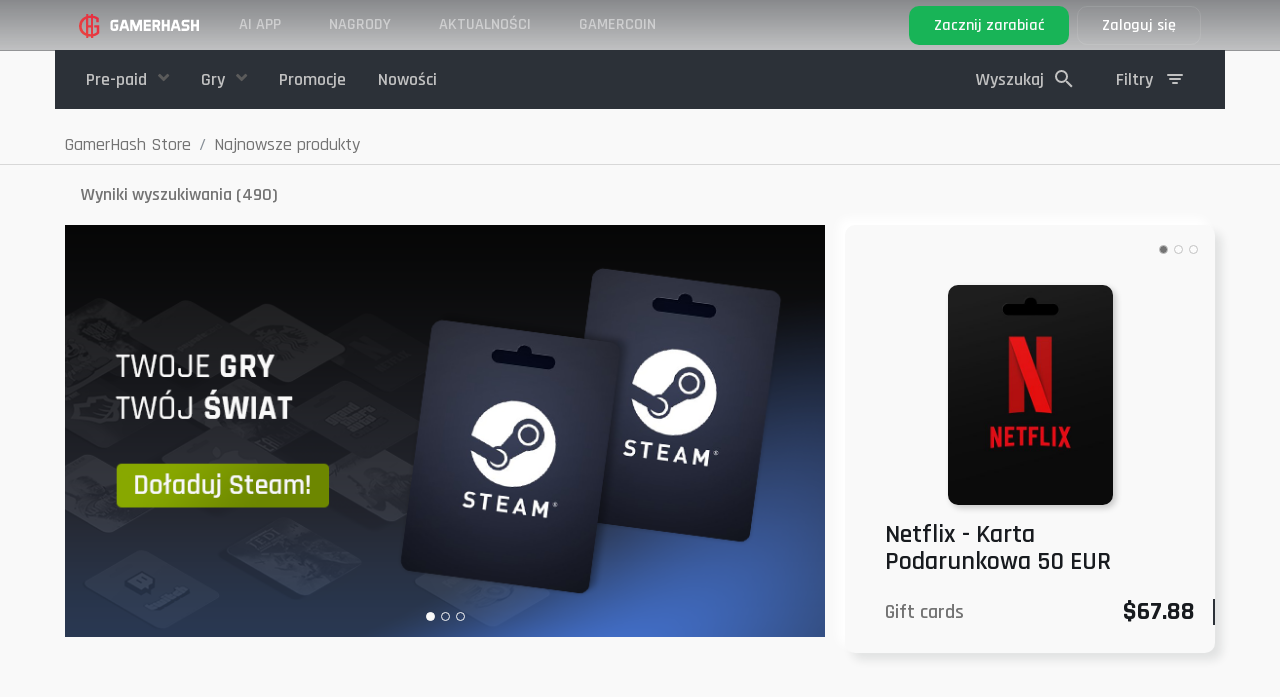

--- FILE ---
content_type: text/html; charset=UTF-8
request_url: https://gamerhash.com/pl/shop/latest?page=16
body_size: 18836
content:
<!DOCTYPE html>
<html lang="pl">

<head>

    <meta charset="utf-8">
    <meta name="viewport" content="width=device-width, initial-scale=1, shrink-to-fit=no">

    <!-- Admitad token -->
    <meta name="verify-admitad" content="7cbc70f034"/>
    <!-- CSRF Token -->
    <meta name="csrf-token" content="EiddcpboiTGTM6GbjTfDHWbsEQ4wAOjOvnaYPWIV">

                                        <meta name="robots" content="noindex">
                                
    
        <meta name="title" content="GamerHash - zarabiaj na mocy Twojego PC">
        <meta name="description" content="Newest games, top-ups and vouchers for the asking!">
        <meta name="keywords" content="GamerHash">
        <meta name="image" content="https://gamerhash.com/images/meta/meta-image.png">

        <meta property="og:title" content="GamerHash - zarabiaj na mocy Twojego PC">
        <meta property="og:site_name" content="GamerHash">
        <meta property="og:description"
              content="Newest games, top-ups and vouchers for the asking!">
        <meta property="og:url" content="https://gamerhash.com">
        <meta property="og:type" content="website"/>
        <meta property="og:image" content="https://gamerhash.com/images/meta/meta-image.png">

        <meta name="twitter:card" content="summary_large_image">
        <meta name="twitter:site" content="@GamerHashCom">
        <meta name="twitter:title" content="GamerHash - zarabiaj na mocy Twojego PC">
        <meta name="twitter:description"
              content="Newest games, top-ups and vouchers for the asking!">
        <meta name="twitter:image" content="https://gamerhash.com/images/meta/meta-image.png">
        <meta name="twitter:image:alt" content="Gamerhash.com">

        <meta name="type" content="website"/>

        <title>
                            GamerHash - zarabiaj na mocy Twojego PC
                    </title>

        <link rel="icon" href="/favicon.ico">

        <link rel="manifest" href="/manifest.json">

                <link rel="canonical"
              href="https://gamerhash.com/pl/shop/latest "/>

        
        <link href="/css/app.css?id=eb41c8aea4a20f140af5" rel="stylesheet">

        
            <!-- Google Tag Manager -->
<script>(function(w,d,s,l,i){w[l]=w[l]||[];w[l].push({'gtm.start':
            new Date().getTime(),event:'gtm.js'});var f=d.getElementsByTagName(s)[0],
        j=d.createElement(s),dl=l!='dataLayer'?'&l='+l:'';j.async=true;j.src=
        'https://www.googletagmanager.com/gtm.js?id='+i+dl;f.parentNode.insertBefore(j,f);
          })(window,document,'script','dataLayer','GTM-W8Q6NFV3');</script>
<!-- End Google Tag Manager -->


            
            
            
            
            
            
            
            

        
    
    <script type="application/ld+json">
        {
            "@context": "http://schema.org",
            "@type": "Organization",
            "name": "GamerHash",
            "description": "GamerHash is a PC application which facilitates the exchange of computing power for virtual goods such as most popular PC games, game credits, streaming services premium accounts, online delivery services vouchers and shopping giftcards. Users have the option to withdraw the collected funds to their external Bitcoin wallets.",
            "logo": "https://gamerhash.com/images/landing/logo_black.png",
            "url": "http://GamerHash.com",
            "sameAs": ["https://www.facebook.com/GamerHashApp/",
                "https://www.youtube.com/channel/UCv6axnIN6jczLcLraH4cK6g"
            ],
            "address": {
                "@type": "PostalAddress",
                "addressLocality": "Poznań",
                "addressCountry": "Poland"
            },
            "parentOrganization": "CoinAxe sp. z o.o.",
            "foundingDate": "2018-11-15",
            "location": {
                "@type": "Place",
                "address": {
                    "@type": "PostalAddress",
                    "addressLocality": "Poznań"
                }
            }
        }
    </script>


    
    <style>
        .tabs-section .tab-container .tab-content .right a {
            border: 1px solid hsla(0, 0%, 98%, .25);
            border-radius: 10px;
            color: #fff;
            font-size: 18px;
            font-style: normal;
            font-weight: 600;
            line-height: 150%;
            margin: auto;
            padding: 8px 24px;
            transition: background .3s ease, background-color .3s ease, color .3s ease, border-color .3s ease, transform .3s ease, filter .3s ease, opacity .3s ease
        }

        @media (min-width: 992px) {
            .tabs-section .tab-container .tab-content .right a {
                margin-left: auto;
                margin-right: 0;
                margin-top: 0;
                margin-bottom: 0;
            }
        }

        .tabs-section .tab-container .tab-content .right a:hover {
            background-color: hsla(0, 0%, 98%, .25);
            border-color: #fff;
            text-decoration: none
        }

        @media (max-width: 767.98px) {
            header.large-header {
                background-color: #181b1f;
            }
        }

        footer {
            margin-top: 0 !important;
        }
    </style>


</head>

<body id="page-top" class="    shop-dashboard
 lang-pl">
<!-- Google Tag Manager (noscript) -->
<noscript>
    <iframe src="https://www.googletagmanager.com/ns.html?id=GTM-W8Q6NFV3" height="0" width="0" style="display:none;visibility:hidden"></iframe>
</noscript>
<!-- End Google Tag Manager (noscript) -->


            <div id="shop-app" class="flex-1">
            <div class="shop">

                <button v-if="!filterIsOpen" v-on:click.prevent="setMobileFilter(true)" class="mobile-button-filter">
                    <svg width="40px" height="40px" id="filter" xmlns="http://www.w3.org/2000/svg" width="24"
                         height="24" viewBox="0 0 24 24">
                        <g id="ic_search_" data-name="ic_search ">
                            <rect id="square" width="24" height="24" fill="none"/>
                            <rect id="Rectangle_33187" data-name="Rectangle 33187" width="16" height="2" rx="1"
                                  transform="translate(20 9) rotate(180)" fill="#fff"/>
                            <rect id="Rectangle_33188" data-name="Rectangle 33188" width="12" height="2" rx="1"
                                  transform="translate(18 13) rotate(180)" fill="#fff"/>
                            <rect id="Rectangle_33189" data-name="Rectangle 33189" width="6" height="2" rx="1"
                                  transform="translate(15 17) rotate(180)" fill="#fff"/>
                        </g>
                    </svg>

                </button>
                                                                            <header class="nav2 fixed-top has-tos large-header">

    
    <nav
        class=" container-fluid  navbar navbar-expand">

        <div class="nav-platform d-none">
            <div>
                <svg xmlns="http://www.w3.org/2000/svg" width="24" height="25" viewBox="0 0 24 25" fill="none">
                    <path
                        d="M15.4071 11.8721V13.5117H17.3606V17.0349C16.7577 17.5596 16.0588 17.9624 15.3025 18.221C15.0755 18.2995 14.842 18.3579 14.6048 18.3954V6.56978C14.7095 6.60466 14.849 6.60466 14.9536 6.63955C15.6255 6.7712 16.2728 7.00658 16.8723 7.33723L16.9071 9.63956H18.8258C18.8258 9.08142 18.8606 8.55816 18.8606 8.0349V6.46513C18.0093 5.83551 17.0525 5.36298 16.035 5.06977C15.5662 4.94 15.088 4.8467 14.6048 4.7907V3.5H12.9653V4.68605H12.8606C12.2298 4.67783 11.5996 4.72452 10.9769 4.82559V3.5H9.33734V5.20931C9.26757 5.24419 9.19781 5.24419 9.12804 5.27908C8.09862 5.65223 7.15101 6.2208 6.33733 6.9535C5.56899 7.6441 4.97185 8.50398 4.59313 9.46514C4.19921 10.4649 3.99799 11.5301 4.00011 12.6047C3.99497 13.6051 4.17229 14.5981 4.52337 15.5349C4.88168 16.4707 5.44142 17.3163 6.16291 18.0117C6.95998 18.7748 7.91169 19.3577 8.95362 19.721C9.09795 19.7517 9.23837 19.7985 9.37223 19.8605V21.5001H11.0118V20.2443C11.6364 20.328 12.2654 20.3746 12.8955 20.3838H12.9653V21.5001H14.6048V20.2443C15.2349 20.1394 15.8539 19.9759 16.4537 19.7559C17.5188 19.3226 18.4726 18.6549 19.2444 17.8024V11.8721H15.4071ZM12.8606 6.43025H12.9653V11.907H11.0118V6.60467C11.6214 6.48981 12.2403 6.43142 12.8606 6.43025ZM7.73268 16.7559C7.18128 16.2138 6.75298 15.5595 6.47686 14.8373C6.20056 14.1253 6.05863 13.3684 6.05826 12.6047C6.04793 10.9792 6.67394 9.41417 7.80245 8.24421C8.2485 7.79865 8.76765 7.43288 9.33734 7.16281V17.8373C8.7465 17.5677 8.2043 17.2023 7.73268 16.7559ZM12.9304 18.5698C12.2869 18.5685 11.6449 18.5101 11.0118 18.3954V13.5117H12.9653V18.5698H12.9304Z"
                        fill="#F9F9F9" fill-opacity="0.5" />
                </svg>
            </div>
            <div>
                GAMERHASH<br>PLATFORM
            </div>
        </div>
        <a  class="navbar-brand" href="https://gamerhash.com/pl">
            <img src="https://gamerhash.com/images/gamerhash-logo.svg" alt="GAMERHASH" />
        </a>

        <button class="navbar-toggler" type="button" data-toggle="collapse" data-target="#navbarCollapse"
            aria-controls="navbarCollapse" aria-expanded="false" aria-label="Toggle navigation">
            <span class="navbar-toggler-icon"></span>
        </button>

        <div class="collapse navbar-collapse" id="navbarCollapse">
            <ul class="navbar-nav align-items-center navbar-nav-site justify-content-md-start " id="navbar-nav-site">

                <!-- <li class="nav-item">
                    <a class="nav-link" href="https://gamerhash.com/pl/stats">
                        GAMERHASH AI
                    </a>
                </li> -->

                <!-- <li class="nav-item">
                    <a class="nav-link" target="_blank" href="https://gamercoin.com/en/token">
                        Token GHX
                    </a>
                </li> -->

 <li class="nav-item">
                    <a class="nav-link" href="https://gamerhash.com/pl#ai-app" data-scroll-target="#ai-app">
                       AI APP
                    </a>
		</li>

                <li class="nav-item">
                    <a class="nav-link" href="https://gamerhash.com/pl/shop">
                        Nagrody
                    </a>
                </li>


                <li class="nav-item">
                    <a class="nav-link" target="_blank" href="https://twitter.com/GamerHashCom">
                        Aktualności
                    </a>
                </li>

                <li class="nav-item">
                    <a class="nav-link" target="_blank" href="https://gamercoin.com">
                        GAMERCOIN
                    </a>
                </li>

                                                
            </ul>

            
                            <shop-navbar :price-options="
[
            {
                id: 'price',
                text: 'Rosnąco',
            },
            {
                id: '-price',
                text: 'Malejąco',
            },
        ]
" filter-url="https://gamerhash.com/pl/shop/latest"
    type="shop" inline-template>
    <transition name="slide-fade">
        <div v-show="filterIsOpen || !isMobile" class="shop-navbar-wrap text-center"
            :class="filterIsOpen || !isMobile ? 'shop-navbar-wrap__show': null" id="shop-navbar-wrap">

            <div
                :class=" !isMobile
                ? 'container d-flex justify-content-between align-items-center' : 'shop-navbar-wrap__container'">
                <div class="shop-navbar-wrap__close" v-on:click.prevent=" setMobileFilter(false)">
                    <div class="shop-navbar-wrap__close--icon"></div>
                </div>
                                    <ul class="shop-navbar-wrap__list shop-navbar order-2 order-md-1 " id="shop-navbar">

                        
                                                    
                                <li class="nav-item  order-8 order-md-2"
                                    :class="!isMobile ? 'dropdown category-dropdown' : null">
                                    <a class="nav-link nav-link--category "
                                        :class="!isMobile ? 'dropdown-toggle' : null"
                                        href=" https://gamerhash.com/pl/shop/karty-podarunkowe " id="category-2"
                                        data-toggle="dropdown" aria-haspopup="true" aria-expanded="false">
                                        Pre-paid
                                    </a>
                                    <div :class="!isMobile ? 'dropdown-menu secondary-dropdown-menu ' : 'd-flex flex-wrap'"
                                        aria-labelledby="category-2">
                                        <div class="dropdown-tip d-none d-md-block"></div>
                                        <a class="dropdown-item  nav-link " href="https://gamerhash.com/pl/shop/karty-podarunkowe "
                                            :class="!isMobile ? null : 'w-50'"> <img
                                                src="https://gamerhash.com/images/shop/category-icon-all.svg"
                                                class="shop-navbar-wrap__category-icon"
                                                alt="Wszystkie">
                                            Wszystkie</a>

                                                                                                                                    <a class="dropdown-item   nav-link" :class="!isMobile ? 'w-100' : 'w-50'"
                                                    href="https://gamerhash.com/pl/shop/giftcards-1 "><img src="https://gamerhash.com/storage/categories/GmvGYliXFZ5Lr7JEj3pe5YnxXZ2Tkb2nHSOHq1L4.svg"
                                                        class="shop-navbar-wrap__category-icon"
                                                        alt="Gift cards">Gift cards</a>
                                                                                                                                                                                <a class="dropdown-item   nav-link" :class="!isMobile ? 'w-100' : 'w-50'"
                                                    href="https://gamerhash.com/pl/shop/doladowania "><img src="https://gamerhash.com/storage/categories/lDPD19GenMhWWroRhAExNIwVwA0PAVEmP1zQfZEH.svg"
                                                        class="shop-navbar-wrap__category-icon"
                                                        alt="GSM">GSM</a>
                                                                                                                                                                                <a class="dropdown-item   nav-link" :class="!isMobile ? 'w-100' : 'w-50'"
                                                    href="https://gamerhash.com/pl/shop/skiny "><img src="https://gamerhash.com/storage/categories/npCqL9Mhyl2RINgqMXQ1rgje2gBESwAogBmgKZDf.svg"
                                                        class="shop-navbar-wrap__category-icon"
                                                        alt="Gaming">Gaming</a>
                                                                                                                        </div>

                                </li>
                                                                                
                                <li class="nav-item  order-9 order-md-3"
                                    :class="!isMobile ? 'dropdown category-dropdown' : null">
                                    <a class="nav-link nav-link--category "
                                        :class="!isMobile ? 'dropdown-toggle' : null"
                                        href=" https://gamerhash.com/pl/shop/gry " id="category-1"
                                        data-toggle="dropdown" aria-haspopup="true" aria-expanded="false">
                                        Gry
                                    </a>
                                    <div :class="!isMobile ? 'dropdown-menu secondary-dropdown-menu ' : 'd-flex flex-wrap'"
                                        aria-labelledby="category-1">
                                        <div class="dropdown-tip d-none d-md-block"></div>
                                        <a class="dropdown-item  nav-link " href="https://gamerhash.com/pl/shop/gry "
                                            :class="!isMobile ? null : 'w-50'"> <img
                                                src="https://gamerhash.com/images/shop/category-icon-all.svg"
                                                class="shop-navbar-wrap__category-icon"
                                                alt="Wszystkie">
                                            Wszystkie</a>

                                                                                                                                    <a class="dropdown-item   nav-link" :class="!isMobile ? 'w-100' : 'w-50'"
                                                    href="https://gamerhash.com/pl/shop/gog-com "><img src="https://gamerhash.com/storage/categories/RGUx997WCDuO2e3uGme4yED0T7xovVNX3dE2BjSl.svg"
                                                        class="shop-navbar-wrap__category-icon"
                                                        alt="GOG.com">GOG.com</a>
                                                                                                                                                                                <a class="dropdown-item   nav-link" :class="!isMobile ? 'w-100' : 'w-50'"
                                                    href="https://gamerhash.com/pl/shop/battle-net "><img src="https://gamerhash.com/storage/categories/uR2l7CVskoz9RDrMUYs1PtV5YlwJgQA4RFuRAbMK.svg"
                                                        class="shop-navbar-wrap__category-icon"
                                                        alt="Battle.net">Battle.net</a>
                                                                                                                                                                                <a class="dropdown-item   nav-link" :class="!isMobile ? 'w-100' : 'w-50'"
                                                    href="https://gamerhash.com/pl/shop/epic-games "><img src="https://gamerhash.com/storage/categories/OOhjX4LIQEPYwFdziMMToCPp6V8dETZxwwdfOtkU.svg"
                                                        class="shop-navbar-wrap__category-icon"
                                                        alt="Epic Games">Epic Games</a>
                                                                                                                                                                                <a class="dropdown-item   nav-link" :class="!isMobile ? 'w-100' : 'w-50'"
                                                    href="https://gamerhash.com/pl/shop/steam "><img src="https://gamerhash.com/storage/categories/413StKNYo7aQEK68ce5wJfCzUgPvx7OQsby2DEXx.svg"
                                                        class="shop-navbar-wrap__category-icon"
                                                        alt="Steam">Steam</a>
                                                                                                                                                                                <a class="dropdown-item   nav-link" :class="!isMobile ? 'w-100' : 'w-50'"
                                                    href="https://gamerhash.com/pl/shop/origin "><img src="https://gamerhash.com/storage/categories/RlK8QcKCWqRXCtMpRCMTKALSuLjXWcSJ0SuY1YSl.svg"
                                                        class="shop-navbar-wrap__category-icon"
                                                        alt="Origin">Origin</a>
                                                                                                                                                                                <a class="dropdown-item   nav-link" :class="!isMobile ? 'w-100' : 'w-50'"
                                                    href="https://gamerhash.com/pl/shop/uplay "><img src="https://gamerhash.com/storage/categories/p6jSD9j1fRTjrr3BiBSJtReQpziv8F1Chl8Jyiag.svg"
                                                        class="shop-navbar-wrap__category-icon"
                                                        alt="Uplay">Uplay</a>
                                                                                                                                                                                <a class="dropdown-item   nav-link" :class="!isMobile ? 'w-100' : 'w-50'"
                                                    href="https://gamerhash.com/pl/shop/windows-store "><img src="https://gamerhash.com/storage/categories/aIYrx8TKGDLzfq3dmliBQN4QUcXGi5QJcCL7T32f.svg"
                                                        class="shop-navbar-wrap__category-icon"
                                                        alt="Microsoft Store">Microsoft Store</a>
                                                                                                                                                                                <a class="dropdown-item   nav-link" :class="!isMobile ? 'w-100' : 'w-50'"
                                                    href="https://gamerhash.com/pl/shop/rockstar-social-club "><img src="https://gamerhash.com/storage/categories/a1xjMmmolvww5Wu8X1xqzIHcxGO62eM9oVjviWF9.svg"
                                                        class="shop-navbar-wrap__category-icon"
                                                        alt="Rockstar Social Club">Rockstar Social Club</a>
                                                                                                                                                                                <a class="dropdown-item   nav-link" :class="!isMobile ? 'w-100' : 'w-50'"
                                                    href="https://gamerhash.com/pl/shop/bethesda "><img src="https://gamerhash.com/storage/categories/kSf5Q3pzvTpmAyv9DNZijg05iEVABAdo5JNjW6gC.svg"
                                                        class="shop-navbar-wrap__category-icon"
                                                        alt="Bethesda">Bethesda</a>
                                                                                                                        </div>

                                </li>
                                                                            <div class="d-flex order-1 order-md-10 ">

                                                        <li class="nav-item   ">
                                <a class="nav-link extra-links"
                                    href="
                                                                                   https://gamerhash.com/pl/shop/promo ">
                                    <img src="https://gamerhash.com/images/shop/category-icon-promo.svg"
                                        class="shop-navbar-wrap__category-icon d-inline  d-md-none"
                                        alt="Promocje">
                                    Promocje</a>
                            </li>
                            
                            <li class="nav-item   order-md-4">
                                <a class="nav-link extra-links"
                                    href="
                                                https://gamerhash.com/pl/shop/latest "><img
                                        src="https://gamerhash.com/images/shop/category-icon-new.svg"
                                        class="shop-navbar-wrap__category-icon d-inline  d-md-none"
                                        alt="account.common.menu.latest">
                                    Nowości</a>
                            </li>
                        </div>
                    </ul>
                                <li class="nav-item ml-md-auto order-1 order-md-2 nav-item-search d-flex  cursor-pointer mr-md-4"
                    v-on:click="setOpenSearchingOverlay(true)">
                    <div class="form-group shop-navbar-wrap__search-group mb-0">
                        <input class="form-control search-trigger d-block d-md-none" placeholder="Wyszukaj" name="q" type="text">
                        <span class="nav-link px-0 d-none d-md-block">Wyszukaj</span>
                        <img class="ml-2 d-none d-md-block" src="https://gamerhash.com/images/shop/search.svg"
                            alt="Search" />
                    </div>

                </li>

                <li class="nav-item order-3 order-md-3 nav-item-filters d-flex">
                                            <shop-filter-wrapper :is-mobile="isMobile" v-on:reset-filter="resetFilter" v-on:handle-filter="handleFilter"
    :regions="[{&quot;id&quot;:1,&quot;image&quot;:&quot;Gyhkh3FNEwA1VxA6OmO5z80IUsb8k7Ia2ZWVuJbI.svg&quot;,&quot;is_visible&quot;:1,&quot;key&quot;:&quot;region_polish&quot;,&quot;created_at&quot;:&quot;2019-06-04T10:34:47.000000Z&quot;,&quot;updated_at&quot;:&quot;2021-09-08T12:52:31.000000Z&quot;,&quot;name&quot;:&quot;Polska&quot;,&quot;translations&quot;:[{&quot;id&quot;:5,&quot;market_region_id&quot;:1,&quot;name&quot;:&quot;Poland&quot;,&quot;locale&quot;:&quot;ch&quot;},{&quot;id&quot;:2,&quot;market_region_id&quot;:1,&quot;name&quot;:&quot;Poland&quot;,&quot;locale&quot;:&quot;en&quot;},{&quot;id&quot;:6,&quot;market_region_id&quot;:1,&quot;name&quot;:&quot;Poland&quot;,&quot;locale&quot;:&quot;jp&quot;},{&quot;id&quot;:7,&quot;market_region_id&quot;:1,&quot;name&quot;:&quot;Poland&quot;,&quot;locale&quot;:&quot;kr&quot;},{&quot;id&quot;:1,&quot;market_region_id&quot;:1,&quot;name&quot;:&quot;Polska&quot;,&quot;locale&quot;:&quot;pl&quot;},{&quot;id&quot;:4,&quot;market_region_id&quot;:1,&quot;name&quot;:&quot;Poland&quot;,&quot;locale&quot;:&quot;pt&quot;},{&quot;id&quot;:3,&quot;market_region_id&quot;:1,&quot;name&quot;:&quot;Poland&quot;,&quot;locale&quot;:&quot;ru&quot;}]},{&quot;id&quot;:2,&quot;image&quot;:&quot;AAAye8Ye2ZvImlZu8Bv8xjXkXF7HlynJdE4trfUa.svg&quot;,&quot;is_visible&quot;:1,&quot;key&quot;:&quot;region_english&quot;,&quot;created_at&quot;:&quot;2019-06-04T10:35:24.000000Z&quot;,&quot;updated_at&quot;:&quot;2021-09-08T12:52:49.000000Z&quot;,&quot;name&quot;:&quot;Europa&quot;,&quot;translations&quot;:[{&quot;id&quot;:12,&quot;market_region_id&quot;:2,&quot;name&quot;:&quot;Europe&quot;,&quot;locale&quot;:&quot;ch&quot;},{&quot;id&quot;:9,&quot;market_region_id&quot;:2,&quot;name&quot;:&quot;Europe&quot;,&quot;locale&quot;:&quot;en&quot;},{&quot;id&quot;:13,&quot;market_region_id&quot;:2,&quot;name&quot;:&quot;Europe&quot;,&quot;locale&quot;:&quot;jp&quot;},{&quot;id&quot;:14,&quot;market_region_id&quot;:2,&quot;name&quot;:&quot;Europe&quot;,&quot;locale&quot;:&quot;kr&quot;},{&quot;id&quot;:8,&quot;market_region_id&quot;:2,&quot;name&quot;:&quot;Europa&quot;,&quot;locale&quot;:&quot;pl&quot;},{&quot;id&quot;:11,&quot;market_region_id&quot;:2,&quot;name&quot;:&quot;Europe&quot;,&quot;locale&quot;:&quot;pt&quot;},{&quot;id&quot;:10,&quot;market_region_id&quot;:2,&quot;name&quot;:&quot;Europe&quot;,&quot;locale&quot;:&quot;ru&quot;}]},{&quot;id&quot;:3,&quot;image&quot;:&quot;HRgXN4fvj338bpE26f1Hsq0uXx9rexPnA3al2r3X.svg&quot;,&quot;is_visible&quot;:1,&quot;key&quot;:&quot;region_asia&quot;,&quot;created_at&quot;:&quot;2019-06-04T14:48:38.000000Z&quot;,&quot;updated_at&quot;:&quot;2021-09-08T12:52:59.000000Z&quot;,&quot;name&quot;:&quot;Azja i Oceania&quot;,&quot;translations&quot;:[{&quot;id&quot;:19,&quot;market_region_id&quot;:3,&quot;name&quot;:&quot;Asia-Pacific&quot;,&quot;locale&quot;:&quot;ch&quot;},{&quot;id&quot;:16,&quot;market_region_id&quot;:3,&quot;name&quot;:&quot;Asia-Pacific&quot;,&quot;locale&quot;:&quot;en&quot;},{&quot;id&quot;:20,&quot;market_region_id&quot;:3,&quot;name&quot;:&quot;Asia-Pacific&quot;,&quot;locale&quot;:&quot;jp&quot;},{&quot;id&quot;:21,&quot;market_region_id&quot;:3,&quot;name&quot;:&quot;Asia-Pacific&quot;,&quot;locale&quot;:&quot;kr&quot;},{&quot;id&quot;:15,&quot;market_region_id&quot;:3,&quot;name&quot;:&quot;Azja i Oceania&quot;,&quot;locale&quot;:&quot;pl&quot;},{&quot;id&quot;:18,&quot;market_region_id&quot;:3,&quot;name&quot;:&quot;Asia-Pacific&quot;,&quot;locale&quot;:&quot;pt&quot;},{&quot;id&quot;:17,&quot;market_region_id&quot;:3,&quot;name&quot;:&quot;Asia-Pacific&quot;,&quot;locale&quot;:&quot;ru&quot;}]},{&quot;id&quot;:4,&quot;image&quot;:&quot;Z0sFBhFtTSTzAjW7s9cBjPOAhEt5wcTfgMKl8T4b.svg&quot;,&quot;is_visible&quot;:1,&quot;key&quot;:&quot;region_global&quot;,&quot;created_at&quot;:&quot;2019-06-04T15:20:06.000000Z&quot;,&quot;updated_at&quot;:&quot;2021-09-08T12:53:06.000000Z&quot;,&quot;name&quot;:&quot;Global&quot;,&quot;translations&quot;:[{&quot;id&quot;:26,&quot;market_region_id&quot;:4,&quot;name&quot;:&quot;Global&quot;,&quot;locale&quot;:&quot;ch&quot;},{&quot;id&quot;:23,&quot;market_region_id&quot;:4,&quot;name&quot;:&quot;Global&quot;,&quot;locale&quot;:&quot;en&quot;},{&quot;id&quot;:27,&quot;market_region_id&quot;:4,&quot;name&quot;:&quot;Global&quot;,&quot;locale&quot;:&quot;jp&quot;},{&quot;id&quot;:28,&quot;market_region_id&quot;:4,&quot;name&quot;:&quot;Global&quot;,&quot;locale&quot;:&quot;kr&quot;},{&quot;id&quot;:22,&quot;market_region_id&quot;:4,&quot;name&quot;:&quot;Global&quot;,&quot;locale&quot;:&quot;pl&quot;},{&quot;id&quot;:25,&quot;market_region_id&quot;:4,&quot;name&quot;:&quot;Global&quot;,&quot;locale&quot;:&quot;pt&quot;},{&quot;id&quot;:24,&quot;market_region_id&quot;:4,&quot;name&quot;:&quot;Global&quot;,&quot;locale&quot;:&quot;ru&quot;}]},{&quot;id&quot;:5,&quot;image&quot;:&quot;KsVQycFRS5t9BPQQGfK4Yuk5R78HuzHeXNXPg3Zn.svg&quot;,&quot;is_visible&quot;:1,&quot;key&quot;:&quot;region_russian&quot;,&quot;created_at&quot;:&quot;2019-06-04T15:46:34.000000Z&quot;,&quot;updated_at&quot;:&quot;2021-09-08T12:53:13.000000Z&quot;,&quot;name&quot;:&quot;RU\/CIS&quot;,&quot;translations&quot;:[{&quot;id&quot;:33,&quot;market_region_id&quot;:5,&quot;name&quot;:&quot;RU\/CIS&quot;,&quot;locale&quot;:&quot;ch&quot;},{&quot;id&quot;:30,&quot;market_region_id&quot;:5,&quot;name&quot;:&quot;RU\/CIS&quot;,&quot;locale&quot;:&quot;en&quot;},{&quot;id&quot;:34,&quot;market_region_id&quot;:5,&quot;name&quot;:&quot;RU\/CIS&quot;,&quot;locale&quot;:&quot;jp&quot;},{&quot;id&quot;:35,&quot;market_region_id&quot;:5,&quot;name&quot;:&quot;RU\/CIS&quot;,&quot;locale&quot;:&quot;kr&quot;},{&quot;id&quot;:29,&quot;market_region_id&quot;:5,&quot;name&quot;:&quot;RU\/CIS&quot;,&quot;locale&quot;:&quot;pl&quot;},{&quot;id&quot;:32,&quot;market_region_id&quot;:5,&quot;name&quot;:&quot;RU\/CIS&quot;,&quot;locale&quot;:&quot;pt&quot;},{&quot;id&quot;:31,&quot;market_region_id&quot;:5,&quot;name&quot;:&quot;RU\/CIS&quot;,&quot;locale&quot;:&quot;ru&quot;}]},{&quot;id&quot;:6,&quot;image&quot;:&quot;Yjenq4alS3vF62rriWGSjbeKZmrcCUBS1v6XKDhB.svg&quot;,&quot;is_visible&quot;:1,&quot;key&quot;:&quot;region_portuguese&quot;,&quot;created_at&quot;:&quot;2019-06-18T09:44:42.000000Z&quot;,&quot;updated_at&quot;:&quot;2021-09-08T12:53:20.000000Z&quot;,&quot;name&quot;:&quot;Ameryka Po\u0142udniowa&quot;,&quot;translations&quot;:[{&quot;id&quot;:40,&quot;market_region_id&quot;:6,&quot;name&quot;:&quot;South America&quot;,&quot;locale&quot;:&quot;ch&quot;},{&quot;id&quot;:37,&quot;market_region_id&quot;:6,&quot;name&quot;:&quot;South America&quot;,&quot;locale&quot;:&quot;en&quot;},{&quot;id&quot;:41,&quot;market_region_id&quot;:6,&quot;name&quot;:&quot;South America&quot;,&quot;locale&quot;:&quot;jp&quot;},{&quot;id&quot;:42,&quot;market_region_id&quot;:6,&quot;name&quot;:&quot;South America&quot;,&quot;locale&quot;:&quot;kr&quot;},{&quot;id&quot;:36,&quot;market_region_id&quot;:6,&quot;name&quot;:&quot;Ameryka Po\u0142udniowa&quot;,&quot;locale&quot;:&quot;pl&quot;},{&quot;id&quot;:39,&quot;market_region_id&quot;:6,&quot;name&quot;:&quot;South America&quot;,&quot;locale&quot;:&quot;pt&quot;},{&quot;id&quot;:38,&quot;market_region_id&quot;:6,&quot;name&quot;:&quot;South America&quot;,&quot;locale&quot;:&quot;ru&quot;}]}]" inline-template>
    <div class="ml-auto d-flex" :class="isMobile ? 'w-100 justify-content-between' : 'dropdown filters-dropdown' "
        id="filters-dropdown">

        <div class="ml-auto ml-md-0 nav-link dropdown-toggle filter-dropdown-trigger cursor-pointer  shop-navbar-wrap__filter-icon"
            :class="isMobile ? 'd-none' : null" data-toggle="dropdown" aria-haspopup="true" aria-expanded="false"
            href="#">
            <span class="d-flex align-items-center filter-dropdown-tr"><span
                    class="nav-link px-0">Filtry</span>
                <img class="filter-ico" src="https://gamerhash.com/images/shop/filter.svg" /></span>
        </div>
        <div class=""
            :class=" isMobile ? 'w-100' : 'dropdown-menu filter-dropdown-menu dropdown-menu-right'"
            aria-labelledby=" filter-dropdown">
            <div class="dropdown-tip d-none d-md-block"></div>

            <form method="get" id="pr-filters-form" :class="isMobile ?  'row justify-content-between flex-wrap ' : null"
                action="">

                <div class="col-12 px-md-0  mb-3  ">

                    <div class="row form-row align-items-center">

                        <div class="col-12 col-md-5 filter-select-label">
                            Cena:
                        </div>

                        <div class="col-12 col-md-7">
                            <div class="d-flex justify-content-between align-items-center">

                                <div class="w-100 mr-4 mr-md-1">
                                    <input-price key="pmin" v-model="pgt" placeholder="Min" />
                                </div>


                                <div class="w-100 ml-1">
                                    <input-price key="pmax" v-model="plt" placeholder="Max" />

                                </div>


                            </div>


                        </div>

                    </div>

                </div>

                <div v-if="!isLatestPage  && showShopFilter" class="col-6 px-md-0 col-md-12   mb-3  ">

                    <div class="row form-row align-items-center">

                        <div class="col-md-5 filter-select-label">
                            Sortowanie po cenie:
                        </div>

                        <div class="col-md-7">

                            <vue-select-2 id="price-sort-select" v-model="sort" :placeholder="placeholder"
                                :options="optionsSort" v-on:select="" :settings="{
                            theme: 'bootstrap',
                            minimumResultsForSearch: -1,
                          }"></vue-select-2>
                        </div>

                    </div>
                </div>

                <div v-if="!isSearchPage && showShopFilter" class="col-6 px-md-0 col-md-12  mb-3  ">

                    <div class="row form-row align-items-center">

                        <div class="col-md-5 filter-select-label">
                            Region w Store:
                        </div>

                        <div class="col-md-7">

                            <vue-select-2 id="region-select" v-model="region" :placeholder="placeholder"
                                :options="formatRegions" class="region-select" v-on:select="getSelectedRegion($event)"
                                :settings="{
                            theme: 'bootstrap',
                            minimumResultsForSearch: -1,
                            templateResult: formatRegionOption,
                            templateSelection: formatRegionOption,
                          }"></vue-select-2>

                        </div>

                    </div>
                </div>
                <div v-if="shopType ==='skins' && !isSearchPage" class="col-6 px-md-0 col-md-12  mb-3  ">

                    <div class="row form-row align-items-center">

                        <div class="col-md-5 filter-select-label">
                            Zużycie:
                        </div>

                        <div class="col-md-7">

                            <vue-select-2 id="skinquality" v-model="skinQuality" :placeholder="placeholder"
                                :options="skinQualityOptions" class="region-select" :settings="{
                            theme: 'bootstrap',
                            minimumResultsForSearch: -1,
                            templateResult: formatSkinQuality,
                            templateSelection: formatSkinQuality,
                          }"></vue-select-2>

                        </div>

                    </div>
                </div>

                <div v-if="showShopFilter" class="col-12 px-md-0 form-group  mb-3   availability-filter">
                    <div class="row form-row align-items-baseline">
                        <div class="col-6 col-md-7  filter-select-label">
                            <label for="availability-filter">
                                Pokaż tylko dostępne:</label>
                        </div>

                        <div class="col-6 col-md-5  text-right">
                            <input id="toggle-avail" type="checkbox" v-model="onlyAvail" data-toggle="toggle"
                                class="d-none">

                            <label for="toggle-avail" class="btn btn-toggle"
                                :class="{active:
                                onlyAvail}">
                                <div class="handle"></div>
                            </label>

                        </div>
                    </div>
                </div>
                <div class="row align-items-center justify-content-center d-none  d-md-flex">

                    <div class="col-auto">

                        <template v-if="filtersActive">

                            <button type="button" @click="$emit('handle-filter')"
                                class="btn btn-filter-form btn-go-filter">Filtruj</button>
                            <button type="button" @click="$emit('reset-filter')"
                                class="btn btn-filter-form btn-reset-filter mr-3">Resetuj</button>

                        </template>
                        <template v-else>
                            <button type="button" @click="$emit('handle-filter')"
                                class="btn btn-filter-form btn-go-filter">Filtruj</button>
                        </template>



                    </div>

                </div>

            </form>
        </div>


    </div>
</shop-filter-wrapper>
                                    </li>
                <li class="nav-item mt-auto mb-0  order-4 order-md-4 d-flex d-md-none justify-content-center">
                    <button @click="handleFilter(true)"
                        class="btn btn-gradient-green w-100">Filtruj</button>
                </li>
            </div>
        </div>
    </transition>

</shop-navbar>
            
                                <ul class="navbar-nav align-items-center">
                
                    <li class="nav-item pr-2 pr-xxxl-4 dropdown nav-btn-download-dropdown d-none d-md-block" id="nav-btn-download-dropdown">

    <a href="https://gamerhash.com/pl/app-download" id="navbarDownloadDropdown" aria-haspopup="true"
        aria-expanded="false"
        class="btn btn-lg nav-btn-download-app ">

        <div class="d-lg-flex flex-column align-items-start justify-content-center">
            <span class="nav-btn-download-app-main">Zacznij zarabiać</span>
        </div>
    </a>
    <div class="dropdown-menu dropdown-menu-right  mt-0 dropdown-download" aria-labelledby="navbarDownloadDropdown">

        <div class="download-dropdown-menu">

            <div class="dropdown-nav-menu">
                <div class="item">
                    <a class="item-link" href="https://gamerhash.com/pl/app-download">
                        <div class="icon ai"></div>
                        <div class="nav-btn-download-body">
                            <div class="nav-btn-download-title">
                                GamerHash AI
                            </div>
                            <div class="nav-btn-download-description">
                                Zarabianie na AI i GPU
                            </div>
                        </div>
                    </a>
                    <div class="btn-section">
                        <div class="new">
                            N
                        </div>
                        <a data-target="https://gamerhash.com/pl/app-downloaded"
                            href="https://gamerhash.com/app/download?platform=ai-windows" class="platform">
                            <svg xmlns="http://www.w3.org/2000/svg" width="32" height="33" viewBox="0 0 32 33"
                                fill="none">
                                <g clip-path="url(#clip0_773_4414)">
                                    <path
                                        d="M26.2545 6.50665C22.6674 7.01197 19.0172 7.52393 15.4434 8.10571V16.0611C19.0172 16.0611 22.6674 15.988 26.2445 15.988V6.5L26.2545 6.50665Z"
                                        fill="#F9F9F9" />
                                    <path
                                        d="M14.4952 8.23926C11.7226 8.53015 9.01977 8.90415 6.32031 9.333V16.1348C9.02144 16.1348 11.7226 16.0617 14.4952 16.0617V8.25256V8.23926Z"
                                        fill="#F9F9F9" />
                                    <path
                                        d="M14.4834 16.9428C13.5592 16.966 12.6417 16.9727 11.7308 16.9727C9.90898 16.9727 8.10713 16.9428 6.30859 16.9428V23.728C9.00972 24.0904 11.7108 24.4561 14.4834 24.8217V16.9395V16.9428Z"
                                        fill="#F9F9F9" />
                                    <path
                                        d="M26.2545 17.0117H15.4434V24.9671C19.0172 25.4758 22.6674 25.9146 26.2545 26.4997V17.0117Z"
                                        fill="#F9F9F9" />
                                </g>
                                <defs>
                                    <clipPath id="clip0_773_4414">
                                        <rect width="32" height="32" fill="white" transform="translate(0 0.5)" />
                                    </clipPath>
                                </defs>
                            </svg>

                        </a>
                    </div>
                </div>

                <div class="item">
                    <a class="item-link" href="https://gamerhash.com/pl/app-download">
                        <div class="icon miner"></div>
                        <div class="nav-btn-download-body">
                            <div class="nav-btn-download-title">
                                GamerHash Miner
                            </div>
                            <div class="nav-btn-download-description">
                                Kopanie z GPU/CPU
                            </div>
                        </div>
                    </a>
                    <div class="btn-section">

                        <a data-target="https://gamerhash.com/pl/app-downloaded"
                            href="https://gamerhash.com/app/download?platform=windows"
                            class="platform app-download-btn">
                            <svg xmlns="http://www.w3.org/2000/svg" width="32" height="33" viewBox="0 0 32 33"
                                fill="none">
                                <g clip-path="url(#clip0_773_4412)">
                                    <path
                                        d="M26.2545 6.50665C22.6674 7.01197 19.0172 7.52393 15.4434 8.10571V16.0611C19.0172 16.0611 22.6674 15.988 26.2445 15.988V6.5L26.2545 6.50665Z"
                                        fill="#F9F9F9" />
                                    <path
                                        d="M14.4952 8.23926C11.7226 8.53015 9.01977 8.90415 6.32031 9.333V16.1348C9.02144 16.1348 11.7226 16.0617 14.4952 16.0617V8.25256V8.23926Z"
                                        fill="#F9F9F9" />
                                    <path
                                        d="M14.4834 16.9428C13.5592 16.966 12.6417 16.9727 11.7308 16.9727C9.90898 16.9727 8.10713 16.9428 6.30859 16.9428V23.728C9.00972 24.0904 11.7108 24.4561 14.4834 24.8217V16.9395V16.9428Z"
                                        fill="#F9F9F9" />
                                    <path
                                        d="M26.2545 17.0117H15.4434V24.9671C19.0172 25.4758 22.6674 25.9146 26.2545 26.4997V17.0117Z"
                                        fill="#F9F9F9" />
                                </g>
                                <defs>
                                    <clipPath id="clip0_773_4412">
                                        <rect width="32" height="32" fill="white" transform="translate(0 0.5)" />
                                    </clipPath>
                                </defs>
                            </svg>
                        </a>
                        <a href="https://gamerhash.com/app/download?platform=macos"
                            data-target="https://gamerhash.com/pl/app-downloaded" class="platform app-download-btn">
                            <svg xmlns="http://www.w3.org/2000/svg" width="32" height="33" viewBox="0 0 32 33"
                                fill="none">
                                <g clip-path="url(#clip0_773_4182)">
                                    <path
                                        d="M16.6882 8.24013C17.0702 7.73999 17.5608 7.32536 18.1263 7.02491C18.6917 6.72447 19.3185 6.54537 19.9632 6.5C20.0183 7.075 19.9512 7.65475 19.7659 8.20416C19.5806 8.75358 19.2811 9.26124 18.8853 9.69643C18.5354 10.1647 18.0663 10.5392 17.5228 10.7846C16.9792 11.0299 16.3793 11.1377 15.78 11.0979C15.7168 10.5872 15.7649 10.0695 15.9212 9.57757C16.0776 9.08564 16.3387 8.63021 16.6882 8.24013ZM15.9506 12.2377C16.655 12.2377 17.9633 11.3083 19.6663 11.3083C20.4699 11.2745 21.2689 11.4409 21.9854 11.7914C22.7019 12.142 23.3114 12.6646 23.7545 13.3084C23.0633 13.6929 22.4907 14.246 22.0946 14.9115C21.6985 15.5769 21.4931 16.3311 21.4992 17.0973C21.504 17.9639 21.7724 18.8103 22.2714 19.5328C22.7704 20.2553 23.4784 20.8224 24.3086 21.1647C24.3086 21.1647 22.3447 26.4699 19.6921 26.4699C18.4732 26.4699 17.5263 25.683 16.2429 25.683C14.9345 25.683 13.6363 26.5 12.7909 26.5C10.3687 26.4982 7.30859 21.4697 7.30859 17.4271C7.30859 13.4508 9.89852 11.3632 12.3289 11.3632C13.9083 11.3632 15.1337 12.2368 15.9552 12.2368L15.9506 12.2377Z"
                                        fill="#F9F9F9" />
                                </g>
                                <defs>
                                    <clipPath id="clip0_773_4182">
                                        <rect width="32" height="32" fill="white" transform="translate(0 0.5)" />
                                    </clipPath>
                                </defs>
                            </svg>
                        </a>
                        <a href="https://gamerhash.com/app/download?platform=linux"
                            data-target="https://gamerhash.com/pl/app-downloaded" class="platform app-download-btn">
                            <svg xmlns="http://www.w3.org/2000/svg" width="32" height="33" viewBox="0 0 32 33"
                                fill="none">
                                <g clip-path="url(#clip0_773_4171)">
                                    <path
                                        d="M24.8635 22.9883C24.5036 22.8083 24.1922 22.5615 23.9292 22.268C23.7284 22.0479 23.6246 21.7611 23.6454 21.4677C23.6454 21.461 23.6454 21.4543 23.6454 21.441C23.6454 21.4343 23.6454 21.4277 23.6454 21.421C23.6454 21.421 23.6454 21.421 23.6454 21.4143C23.6454 21.3343 23.6246 21.2743 23.5969 21.2409C23.4931 21.0008 23.2717 20.8074 23.1055 20.6807C23.6454 20.0737 23.5139 19.4935 23.2786 18.313C23.0363 17.1125 22.4826 15.992 21.659 15.0516C21.0154 14.2646 20.4548 13.4109 20.0049 12.5105C19.5135 11.6434 19.6519 9.96936 19.4027 8.70214C19.1536 7.43493 17.9424 6.46117 16.0045 6.50119C14.0666 6.54121 13.1322 7.53497 13.2014 9.80262C13.236 10.9431 13.2706 11.4433 13.3052 12.3104C13.3398 13.1774 13.4644 13.0774 13.0422 13.6309C12.62 14.1845 12.883 13.8644 12.2878 14.6781C11.748 15.2516 11.3189 15.9186 11.0213 16.6322C10.7583 17.3726 10.433 18.0862 10.0315 18.7732C9.7893 19.1267 9.6924 19.5535 9.74777 19.9737C9.75469 20.1871 9.77545 20.2938 9.84467 20.3205C9.87927 20.3338 9.90696 20.3338 9.94848 20.3205C9.7893 20.4806 9.55398 20.7407 9.49169 20.9141C9.464 20.9741 9.44324 21.0408 9.4294 21.1008C9.18024 21.8678 8.59886 21.7545 7.98288 21.7545C7.3669 21.7545 7.27693 22.3881 7.50532 23.0083C7.64375 23.4685 7.5953 23.9621 7.3669 24.3956C7.26308 24.6957 7.20772 25.0626 8.01749 25.2293C8.82726 25.396 8.10746 25.2827 9.45016 25.5294C10.3776 25.7362 11.2843 26.023 12.1563 26.3831C13.0561 26.6699 13.2291 26.3831 13.7067 26.0163C13.9627 25.8096 14.2673 25.6495 14.5856 25.5561C14.9109 25.4627 15.2501 25.4294 15.5892 25.4627C16.6412 25.4494 17.9978 25.4627 18.4061 25.4761C18.8144 25.4894 18.8975 25.4427 19.0774 25.7762C19.3335 26.2631 19.728 26.4632 20.5932 26.4632C21.4583 26.4632 21.7006 26.0963 22.1435 25.6762C22.6141 25.2627 23.1609 24.9292 23.7492 24.6891C24.1991 24.5023 24.6282 24.2622 25.0158 23.9754C25.5418 23.6219 25.2788 23.2218 24.8566 22.9683L24.8635 22.9883Z"
                                        fill="#F9F9F9" />
                                </g>
                                <defs>
                                    <clipPath id="clip0_773_4171">
                                        <rect width="32" height="32" fill="white" transform="translate(0 0.5)" />
                                    </clipPath>
                                </defs>
                            </svg>
                        </a>
                    </div>
                </div>

                <div class="item">
                    <a class="item-link" href="https://gamerhash.com/pl/app-download">
                        <div class="icon mobile"></div>
                        <div class="nav-btn-download-body">
                            <div class="nav-btn-download-title">
                                GamerHash Mobile
                            </div>
                            <div class="nav-btn-download-description">
                                Portfel, sklep i czat AI
                            </div>
                        </div>
                    </a>
                    <div class="btn-section">
                        <a href="https://apps.apple.com/pl/app/gamerhash-bitcoin-rewards/id1480204747" class="platform">
                            <svg xmlns="http://www.w3.org/2000/svg" width="32" height="33" viewBox="0 0 32 33"
                                fill="none">
                                <g clip-path="url(#clip0_773_4188)">
                                    <path
                                        d="M16.6882 8.24013C17.0702 7.73999 17.5608 7.32536 18.1263 7.02491C18.6917 6.72447 19.3185 6.54537 19.9632 6.5C20.0183 7.075 19.9512 7.65475 19.7659 8.20416C19.5806 8.75358 19.2811 9.26124 18.8853 9.69643C18.5354 10.1647 18.0663 10.5392 17.5228 10.7846C16.9792 11.0299 16.3793 11.1377 15.78 11.0979C15.7168 10.5872 15.7649 10.0695 15.9212 9.57757C16.0776 9.08564 16.3387 8.63021 16.6882 8.24013ZM15.9506 12.2377C16.655 12.2377 17.9633 11.3083 19.6663 11.3083C20.4699 11.2745 21.2689 11.4409 21.9854 11.7914C22.7019 12.142 23.3114 12.6646 23.7545 13.3084C23.0633 13.6929 22.4907 14.246 22.0946 14.9115C21.6985 15.5769 21.4931 16.3311 21.4992 17.0973C21.504 17.9639 21.7724 18.8103 22.2714 19.5328C22.7704 20.2553 23.4784 20.8224 24.3086 21.1647C24.3086 21.1647 22.3447 26.4699 19.6921 26.4699C18.4732 26.4699 17.5263 25.683 16.2429 25.683C14.9345 25.683 13.6363 26.5 12.7909 26.5C10.3687 26.4982 7.30859 21.4697 7.30859 17.4271C7.30859 13.4508 9.89852 11.3632 12.3289 11.3632C13.9083 11.3632 15.1337 12.2368 15.9552 12.2368L15.9506 12.2377Z"
                                        fill="#F9F9F9" />
                                </g>
                                <defs>
                                    <clipPath id="clip0_773_4188">
                                        <rect width="32" height="32" fill="white" transform="translate(0 0.5)" />
                                    </clipPath>
                                </defs>
                            </svg>
                        </a>
                        <a href="https://play.google.com/store/apps/details?id=com.gamerhash.app&pli=1"
                            class="platform">
                            <svg xmlns="http://www.w3.org/2000/svg" width="32" height="33" viewBox="0 0 32 33"
                                fill="none">
                                <g clip-path="url(#clip0_773_4186)">
                                    <path
                                        d="M21.7081 13.425L23.5416 10.0965C23.6445 9.90375 23.58 9.66052 23.3963 9.55253C23.2164 9.44656 22.9884 9.51014 22.8826 9.69584L21.028 13.0637C18.0334 11.6517 14.6059 11.6517 11.6113 13.0637L9.75669 9.69483C9.64895 9.5051 9.41423 9.44354 9.23435 9.55657C9.05735 9.66759 8.99674 9.90677 9.09775 10.0955L10.9312 13.424C7.76928 15.2194 5.62219 18.5589 5.30859 22.5H27.3086C26.995 18.5589 24.8431 15.2194 21.7081 13.425ZM11.2497 19.2119C10.7446 19.2119 10.3358 18.783 10.3358 18.2531C10.3358 17.7233 10.7446 17.2944 11.2497 17.2944C11.7547 17.2944 12.1635 17.7233 12.1635 18.2531C12.1635 18.782 11.7547 19.2119 11.2497 19.2119ZM21.3781 19.2119C20.8731 19.2119 20.4643 18.783 20.4643 18.2531C20.4643 17.7233 20.8731 17.2944 21.3781 17.2944C21.8831 17.2944 22.292 17.7233 22.292 18.2531C22.292 18.783 21.8831 19.2119 21.3781 19.2119Z"
                                        fill="#F9F9F9" />
                                </g>
                                <defs>
                                    <clipPath id="clip0_773_4186">
                                        <rect width="32" height="32" fill="white" transform="translate(0 0.5)" />
                                    </clipPath>
                                </defs>
                            </svg>
                        </a>
                    </div>
                </div>

            </div>
        </div>
    </div>
</li>


                    
                    <li class="nav-item dropdown  pr-xxxl-4 nav-log-dropdown">

                                                    <a class="d-block user-account logged-out" href="javascript:void(null);" id="navbarLoginDropdown" role="button"
   data-toggle="dropdown" data-boundary="window" aria-haspopup="true" aria-expanded="false">
    Zaloguj się
</a>
<div class="dropdown-menu dropdown-menu-right mt-0 pt-2 dropdown-login" aria-labelledby="navbarLoginDropdown">

    <div class="login-dropdown-menu">

        <div class="form-group mb-2">

            <a href="https://gamerhash.com/pl/auth/login"
               class="btn btn-block btn-sm btn-email-red-login">Zaloguj przez email</a>

        </div>

        <p class="text-center mb-2">
            Nie masz konta?
        </p>

        <div class="form-group mb-2">
            <a class="btn btn-block btn-sm btn-email-white-login"
               href="https://gamerhash.com/pl/auth/register">Stwórz je</a>
        </div>
        <div class="or-line mb-4 mt-4">
            <span>lub</span>
        </div>

        <div class="socials">
            <a href="https://gamerhash.com/pl/auth/facebook"
               class="social facebook"></a>
            <a href="https://gamerhash.com/pl/auth/google"
               class="social google"></a>
            <a href="https://gamerhash.com/pl/auth/steam"
               class="social steam"></a>

                        <a id="metamask-btn"
               data-toggle="tooltip"
               data-widget="collapse"
               data-title="Zainstaluj rozszerzenie MetaMask"
               href="https://gamerhash.com/pl/auth/login?provider=metamask"
               class="social metamask"></a>
            
        </div>
    </div>
</div>
                        
                    </li>

                    
                    
                </ul>
        </div>
    </nav>
</header>
                    
                
                
                

    <Shop url="https://gamerhash.com/api/v2/shop-products" :global-filters="{'filter[recent]':'1'}" inline-template>
        <div class=" shop-wrapper">
            <div class="breadcrumbs-full-container">

    <div class="container">

        <div class="row">
            <div class="col-md-12">
                <ol class="breadcrumb product-list-breadcrumbs px-0 py-0 my-0" itemscope
                    itemtype="https://schema.org/BreadcrumbList">
                    <li class="breadcrumb-item" itemprop="itemListElement" itemscope
                        itemtype="https://schema.org/ListItem"><a itemprop="item" itemtype="https://schema.org/WebPage"
                            itemid="https://gamerhash.com/pl/shop" href="https://gamerhash.com/pl/shop">
                            <span itemprop="name">GamerHash Store</span>
                        </a>
                        <meta itemprop="position" content="1" />
                    </li>
                                                                <li class="breadcrumb-item" itemprop="itemListElement" itemscope
                            itemtype="https://schema.org/ListItem" class="breadcrumb-item  breadcrumb-item-last ">
                            <a itemprop="item" itemtype="https://schema.org/WebPage"
                                itemid="https://gamerhash.com/pl/shop/latest" href="https://gamerhash.com/pl/shop/latest"> <span
                                    itemprop="name">
                                    Najnowsze produkty </span> </a>
                            <meta itemprop="position" content="3" />
                        </li>
                                    </ol>
            </div>

        </div>

    </div>

</div>

            <shop-pills
                :translations="{search:'Wyniki wyszukiwania',price:'cena:',sortBy:'Sortuje po:',region:'Region w Store:',avail:'tylko dostępne'}">
            </shop-pills>
            <div class="content pt-0">


                <div class="container">

                    <div class="row narrow-row">

                        <div class="col-md-8 d-flex">

                            <div id="shop-banner" class="swiper-container swiper-shop-banner shop-promo-banner-carousel">

    <div class="swiper-wrapper">

        
            <div class="swiper-slide  active ">
                <a href="https://gamerhash.com/pl/shop/search?q=Steam">
                    <img class="d-block w-100"
                        src="https://gamerhash.com/storage/shop-banners/ObTQKwMPeQN6OCtQ6c891TlptHdHKffNrXvosgrZ.png"
                        alt="Banner slide">
                </a>
            </div>

        
            <div class="swiper-slide ">
                <a href="https://gamerhash.com/pl/shop/steam/Dying-Light-2-za-darmo">
                    <img class="d-block w-100"
                        src="https://gamerhash.com/storage/shop-banners/xSxKsOPJ91UsfLtqRcw64NJy47VqvDB7RfL59RTB.png"
                        alt="Banner slide">
                </a>
            </div>

        
            <div class="swiper-slide ">
                <a href="https://gamerhash.com/pl/shop/search?q=Playstation">
                    <img class="d-block w-100"
                        src="https://gamerhash.com/storage/shop-banners/2HqFlRoXzwEgeVjbJjcTR2wlcSaxcuFtRsLrlCJG.png"
                        alt="Banner slide">
                </a>
            </div>

        


    </div>
    <div class="swiper-pagination swiper-pagination-banner"></div>

</div>

                        </div>

                        <div class="col-md-4 d-none d-md-flex">
                            <div class="common-box product-item px-0 shop-box w-100">
    <div id="shop-popular" class="swiper-container swiper-shop-popular h-100  pt-3">
        <div class="swiper-wrapper">

                            <div class="swiper-slide  active ">
                    <div class=" product-item__wrapper product-item__wrapper--large   h-100
                        d-flex flex-md-column"
                        data-price="67.88">

                        <div class="product-item__image-wrapper  ">

                            <a href="https://gamerhash.com/pl/shop/giftcards-1/netflix-karta-podarunkowa-50-eur-za-darmo" class="d-block">

                                <img src="https://gamerhash.com/storage/mobile-products/efhpLCFGVyIGYM86JMeLxWBpOxa5xqcfp8I9AqvX.jpg"
                                    class="product-item__image product-item__image--large   "
                                    alt="Netflix - Karta Podarunkowa 50 EUR" />


                            </a>

                        </div>

                        <div class="product-item__body">


                            <div class="row">

                                <div class="col-md-12">

                                    <h5 class="product-item__name product-item__name--large">
                                        <a href="https://gamerhash.com/pl/shop/giftcards-1/netflix-karta-podarunkowa-50-eur-za-darmo">

                                            Netflix - Karta Podarunkowa 50 EUR 
                                        </a>
                                    </h5>

                                </div>

                            </div>

                            <div class="row align-items-center justify-content-between pb-2  no-gutters">

                                <div class="col-auto pr-0">

                                    <h6 class="product-item__category product-item__category--large mb-0"><a
                                            href="https://gamerhash.com/pl/shop/giftcards-1">Gift cards</a>
                                    </h6>

                                </div>

                                <div class="col-auto pl-0">
                                                                            <div class="d-flex align-items-center">
                                            <span
                                                class="product-item__price product-item__price--large ">
                                                $67.88
                                            </span>
                                        </div>

                                    
                                    <div class="product-item__border"></div>

                                </div>

                            </div>


                        </div>


                    </div>
                </div>
                            <div class="swiper-slide ">
                    <div class=" product-item__wrapper product-item__wrapper--large   h-100
                        d-flex flex-md-column"
                        data-price="27.76">

                        <div class="product-item__image-wrapper  ">

                            <a href="https://gamerhash.com/pl/shop/giftcards-1/portfel-steam-20-eur-za-damro" class="d-block">

                                <img src="https://gamerhash.com/storage/mobile-products/zEf7UXHGb9lo64Yufl3rxzbPkkEkuSfgBZT3DrlX.jpg"
                                    class="product-item__image product-item__image--large   "
                                    alt="Steam 20 EUR - karta podarunkowa" />


                            </a>

                        </div>

                        <div class="product-item__body">


                            <div class="row">

                                <div class="col-md-12">

                                    <h5 class="product-item__name product-item__name--large">
                                        <a href="https://gamerhash.com/pl/shop/giftcards-1/portfel-steam-20-eur-za-damro">

                                            Steam 20 EUR - karta podarunkowa 
                                        </a>
                                    </h5>

                                </div>

                            </div>

                            <div class="row align-items-center justify-content-between pb-2  no-gutters">

                                <div class="col-auto pr-0">

                                    <h6 class="product-item__category product-item__category--large mb-0"><a
                                            href="https://gamerhash.com/pl/shop/giftcards-1">Gift cards</a>
                                    </h6>

                                </div>

                                <div class="col-auto pl-0">
                                                                            <div class="d-flex align-items-center">
                                            <span
                                                class="product-item__price product-item__price--large ">
                                                $27.76
                                            </span>
                                        </div>

                                    
                                    <div class="product-item__border"></div>

                                </div>

                            </div>


                        </div>


                    </div>
                </div>
                            <div class="swiper-slide ">
                    <div class=" product-item__wrapper product-item__wrapper--large   h-100
                        d-flex flex-md-column"
                        data-price="37.21">

                        <div class="product-item__image-wrapper  ">

                            <a href="https://gamerhash.com/pl/shop/giftcards-1/After-the-Fall-za-darmo" class="d-block">

                                <img src="https://gamerhash.com/storage/mobile-products/wRRdTIaS2qvQoqLAJBxeXDCr5HuZARFdAdTaXrgk.jpg"
                                    class="product-item__image product-item__image--large   "
                                    alt="After the Fall VR" />


                            </a>

                        </div>

                        <div class="product-item__body">


                            <div class="row">

                                <div class="col-md-12">

                                    <h5 class="product-item__name product-item__name--large">
                                        <a href="https://gamerhash.com/pl/shop/giftcards-1/After-the-Fall-za-darmo">

                                            After the Fall VR 
                                        </a>
                                    </h5>

                                </div>

                            </div>

                            <div class="row align-items-center justify-content-between pb-2  no-gutters">

                                <div class="col-auto pr-0">

                                    <h6 class="product-item__category product-item__category--large mb-0"><a
                                            href="https://gamerhash.com/pl/shop/giftcards-1">Gift cards</a>
                                    </h6>

                                </div>

                                <div class="col-auto pl-0">
                                                                            <div class="d-flex align-items-center">
                                            <span
                                                class="product-item__price-old">$37.21</span>&nbsp;
                                            <span class="product-item__price product-item__price--large">
                                                $7.16
                                            </span>
                                        </div>


                                    
                                    <div class="product-item__border"></div>

                                </div>

                            </div>


                        </div>


                    </div>
                </div>
                    </div>
        <div class="swiper-pagination swiper-pagination-popular"></div>
    </div>
</div>
                        </div>


                    </div>

                    <div class="row my-5 justify-content-center" v-if="$route.query.page > 1 && firstLoad">
                        <div class="col-12 col-md-10 col-lg-4">
                            <pagination-content :translations="{
                                                                                        'show':'Pokaż stopkę',
                                                                                        'hide':'Ukryj stopkę',
                                                                                        'page':'Strona',
                                                                                        'top':'Idź do góry',
                                                                                    }" :pagination="pagination">
                            </pagination-content>
                        </div>

                    </div>

                    <div class="products-list" :class="watchApplyFilters ? 'in-progress' : null">

                        <div ref="productListRef" class="d-flex flex-column" id="products-load-list">



                            <div class="row narrow-row" data-scrolled="false" :key="`productpage-${idx}`"
                                :data-page="productPage.page" ref="pageRow" v-for="(productPage,idx) in products">
                                <div class="  col-md-4 col-lg-3" :key="`product-${product.id}`"
                                    v-for="product in productPage.arr">
                                    <product-item :key="`product-${product.id}`" :product="product" :translations="{
                                            'service-fee':'Prowizja',
                                            'product-price':'Produkt',
                                            }"></product-item>
                                </div>
                                <div class="col-12" :data-page="productPage.page" ref="pageBreak"></div>

                            </div>

                            <template v-if="noProducts">
                                <h4 class="shop-section-header">

                                                                Brak produktów

                            </h4>

                        </template>
                    </div>
                    <template v-if="showLoader">
                        <mini-loader></mini-loader>
                    </template>
                </div>

            </div>

        </div>
        <template v-if="firstLoad">
            <footer-pagination-bar :translations="{
                'show':'Pokaż stopkę',
                'hide':'Ukryj stopkę',
                'page':'Strona',
                'top':'Idź do góry',
            }" :pagination="pagination"></footer-pagination-bar>
        </template>


    </div>
</Shop>

                                    <div class="ui page dimmer" id="ui-page-dimmer"></div>

                    
                    <search-wrapper :show-skins="
         false " route="https://gamerhash.com/pl/shop/search"
                                    :translations="{'more':&quot;WI\u0118CEJ WYNIK\u00d3W&quot;,'skins':{&quot;banner-header&quot;:&quot;DARMOWE SKINY CS:GO\nZAP\u0141A\u0106 MOC\u0104 TWOJEGO KOMPUTERA &quot;,&quot;breadcrumb&quot;:&quot;CS:GO Skins&quot;,&quot;check-tutorial&quot;:&quot;Obejrzyj tutorial&quot;,&quot;tutorial&quot;:&quot;Poradnik Wideo&quot;,&quot;tutorial-url&quot;:&quot;https:\/\/www.youtube.com\/embed\/vSDIUIci4Sk&quot;,&quot;sticker-list-header&quot;:&quot;Naklejki na skinie:&quot;,&quot;receive-section-header&quot;:&quot;Jak otrzyma\u0107 skin&quot;,&quot;receive-header&quot;:&quot;Jak otrzyma\u0107 skiny&quot;,&quot;receive-prepare&quot;:&quot;Przygotuj swoje konto Steam&quot;,&quot;receive-confirm&quot;:&quot;Potwierd\u017a zam\u00f3wienie&quot;,&quot;receive-receive&quot;:&quot;Odbierz skin na Steam&quot;,&quot;receive-goodluck&quot;:&quot;Good Luck &amp; Have Fun&quot;,&quot;receive-more-info&quot;:&quot;Je\u017celi potrzebujesz wi\u0119cej informacji&quot;,&quot;receive-read&quot;:&quot;lub przeczytaj artyku\u0142&quot;,&quot;not-avail-header&quot;:&quot;Puff... &lt;br\/&gt;...i znikn\u0119\u0142o:&quot;,&quot;not-avail-content&quot;:&quot;Niestety, czasami zdarza si\u0119, \u017ce kto\u015b jest od Ciebie szybszy. Tym razem sprz\u0105tna\u0142 Ci sprzed nosa: &lt;br\/&gt; &lt;strong class=\&quot;mt-2\&quot;&gt;:skin&lt;\/strong&gt;&quot;,&quot;not-avail-similar&quot;:&quot;Sprawd\u017a podobne przedmioty:&quot;,&quot;goToSkin&quot;:&quot;Sprawd\u017a inne skiny&quot;,&quot;goToSkinStoreBaner&quot;:&quot;Szukasz wi\u0119cej skin\u00f3w? &lt;br\/&gt; &lt;u&gt;Kliknij tutaj&lt;\/u&gt; i przegl\u0105daj &lt;br\/&gt;  tysi\u0105ce ofert&quot;,&quot;inspect-in-game&quot;:&quot;Zobacz w grze&quot;,&quot;more-details&quot;:&quot;Wi\u0119cej szczeg\u00f3\u0142\u00f3w&quot;,&quot;may-interested&quot;:&quot;Mo\u017cesz by\u0107 zainteresowany te\u017c:&quot;,&quot;order&quot;:{&quot;trade-offer-instruction&quot;:&quot;Aby przenie\u015b\u0107 przedmioty do swojego ekwipunku Steam, musisz zaakceptowa\u0107 Ofert\u0119 wys\u0142an\u0105 do Ciebie przez bota Skinwallet (naszego oficjalnego partnera). &lt;strong&gt; Pami\u0119taj, aby handlowa\u0107 zgodnie z wytycznymi dotycz\u0105cymi bezpiecze\u0144stwa i sprawdza\u0107 ka\u017cd\u0105 ofert\u0119, w celu unikni\u0119cia oszustw. &lt;\/strong&gt;  Je\u015bli napotkasz jakiekolwiek podejrzane dzia\u0142ania, natychmiast skontaktuj si\u0119 z naszym dzia\u0142em &lt;a target=\&quot;_blank\&quot; href=\&quot;https:\/\/gamerhash.zendesk.com\/hc\/pl\/requests\/new\&quot;&gt;obs\u0142ugi klienta&lt;\/a&gt;.&quot;,&quot;after-click&quot;:&quot;Zaakceptuj ofert\u0119 wymiany w przeci\u0105gu 10 minut, aby przenie\u015b\u0107 sw\u00f3j przedmiot do Ekwipunku Steam. Ka\u017cda Oferta ma ograniczony czas na podj\u0119cie dzia\u0142ania.&quot;,&quot;bot-info&quot;:&quot;Otrzymasz ofert\u0119 wymiany na Steam &lt;br\/&gt; od:&quot;,&quot;security-token&quot;:&quot;Token bezpiecze\u0144stwa: &quot;,&quot;withdraw&quot;:&quot;Wyp\u0142a\u0107&quot;,&quot;resend&quot;:&quot;Pon\u00f3w&quot;,&quot;accept-steam&quot;:&quot;Zaakceptuj przez Steam&quot;,&quot;accept-in-browser&quot;:&quot;Zaakceptuj w przegl\u0105darce&quot;,&quot;buy-now&quot;:&quot;Odbierz&quot;,&quot;your-steam-id&quot;:&quot;Tw\u00f3j Steam ID 64 (DEC)&quot;,&quot;your-trade-url&quot;:&quot;Tw\u00f3j Steam Trade URL&quot;,&quot;how-to-find-steam-id&quot;:&quot;Jak znale\u017a\u0107 Steam ID 64?&quot;,&quot;how-to-find-steam-id-url&quot;:&quot;https:\/\/gamerhash.com\/pl\/l\/y1llZ&quot;,&quot;how-to-find-trade-url&quot;:&quot;https:\/\/gamerhash.com\/pl\/l\/nz4Vy&quot;,&quot;how-to-find-steam-trade-url&quot;:&quot;Jak znale\u017a\u0107 Trade URL na Steam?&quot;,&quot;how-to-set-public-steam-id&quot;:&quot;https:\/\/gamerhash.com\/pl\/l\/ywR0Z&quot;,&quot;confirm-public-steam&quot;:&quot;Potwierdzam, \u017ce m\u00f3j profil Steam jest publiczny (&lt;a href=\&quot;:link\&quot; target=\&quot;_blank\&quot;&gt;Co to oznacza?&lt;\/a&gt;)&quot;,&quot;faq-url&quot;:&quot;https:\/\/gamerhash.com\/pl\/faq\/sklep\/skinwallet-pl&quot;,&quot;skin-terms&quot;:&quot;O\u015bwiadczam, \u017ce zapozna\u0142em si\u0119 z  &lt;a href=\&quot;https:\/\/gamerhash.com\/pl\/rules-skins\&quot; target=\&quot;_blank\&quot;&gt;regulaminem&lt;\/a&gt; i go akceptuj\u0119.&quot;,&quot;first-step-button&quot;:&quot;Przejd\u017a do podsumowania&quot;,&quot;double-step-button&quot;:&quot;Potwierd\u017a zam\u00f3wienie&quot;,&quot;price&quot;:&quot;Cena&quot;,&quot;edit&quot;:&quot;EDYTUJ&quot;,&quot;save&quot;:&quot;ZAPISZ&quot;,&quot;incorrect-trade-url&quot;:&quot;Niepoprawny Steam Trade URL&quot;,&quot;check-steam&quot;:&quot;SPRAWD\u0179&quot;,&quot;return&quot;:&quot;Wr\u00f3\u0107&quot;,&quot;next-step-info&quot;:&quot;W nast\u0119pnym kroku potwierdzisz swoje zam\u00f3wienie&quot;,&quot;expired&quot;:&quot;&lt;strong class=\&quot;expired\&quot;&gt;Oferta wymiany wygas\u0142a&lt;\/strong&gt; &lt;br\/&gt; kliknij \&quot;Pon\u00f3w\&quot; aby spr\u00f3bowa\u0107 ponownie&quot;,&quot;claimed&quot;:&quot;SKIN ODEBRANY&quot;,&quot;order-disclaimer&quot;:&quot;To mo\u017ce zaj\u0105\u0107 par\u0119 minut.  &lt;br\/&gt;  Masz k\u0142opoty? Popro\u015b o pomoc na &quot;,&quot;header-modal&quot;:&quot;Zam\u00f3wienie potwierdzone&quot;,&quot;warning&quot;:&quot;Uwaga&quot;,&quot;error&quot;:&quot;error&quot;,&quot;url-not-public-header&quot;:&quot;Ekwipunek niepubliczny&quot;,&quot;url-not-public-content&quot;:&quot;Upewnij si\u0119, \u017ce prywatno\u015b\u0107 Twojego ekwipunku jest ustawiona jako publiczna.&quot;,&quot;sending&quot;:&quot;Wysy\u0142anie...&quot;,&quot;oops-header&quot;:&quot;Oops!&quot;,&quot;oops-error-list&quot;:&quot; Wprowadzono niepoprawne dane. Sprawd\u017a ponownie: &lt;br\/&gt; Tw\u00f3j Steam ID &lt;br\/&gt; Tw\u00f3j Steam Trade URL &quot;,&quot;ok&quot;:&quot;OK&quot;,&quot;fatal-error-header&quot;:&quot;NIEZNANY PROBLEM&quot;,&quot;fatal-error-in-border&quot;:&quot;Nie uda\u0142o nam si\u0119 przenie\u015b\u0107 Twojego skina do ekwipunku. Upewnij si\u0119, \u017ce Twoje konto Steam nie jest  &lt;a target=\&quot;_blank\&quot; href=\&quot;https:\/\/help.steampowered.com\/pl\/faqs\/view\/451E-96B3-D194-50FC\&quot;&gt;ograniczone&lt;\/a&gt; lub posiada &lt;a target=\&quot;_blank\&quot; href=\&quot;https:\/\/help.steampowered.com\/pl\/faqs\/view\/71D3-35C2-AD96-AA3A\&quot;&gt; blokad\u0119 w dokonywaniu wymian&lt;\/a&gt;. Je\u017celi potrzebujesz pomocy, odezwij si\u0119 do naszego &lt;a target=\&quot;_blank\&quot; href=\&quot;https:\/\/gamerhash.zendesk.com\/hc\/pl\/requests\/new\&quot;&gt;Zespo\u0142u&lt;\/a&gt;.&quot;,&quot;fatal-error-content&quot;:&quot;Napotkano nieoczekiwany problem z transferem.&lt;br\/&gt;Spr\u00f3buj ponownie p\u00f3\u017aniej lub zapoznaj si\u0119 z najcz\u0119\u015bciej wyst\u0119puj\u0105cymi problemami &lt;a href=\&quot;https:\/\/gamerhash.com\/pl\/l\/9VxdZ\&quot; target=\&quot;_blank\&quot;&gt;tutaj&lt;\/a.&quot;,&quot;withdraw-disabled&quot;:&quot;Wyp\u0142aty skin\u00f3w zosta\u0142y tymczasowo zablokowane. Spr\u00f3buj ponownie p\u00f3\u017aniej.&quot;,&quot;steam-not-dec-64&quot;:&quot;Niepoprawny format Steam ID - u\u017cyj ID 64 (DEC)&quot;,&quot;not-public-steam-id&quot;:&quot;Tw\u00f3j Steam ID nie jest publiczny&quot;,&quot;no-steam-id-found&quot;:&quot;Nie znaleziono takiego Steam ID&quot;,&quot;public-steam-id&quot;:&quot;Steam ID jest publiczne&quot;,&quot;inventory-invalid-header&quot;:&quot;Uwaga!&quot;,&quot;inventory-invalid-content&quot;:&quot;Tw\u00f3j przedmiot prawdopodobnie czeka  ju\u017c na Steam w ofertach wymiany. Je\u017celi nie to pon\u00f3w pr\u00f3b\u0119 wyp\u0142aty za 10min.&quot;},&quot;seo-category-title&quot;:&quot;:title CS:GO skiny za darmo | strona :page | GamerHash&quot;,&quot;seo-title&quot;:&quot;Zgarniaj skiny CS:GO z GamerHash | Sprawd\u017a setki sk\u00f3rek CS:GO&quot;,&quot;seo-description&quot;:&quot;Sk\u00f3rki CS:GO za friko przy u\u017cyciu mocy Twojego PC! Wybieraj z setek sking\u00f3w Counter Strike Global Offensive i wynie\u015b swoje rozgrywki na szczyt!&quot;,&quot;seo-category-description&quot;:&quot;Najlepsze :name skiny  CS:GO \ud83d\udcb0 znajd\u017a najta\u0144sze skiny do :name - odbieraj za darmo i  p\u0142a\u0107 moc\u0105 twojego komputera - szybko i \u0142atwo \ud83d\udcb8 Zacznij ju\u017c dzi\u015b!&quot;,&quot;search-results&quot;:&quot;Wyszukano :number skiny :name &quot;,&quot;seo-keywords&quot;:&quot;skiny CS:GO, sk\u00f3rki CS:GO, skiny Counter Strike Global Offensive, sk\u00f3rki Counter Strike Global Offensive, skiny CS:GO za darmo, darmowe skiny CS:GO&quot;}}">
                    </search-wrapper>
            </div>
        </div>
    
            
            <script>window.langSearchNoResult = "Brak wynik\u00f3w dla frazy";window.noResTxtSubtitle = "<a target=\"_blank\" href=\"https:\/\/gamerhash.com\/pl\/l\/Myw09\">Skontaktuj si\u0119 z nami na Discord<\/a> a my to naprawimy<br\/>albo <a href=\"https:\/\/gamerhash.com\/pl\/shop\/all\">wr\u00f3\u0107 do Store<\/a>.";window.productsSearchRoute = "https:\/\/gamerhash.com\/pl\/shop\/products\/search";window.searchRoute = "https:\/\/gamerhash.com\/api\/v2\/shop-products\/search";window.searchViewRoute = "https:\/\/gamerhash.com\/pl\/shop\/search";window.ghLocale = "pl";window.filtersSelectPlaceholder = "Wybierz";window.allProductsRoute = "https:\/\/gamerhash.com\/pl\/shop\/all";window.skinRoute = "https:\/\/gamerhash.com\/pl\/shop\/skins\/cs-go";</script><footer class=" footer" id="footer">

        <div class="container">

            <div class="row">

                <div class="col-12">
                    <div class="footer__nav">
                        <div class="footer_column_nav address">
                            <h5 class="footer_column_title">CoinAxe Ltd</h5>
                            <p class="footer-column_address">
                                Dragonara Business Centre<br />
                                5th Floor, Dragonara Road<br />
                                St. Julians STJ 3141 <br /> <span class="footer-column_country">Malta</span></p>
                        </div>
                        <div class="footer_column_nav">
                            <h5 class="footer_column_title">Platforma</h5>
                            <ul class="nav flex-column">
                                <li class="nav-item">
                                    <a class="nav-link " target="_blank" href="https://gamerhash.com/pl">
                                        GamerHash
                                    </a>
                                </li>
                                <li class="nav-item">
                                    <a class="nav-link ai-stats" target="_blank" href="https://gamerhash.com/pl/stats">
                                        <svg xmlns="http://www.w3.org/2000/svg" width="9" height="9" viewBox="0 0 9 9"
                                            fill="none">
                                            <circle cx="4.5" cy="4.5" r="4" fill="#18B457"></circle>
                                        </svg>
                                        Statystyki sieci AI
                                    </a>
				</li>
 <li class="nav-item">
                                    <a class="nav-link ai-stats" target="_blank" href="https://status.gamerhash.com">
                                        <svg xmlns="http://www.w3.org/2000/svg" width="9" height="9" viewBox="0 0 9 9"
                                            fill="none">
                                            <circle cx="4.5" cy="4.5" r="4" fill="#18B457"></circle>
                                        </svg>
                                        Services status
                                    </a>
                                </li>
                                <li class="nav-item">
                                    <a class="nav-link " target="_blank" href="https://gamerhash.com/pl/shop">
                                        Sklep GamerHash
                                    </a>
                                </li>

                                <li class="nav-item">
                                    <a class="nav-link " target="_blank" href="https://gamerhash.com/pl/app-download">
                                        Pobierz aplikacje
                                    </a>
                                </li>
                            </ul>
                        </div>

                        <div class="footer_column_nav">
                            <h5 class="footer_column_title">GamerCoin</h5>
                            <ul class="nav flex-column">
                                <li class="nav-item">
                                    <a target="_blank" class="nav-link " target="_blank"
                                        href="https://staking.gamercoin.com/">
                                        Staking
                                    </a>
                                </li>
                                <li class="nav-item">
                                    <a target="_blank" class="nav-link " target="_blank"
                                        href="https://staking.gamercoin.com/">
                                        Liqudity mining
                                    </a>
                                </li>
                                <li class="nav-item">
                                    <a target="_blank" class="nav-link " target="_blank"
                                        href="https://cbridge.celer.network/1/56/USDC">
                                        Bridge
                                    </a>
                                </li>
                            </ul>
                        </div>

                        <div class="footer_column_nav">
                            <h5 class="footer_column_title">Więcej</h5>
                            <ul class="nav flex-column">
                                <li class="nav-item">
                                    <a target="_blank" class="nav-link " target="_blank"
                                        href="https://gamerhash.zendesk.com/hc/pl/requests/new">
                                        Wsparcie
                                    </a>
                                </li>
                                <li class="nav-item">
                                    <a class="nav-link " target="_blank" href="https://gamerhash.com/pl/faq">
                                        FAQ
                                    </a>
                                </li>
                                <li class="nav-item">
                                    <a target="_blank" class="nav-link " target="_blank"
                                        href="https://docs.gamercoin.com/gamercoin-ghx-documentation-1">
                                        Dokumentacja
                                    </a>
                                </li>
                                <li class="nav-item">
                                    <a class="nav-link " target="_blank" href="https://gamerhash.com/pl/rules">
                                        Warunki i zasady
                                    </a>
                                </li>
                                <li class="nav-item">
                                    <a class="nav-link" target="_blank" href="https://gamerhash.com/lp/branding">
                                        Branding
                                    </a>
                                </li>
                            </ul>
                        </div>

                    </div>
                </div>

            </div>

        </div>

        <div class="footer__side">
            <div class="container">
                <div class="footer__side__nav">
                    <div class="col">
                        <div class="site-lang">
                            <div
    class="dropup lang-selector-dropdown  lang-selector-dropdown-footer ">
    <button
        class="btn btn-block dropdown-toggle btn-lang-sel d-flex align-items-center  btn-lang-sel-footer  "
        type="button"  id="footerLangDropDown" data-toggle="dropdown"         aria-haspopup="true" aria-expanded="false">
        <span
            class="d-none d-lg-inline">Język Strony</span>
        <img class="lang-flag-image ml-auto" alt="flag"
            src="https://gamerhash.com/images/pl.svg" />
    </button>
    <div class="dropdown-menu  dropdown-menu-lang-sel-footer  "
         aria-labelledby="footerLangDropDown" >

                <a class="dropdown-item" href="https://gamerhash.com/en/shop"><img class="lang-flag-image"
                src="https://gamerhash.com/images/en.svg" alt="en">
            English
        </a>
                <a class="dropdown-item" href="https://gamerhash.com/pl/shop"><img class="lang-flag-image"
                src="https://gamerhash.com/images/pl.svg" alt="pl">
            Polski
        </a>
                <a class="dropdown-item" href="https://gamerhash.com/ru/shop"><img class="lang-flag-image"
                src="https://gamerhash.com/images/ru.svg" alt="ru">
            Русский
        </a>
                <a class="dropdown-item" href="https://gamerhash.com/pt/shop"><img class="lang-flag-image"
                src="https://gamerhash.com/images/pt.svg" alt="pt">
            Português
        </a>
                <a class="dropdown-item" href="https://gamerhash.com/ch/shop"><img class="lang-flag-image"
                src="https://gamerhash.com/images/ch.svg" alt="ch">
            官话
        </a>
                <a class="dropdown-item" href="https://gamerhash.com/jp/shop"><img class="lang-flag-image"
                src="https://gamerhash.com/images/jp.svg" alt="jp">
            日本語
        </a>
                <a class="dropdown-item" href="https://gamerhash.com/kr/shop"><img class="lang-flag-image"
                src="https://gamerhash.com/images/kr.svg" alt="kr">
            한국어
        </a>
        
    </div>
</div>
                        </div>
                    </div>
                    <div class="col">
                        &#169; Copyright 2026 CoinAxe Limited
                    </div>
                    <div class="col">
                        <div class="d-flex align-items-center justify-content-center justify-content-lg-end mt-3 mt-lg-0">



    <a href="https://gamerhash.com/en/l/l9Nb9" target="_blank" class="social-icons">
        <div class="social">
            <svg xmlns="http://www.w3.org/2000/svg" width="24" height="20" viewBox="0 0 24 20" fill="none">
                <path fill-rule="evenodd" clip-rule="evenodd" d="M18.384 19.7792C18.706 20.0072 19.121 20.0642 19.491 19.9242C19.8609 19.7832 20.1329 19.4672 20.2149 19.0842C21.0839 15.0002 23.1919 4.66315 23.9829 0.948149C24.0429 0.668149 23.9429 0.377149 23.7229 0.190149C23.5029 0.00314829 23.1979 -0.0508519 22.9259 0.0501482C18.733 1.60215 5.82027 6.44715 0.542386 8.40016C0.207393 8.52416 -0.0106019 8.84616 0.000397845 9.19916C0.0123976 9.55316 0.250392 9.86016 0.593384 9.96316C2.96033 10.6712 6.06726 11.6562 6.06726 11.6562C6.06726 11.6562 7.51923 16.0412 8.27621 18.2712C8.37121 18.5512 8.5902 18.7712 8.8792 18.8472C9.16719 18.9222 9.47518 18.8432 9.69018 18.6402C10.9061 17.4922 12.7861 15.7172 12.7861 15.7172C12.7861 15.7172 16.358 18.3362 18.384 19.7792ZM7.37423 11.1022L9.05319 16.6402L9.42618 13.1332C9.42618 13.1332 15.913 7.28216 19.611 3.94715C19.719 3.84915 19.7339 3.68515 19.644 3.57015C19.555 3.45515 19.391 3.42815 19.268 3.50615C14.9821 6.24316 7.37423 11.1022 7.37423 11.1022Z" fill="#171A1F" />
            </svg>
        </div>
    </a>

    <a href="https://twitter.com/GamerHashCom" target="_blank" class="social-icons">
        <div class="custom">
            <svg xmlns="http://www.w3.org/2000/svg" width="14" height="14" viewBox="0 0 14 14" fill="none">
                <path d="M10.4506 2H12.2908L8.2708 6.23611L13 12H9.2968L6.397 8.50389L3.0784 12H1.2364L5.5366 7.46944L1 2H4.7968L7.4188 5.19556L10.4506 2ZM9.805 10.9844H10.825L4.2424 2.96222H3.148L9.805 10.9844Z" fill="#221A22" />
            </svg>
            <span>94k</span>
        </div>

    </a>

    <a href="https://gamerhash.com/en/l/Myw09" target="_blank" class="social-icons">
        <div class="custom">
            <svg xmlns="http://www.w3.org/2000/svg" width="14" height="14" viewBox="0 0 14 14" fill="none">
                <path d="M11.1535 3.66485C10.3935 3.35493 9.57061 3.12999 8.71345 3.00002C8.70593 2.99981 8.69846 3.00105 8.69155 3.00364C8.68463 3.00623 8.67846 3.01011 8.67345 3.01502C8.57059 3.17998 8.45058 3.39492 8.37058 3.55988C7.46141 3.43991 6.53682 3.43991 5.62765 3.55988C5.54765 3.38992 5.42764 3.17998 5.31907 3.01502C5.31336 3.00502 5.29621 3.00002 5.27907 3.00002C4.4219 3.12999 3.60474 3.35493 2.839 3.66485C2.83329 3.66485 2.82757 3.66985 2.82186 3.67485C1.26753 5.70931 0.838946 7.6888 1.05038 9.64828C1.05038 9.65828 1.0561 9.66828 1.06752 9.67328C2.09612 10.3331 3.08472 10.733 4.06189 10.9979C4.07904 11.0029 4.09618 10.9979 4.10189 10.9879C4.33047 10.713 4.53619 10.4231 4.71334 10.1182C4.72477 10.0982 4.71334 10.0782 4.69048 10.0732C4.36476 9.9632 4.05618 9.83324 3.75331 9.68327C3.73045 9.67328 3.73045 9.64328 3.7476 9.62829C3.81046 9.5883 3.87332 9.54331 3.93617 9.50332C3.9476 9.49332 3.96475 9.49332 3.97618 9.49832C5.94194 10.2831 8.062 10.2831 10.0049 9.49832C10.0163 9.49332 10.0335 9.49332 10.0449 9.50332C10.1078 9.54831 10.1706 9.5883 10.2335 9.63329C10.2563 9.64828 10.2563 9.67827 10.2278 9.68827C9.93062 9.84323 9.61633 9.9682 9.29061 10.0782C9.26775 10.0832 9.26204 10.1082 9.26775 10.1232C9.45061 10.4281 9.65633 10.718 9.8792 10.9929C9.89634 10.9979 9.91348 11.0029 9.93062 10.9979C10.9135 10.733 11.9021 10.3331 12.9307 9.67328C12.9421 9.66828 12.9479 9.65828 12.9479 9.64828C13.1993 7.38387 12.5307 5.41939 11.1764 3.67485C11.1707 3.66985 11.1649 3.66485 11.1535 3.66485ZM5.01049 8.4536C4.4219 8.4536 3.93046 7.97872 3.93046 7.39387C3.93046 6.80903 4.41047 6.33415 5.01049 6.33415C5.61622 6.33415 6.09623 6.81402 6.09052 7.39387C6.09052 7.97872 5.61051 8.4536 5.01049 8.4536ZM8.99346 8.4536C8.40487 8.4536 7.91343 7.97872 7.91343 7.39387C7.91343 6.80903 8.39344 6.33415 8.99346 6.33415C9.59919 6.33415 10.0792 6.81402 10.0735 7.39387C10.0735 7.97872 9.59919 8.4536 8.99346 8.4536Z" fill="#221A22" />
            </svg>
            <span>4.6k</span>
        </div>
    </a>
    


</div>
                    </div>
                </div>
                <div class="col-12">
                    <div class="d-flex justify-content-center">
                        <span>Wszystkie nazwy produktów i firm są znakami towarowymi™ lub zarejestrowanymi® znakami towarowymi ich właścicieli. Ich użycie nie oznacza afiliacji ani poparcia przez nich.</span>
                    </div>
                </div>
            </div>
        </div>
    </footer>

<script src="/js/app.js?id=04fe3dcb65906d6af06c"></script>

<script>
    if (document.querySelectorAll('#shop-banner  .swiper-slide').length > 1) {
        const BannerSwiper = new window.Swiper('#shop-banner', {
            // Optional parameters
            loop: true,

            // If we need pagination
            pagination: {
                el: '.swiper-pagination-banner',
                clickable: true,
            },
            autoplay: {
                delay: 5000,
            },

        });
    }

    if (document.querySelectorAll('#shop-popular .swiper-slide').length > 1) {
        const popularSwiper = new window.Swiper('#shop-popular', {
            // Optional parameters
            loop: true,

            // If we need pagination
            pagination: {
                el: '.swiper-pagination-popular',
                clickable: true,
            },
            autoplay: {
                delay: 5000,
            },

        });
    }
</script>

        
                
    
</body>


</html>


--- FILE ---
content_type: text/css
request_url: https://gamerhash.com/css/app.css?id=eb41c8aea4a20f140af5
body_size: 116015
content:
@charset "UTF-8";@import url(https://fonts.googleapis.com/css?family=Rajdhani:300,400,500,600,700|Roboto+Condensed:300,400,500,700&subset=cyrillic,latin-ext);@import url(https://fonts.googleapis.com/css2?family=Rajdhani:wght@400;500;600&display=swap);:root{--ck-color-image-caption-background:#f7f7f7;--ck-color-image-caption-text:#333;--ck-color-mention-background:rgba(153,0,48,.1);--ck-color-mention-text:#990030;--ck-color-table-caption-background:#f7f7f7;--ck-color-table-caption-text:#333;--ck-highlight-marker-blue:#72ccfd;--ck-highlight-marker-green:#62f962;--ck-highlight-marker-pink:#fc7899;--ck-highlight-marker-yellow:#fdfd77;--ck-highlight-pen-green:#128a00;--ck-highlight-pen-red:#e71313;--ck-image-style-spacing:1.5em;--ck-inline-image-style-spacing:calc(var(--ck-image-style-spacing)/2);--ck-todo-list-checkmark-size:16px}.ck-content code{background-color:hsla(0,0%,78%,.3);border-radius:2px;padding:.15em}.ck-content blockquote{border-left:5px solid #ccc;font-style:italic;margin-left:0;margin-right:0;overflow:hidden;padding-left:1.5em;padding-right:1.5em}.ck-content[dir=rtl] blockquote{border-left:0;border-right:5px solid #ccc}.ck-content .text-tiny{font-size:.7em}.ck-content .text-small{font-size:.85em}.ck-content .text-big{font-size:1.4em}.ck-content .text-huge{font-size:1.8em}.ck-content .marker-yellow{background-color:var(--ck-highlight-marker-yellow)}.ck-content .marker-green{background-color:var(--ck-highlight-marker-green)}.ck-content .marker-pink{background-color:var(--ck-highlight-marker-pink)}.ck-content .marker-blue{background-color:var(--ck-highlight-marker-blue)}.ck-content .pen-red{background-color:transparent;color:var(--ck-highlight-pen-red)}.ck-content .pen-green{background-color:transparent;color:var(--ck-highlight-pen-green)}.ck-content .image.image_resized{box-sizing:border-box;display:block;max-width:100%}.ck-content .image.image_resized img{width:100%}.ck-content .image.image_resized>figcaption{display:block}.ck-content .image>figcaption{background-color:var(--ck-color-image-caption-background);caption-side:bottom;color:var(--ck-color-image-caption-text);display:table-caption;font-size:.75em;outline-offset:-1px;padding:.6em;word-break:break-word}.ck-content .image{clear:both;display:table;margin:.9em auto;min-width:50px;text-align:center}.ck-content .image img{display:block;margin:0 auto;max-width:100%;min-width:100%}.ck-content .image-inline{align-items:flex-start;display:inline-flex;max-width:100%}.ck-content .image-inline picture{display:flex}.ck-content .image-inline img,.ck-content .image-inline picture{flex-grow:1;flex-shrink:1;max-width:100%}.ck-content .image-style-block-align-left,.ck-content .image-style-block-align-right{max-width:calc(100% - var(--ck-image-style-spacing))}.ck-content .image-style-align-left,.ck-content .image-style-align-right{clear:none}.ck-content .image-style-side{float:right;margin-left:var(--ck-image-style-spacing);max-width:50%}.ck-content .image-style-align-left{float:left;margin-right:var(--ck-image-style-spacing)}.ck-content .image-style-align-center{margin-left:auto;margin-right:auto}.ck-content .image-style-align-right{float:right;margin-left:var(--ck-image-style-spacing)}.ck-content .image-style-block-align-right{margin-left:auto;margin-right:0}.ck-content .image-style-block-align-left{margin-left:0;margin-right:auto}.ck-content p+.image-style-align-left,.ck-content p+.image-style-align-right,.ck-content p+.image-style-side{margin-top:0}.ck-content .image-inline.image-style-align-left,.ck-content .image-inline.image-style-align-right{margin-bottom:var(--ck-inline-image-style-spacing);margin-top:var(--ck-inline-image-style-spacing)}.ck-content .image-inline.image-style-align-left{margin-right:var(--ck-inline-image-style-spacing)}.ck-content .image-inline.image-style-align-right{margin-left:var(--ck-inline-image-style-spacing)}.ck-content span[lang]{font-style:italic}.ck-content .todo-list{list-style:none}.ck-content .todo-list li{margin-bottom:5px}.ck-content .todo-list li .todo-list{margin-top:5px}.ck-content .todo-list .todo-list__label>input{-webkit-appearance:none;border:0;display:inline-block;height:var(--ck-todo-list-checkmark-size);left:-25px;margin-left:0;margin-right:-15px;position:relative;right:0;vertical-align:middle;width:var(--ck-todo-list-checkmark-size)}.ck-content .todo-list .todo-list__label>input:before{border:1px solid #333;border-radius:2px;box-sizing:border-box;content:"";display:block;height:100%;position:absolute;transition:box-shadow .25s ease-in-out,background .25s ease-in-out,border .25s ease-in-out;width:100%}.ck-content .todo-list .todo-list__label>input:after{border-bottom:calc(var(--ck-todo-list-checkmark-size)/8) solid transparent;border-left:0 solid transparent;border-right:calc(var(--ck-todo-list-checkmark-size)/8) solid transparent;border-top:0 solid transparent;box-sizing:content-box;content:"";display:block;height:calc(var(--ck-todo-list-checkmark-size)/2.6);left:calc(var(--ck-todo-list-checkmark-size)/3);pointer-events:none;position:absolute;top:calc(var(--ck-todo-list-checkmark-size)/5.3);transform:rotate(45deg);width:calc(var(--ck-todo-list-checkmark-size)/5.3)}.ck-content .todo-list .todo-list__label>input[checked]:before{background:#26ab33;border-color:#26ab33}.ck-content .todo-list .todo-list__label>input[checked]:after{border-color:#fff}.ck-content .todo-list .todo-list__label .todo-list__label__description{vertical-align:middle}.ck-content .page-break{align-items:center;clear:both;display:flex;justify-content:center;padding:5px 0;position:relative}.ck-content .page-break:after{border-bottom:2px dashed #c4c4c4;content:"";position:absolute;width:100%}.ck-content .page-break__label{background:#fff;border:1px solid #c4c4c4;border-radius:2px;box-shadow:2px 2px 1px rgba(0,0,0,.15);color:#333;display:block;font-family:Helvetica,Arial,Tahoma,Verdana,Sans-Serif;font-size:.75em;font-weight:700;padding:.3em .6em;position:relative;text-transform:uppercase;-webkit-user-select:none;-moz-user-select:none;-ms-user-select:none;user-select:none;z-index:1}.ck-content .media{clear:both;display:block;margin:.9em 0;min-width:15em}.ck-content .table{display:table;margin:.9em auto}.ck-content .table table{border:1px double #b3b3b3;border-collapse:collapse;border-spacing:0;height:100%;width:100%}.ck-content .table table td,.ck-content .table table th{border:1px solid #bfbfbf;min-width:2em;padding:.4em}.ck-content .table table th{background:rgba(0,0,0,.05);font-weight:700}.ck-content[dir=rtl] .table th{text-align:right}.ck-content[dir=ltr] .table th{text-align:left}.ck-content .table>figcaption{background-color:var(--ck-color-table-caption-background);caption-side:top;color:var(--ck-color-table-caption-text);display:table-caption;font-size:.75em;outline-offset:-1px;padding:.6em;text-align:center;word-break:break-word}.ck-content pre{background:hsla(0,0%,78%,.3);border:1px solid #c4c4c4;border-radius:2px;color:#353535;direction:ltr;font-style:normal;min-width:200px;padding:1em;-moz-tab-size:4;-o-tab-size:4;tab-size:4;text-align:left;white-space:pre-wrap}.ck-content pre code{background:unset;border-radius:0;padding:0}.ck-content hr{background:#dedede;border:0;height:4px;margin:15px 0}.ck-content .mention{background:var(--ck-color-mention-background);color:var(--ck-color-mention-text)}@media print{.ck-content .page-break{padding:0}.ck-content .page-break:after{display:none}}@font-face{font-family:vcr;src:url(/fonts/vcr.ttf) format("truetype")}.gradient-knives{background:radial-gradient(circle,#4e4187 0,#2c283e 100%)!important}.gradient-pistols{background:radial-gradient(circle,#7dde92 0,#337b43 100%)!important}.gradient-heavy{background:radial-gradient(circle,#f8ffe5 0,#848d6d 100%)!important}.gradient-smgs{background:radial-gradient(circle,#3083dc 0,#1a3755 100%)!important}.gradient-rifles{background:radial-gradient(circle,#2ebfa5 0,#1a3755 100%)!important}.gradient-gloves{background:radial-gradient(circle,#689689 0,#2d4d44 100%)!important}.gradient-other{background:radial-gradient(circle,#e54b4b 0,#681717 100%)!important}.gradient-default{background:radial-gradient(circle,#565656 0,#262626 100%)!important}.fn-text{color:#2fcb00}.mw-text{color:#198d4a}.ft-text{color:#facb53}.ww-text{color:#97602d}.bs-text{color:#424242}.paint-system{border:1px solid #e2e2e2;border-radius:10px;font-size:14px}.paint-system .quality{font-size:14px;margin:10px 0 8px}.paint-system .fn{background:#2fcb00;width:7%}.paint-system .mw{background:#198d4a;width:15%}.paint-system .ft{background:#facb53;width:38%}.paint-system .ww{background:#97602d;width:45%}.paint-system .bs{background:#424242;width:100%}.paint-system__paint-value{border-top:1px solid #e2e2e2;padding:10px}.paint-system__paint-value h4{color:#737373;font-size:14px;margin:0}.paint-system .float-scale{margin:auto;max-width:140px;position:relative}.paint-system .marker{height:100%;position:absolute;width:0;z-index:1}.paint-system .marker svg{position:absolute;right:0;top:-50%;transform:translate(4.5px)}.paint-system .float-timeline{background:#e2e2e2;border-radius:10px;height:6px;margin:10px auto;overflow:hidden;position:relative;width:140px}.paint-system .float-timeline div{height:100%;inset:0;overflow:hidden;position:absolute}/*!
 * Bootstrap v4.6.1 (https://getbootstrap.com/)
 * Copyright 2011-2021 The Bootstrap Authors
 * Copyright 2011-2021 Twitter, Inc.
 * Licensed under MIT (https://github.com/twbs/bootstrap/blob/main/LICENSE)
 */:root{--gray-dark:#737373;--blue:#007bff;--indigo:#6610f2;--purple:#6f42c1;--pink:#e83e8c;--red:#f41f33;--orange:#fd7e14;--yellow:#ffc107;--green:#2ad46f;--teal:#20c997;--cyan:#17a2b8;--white:#fff;--gray:#868e96;--primary:#f41f33;--secondary:#868e96;--success:#2ad46f;--info:#17a2b8;--warning:#ffc107;--danger:#f41f33;--light:#f9f9f9;--dark:#2c3138;--darkGray:#737373;--violet:#d0bafd;--violet-dark:#8263ff;--breakpoint-xs:0;--breakpoint-sm:576px;--breakpoint-md:768px;--breakpoint-lg:992px;--breakpoint-xl:1200px;--breakpoint-xxl:1440px;--breakpoint-xxxl:1600px;--breakpoint-fhd:1920px;--breakpoint-ultrawide:3440px;--font-family-sans-serif:"Rajdhani",sans-serif;--font-family-monospace:"vcr",monospace}*,:after,:before{box-sizing:border-box}html{-webkit-text-size-adjust:100%;-webkit-tap-highlight-color:transparent;font-family:sans-serif;line-height:1.15}article,aside,figcaption,figure,footer,header,hgroup,main,nav,section{display:block}body{background-color:#f9f9f9;color:#212529;font-family:Rajdhani,sans-serif;font-size:1rem;font-weight:400;line-height:1.5;margin:0;text-align:left}[tabindex="-1"]:focus:not(:focus-visible){outline:0!important}hr{box-sizing:content-box;height:0;overflow:visible}h1,h2,h3,h4,h5,h6{margin-bottom:.5rem;margin-top:0}p{margin-bottom:1rem;margin-top:0}abbr[data-original-title],abbr[title]{border-bottom:0;cursor:help;text-decoration:underline;-webkit-text-decoration:underline dotted;text-decoration:underline dotted;-webkit-text-decoration-skip-ink:none;text-decoration-skip-ink:none}address{font-style:normal;line-height:inherit}address,dl,ol,ul{margin-bottom:1rem}dl,ol,ul{margin-top:0}ol ol,ol ul,ul ol,ul ul{margin-bottom:0}dt{font-weight:700}dd{margin-bottom:.5rem;margin-left:0}blockquote{margin:0 0 1rem}b,strong{font-weight:bolder}small{font-size:80%}sub,sup{font-size:75%;line-height:0;position:relative;vertical-align:baseline}sub{bottom:-.25em}sup{top:-.5em}a{background-color:transparent;color:#f41f33;text-decoration:none}a:hover{color:#bd091a;text-decoration:underline}a:not([href]):not([class]),a:not([href]):not([class]):hover{color:inherit;text-decoration:none}code,kbd,pre,samp{font-family:vcr,monospace;font-size:1em}pre{-ms-overflow-style:scrollbar;margin-bottom:1rem;margin-top:0;overflow:auto}figure{margin:0 0 1rem}img{border-style:none}img,svg{vertical-align:middle}svg{overflow:hidden}table{border-collapse:collapse}caption{caption-side:bottom;color:#868e96;padding-bottom:.75rem;padding-top:.75rem;text-align:left}th{text-align:inherit;text-align:-webkit-match-parent}label{display:inline-block;margin-bottom:.5rem}button{border-radius:0}button:focus:not(:focus-visible){outline:0}button,input,optgroup,select,textarea{font-family:inherit;font-size:inherit;line-height:inherit;margin:0}button,input{overflow:visible}button,select{text-transform:none}[role=button]{cursor:pointer}select{word-wrap:normal}[type=button],[type=reset],[type=submit],button{-webkit-appearance:button}[type=button]:not(:disabled),[type=reset]:not(:disabled),[type=submit]:not(:disabled),button:not(:disabled){cursor:pointer}[type=button]::-moz-focus-inner,[type=reset]::-moz-focus-inner,[type=submit]::-moz-focus-inner,button::-moz-focus-inner{border-style:none;padding:0}input[type=checkbox],input[type=radio]{box-sizing:border-box;padding:0}textarea{overflow:auto;resize:vertical}fieldset{border:0;margin:0;min-width:0;padding:0}legend{color:inherit;display:block;font-size:1.5rem;line-height:inherit;margin-bottom:.5rem;max-width:100%;padding:0;white-space:normal;width:100%}progress{vertical-align:baseline}[type=number]::-webkit-inner-spin-button,[type=number]::-webkit-outer-spin-button{height:auto}[type=search]{-webkit-appearance:none;outline-offset:-2px}[type=search]::-webkit-search-decoration{-webkit-appearance:none}::-webkit-file-upload-button{-webkit-appearance:button;font:inherit}output{display:inline-block}summary{cursor:pointer;display:list-item}template{display:none}[hidden]{display:none!important}.h1,.h2,.h3,.h4,.h5,.h6,h1,h2,h3,h4,h5,h6{font-weight:500;line-height:1.2;margin-bottom:.5rem}.h1,h1{font-size:2.5rem}.h2,h2{font-size:2rem}.h3,h3{font-size:1.75rem}.h4,h4{font-size:1.5rem}.h5,h5{font-size:1.25rem}.h6,h6{font-size:1rem}.lead{font-size:1.25rem;font-weight:300}.display-1{font-size:6rem}.display-1,.display-2{font-weight:300;line-height:1.2}.display-2{font-size:5.5rem}.display-3{font-size:4.5rem}.display-3,.display-4{font-weight:300;line-height:1.2}.display-4{font-size:3.5rem}hr{border:0;border-top:1px solid rgba(0,0,0,.1);margin-bottom:1rem;margin-top:1rem}.small,small{font-size:80%;font-weight:400}.mark,mark{background-color:#fcf8e3;padding:.2em}.list-inline,.list-unstyled{list-style:none;padding-left:0}.list-inline-item{display:inline-block}.list-inline-item:not(:last-child){margin-right:.5rem}.initialism{font-size:90%;text-transform:uppercase}.blockquote{font-size:1.25rem;margin-bottom:1rem}.blockquote-footer{color:#868e96;display:block;font-size:80%}.blockquote-footer:before{content:"— "}.img-fluid,.img-thumbnail{height:auto;max-width:100%}.img-thumbnail{background-color:#f9f9f9;border:1px solid #dee2e6;border-radius:.25rem;padding:.25rem}.figure{display:inline-block}.figure-img{line-height:1;margin-bottom:.5rem}.figure-caption{color:#868e96;font-size:90%}code{word-wrap:break-word;color:#e83e8c;font-size:87.5%}a>code{color:inherit}kbd{background-color:#212529;border-radius:.2rem;color:#fff;font-size:87.5%;padding:.2rem .4rem}kbd kbd{font-size:100%;font-weight:700;padding:0}pre{color:#212529;display:block;font-size:87.5%}pre code{color:inherit;font-size:inherit;word-break:normal}.pre-scrollable{max-height:340px;overflow-y:scroll}.container,.container-fluid,.container-lg,.container-md,.container-sm,.container-xl,.container-xxl{margin-left:auto;margin-right:auto;padding-left:15px;padding-right:15px;width:100%}@media (min-width:576px){.container,.container-sm{max-width:540px}}@media (min-width:768px){.container,.container-md,.container-sm{max-width:720px}}@media (min-width:992px){.container,.container-lg,.container-md,.container-sm{max-width:960px}}@media (min-width:1200px){.container,.container-lg,.container-md,.container-sm,.container-xl{max-width:1180px}}@media (min-width:1440px){.container,.container-lg,.container-md,.container-sm,.container-xl,.container-xxl{max-width:1380px}}.row{display:flex;flex-wrap:wrap;margin-left:-15px;margin-right:-15px}.no-gutters{margin-left:0;margin-right:0}.no-gutters>.col,.no-gutters>[class*=col-]{padding-left:0;padding-right:0}.col,.col-1,.col-10,.col-11,.col-12,.col-2,.col-3,.col-4,.col-5,.col-6,.col-7,.col-8,.col-9,.col-auto,.col-fhd,.col-fhd-1,.col-fhd-10,.col-fhd-11,.col-fhd-12,.col-fhd-2,.col-fhd-3,.col-fhd-4,.col-fhd-5,.col-fhd-6,.col-fhd-7,.col-fhd-8,.col-fhd-9,.col-fhd-auto,.col-lg,.col-lg-1,.col-lg-10,.col-lg-11,.col-lg-12,.col-lg-2,.col-lg-3,.col-lg-4,.col-lg-5,.col-lg-6,.col-lg-7,.col-lg-8,.col-lg-9,.col-lg-auto,.col-md,.col-md-1,.col-md-10,.col-md-11,.col-md-12,.col-md-2,.col-md-3,.col-md-4,.col-md-5,.col-md-6,.col-md-7,.col-md-8,.col-md-9,.col-md-auto,.col-sm,.col-sm-1,.col-sm-10,.col-sm-11,.col-sm-12,.col-sm-2,.col-sm-3,.col-sm-4,.col-sm-5,.col-sm-6,.col-sm-7,.col-sm-8,.col-sm-9,.col-sm-auto,.col-ultrawide,.col-ultrawide-1,.col-ultrawide-10,.col-ultrawide-11,.col-ultrawide-12,.col-ultrawide-2,.col-ultrawide-3,.col-ultrawide-4,.col-ultrawide-5,.col-ultrawide-6,.col-ultrawide-7,.col-ultrawide-8,.col-ultrawide-9,.col-ultrawide-auto,.col-xl,.col-xl-1,.col-xl-10,.col-xl-11,.col-xl-12,.col-xl-2,.col-xl-3,.col-xl-4,.col-xl-5,.col-xl-6,.col-xl-7,.col-xl-8,.col-xl-9,.col-xl-auto,.col-xxl,.col-xxl-1,.col-xxl-10,.col-xxl-11,.col-xxl-12,.col-xxl-2,.col-xxl-3,.col-xxl-4,.col-xxl-5,.col-xxl-6,.col-xxl-7,.col-xxl-8,.col-xxl-9,.col-xxl-auto,.col-xxxl,.col-xxxl-1,.col-xxxl-10,.col-xxxl-11,.col-xxxl-12,.col-xxxl-2,.col-xxxl-3,.col-xxxl-4,.col-xxxl-5,.col-xxxl-6,.col-xxxl-7,.col-xxxl-8,.col-xxxl-9,.col-xxxl-auto{padding-left:15px;padding-right:15px;position:relative;width:100%}.col{flex-basis:0;flex-grow:1;max-width:100%}.row-cols-1>*{flex:0 0 100%;max-width:100%}.row-cols-2>*{flex:0 0 50%;max-width:50%}.row-cols-3>*{flex:0 0 33.3333333333%;max-width:33.3333333333%}.row-cols-4>*{flex:0 0 25%;max-width:25%}.row-cols-5>*{flex:0 0 20%;max-width:20%}.row-cols-6>*{flex:0 0 16.6666666667%;max-width:16.6666666667%}.col-auto{flex:0 0 auto;max-width:100%;width:auto}.col-1{flex:0 0 8.33333333%;max-width:8.33333333%}.col-2{flex:0 0 16.66666667%;max-width:16.66666667%}.col-3{flex:0 0 25%;max-width:25%}.col-4{flex:0 0 33.33333333%;max-width:33.33333333%}.col-5{flex:0 0 41.66666667%;max-width:41.66666667%}.col-6{flex:0 0 50%;max-width:50%}.col-7{flex:0 0 58.33333333%;max-width:58.33333333%}.col-8{flex:0 0 66.66666667%;max-width:66.66666667%}.col-9{flex:0 0 75%;max-width:75%}.col-10{flex:0 0 83.33333333%;max-width:83.33333333%}.col-11{flex:0 0 91.66666667%;max-width:91.66666667%}.col-12{flex:0 0 100%;max-width:100%}.order-first{order:-1}.order-last{order:13}.order-0{order:0}.order-1{order:1}.order-2{order:2}.order-3{order:3}.order-4{order:4}.order-5{order:5}.order-6{order:6}.order-7{order:7}.order-8{order:8}.order-9{order:9}.order-10{order:10}.order-11{order:11}.order-12{order:12}.offset-1{margin-left:8.33333333%}.offset-2{margin-left:16.66666667%}.offset-3{margin-left:25%}.offset-4{margin-left:33.33333333%}.offset-5{margin-left:41.66666667%}.offset-6{margin-left:50%}.offset-7{margin-left:58.33333333%}.offset-8{margin-left:66.66666667%}.offset-9{margin-left:75%}.offset-10{margin-left:83.33333333%}.offset-11{margin-left:91.66666667%}@media (min-width:576px){.col-sm{flex-basis:0;flex-grow:1;max-width:100%}.row-cols-sm-1>*{flex:0 0 100%;max-width:100%}.row-cols-sm-2>*{flex:0 0 50%;max-width:50%}.row-cols-sm-3>*{flex:0 0 33.3333333333%;max-width:33.3333333333%}.row-cols-sm-4>*{flex:0 0 25%;max-width:25%}.row-cols-sm-5>*{flex:0 0 20%;max-width:20%}.row-cols-sm-6>*{flex:0 0 16.6666666667%;max-width:16.6666666667%}.col-sm-auto{flex:0 0 auto;max-width:100%;width:auto}.col-sm-1{flex:0 0 8.33333333%;max-width:8.33333333%}.col-sm-2{flex:0 0 16.66666667%;max-width:16.66666667%}.col-sm-3{flex:0 0 25%;max-width:25%}.col-sm-4{flex:0 0 33.33333333%;max-width:33.33333333%}.col-sm-5{flex:0 0 41.66666667%;max-width:41.66666667%}.col-sm-6{flex:0 0 50%;max-width:50%}.col-sm-7{flex:0 0 58.33333333%;max-width:58.33333333%}.col-sm-8{flex:0 0 66.66666667%;max-width:66.66666667%}.col-sm-9{flex:0 0 75%;max-width:75%}.col-sm-10{flex:0 0 83.33333333%;max-width:83.33333333%}.col-sm-11{flex:0 0 91.66666667%;max-width:91.66666667%}.col-sm-12{flex:0 0 100%;max-width:100%}.order-sm-first{order:-1}.order-sm-last{order:13}.order-sm-0{order:0}.order-sm-1{order:1}.order-sm-2{order:2}.order-sm-3{order:3}.order-sm-4{order:4}.order-sm-5{order:5}.order-sm-6{order:6}.order-sm-7{order:7}.order-sm-8{order:8}.order-sm-9{order:9}.order-sm-10{order:10}.order-sm-11{order:11}.order-sm-12{order:12}.offset-sm-0{margin-left:0}.offset-sm-1{margin-left:8.33333333%}.offset-sm-2{margin-left:16.66666667%}.offset-sm-3{margin-left:25%}.offset-sm-4{margin-left:33.33333333%}.offset-sm-5{margin-left:41.66666667%}.offset-sm-6{margin-left:50%}.offset-sm-7{margin-left:58.33333333%}.offset-sm-8{margin-left:66.66666667%}.offset-sm-9{margin-left:75%}.offset-sm-10{margin-left:83.33333333%}.offset-sm-11{margin-left:91.66666667%}}@media (min-width:768px){.col-md{flex-basis:0;flex-grow:1;max-width:100%}.row-cols-md-1>*{flex:0 0 100%;max-width:100%}.row-cols-md-2>*{flex:0 0 50%;max-width:50%}.row-cols-md-3>*{flex:0 0 33.3333333333%;max-width:33.3333333333%}.row-cols-md-4>*{flex:0 0 25%;max-width:25%}.row-cols-md-5>*{flex:0 0 20%;max-width:20%}.row-cols-md-6>*{flex:0 0 16.6666666667%;max-width:16.6666666667%}.col-md-auto{flex:0 0 auto;max-width:100%;width:auto}.col-md-1{flex:0 0 8.33333333%;max-width:8.33333333%}.col-md-2{flex:0 0 16.66666667%;max-width:16.66666667%}.col-md-3{flex:0 0 25%;max-width:25%}.col-md-4{flex:0 0 33.33333333%;max-width:33.33333333%}.col-md-5{flex:0 0 41.66666667%;max-width:41.66666667%}.col-md-6{flex:0 0 50%;max-width:50%}.col-md-7{flex:0 0 58.33333333%;max-width:58.33333333%}.col-md-8{flex:0 0 66.66666667%;max-width:66.66666667%}.col-md-9{flex:0 0 75%;max-width:75%}.col-md-10{flex:0 0 83.33333333%;max-width:83.33333333%}.col-md-11{flex:0 0 91.66666667%;max-width:91.66666667%}.col-md-12{flex:0 0 100%;max-width:100%}.order-md-first{order:-1}.order-md-last{order:13}.order-md-0{order:0}.order-md-1{order:1}.order-md-2{order:2}.order-md-3{order:3}.order-md-4{order:4}.order-md-5{order:5}.order-md-6{order:6}.order-md-7{order:7}.order-md-8{order:8}.order-md-9{order:9}.order-md-10{order:10}.order-md-11{order:11}.order-md-12{order:12}.offset-md-0{margin-left:0}.offset-md-1{margin-left:8.33333333%}.offset-md-2{margin-left:16.66666667%}.offset-md-3{margin-left:25%}.offset-md-4{margin-left:33.33333333%}.offset-md-5{margin-left:41.66666667%}.offset-md-6{margin-left:50%}.offset-md-7{margin-left:58.33333333%}.offset-md-8{margin-left:66.66666667%}.offset-md-9{margin-left:75%}.offset-md-10{margin-left:83.33333333%}.offset-md-11{margin-left:91.66666667%}}@media (min-width:992px){.col-lg{flex-basis:0;flex-grow:1;max-width:100%}.row-cols-lg-1>*{flex:0 0 100%;max-width:100%}.row-cols-lg-2>*{flex:0 0 50%;max-width:50%}.row-cols-lg-3>*{flex:0 0 33.3333333333%;max-width:33.3333333333%}.row-cols-lg-4>*{flex:0 0 25%;max-width:25%}.row-cols-lg-5>*{flex:0 0 20%;max-width:20%}.row-cols-lg-6>*{flex:0 0 16.6666666667%;max-width:16.6666666667%}.col-lg-auto{flex:0 0 auto;max-width:100%;width:auto}.col-lg-1{flex:0 0 8.33333333%;max-width:8.33333333%}.col-lg-2{flex:0 0 16.66666667%;max-width:16.66666667%}.col-lg-3{flex:0 0 25%;max-width:25%}.col-lg-4{flex:0 0 33.33333333%;max-width:33.33333333%}.col-lg-5{flex:0 0 41.66666667%;max-width:41.66666667%}.col-lg-6{flex:0 0 50%;max-width:50%}.col-lg-7{flex:0 0 58.33333333%;max-width:58.33333333%}.col-lg-8{flex:0 0 66.66666667%;max-width:66.66666667%}.col-lg-9{flex:0 0 75%;max-width:75%}.col-lg-10{flex:0 0 83.33333333%;max-width:83.33333333%}.col-lg-11{flex:0 0 91.66666667%;max-width:91.66666667%}.col-lg-12{flex:0 0 100%;max-width:100%}.order-lg-first{order:-1}.order-lg-last{order:13}.order-lg-0{order:0}.order-lg-1{order:1}.order-lg-2{order:2}.order-lg-3{order:3}.order-lg-4{order:4}.order-lg-5{order:5}.order-lg-6{order:6}.order-lg-7{order:7}.order-lg-8{order:8}.order-lg-9{order:9}.order-lg-10{order:10}.order-lg-11{order:11}.order-lg-12{order:12}.offset-lg-0{margin-left:0}.offset-lg-1{margin-left:8.33333333%}.offset-lg-2{margin-left:16.66666667%}.offset-lg-3{margin-left:25%}.offset-lg-4{margin-left:33.33333333%}.offset-lg-5{margin-left:41.66666667%}.offset-lg-6{margin-left:50%}.offset-lg-7{margin-left:58.33333333%}.offset-lg-8{margin-left:66.66666667%}.offset-lg-9{margin-left:75%}.offset-lg-10{margin-left:83.33333333%}.offset-lg-11{margin-left:91.66666667%}}@media (min-width:1200px){.col-xl{flex-basis:0;flex-grow:1;max-width:100%}.row-cols-xl-1>*{flex:0 0 100%;max-width:100%}.row-cols-xl-2>*{flex:0 0 50%;max-width:50%}.row-cols-xl-3>*{flex:0 0 33.3333333333%;max-width:33.3333333333%}.row-cols-xl-4>*{flex:0 0 25%;max-width:25%}.row-cols-xl-5>*{flex:0 0 20%;max-width:20%}.row-cols-xl-6>*{flex:0 0 16.6666666667%;max-width:16.6666666667%}.col-xl-auto{flex:0 0 auto;max-width:100%;width:auto}.col-xl-1{flex:0 0 8.33333333%;max-width:8.33333333%}.col-xl-2{flex:0 0 16.66666667%;max-width:16.66666667%}.col-xl-3{flex:0 0 25%;max-width:25%}.col-xl-4{flex:0 0 33.33333333%;max-width:33.33333333%}.col-xl-5{flex:0 0 41.66666667%;max-width:41.66666667%}.col-xl-6{flex:0 0 50%;max-width:50%}.col-xl-7{flex:0 0 58.33333333%;max-width:58.33333333%}.col-xl-8{flex:0 0 66.66666667%;max-width:66.66666667%}.col-xl-9{flex:0 0 75%;max-width:75%}.col-xl-10{flex:0 0 83.33333333%;max-width:83.33333333%}.col-xl-11{flex:0 0 91.66666667%;max-width:91.66666667%}.col-xl-12{flex:0 0 100%;max-width:100%}.order-xl-first{order:-1}.order-xl-last{order:13}.order-xl-0{order:0}.order-xl-1{order:1}.order-xl-2{order:2}.order-xl-3{order:3}.order-xl-4{order:4}.order-xl-5{order:5}.order-xl-6{order:6}.order-xl-7{order:7}.order-xl-8{order:8}.order-xl-9{order:9}.order-xl-10{order:10}.order-xl-11{order:11}.order-xl-12{order:12}.offset-xl-0{margin-left:0}.offset-xl-1{margin-left:8.33333333%}.offset-xl-2{margin-left:16.66666667%}.offset-xl-3{margin-left:25%}.offset-xl-4{margin-left:33.33333333%}.offset-xl-5{margin-left:41.66666667%}.offset-xl-6{margin-left:50%}.offset-xl-7{margin-left:58.33333333%}.offset-xl-8{margin-left:66.66666667%}.offset-xl-9{margin-left:75%}.offset-xl-10{margin-left:83.33333333%}.offset-xl-11{margin-left:91.66666667%}}@media (min-width:1440px){.col-xxl{flex-basis:0;flex-grow:1;max-width:100%}.row-cols-xxl-1>*{flex:0 0 100%;max-width:100%}.row-cols-xxl-2>*{flex:0 0 50%;max-width:50%}.row-cols-xxl-3>*{flex:0 0 33.3333333333%;max-width:33.3333333333%}.row-cols-xxl-4>*{flex:0 0 25%;max-width:25%}.row-cols-xxl-5>*{flex:0 0 20%;max-width:20%}.row-cols-xxl-6>*{flex:0 0 16.6666666667%;max-width:16.6666666667%}.col-xxl-auto{flex:0 0 auto;max-width:100%;width:auto}.col-xxl-1{flex:0 0 8.33333333%;max-width:8.33333333%}.col-xxl-2{flex:0 0 16.66666667%;max-width:16.66666667%}.col-xxl-3{flex:0 0 25%;max-width:25%}.col-xxl-4{flex:0 0 33.33333333%;max-width:33.33333333%}.col-xxl-5{flex:0 0 41.66666667%;max-width:41.66666667%}.col-xxl-6{flex:0 0 50%;max-width:50%}.col-xxl-7{flex:0 0 58.33333333%;max-width:58.33333333%}.col-xxl-8{flex:0 0 66.66666667%;max-width:66.66666667%}.col-xxl-9{flex:0 0 75%;max-width:75%}.col-xxl-10{flex:0 0 83.33333333%;max-width:83.33333333%}.col-xxl-11{flex:0 0 91.66666667%;max-width:91.66666667%}.col-xxl-12{flex:0 0 100%;max-width:100%}.order-xxl-first{order:-1}.order-xxl-last{order:13}.order-xxl-0{order:0}.order-xxl-1{order:1}.order-xxl-2{order:2}.order-xxl-3{order:3}.order-xxl-4{order:4}.order-xxl-5{order:5}.order-xxl-6{order:6}.order-xxl-7{order:7}.order-xxl-8{order:8}.order-xxl-9{order:9}.order-xxl-10{order:10}.order-xxl-11{order:11}.order-xxl-12{order:12}.offset-xxl-0{margin-left:0}.offset-xxl-1{margin-left:8.33333333%}.offset-xxl-2{margin-left:16.66666667%}.offset-xxl-3{margin-left:25%}.offset-xxl-4{margin-left:33.33333333%}.offset-xxl-5{margin-left:41.66666667%}.offset-xxl-6{margin-left:50%}.offset-xxl-7{margin-left:58.33333333%}.offset-xxl-8{margin-left:66.66666667%}.offset-xxl-9{margin-left:75%}.offset-xxl-10{margin-left:83.33333333%}.offset-xxl-11{margin-left:91.66666667%}}@media (min-width:1600px){.col-xxxl{flex-basis:0;flex-grow:1;max-width:100%}.row-cols-xxxl-1>*{flex:0 0 100%;max-width:100%}.row-cols-xxxl-2>*{flex:0 0 50%;max-width:50%}.row-cols-xxxl-3>*{flex:0 0 33.3333333333%;max-width:33.3333333333%}.row-cols-xxxl-4>*{flex:0 0 25%;max-width:25%}.row-cols-xxxl-5>*{flex:0 0 20%;max-width:20%}.row-cols-xxxl-6>*{flex:0 0 16.6666666667%;max-width:16.6666666667%}.col-xxxl-auto{flex:0 0 auto;max-width:100%;width:auto}.col-xxxl-1{flex:0 0 8.33333333%;max-width:8.33333333%}.col-xxxl-2{flex:0 0 16.66666667%;max-width:16.66666667%}.col-xxxl-3{flex:0 0 25%;max-width:25%}.col-xxxl-4{flex:0 0 33.33333333%;max-width:33.33333333%}.col-xxxl-5{flex:0 0 41.66666667%;max-width:41.66666667%}.col-xxxl-6{flex:0 0 50%;max-width:50%}.col-xxxl-7{flex:0 0 58.33333333%;max-width:58.33333333%}.col-xxxl-8{flex:0 0 66.66666667%;max-width:66.66666667%}.col-xxxl-9{flex:0 0 75%;max-width:75%}.col-xxxl-10{flex:0 0 83.33333333%;max-width:83.33333333%}.col-xxxl-11{flex:0 0 91.66666667%;max-width:91.66666667%}.col-xxxl-12{flex:0 0 100%;max-width:100%}.order-xxxl-first{order:-1}.order-xxxl-last{order:13}.order-xxxl-0{order:0}.order-xxxl-1{order:1}.order-xxxl-2{order:2}.order-xxxl-3{order:3}.order-xxxl-4{order:4}.order-xxxl-5{order:5}.order-xxxl-6{order:6}.order-xxxl-7{order:7}.order-xxxl-8{order:8}.order-xxxl-9{order:9}.order-xxxl-10{order:10}.order-xxxl-11{order:11}.order-xxxl-12{order:12}.offset-xxxl-0{margin-left:0}.offset-xxxl-1{margin-left:8.33333333%}.offset-xxxl-2{margin-left:16.66666667%}.offset-xxxl-3{margin-left:25%}.offset-xxxl-4{margin-left:33.33333333%}.offset-xxxl-5{margin-left:41.66666667%}.offset-xxxl-6{margin-left:50%}.offset-xxxl-7{margin-left:58.33333333%}.offset-xxxl-8{margin-left:66.66666667%}.offset-xxxl-9{margin-left:75%}.offset-xxxl-10{margin-left:83.33333333%}.offset-xxxl-11{margin-left:91.66666667%}}@media (min-width:1920px){.col-fhd{flex-basis:0;flex-grow:1;max-width:100%}.row-cols-fhd-1>*{flex:0 0 100%;max-width:100%}.row-cols-fhd-2>*{flex:0 0 50%;max-width:50%}.row-cols-fhd-3>*{flex:0 0 33.3333333333%;max-width:33.3333333333%}.row-cols-fhd-4>*{flex:0 0 25%;max-width:25%}.row-cols-fhd-5>*{flex:0 0 20%;max-width:20%}.row-cols-fhd-6>*{flex:0 0 16.6666666667%;max-width:16.6666666667%}.col-fhd-auto{flex:0 0 auto;max-width:100%;width:auto}.col-fhd-1{flex:0 0 8.33333333%;max-width:8.33333333%}.col-fhd-2{flex:0 0 16.66666667%;max-width:16.66666667%}.col-fhd-3{flex:0 0 25%;max-width:25%}.col-fhd-4{flex:0 0 33.33333333%;max-width:33.33333333%}.col-fhd-5{flex:0 0 41.66666667%;max-width:41.66666667%}.col-fhd-6{flex:0 0 50%;max-width:50%}.col-fhd-7{flex:0 0 58.33333333%;max-width:58.33333333%}.col-fhd-8{flex:0 0 66.66666667%;max-width:66.66666667%}.col-fhd-9{flex:0 0 75%;max-width:75%}.col-fhd-10{flex:0 0 83.33333333%;max-width:83.33333333%}.col-fhd-11{flex:0 0 91.66666667%;max-width:91.66666667%}.col-fhd-12{flex:0 0 100%;max-width:100%}.order-fhd-first{order:-1}.order-fhd-last{order:13}.order-fhd-0{order:0}.order-fhd-1{order:1}.order-fhd-2{order:2}.order-fhd-3{order:3}.order-fhd-4{order:4}.order-fhd-5{order:5}.order-fhd-6{order:6}.order-fhd-7{order:7}.order-fhd-8{order:8}.order-fhd-9{order:9}.order-fhd-10{order:10}.order-fhd-11{order:11}.order-fhd-12{order:12}.offset-fhd-0{margin-left:0}.offset-fhd-1{margin-left:8.33333333%}.offset-fhd-2{margin-left:16.66666667%}.offset-fhd-3{margin-left:25%}.offset-fhd-4{margin-left:33.33333333%}.offset-fhd-5{margin-left:41.66666667%}.offset-fhd-6{margin-left:50%}.offset-fhd-7{margin-left:58.33333333%}.offset-fhd-8{margin-left:66.66666667%}.offset-fhd-9{margin-left:75%}.offset-fhd-10{margin-left:83.33333333%}.offset-fhd-11{margin-left:91.66666667%}}@media (min-width:3440px){.col-ultrawide{flex-basis:0;flex-grow:1;max-width:100%}.row-cols-ultrawide-1>*{flex:0 0 100%;max-width:100%}.row-cols-ultrawide-2>*{flex:0 0 50%;max-width:50%}.row-cols-ultrawide-3>*{flex:0 0 33.3333333333%;max-width:33.3333333333%}.row-cols-ultrawide-4>*{flex:0 0 25%;max-width:25%}.row-cols-ultrawide-5>*{flex:0 0 20%;max-width:20%}.row-cols-ultrawide-6>*{flex:0 0 16.6666666667%;max-width:16.6666666667%}.col-ultrawide-auto{flex:0 0 auto;max-width:100%;width:auto}.col-ultrawide-1{flex:0 0 8.33333333%;max-width:8.33333333%}.col-ultrawide-2{flex:0 0 16.66666667%;max-width:16.66666667%}.col-ultrawide-3{flex:0 0 25%;max-width:25%}.col-ultrawide-4{flex:0 0 33.33333333%;max-width:33.33333333%}.col-ultrawide-5{flex:0 0 41.66666667%;max-width:41.66666667%}.col-ultrawide-6{flex:0 0 50%;max-width:50%}.col-ultrawide-7{flex:0 0 58.33333333%;max-width:58.33333333%}.col-ultrawide-8{flex:0 0 66.66666667%;max-width:66.66666667%}.col-ultrawide-9{flex:0 0 75%;max-width:75%}.col-ultrawide-10{flex:0 0 83.33333333%;max-width:83.33333333%}.col-ultrawide-11{flex:0 0 91.66666667%;max-width:91.66666667%}.col-ultrawide-12{flex:0 0 100%;max-width:100%}.order-ultrawide-first{order:-1}.order-ultrawide-last{order:13}.order-ultrawide-0{order:0}.order-ultrawide-1{order:1}.order-ultrawide-2{order:2}.order-ultrawide-3{order:3}.order-ultrawide-4{order:4}.order-ultrawide-5{order:5}.order-ultrawide-6{order:6}.order-ultrawide-7{order:7}.order-ultrawide-8{order:8}.order-ultrawide-9{order:9}.order-ultrawide-10{order:10}.order-ultrawide-11{order:11}.order-ultrawide-12{order:12}.offset-ultrawide-0{margin-left:0}.offset-ultrawide-1{margin-left:8.33333333%}.offset-ultrawide-2{margin-left:16.66666667%}.offset-ultrawide-3{margin-left:25%}.offset-ultrawide-4{margin-left:33.33333333%}.offset-ultrawide-5{margin-left:41.66666667%}.offset-ultrawide-6{margin-left:50%}.offset-ultrawide-7{margin-left:58.33333333%}.offset-ultrawide-8{margin-left:66.66666667%}.offset-ultrawide-9{margin-left:75%}.offset-ultrawide-10{margin-left:83.33333333%}.offset-ultrawide-11{margin-left:91.66666667%}}.table{color:#212529;margin-bottom:1rem;width:100%}.table td,.table th{border-top:1px solid #dee2e6;padding:.75rem;vertical-align:top}.table thead th{border-bottom:2px solid #dee2e6;vertical-align:bottom}.table tbody+tbody{border-top:2px solid #dee2e6}.table-sm td,.table-sm th{padding:.3rem}.table-bordered,.table-bordered td,.table-bordered th{border:1px solid #dee2e6}.table-bordered thead td,.table-bordered thead th{border-bottom-width:2px}.table-borderless tbody+tbody,.table-borderless td,.table-borderless th,.table-borderless thead th{border:0}.table-striped tbody tr:nth-of-type(odd){background-color:#f9f9f9}.table-hover tbody tr:hover{background-color:rgba(0,0,0,.2);color:#212529}.table-primary,.table-primary>td,.table-primary>th{background-color:#fcc0c6}.table-primary tbody+tbody,.table-primary td,.table-primary th,.table-primary thead th{border-color:#f98b95}.table-hover .table-primary:hover,.table-hover .table-primary:hover>td,.table-hover .table-primary:hover>th{background-color:#fba8b0}.table-secondary,.table-secondary>td,.table-secondary>th{background-color:#dddfe2}.table-secondary tbody+tbody,.table-secondary td,.table-secondary th,.table-secondary thead th{border-color:#c0c4c8}.table-hover .table-secondary:hover,.table-hover .table-secondary:hover>td,.table-hover .table-secondary:hover>th{background-color:#cfd2d6}.table-success,.table-success>td,.table-success>th{background-color:#c3f3d7}.table-success tbody+tbody,.table-success td,.table-success th,.table-success thead th{border-color:#90e9b4}.table-hover .table-success:hover,.table-hover .table-success:hover>td,.table-hover .table-success:hover>th{background-color:#aeefc9}.table-info,.table-info>td,.table-info>th{background-color:#bee5eb}.table-info tbody+tbody,.table-info td,.table-info th,.table-info thead th{border-color:#86cfda}.table-hover .table-info:hover,.table-hover .table-info:hover>td,.table-hover .table-info:hover>th{background-color:#abdde5}.table-warning,.table-warning>td,.table-warning>th{background-color:#ffeeba}.table-warning tbody+tbody,.table-warning td,.table-warning th,.table-warning thead th{border-color:#ffdf7e}.table-hover .table-warning:hover,.table-hover .table-warning:hover>td,.table-hover .table-warning:hover>th{background-color:#ffe8a1}.table-danger,.table-danger>td,.table-danger>th{background-color:#fcc0c6}.table-danger tbody+tbody,.table-danger td,.table-danger th,.table-danger thead th{border-color:#f98b95}.table-hover .table-danger:hover,.table-hover .table-danger:hover>td,.table-hover .table-danger:hover>th{background-color:#fba8b0}.table-light,.table-light>td,.table-light>th{background-color:#fdfdfd}.table-light tbody+tbody,.table-light td,.table-light th,.table-light thead th{border-color:#fcfcfc}.table-hover .table-light:hover,.table-hover .table-light:hover>td,.table-hover .table-light:hover>th{background-color:#f0f0f0}.table-dark,.table-dark>td,.table-dark>th{background-color:#c4c5c7}.table-dark tbody+tbody,.table-dark td,.table-dark th,.table-dark thead th{border-color:#919498}.table-hover .table-dark:hover,.table-hover .table-dark:hover>td,.table-hover .table-dark:hover>th{background-color:#b7b8bb}.table-darkGray,.table-darkGray>td,.table-darkGray>th{background-color:#d8d8d8}.table-darkGray tbody+tbody,.table-darkGray td,.table-darkGray th,.table-darkGray thead th{border-color:#b6b6b6}.table-hover .table-darkGray:hover,.table-hover .table-darkGray:hover>td,.table-hover .table-darkGray:hover>th{background-color:#cbcbcb}.table-violet,.table-violet>td,.table-violet>th{background-color:#f2ecfe}.table-violet tbody+tbody,.table-violet td,.table-violet th,.table-violet thead th{border-color:#e7dbfe}.table-hover .table-violet:hover,.table-hover .table-violet:hover>td,.table-hover .table-violet:hover>th{background-color:#e1d4fd}.table-violet-dark,.table-violet-dark>td,.table-violet-dark>th{background-color:#dcd3ff}.table-violet-dark tbody+tbody,.table-violet-dark td,.table-violet-dark th,.table-violet-dark thead th{border-color:#beaeff}.table-hover .table-violet-dark:hover,.table-hover .table-violet-dark:hover>td,.table-hover .table-violet-dark:hover>th{background-color:#c8baff}.table-active,.table-active>td,.table-active>th,.table-hover .table-active:hover,.table-hover .table-active:hover>td,.table-hover .table-active:hover>th{background-color:rgba(0,0,0,.2)}.table .thead-dark th{background-color:#343a40;border-color:#454d55;color:#fff}.table .thead-light th{background-color:#e9ecef;border-color:#dee2e6;color:#495057}.table-dark{background-color:#343a40;color:#fff}.table-dark td,.table-dark th,.table-dark thead th{border-color:#454d55}.table-dark.table-bordered{border:0}.table-dark.table-striped tbody tr:nth-of-type(odd){background-color:hsla(0,0%,100%,.05)}.table-dark.table-hover tbody tr:hover{background-color:hsla(0,0%,100%,.075);color:#fff}@media (max-width:575.98px){.table-responsive-sm{-webkit-overflow-scrolling:touch;display:block;overflow-x:auto;width:100%}.table-responsive-sm>.table-bordered{border:0}}@media (max-width:767.98px){.table-responsive-md{-webkit-overflow-scrolling:touch;display:block;overflow-x:auto;width:100%}.table-responsive-md>.table-bordered{border:0}}@media (max-width:991.98px){.table-responsive-lg{-webkit-overflow-scrolling:touch;display:block;overflow-x:auto;width:100%}.table-responsive-lg>.table-bordered{border:0}}@media (max-width:1199.98px){.table-responsive-xl{-webkit-overflow-scrolling:touch;display:block;overflow-x:auto;width:100%}.table-responsive-xl>.table-bordered{border:0}}@media (max-width:1439.98px){.table-responsive-xxl{-webkit-overflow-scrolling:touch;display:block;overflow-x:auto;width:100%}.table-responsive-xxl>.table-bordered{border:0}}@media (max-width:1599.98px){.table-responsive-xxxl{-webkit-overflow-scrolling:touch;display:block;overflow-x:auto;width:100%}.table-responsive-xxxl>.table-bordered{border:0}}@media (max-width:1919.98px){.table-responsive-fhd{-webkit-overflow-scrolling:touch;display:block;overflow-x:auto;width:100%}.table-responsive-fhd>.table-bordered{border:0}}@media (max-width:3439.98px){.table-responsive-ultrawide{-webkit-overflow-scrolling:touch;display:block;overflow-x:auto;width:100%}.table-responsive-ultrawide>.table-bordered{border:0}}.table-responsive{-webkit-overflow-scrolling:touch;display:block;overflow-x:auto;width:100%}.table-responsive>.table-bordered{border:0}.form-control{background-clip:padding-box;background-color:#fff;border:1px solid rgba(0,0,0,.2);border-radius:.25rem;color:#495057;display:block;font-size:1rem;font-weight:400;height:calc(1.5em + .75rem + 2px);line-height:1.5;padding:.375rem .75rem;transition:border-color .15s ease-in-out,box-shadow .15s ease-in-out;width:100%}@media (prefers-reduced-motion:reduce){.form-control{transition:none}}.form-control::-ms-expand{background-color:transparent;border:0}.form-control:focus{background-color:#fff;border-color:#fa99a2;box-shadow:0 0 0 .2rem rgba(244,31,51,.25);color:#495057;outline:0}.form-control::-moz-placeholder{color:#868e96;opacity:1}.form-control:-ms-input-placeholder{color:#868e96;opacity:1}.form-control::placeholder{color:#868e96;opacity:1}.form-control:disabled,.form-control[readonly]{background-color:#e9ecef;opacity:1}input[type=date].form-control,input[type=datetime-local].form-control,input[type=month].form-control,input[type=time].form-control{-webkit-appearance:none;-moz-appearance:none;appearance:none}select.form-control:-moz-focusring{color:transparent;text-shadow:0 0 0 #495057}select.form-control:focus::-ms-value{background-color:#fff;color:#495057}.form-control-file,.form-control-range{display:block;width:100%}.col-form-label{font-size:inherit;line-height:1.5;margin-bottom:0;padding-bottom:calc(.375rem + 1px);padding-top:calc(.375rem + 1px)}.col-form-label-lg{font-size:1.25rem;line-height:1.5;padding-bottom:calc(.5rem + 1px);padding-top:calc(.5rem + 1px)}.col-form-label-sm{font-size:.875rem;line-height:1.5;padding-bottom:calc(.25rem + 1px);padding-top:calc(.25rem + 1px)}.form-control-plaintext{background-color:transparent;border:solid transparent;border-width:1px 0;color:#212529;display:block;font-size:1rem;line-height:1.5;margin-bottom:0;padding:.375rem 0;width:100%}.form-control-plaintext.form-control-lg,.form-control-plaintext.form-control-sm{padding-left:0;padding-right:0}.form-control-sm{border-radius:.2rem;font-size:.875rem;height:calc(1.5em + .5rem + 2px);line-height:1.5;padding:.25rem .5rem}.form-control-lg{border-radius:.3rem;font-size:1.25rem;height:calc(1.5em + 1rem + 2px);line-height:1.5;padding:.5rem 1rem}select.form-control[multiple],select.form-control[size],textarea.form-control{height:auto}.form-group{margin-bottom:1rem}.form-text{display:block;margin-top:.25rem}.form-row{display:flex;flex-wrap:wrap;margin-left:-5px;margin-right:-5px}.form-row>.col,.form-row>[class*=col-]{padding-left:5px;padding-right:5px}.form-check{display:block;padding-left:1.25rem;position:relative}.form-check-input{margin-left:-1.25rem;margin-top:.3rem;position:absolute}.form-check-input:disabled~.form-check-label,.form-check-input[disabled]~.form-check-label{color:#868e96}.form-check-label{margin-bottom:0}.form-check-inline{align-items:center;display:inline-flex;margin-right:.75rem;padding-left:0}.form-check-inline .form-check-input{margin-left:0;margin-right:.3125rem;margin-top:0;position:static}.valid-feedback{color:#2ad46f;display:none;font-size:80%;margin-top:.25rem;width:100%}.valid-tooltip{background-color:rgba(42,212,111,.9);border-radius:.25rem;color:#fff;display:none;font-size:.875rem;left:0;line-height:1.5;margin-top:.1rem;max-width:100%;padding:.25rem .5rem;position:absolute;top:100%;z-index:5}.form-row>.col>.valid-tooltip,.form-row>[class*=col-]>.valid-tooltip{left:5px}.is-valid~.valid-feedback,.is-valid~.valid-tooltip,.was-validated :valid~.valid-feedback,.was-validated :valid~.valid-tooltip{display:block}.form-control.is-valid,.was-validated .form-control:valid{background-image:url("data:image/svg+xml;charset=utf-8,%3Csvg xmlns='http://www.w3.org/2000/svg' width='8' height='8'%3E%3Cpath fill='%232ad46f' d='M2.3 6.73.6 4.53c-.4-1.04.46-1.4 1.1-.8l1.1 1.4 3.4-3.8c.6-.63 1.6-.27 1.2.7l-4 4.6c-.43.5-.8.4-1.1.1z'/%3E%3C/svg%3E");background-position:right calc(.375em + .1875rem) center;background-repeat:no-repeat;background-size:calc(.75em + .375rem) calc(.75em + .375rem);border-color:#2ad46f;padding-right:calc(1.5em + .75rem)!important}.form-control.is-valid:focus,.was-validated .form-control:valid:focus{border-color:#2ad46f;box-shadow:0 0 0 .2rem rgba(42,212,111,.25)}.was-validated select.form-control:valid,select.form-control.is-valid{background-position:right 1.5rem center;padding-right:3rem!important}.was-validated textarea.form-control:valid,textarea.form-control.is-valid{background-position:top calc(.375em + .1875rem) right calc(.375em + .1875rem);padding-right:calc(1.5em + .75rem)}.custom-select.is-valid,.was-validated .custom-select:valid{background:url("data:image/svg+xml;charset=utf-8,%3Csvg xmlns='http://www.w3.org/2000/svg' width='4' height='5'%3E%3Cpath fill='%23343a40' d='M2 0 0 2h4zm0 5L0 3h4z'/%3E%3C/svg%3E") right .75rem center/8px 10px no-repeat,#fff url("data:image/svg+xml;charset=utf-8,%3Csvg xmlns='http://www.w3.org/2000/svg' width='8' height='8'%3E%3Cpath fill='%232ad46f' d='M2.3 6.73.6 4.53c-.4-1.04.46-1.4 1.1-.8l1.1 1.4 3.4-3.8c.6-.63 1.6-.27 1.2.7l-4 4.6c-.43.5-.8.4-1.1.1z'/%3E%3C/svg%3E") center right 1.75rem/calc(.75em + .375rem) calc(.75em + .375rem) no-repeat;border-color:#2ad46f;padding-right:calc(.75em + 2.3125rem)!important}.custom-select.is-valid:focus,.was-validated .custom-select:valid:focus{border-color:#2ad46f;box-shadow:0 0 0 .2rem rgba(42,212,111,.25)}.form-check-input.is-valid~.form-check-label,.was-validated .form-check-input:valid~.form-check-label{color:#2ad46f}.form-check-input.is-valid~.valid-feedback,.form-check-input.is-valid~.valid-tooltip,.was-validated .form-check-input:valid~.valid-feedback,.was-validated .form-check-input:valid~.valid-tooltip{display:block}.custom-control-input.is-valid~.custom-control-label,.was-validated .custom-control-input:valid~.custom-control-label{color:#2ad46f}.custom-control-input.is-valid~.custom-control-label:before,.was-validated .custom-control-input:valid~.custom-control-label:before{border-color:#2ad46f}.custom-control-input.is-valid:checked~.custom-control-label:before,.was-validated .custom-control-input:valid:checked~.custom-control-label:before{background-color:#54dd8c;border-color:#54dd8c}.custom-control-input.is-valid:focus~.custom-control-label:before,.was-validated .custom-control-input:valid:focus~.custom-control-label:before{box-shadow:0 0 0 .2rem rgba(42,212,111,.25)}.custom-control-input.is-valid:focus:not(:checked)~.custom-control-label:before,.was-validated .custom-control-input:valid:focus:not(:checked)~.custom-control-label:before{border-color:#2ad46f}.custom-file-input.is-valid~.custom-file-label,.was-validated .custom-file-input:valid~.custom-file-label{border-color:#2ad46f}.custom-file-input.is-valid:focus~.custom-file-label,.was-validated .custom-file-input:valid:focus~.custom-file-label{border-color:#2ad46f;box-shadow:0 0 0 .2rem rgba(42,212,111,.25)}.invalid-feedback{color:#f41f33;display:none;font-size:80%;margin-top:.25rem;width:100%}.invalid-tooltip{background-color:rgba(244,31,51,.9);border-radius:.25rem;color:#fff;display:none;font-size:.875rem;left:0;line-height:1.5;margin-top:.1rem;max-width:100%;padding:.25rem .5rem;position:absolute;top:100%;z-index:5}.form-row>.col>.invalid-tooltip,.form-row>[class*=col-]>.invalid-tooltip{left:5px}.is-invalid~.invalid-feedback,.is-invalid~.invalid-tooltip,.was-validated :invalid~.invalid-feedback,.was-validated :invalid~.invalid-tooltip{display:block}.form-control.is-invalid,.was-validated .form-control:invalid{background-image:url("data:image/svg+xml;charset=utf-8,%3Csvg xmlns='http://www.w3.org/2000/svg' width='12' height='12' fill='none' stroke='%23f41f33'%3E%3Ccircle cx='6' cy='6' r='4.5'/%3E%3Cpath stroke-linejoin='round' d='M5.8 3.6h.4L6 6.5z'/%3E%3Ccircle cx='6' cy='8.2' r='.6' fill='%23f41f33' stroke='none'/%3E%3C/svg%3E");background-position:right calc(.375em + .1875rem) center;background-repeat:no-repeat;background-size:calc(.75em + .375rem) calc(.75em + .375rem);border-color:#f41f33;padding-right:calc(1.5em + .75rem)!important}.form-control.is-invalid:focus,.was-validated .form-control:invalid:focus{border-color:#f41f33;box-shadow:0 0 0 .2rem rgba(244,31,51,.25)}.was-validated select.form-control:invalid,select.form-control.is-invalid{background-position:right 1.5rem center;padding-right:3rem!important}.was-validated textarea.form-control:invalid,textarea.form-control.is-invalid{background-position:top calc(.375em + .1875rem) right calc(.375em + .1875rem);padding-right:calc(1.5em + .75rem)}.custom-select.is-invalid,.was-validated .custom-select:invalid{background:url("data:image/svg+xml;charset=utf-8,%3Csvg xmlns='http://www.w3.org/2000/svg' width='4' height='5'%3E%3Cpath fill='%23343a40' d='M2 0 0 2h4zm0 5L0 3h4z'/%3E%3C/svg%3E") right .75rem center/8px 10px no-repeat,#fff url("data:image/svg+xml;charset=utf-8,%3Csvg xmlns='http://www.w3.org/2000/svg' width='12' height='12' fill='none' stroke='%23f41f33'%3E%3Ccircle cx='6' cy='6' r='4.5'/%3E%3Cpath stroke-linejoin='round' d='M5.8 3.6h.4L6 6.5z'/%3E%3Ccircle cx='6' cy='8.2' r='.6' fill='%23f41f33' stroke='none'/%3E%3C/svg%3E") center right 1.75rem/calc(.75em + .375rem) calc(.75em + .375rem) no-repeat;border-color:#f41f33;padding-right:calc(.75em + 2.3125rem)!important}.custom-select.is-invalid:focus,.was-validated .custom-select:invalid:focus{border-color:#f41f33;box-shadow:0 0 0 .2rem rgba(244,31,51,.25)}.form-check-input.is-invalid~.form-check-label,.was-validated .form-check-input:invalid~.form-check-label{color:#f41f33}.form-check-input.is-invalid~.invalid-feedback,.form-check-input.is-invalid~.invalid-tooltip,.was-validated .form-check-input:invalid~.invalid-feedback,.was-validated .form-check-input:invalid~.invalid-tooltip{display:block}.custom-control-input.is-invalid~.custom-control-label,.was-validated .custom-control-input:invalid~.custom-control-label{color:#f41f33}.custom-control-input.is-invalid~.custom-control-label:before,.was-validated .custom-control-input:invalid~.custom-control-label:before{border-color:#f41f33}.custom-control-input.is-invalid:checked~.custom-control-label:before,.was-validated .custom-control-input:invalid:checked~.custom-control-label:before{background-color:#f6505f;border-color:#f6505f}.custom-control-input.is-invalid:focus~.custom-control-label:before,.was-validated .custom-control-input:invalid:focus~.custom-control-label:before{box-shadow:0 0 0 .2rem rgba(244,31,51,.25)}.custom-control-input.is-invalid:focus:not(:checked)~.custom-control-label:before,.was-validated .custom-control-input:invalid:focus:not(:checked)~.custom-control-label:before{border-color:#f41f33}.custom-file-input.is-invalid~.custom-file-label,.was-validated .custom-file-input:invalid~.custom-file-label{border-color:#f41f33}.custom-file-input.is-invalid:focus~.custom-file-label,.was-validated .custom-file-input:invalid:focus~.custom-file-label{border-color:#f41f33;box-shadow:0 0 0 .2rem rgba(244,31,51,.25)}.form-inline{align-items:center;display:flex;flex-flow:row wrap}.form-inline .form-check{width:100%}@media (min-width:576px){.form-inline label{justify-content:center}.form-inline .form-group,.form-inline label{align-items:center;display:flex;margin-bottom:0}.form-inline .form-group{flex:0 0 auto;flex-flow:row wrap}.form-inline .form-control{display:inline-block;vertical-align:middle;width:auto}.form-inline .form-control-plaintext{display:inline-block}.form-inline .custom-select,.form-inline .input-group{width:auto}.form-inline .form-check{align-items:center;display:flex;justify-content:center;padding-left:0;width:auto}.form-inline .form-check-input{flex-shrink:0;margin-left:0;margin-right:.25rem;margin-top:0;position:relative}.form-inline .custom-control{align-items:center;justify-content:center}.form-inline .custom-control-label{margin-bottom:0}}.btn{background-color:transparent;border:1px solid transparent;border-radius:.25rem;color:#212529;display:inline-block;font-size:1rem;font-weight:400;line-height:1.5;padding:.375rem .75rem;text-align:center;transition:all .15s ease-in;-webkit-user-select:none;-moz-user-select:none;-ms-user-select:none;user-select:none;vertical-align:middle}@media (prefers-reduced-motion:reduce){.btn{transition:none}}.btn:hover{color:#212529;text-decoration:none}.btn.focus,.btn:focus{box-shadow:"none";outline:0}.btn.disabled,.btn:disabled{opacity:.65}.btn:not(:disabled):not(.disabled){cursor:pointer}a.btn.disabled,fieldset:disabled a.btn{pointer-events:none}.btn-primary{background-color:#f41f33;border-color:#f41f33;color:#fff}.btn-primary.focus,.btn-primary:focus,.btn-primary:hover{background-color:#e20b1f;border-color:#d60a1e;color:#fff}.btn-primary.focus,.btn-primary:focus{box-shadow:0 0 0 .2rem rgba(246,65,82,.5)}.btn-primary.disabled,.btn-primary:disabled{background-color:#f41f33;border-color:#f41f33;color:#fff}.btn-primary:not(:disabled):not(.disabled).active,.btn-primary:not(:disabled):not(.disabled):active,.show>.btn-primary.dropdown-toggle{background-color:#d60a1e;border-color:#c90a1c;color:#fff}.btn-primary:not(:disabled):not(.disabled).active:focus,.btn-primary:not(:disabled):not(.disabled):active:focus,.show>.btn-primary.dropdown-toggle:focus{box-shadow:0 0 0 .2rem rgba(246,65,82,.5)}.btn-secondary{background-color:#868e96;border-color:#868e96;color:#fff}.btn-secondary.focus,.btn-secondary:focus,.btn-secondary:hover{background-color:#727b84;border-color:#6c757d;color:#fff}.btn-secondary.focus,.btn-secondary:focus{box-shadow:0 0 0 .2rem hsla(210,7%,62%,.5)}.btn-secondary.disabled,.btn-secondary:disabled{background-color:#868e96;border-color:#868e96;color:#fff}.btn-secondary:not(:disabled):not(.disabled).active,.btn-secondary:not(:disabled):not(.disabled):active,.show>.btn-secondary.dropdown-toggle{background-color:#6c757d;border-color:#666e76;color:#fff}.btn-secondary:not(:disabled):not(.disabled).active:focus,.btn-secondary:not(:disabled):not(.disabled):active:focus,.show>.btn-secondary.dropdown-toggle:focus{box-shadow:0 0 0 .2rem hsla(210,7%,62%,.5)}.btn-success{background-color:#2ad46f;border-color:#2ad46f;color:#fff}.btn-success.focus,.btn-success:focus,.btn-success:hover{background-color:#24b45e;border-color:#22a959;color:#fff}.btn-success.focus,.btn-success:focus{box-shadow:0 0 0 .2rem rgba(74,218,133,.5)}.btn-success.disabled,.btn-success:disabled{background-color:#2ad46f;border-color:#2ad46f;color:#fff}.btn-success:not(:disabled):not(.disabled).active,.btn-success:not(:disabled):not(.disabled):active,.show>.btn-success.dropdown-toggle{background-color:#22a959;border-color:#1f9f53;color:#fff}.btn-success:not(:disabled):not(.disabled).active:focus,.btn-success:not(:disabled):not(.disabled):active:focus,.show>.btn-success.dropdown-toggle:focus{box-shadow:0 0 0 .2rem rgba(74,218,133,.5)}.btn-info{background-color:#17a2b8;border-color:#17a2b8;color:#fff}.btn-info.focus,.btn-info:focus,.btn-info:hover{background-color:#138496;border-color:#117a8b;color:#fff}.btn-info.focus,.btn-info:focus{box-shadow:0 0 0 .2rem rgba(58,176,195,.5)}.btn-info.disabled,.btn-info:disabled{background-color:#17a2b8;border-color:#17a2b8;color:#fff}.btn-info:not(:disabled):not(.disabled).active,.btn-info:not(:disabled):not(.disabled):active,.show>.btn-info.dropdown-toggle{background-color:#117a8b;border-color:#10707f;color:#fff}.btn-info:not(:disabled):not(.disabled).active:focus,.btn-info:not(:disabled):not(.disabled):active:focus,.show>.btn-info.dropdown-toggle:focus{box-shadow:0 0 0 .2rem rgba(58,176,195,.5)}.btn-warning{background-color:#ffc107;border-color:#ffc107;color:#212529}.btn-warning.focus,.btn-warning:focus,.btn-warning:hover{background-color:#e0a800;border-color:#d39e00;color:#212529}.btn-warning.focus,.btn-warning:focus{box-shadow:0 0 0 .2rem rgba(222,170,12,.5)}.btn-warning.disabled,.btn-warning:disabled{background-color:#ffc107;border-color:#ffc107;color:#212529}.btn-warning:not(:disabled):not(.disabled).active,.btn-warning:not(:disabled):not(.disabled):active,.show>.btn-warning.dropdown-toggle{background-color:#d39e00;border-color:#c69500;color:#212529}.btn-warning:not(:disabled):not(.disabled).active:focus,.btn-warning:not(:disabled):not(.disabled):active:focus,.show>.btn-warning.dropdown-toggle:focus{box-shadow:0 0 0 .2rem rgba(222,170,12,.5)}.btn-danger{background-color:#f41f33;border-color:#f41f33;color:#fff}.btn-danger.focus,.btn-danger:focus,.btn-danger:hover{background-color:#e20b1f;border-color:#d60a1e;color:#fff}.btn-danger.focus,.btn-danger:focus{box-shadow:0 0 0 .2rem rgba(246,65,82,.5)}.btn-danger.disabled,.btn-danger:disabled{background-color:#f41f33;border-color:#f41f33;color:#fff}.btn-danger:not(:disabled):not(.disabled).active,.btn-danger:not(:disabled):not(.disabled):active,.show>.btn-danger.dropdown-toggle{background-color:#d60a1e;border-color:#c90a1c;color:#fff}.btn-danger:not(:disabled):not(.disabled).active:focus,.btn-danger:not(:disabled):not(.disabled):active:focus,.show>.btn-danger.dropdown-toggle:focus{box-shadow:0 0 0 .2rem rgba(246,65,82,.5)}.btn-light{background-color:#f9f9f9;border-color:#f9f9f9;color:#212529}.btn-light.focus,.btn-light:focus,.btn-light:hover{background-color:#e6e6e6;border-color:#e0e0e0;color:#212529}.btn-light.focus,.btn-light:focus{box-shadow:0 0 0 .2rem hsla(240,1%,85%,.5)}.btn-light.disabled,.btn-light:disabled{background-color:#f9f9f9;border-color:#f9f9f9;color:#212529}.btn-light:not(:disabled):not(.disabled).active,.btn-light:not(:disabled):not(.disabled):active,.show>.btn-light.dropdown-toggle{background-color:#e0e0e0;border-color:#d9d9d9;color:#212529}.btn-light:not(:disabled):not(.disabled).active:focus,.btn-light:not(:disabled):not(.disabled):active:focus,.show>.btn-light.dropdown-toggle:focus{box-shadow:0 0 0 .2rem hsla(240,1%,85%,.5)}.btn-dark{background-color:#2c3138;border-color:#2c3138;color:#fff}.btn-dark.focus,.btn-dark:focus,.btn-dark:hover{background-color:#1b1e23;border-color:#16181b;color:#fff}.btn-dark.focus,.btn-dark:focus{box-shadow:0 0 0 .2rem rgba(76,80,86,.5)}.btn-dark.disabled,.btn-dark:disabled{background-color:#2c3138;border-color:#2c3138;color:#fff}.btn-dark:not(:disabled):not(.disabled).active,.btn-dark:not(:disabled):not(.disabled):active,.show>.btn-dark.dropdown-toggle{background-color:#16181b;border-color:#101214;color:#fff}.btn-dark:not(:disabled):not(.disabled).active:focus,.btn-dark:not(:disabled):not(.disabled):active:focus,.show>.btn-dark.dropdown-toggle:focus{box-shadow:0 0 0 .2rem rgba(76,80,86,.5)}.btn-darkGray{background-color:#737373;border-color:#737373;color:#fff}.btn-darkGray.focus,.btn-darkGray:focus,.btn-darkGray:hover{background-color:#606060;border-color:#5a5a5a;color:#fff}.btn-darkGray.focus,.btn-darkGray:focus{box-shadow:0 0 0 .2rem hsla(0,0%,53%,.5)}.btn-darkGray.disabled,.btn-darkGray:disabled{background-color:#737373;border-color:#737373;color:#fff}.btn-darkGray:not(:disabled):not(.disabled).active,.btn-darkGray:not(:disabled):not(.disabled):active,.show>.btn-darkGray.dropdown-toggle{background-color:#5a5a5a;border-color:#535353;color:#fff}.btn-darkGray:not(:disabled):not(.disabled).active:focus,.btn-darkGray:not(:disabled):not(.disabled):active:focus,.show>.btn-darkGray.dropdown-toggle:focus{box-shadow:0 0 0 .2rem hsla(0,0%,53%,.5)}.btn-violet{background-color:#d0bafd;border-color:#d0bafd;color:#212529}.btn-violet.focus,.btn-violet:focus,.btn-violet:hover{background-color:#b795fc;border-color:#ae88fc;color:#212529}.btn-violet.focus,.btn-violet:focus{box-shadow:0 0 0 .2rem rgba(182,164,221,.5)}.btn-violet.disabled,.btn-violet:disabled{background-color:#d0bafd;border-color:#d0bafd;color:#212529}.btn-violet:not(:disabled):not(.disabled).active,.btn-violet:not(:disabled):not(.disabled):active,.show>.btn-violet.dropdown-toggle{background-color:#ae88fc;border-color:#a67cfb;color:#212529}.btn-violet:not(:disabled):not(.disabled).active:focus,.btn-violet:not(:disabled):not(.disabled):active:focus,.show>.btn-violet.dropdown-toggle:focus{box-shadow:0 0 0 .2rem rgba(182,164,221,.5)}.btn-violet-dark{background-color:#8263ff;border-color:#8263ff;color:#fff}.btn-violet-dark.focus,.btn-violet-dark:focus,.btn-violet-dark:hover{background-color:#633dff;border-color:#5930ff;color:#fff}.btn-violet-dark.focus,.btn-violet-dark:focus{box-shadow:0 0 0 .2rem rgba(149,122,255,.5)}.btn-violet-dark.disabled,.btn-violet-dark:disabled{background-color:#8263ff;border-color:#8263ff;color:#fff}.btn-violet-dark:not(:disabled):not(.disabled).active,.btn-violet-dark:not(:disabled):not(.disabled):active,.show>.btn-violet-dark.dropdown-toggle{background-color:#5930ff;border-color:#4f23ff;color:#fff}.btn-violet-dark:not(:disabled):not(.disabled).active:focus,.btn-violet-dark:not(:disabled):not(.disabled):active:focus,.show>.btn-violet-dark.dropdown-toggle:focus{box-shadow:0 0 0 .2rem rgba(149,122,255,.5)}.btn-outline-primary{border-color:#f41f33;color:#f41f33}.btn-outline-primary:hover{background-color:#f41f33;border-color:#f41f33;color:#fff}.btn-outline-primary.focus,.btn-outline-primary:focus{box-shadow:0 0 0 .2rem rgba(244,31,51,.5)}.btn-outline-primary.disabled,.btn-outline-primary:disabled{background-color:transparent;color:#f41f33}.btn-outline-primary:not(:disabled):not(.disabled).active,.btn-outline-primary:not(:disabled):not(.disabled):active,.show>.btn-outline-primary.dropdown-toggle{background-color:#f41f33;border-color:#f41f33;color:#fff}.btn-outline-primary:not(:disabled):not(.disabled).active:focus,.btn-outline-primary:not(:disabled):not(.disabled):active:focus,.show>.btn-outline-primary.dropdown-toggle:focus{box-shadow:0 0 0 .2rem rgba(244,31,51,.5)}.btn-outline-secondary{border-color:#868e96;color:#868e96}.btn-outline-secondary:hover{background-color:#868e96;border-color:#868e96;color:#fff}.btn-outline-secondary.focus,.btn-outline-secondary:focus{box-shadow:0 0 0 .2rem hsla(210,7%,56%,.5)}.btn-outline-secondary.disabled,.btn-outline-secondary:disabled{background-color:transparent;color:#868e96}.btn-outline-secondary:not(:disabled):not(.disabled).active,.btn-outline-secondary:not(:disabled):not(.disabled):active,.show>.btn-outline-secondary.dropdown-toggle{background-color:#868e96;border-color:#868e96;color:#fff}.btn-outline-secondary:not(:disabled):not(.disabled).active:focus,.btn-outline-secondary:not(:disabled):not(.disabled):active:focus,.show>.btn-outline-secondary.dropdown-toggle:focus{box-shadow:0 0 0 .2rem hsla(210,7%,56%,.5)}.btn-outline-success{border-color:#2ad46f;color:#2ad46f}.btn-outline-success:hover{background-color:#2ad46f;border-color:#2ad46f;color:#fff}.btn-outline-success.focus,.btn-outline-success:focus{box-shadow:0 0 0 .2rem rgba(42,212,111,.5)}.btn-outline-success.disabled,.btn-outline-success:disabled{background-color:transparent;color:#2ad46f}.btn-outline-success:not(:disabled):not(.disabled).active,.btn-outline-success:not(:disabled):not(.disabled):active,.show>.btn-outline-success.dropdown-toggle{background-color:#2ad46f;border-color:#2ad46f;color:#fff}.btn-outline-success:not(:disabled):not(.disabled).active:focus,.btn-outline-success:not(:disabled):not(.disabled):active:focus,.show>.btn-outline-success.dropdown-toggle:focus{box-shadow:0 0 0 .2rem rgba(42,212,111,.5)}.btn-outline-info{border-color:#17a2b8;color:#17a2b8}.btn-outline-info:hover{background-color:#17a2b8;border-color:#17a2b8;color:#fff}.btn-outline-info.focus,.btn-outline-info:focus{box-shadow:0 0 0 .2rem rgba(23,162,184,.5)}.btn-outline-info.disabled,.btn-outline-info:disabled{background-color:transparent;color:#17a2b8}.btn-outline-info:not(:disabled):not(.disabled).active,.btn-outline-info:not(:disabled):not(.disabled):active,.show>.btn-outline-info.dropdown-toggle{background-color:#17a2b8;border-color:#17a2b8;color:#fff}.btn-outline-info:not(:disabled):not(.disabled).active:focus,.btn-outline-info:not(:disabled):not(.disabled):active:focus,.show>.btn-outline-info.dropdown-toggle:focus{box-shadow:0 0 0 .2rem rgba(23,162,184,.5)}.btn-outline-warning{border-color:#ffc107;color:#ffc107}.btn-outline-warning:hover{background-color:#ffc107;border-color:#ffc107;color:#212529}.btn-outline-warning.focus,.btn-outline-warning:focus{box-shadow:0 0 0 .2rem rgba(255,193,7,.5)}.btn-outline-warning.disabled,.btn-outline-warning:disabled{background-color:transparent;color:#ffc107}.btn-outline-warning:not(:disabled):not(.disabled).active,.btn-outline-warning:not(:disabled):not(.disabled):active,.show>.btn-outline-warning.dropdown-toggle{background-color:#ffc107;border-color:#ffc107;color:#212529}.btn-outline-warning:not(:disabled):not(.disabled).active:focus,.btn-outline-warning:not(:disabled):not(.disabled):active:focus,.show>.btn-outline-warning.dropdown-toggle:focus{box-shadow:0 0 0 .2rem rgba(255,193,7,.5)}.btn-outline-danger{border-color:#f41f33;color:#f41f33}.btn-outline-danger:hover{background-color:#f41f33;border-color:#f41f33;color:#fff}.btn-outline-danger.focus,.btn-outline-danger:focus{box-shadow:0 0 0 .2rem rgba(244,31,51,.5)}.btn-outline-danger.disabled,.btn-outline-danger:disabled{background-color:transparent;color:#f41f33}.btn-outline-danger:not(:disabled):not(.disabled).active,.btn-outline-danger:not(:disabled):not(.disabled):active,.show>.btn-outline-danger.dropdown-toggle{background-color:#f41f33;border-color:#f41f33;color:#fff}.btn-outline-danger:not(:disabled):not(.disabled).active:focus,.btn-outline-danger:not(:disabled):not(.disabled):active:focus,.show>.btn-outline-danger.dropdown-toggle:focus{box-shadow:0 0 0 .2rem rgba(244,31,51,.5)}.btn-outline-light{border-color:#f9f9f9;color:#f9f9f9}.btn-outline-light:hover{background-color:#f9f9f9;border-color:#f9f9f9;color:#212529}.btn-outline-light.focus,.btn-outline-light:focus{box-shadow:0 0 0 .2rem hsla(0,0%,98%,.5)}.btn-outline-light.disabled,.btn-outline-light:disabled{background-color:transparent;color:#f9f9f9}.btn-outline-light:not(:disabled):not(.disabled).active,.btn-outline-light:not(:disabled):not(.disabled):active,.show>.btn-outline-light.dropdown-toggle{background-color:#f9f9f9;border-color:#f9f9f9;color:#212529}.btn-outline-light:not(:disabled):not(.disabled).active:focus,.btn-outline-light:not(:disabled):not(.disabled):active:focus,.show>.btn-outline-light.dropdown-toggle:focus{box-shadow:0 0 0 .2rem hsla(0,0%,98%,.5)}.btn-outline-dark{border-color:#2c3138;color:#2c3138}.btn-outline-dark:hover{background-color:#2c3138;border-color:#2c3138;color:#fff}.btn-outline-dark.focus,.btn-outline-dark:focus{box-shadow:0 0 0 .2rem rgba(44,49,56,.5)}.btn-outline-dark.disabled,.btn-outline-dark:disabled{background-color:transparent;color:#2c3138}.btn-outline-dark:not(:disabled):not(.disabled).active,.btn-outline-dark:not(:disabled):not(.disabled):active,.show>.btn-outline-dark.dropdown-toggle{background-color:#2c3138;border-color:#2c3138;color:#fff}.btn-outline-dark:not(:disabled):not(.disabled).active:focus,.btn-outline-dark:not(:disabled):not(.disabled):active:focus,.show>.btn-outline-dark.dropdown-toggle:focus{box-shadow:0 0 0 .2rem rgba(44,49,56,.5)}.btn-outline-darkGray{border-color:#737373;color:#737373}.btn-outline-darkGray:hover{background-color:#737373;border-color:#737373;color:#fff}.btn-outline-darkGray.focus,.btn-outline-darkGray:focus{box-shadow:0 0 0 .2rem hsla(0,0%,45%,.5)}.btn-outline-darkGray.disabled,.btn-outline-darkGray:disabled{background-color:transparent;color:#737373}.btn-outline-darkGray:not(:disabled):not(.disabled).active,.btn-outline-darkGray:not(:disabled):not(.disabled):active,.show>.btn-outline-darkGray.dropdown-toggle{background-color:#737373;border-color:#737373;color:#fff}.btn-outline-darkGray:not(:disabled):not(.disabled).active:focus,.btn-outline-darkGray:not(:disabled):not(.disabled):active:focus,.show>.btn-outline-darkGray.dropdown-toggle:focus{box-shadow:0 0 0 .2rem hsla(0,0%,45%,.5)}.btn-outline-violet{border-color:#d0bafd;color:#d0bafd}.btn-outline-violet:hover{background-color:#d0bafd;border-color:#d0bafd;color:#212529}.btn-outline-violet.focus,.btn-outline-violet:focus{box-shadow:0 0 0 .2rem rgba(208,186,253,.5)}.btn-outline-violet.disabled,.btn-outline-violet:disabled{background-color:transparent;color:#d0bafd}.btn-outline-violet:not(:disabled):not(.disabled).active,.btn-outline-violet:not(:disabled):not(.disabled):active,.show>.btn-outline-violet.dropdown-toggle{background-color:#d0bafd;border-color:#d0bafd;color:#212529}.btn-outline-violet:not(:disabled):not(.disabled).active:focus,.btn-outline-violet:not(:disabled):not(.disabled):active:focus,.show>.btn-outline-violet.dropdown-toggle:focus{box-shadow:0 0 0 .2rem rgba(208,186,253,.5)}.btn-outline-violet-dark{border-color:#8263ff;color:#8263ff}.btn-outline-violet-dark:hover{background-color:#8263ff;border-color:#8263ff;color:#fff}.btn-outline-violet-dark.focus,.btn-outline-violet-dark:focus{box-shadow:0 0 0 .2rem rgba(130,99,255,.5)}.btn-outline-violet-dark.disabled,.btn-outline-violet-dark:disabled{background-color:transparent;color:#8263ff}.btn-outline-violet-dark:not(:disabled):not(.disabled).active,.btn-outline-violet-dark:not(:disabled):not(.disabled):active,.show>.btn-outline-violet-dark.dropdown-toggle{background-color:#8263ff;border-color:#8263ff;color:#fff}.btn-outline-violet-dark:not(:disabled):not(.disabled).active:focus,.btn-outline-violet-dark:not(:disabled):not(.disabled):active:focus,.show>.btn-outline-violet-dark.dropdown-toggle:focus{box-shadow:0 0 0 .2rem rgba(130,99,255,.5)}.btn-link{color:#f41f33;font-weight:400;text-decoration:none}.btn-link:hover{color:#bd091a}.btn-link.focus,.btn-link:focus,.btn-link:hover{text-decoration:underline}.btn-link.disabled,.btn-link:disabled{color:#868e96;pointer-events:none}.btn-group-lg>.btn,.btn-lg{border-radius:.3rem;font-size:1.25rem;line-height:1.5;padding:.5rem 1rem}.btn-group-sm>.btn,.btn-sm{border-radius:.2rem;font-size:.875rem;line-height:1.5;padding:.25rem .5rem}.btn-block{display:block;width:100%}.btn-block+.btn-block{margin-top:.5rem}input[type=button].btn-block,input[type=reset].btn-block,input[type=submit].btn-block{width:100%}.fade{transition:opacity .15s linear}@media (prefers-reduced-motion:reduce){.fade{transition:none}}.fade:not(.show){opacity:0}.collapse:not(.show){display:none}.collapsing{height:0;overflow:hidden;position:relative;transition:height .35s ease}@media (prefers-reduced-motion:reduce){.collapsing{transition:none}}.dropdown,.dropleft,.dropright,.dropup{position:relative}.dropdown-toggle{white-space:nowrap}.dropdown-toggle:after{border-bottom:0;border-left:.3em solid transparent;border-right:.3em solid transparent;border-top:.3em solid;content:"";display:inline-block;margin-left:.255em;vertical-align:.255em}.dropdown-toggle:empty:after{margin-left:0}.dropdown-menu{background-clip:padding-box;background-color:#fff;border:1px solid rgba(0,0,0,.15);border-radius:.25rem;color:#212529;display:none;float:left;font-size:1rem;left:0;list-style:none;margin:.125rem 0 0;min-width:10rem;padding:.5rem 0;position:absolute;text-align:left;top:100%;z-index:1000}.dropdown-menu-left{left:0;right:auto}.dropdown-menu-right{left:auto;right:0}@media (min-width:576px){.dropdown-menu-sm-left{left:0;right:auto}.dropdown-menu-sm-right{left:auto;right:0}}@media (min-width:768px){.dropdown-menu-md-left{left:0;right:auto}.dropdown-menu-md-right{left:auto;right:0}}@media (min-width:992px){.dropdown-menu-lg-left{left:0;right:auto}.dropdown-menu-lg-right{left:auto;right:0}}@media (min-width:1200px){.dropdown-menu-xl-left{left:0;right:auto}.dropdown-menu-xl-right{left:auto;right:0}}@media (min-width:1440px){.dropdown-menu-xxl-left{left:0;right:auto}.dropdown-menu-xxl-right{left:auto;right:0}}@media (min-width:1600px){.dropdown-menu-xxxl-left{left:0;right:auto}.dropdown-menu-xxxl-right{left:auto;right:0}}@media (min-width:1920px){.dropdown-menu-fhd-left{left:0;right:auto}.dropdown-menu-fhd-right{left:auto;right:0}}@media (min-width:3440px){.dropdown-menu-ultrawide-left{left:0;right:auto}.dropdown-menu-ultrawide-right{left:auto;right:0}}.dropup .dropdown-menu{bottom:100%;margin-bottom:.125rem;margin-top:0;top:auto}.dropup .dropdown-toggle:after{border-bottom:.3em solid;border-left:.3em solid transparent;border-right:.3em solid transparent;border-top:0;content:"";display:inline-block;margin-left:.255em;vertical-align:.255em}.dropup .dropdown-toggle:empty:after{margin-left:0}.dropright .dropdown-menu{left:100%;margin-left:.125rem;margin-top:0;right:auto;top:0}.dropright .dropdown-toggle:after{border-bottom:.3em solid transparent;border-left:.3em solid;border-right:0;border-top:.3em solid transparent;content:"";display:inline-block;margin-left:.255em;vertical-align:.255em}.dropright .dropdown-toggle:empty:after{margin-left:0}.dropright .dropdown-toggle:after{vertical-align:0}.dropleft .dropdown-menu{left:auto;margin-right:.125rem;margin-top:0;right:100%;top:0}.dropleft .dropdown-toggle:after{content:"";display:inline-block;display:none;margin-left:.255em;vertical-align:.255em}.dropleft .dropdown-toggle:before{border-bottom:.3em solid transparent;border-right:.3em solid;border-top:.3em solid transparent;content:"";display:inline-block;margin-right:.255em;vertical-align:.255em}.dropleft .dropdown-toggle:empty:after{margin-left:0}.dropleft .dropdown-toggle:before{vertical-align:0}.dropdown-menu[x-placement^=bottom],.dropdown-menu[x-placement^=left],.dropdown-menu[x-placement^=right],.dropdown-menu[x-placement^=top]{bottom:auto;right:auto}.dropdown-divider{border-top:1px solid #e9ecef;height:0;margin:.5rem 0;overflow:hidden}.dropdown-item{background-color:transparent;border:0;clear:both;color:#212529;display:block;font-weight:400;padding:.25rem 1.5rem;text-align:inherit;white-space:nowrap;width:100%}.dropdown-item:focus,.dropdown-item:hover{background-color:#e9ecef;color:#16181b;text-decoration:none}.dropdown-item.active,.dropdown-item:active{background-color:#f41f33;color:#fff;text-decoration:none}.dropdown-item.disabled,.dropdown-item:disabled{background-color:transparent;color:#adb5bd;pointer-events:none}.dropdown-menu.show{display:block}.dropdown-header{color:#868e96;display:block;font-size:.875rem;margin-bottom:0;padding:.5rem 1.5rem;white-space:nowrap}.dropdown-item-text{color:#212529;display:block;padding:.25rem 1.5rem}.btn-group,.btn-group-vertical{display:inline-flex;position:relative;vertical-align:middle}.btn-group-vertical>.btn,.btn-group>.btn{flex:1 1 auto;position:relative}.btn-group-vertical>.btn.active,.btn-group-vertical>.btn:active,.btn-group-vertical>.btn:focus,.btn-group-vertical>.btn:hover,.btn-group>.btn.active,.btn-group>.btn:active,.btn-group>.btn:focus,.btn-group>.btn:hover{z-index:1}.btn-toolbar{display:flex;flex-wrap:wrap;justify-content:flex-start}.btn-toolbar .input-group{width:auto}.btn-group>.btn-group:not(:first-child),.btn-group>.btn:not(:first-child){margin-left:-1px}.btn-group>.btn-group:not(:last-child)>.btn,.btn-group>.btn:not(:last-child):not(.dropdown-toggle){border-bottom-right-radius:0;border-top-right-radius:0}.btn-group>.btn-group:not(:first-child)>.btn,.btn-group>.btn:not(:first-child){border-bottom-left-radius:0;border-top-left-radius:0}.dropdown-toggle-split{padding-left:.5625rem;padding-right:.5625rem}.dropdown-toggle-split:after,.dropright .dropdown-toggle-split:after,.dropup .dropdown-toggle-split:after{margin-left:0}.dropleft .dropdown-toggle-split:before{margin-right:0}.btn-group-sm>.btn+.dropdown-toggle-split,.btn-sm+.dropdown-toggle-split{padding-left:.375rem;padding-right:.375rem}.btn-group-lg>.btn+.dropdown-toggle-split,.btn-lg+.dropdown-toggle-split{padding-left:.75rem;padding-right:.75rem}.btn-group-vertical{align-items:flex-start;flex-direction:column;justify-content:center}.btn-group-vertical>.btn,.btn-group-vertical>.btn-group{width:100%}.btn-group-vertical>.btn-group:not(:first-child),.btn-group-vertical>.btn:not(:first-child){margin-top:-1px}.btn-group-vertical>.btn-group:not(:last-child)>.btn,.btn-group-vertical>.btn:not(:last-child):not(.dropdown-toggle){border-bottom-left-radius:0;border-bottom-right-radius:0}.btn-group-vertical>.btn-group:not(:first-child)>.btn,.btn-group-vertical>.btn:not(:first-child){border-top-left-radius:0;border-top-right-radius:0}.btn-group-toggle>.btn,.btn-group-toggle>.btn-group>.btn{margin-bottom:0}.btn-group-toggle>.btn input[type=checkbox],.btn-group-toggle>.btn input[type=radio],.btn-group-toggle>.btn-group>.btn input[type=checkbox],.btn-group-toggle>.btn-group>.btn input[type=radio]{clip:rect(0,0,0,0);pointer-events:none;position:absolute}.input-group{align-items:stretch;display:flex;flex-wrap:wrap;position:relative;width:100%}.input-group>.custom-file,.input-group>.custom-select,.input-group>.form-control,.input-group>.form-control-plaintext{flex:1 1 auto;margin-bottom:0;min-width:0;position:relative;width:1%}.input-group>.custom-file+.custom-file,.input-group>.custom-file+.custom-select,.input-group>.custom-file+.form-control,.input-group>.custom-select+.custom-file,.input-group>.custom-select+.custom-select,.input-group>.custom-select+.form-control,.input-group>.form-control+.custom-file,.input-group>.form-control+.custom-select,.input-group>.form-control+.form-control,.input-group>.form-control-plaintext+.custom-file,.input-group>.form-control-plaintext+.custom-select,.input-group>.form-control-plaintext+.form-control{margin-left:-1px}.input-group>.custom-file .custom-file-input:focus~.custom-file-label,.input-group>.custom-select:focus,.input-group>.form-control:focus{z-index:3}.input-group>.custom-file .custom-file-input:focus{z-index:4}.input-group>.custom-select:not(:first-child),.input-group>.form-control:not(:first-child){border-bottom-left-radius:0;border-top-left-radius:0}.input-group>.custom-file{align-items:center;display:flex}.input-group>.custom-file:not(:last-child) .custom-file-label,.input-group>.custom-file:not(:last-child) .custom-file-label:after{border-bottom-right-radius:0;border-top-right-radius:0}.input-group>.custom-file:not(:first-child) .custom-file-label{border-bottom-left-radius:0;border-top-left-radius:0}.input-group.has-validation>.custom-file:nth-last-child(n+3) .custom-file-label,.input-group.has-validation>.custom-file:nth-last-child(n+3) .custom-file-label:after,.input-group.has-validation>.custom-select:nth-last-child(n+3),.input-group.has-validation>.form-control:nth-last-child(n+3),.input-group:not(.has-validation)>.custom-file:not(:last-child) .custom-file-label,.input-group:not(.has-validation)>.custom-file:not(:last-child) .custom-file-label:after,.input-group:not(.has-validation)>.custom-select:not(:last-child),.input-group:not(.has-validation)>.form-control:not(:last-child){border-bottom-right-radius:0;border-top-right-radius:0}.input-group-append,.input-group-prepend{display:flex}.input-group-append .btn,.input-group-prepend .btn{position:relative;z-index:2}.input-group-append .btn:focus,.input-group-prepend .btn:focus{z-index:3}.input-group-append .btn+.btn,.input-group-append .btn+.input-group-text,.input-group-append .input-group-text+.btn,.input-group-append .input-group-text+.input-group-text,.input-group-prepend .btn+.btn,.input-group-prepend .btn+.input-group-text,.input-group-prepend .input-group-text+.btn,.input-group-prepend .input-group-text+.input-group-text{margin-left:-1px}.input-group-prepend{margin-right:-1px}.input-group-append{margin-left:-1px}.input-group-text{align-items:center;background-color:#e9ecef;border:1px solid rgba(0,0,0,.2);border-radius:.25rem;color:#495057;display:flex;font-size:1rem;font-weight:400;line-height:1.5;margin-bottom:0;padding:.375rem .75rem;text-align:center;white-space:nowrap}.input-group-text input[type=checkbox],.input-group-text input[type=radio]{margin-top:0}.input-group-lg>.custom-select,.input-group-lg>.form-control:not(textarea){height:calc(1.5em + 1rem + 2px)}.input-group-lg>.custom-select,.input-group-lg>.form-control,.input-group-lg>.input-group-append>.btn,.input-group-lg>.input-group-append>.input-group-text,.input-group-lg>.input-group-prepend>.btn,.input-group-lg>.input-group-prepend>.input-group-text{border-radius:.3rem;font-size:1.25rem;line-height:1.5;padding:.5rem 1rem}.input-group-sm>.custom-select,.input-group-sm>.form-control:not(textarea){height:calc(1.5em + .5rem + 2px)}.input-group-sm>.custom-select,.input-group-sm>.form-control,.input-group-sm>.input-group-append>.btn,.input-group-sm>.input-group-append>.input-group-text,.input-group-sm>.input-group-prepend>.btn,.input-group-sm>.input-group-prepend>.input-group-text{border-radius:.2rem;font-size:.875rem;line-height:1.5;padding:.25rem .5rem}.input-group-lg>.custom-select,.input-group-sm>.custom-select{padding-right:1.75rem}.input-group.has-validation>.input-group-append:nth-last-child(n+3)>.btn,.input-group.has-validation>.input-group-append:nth-last-child(n+3)>.input-group-text,.input-group:not(.has-validation)>.input-group-append:not(:last-child)>.btn,.input-group:not(.has-validation)>.input-group-append:not(:last-child)>.input-group-text,.input-group>.input-group-append:last-child>.btn:not(:last-child):not(.dropdown-toggle),.input-group>.input-group-append:last-child>.input-group-text:not(:last-child),.input-group>.input-group-prepend>.btn,.input-group>.input-group-prepend>.input-group-text{border-bottom-right-radius:0;border-top-right-radius:0}.input-group>.input-group-append>.btn,.input-group>.input-group-append>.input-group-text,.input-group>.input-group-prepend:first-child>.btn:not(:first-child),.input-group>.input-group-prepend:first-child>.input-group-text:not(:first-child),.input-group>.input-group-prepend:not(:first-child)>.btn,.input-group>.input-group-prepend:not(:first-child)>.input-group-text{border-bottom-left-radius:0;border-top-left-radius:0}.custom-control{-webkit-print-color-adjust:exact;color-adjust:exact;display:block;min-height:1.5rem;padding-left:1.5rem;position:relative;z-index:1}.custom-control-inline{display:inline-flex;margin-right:1rem}.custom-control-input{height:1.25rem;left:0;opacity:0;position:absolute;width:1rem;z-index:-1}.custom-control-input:checked~.custom-control-label:before{background-color:#f41f33;border-color:#f41f33;color:#fff}.custom-control-input:focus~.custom-control-label:before{box-shadow:0 0 0 .2rem rgba(244,31,51,.25)}.custom-control-input:focus:not(:checked)~.custom-control-label:before{border-color:#fa99a2}.custom-control-input:not(:disabled):active~.custom-control-label:before{background-color:#fcc9ce;border-color:#fcc9ce;color:#fff}.custom-control-input:disabled~.custom-control-label,.custom-control-input[disabled]~.custom-control-label{color:#868e96}.custom-control-input:disabled~.custom-control-label:before,.custom-control-input[disabled]~.custom-control-label:before{background-color:#e9ecef}.custom-control-label{margin-bottom:0;position:relative;vertical-align:top}.custom-control-label:before{background-color:#fff;border:1px solid #adb5bd;pointer-events:none}.custom-control-label:after,.custom-control-label:before{content:"";display:block;height:1rem;left:-1.5rem;position:absolute;top:.25rem;width:1rem}.custom-control-label:after{background:50%/50% 50% no-repeat}.custom-checkbox .custom-control-label:before{border-radius:.25rem}.custom-checkbox .custom-control-input:checked~.custom-control-label:after{background-image:url("data:image/svg+xml;charset=utf-8,%3Csvg xmlns='http://www.w3.org/2000/svg' width='8' height='8'%3E%3Cpath fill='%23fff' d='m6.564.75-3.59 3.612-1.538-1.55L0 4.26l2.974 2.99L8 2.193z'/%3E%3C/svg%3E")}.custom-checkbox .custom-control-input:indeterminate~.custom-control-label:before{background-color:#f41f33;border-color:#f41f33}.custom-checkbox .custom-control-input:indeterminate~.custom-control-label:after{background-image:url("data:image/svg+xml;charset=utf-8,%3Csvg xmlns='http://www.w3.org/2000/svg' width='4' height='4'%3E%3Cpath stroke='%23fff' d='M0 2h4'/%3E%3C/svg%3E")}.custom-checkbox .custom-control-input:disabled:checked~.custom-control-label:before{background-color:rgba(244,31,51,.5)}.custom-checkbox .custom-control-input:disabled:indeterminate~.custom-control-label:before{background-color:rgba(244,31,51,.5)}.custom-radio .custom-control-label:before{border-radius:50%}.custom-radio .custom-control-input:checked~.custom-control-label:after{background-image:url("data:image/svg+xml;charset=utf-8,%3Csvg xmlns='http://www.w3.org/2000/svg' width='12' height='12' viewBox='-4 -4 8 8'%3E%3Ccircle r='3' fill='%23fff'/%3E%3C/svg%3E")}.custom-radio .custom-control-input:disabled:checked~.custom-control-label:before{background-color:rgba(244,31,51,.5)}.custom-switch{padding-left:2.25rem}.custom-switch .custom-control-label:before{border-radius:.5rem;left:-2.25rem;pointer-events:all;width:1.75rem}.custom-switch .custom-control-label:after{background-color:#adb5bd;border-radius:.5rem;height:calc(1rem - 4px);left:calc(-2.25rem + 2px);top:calc(.25rem + 2px);transition:transform .15s ease-in-out,background-color .15s ease-in-out,border-color .15s ease-in-out,box-shadow .15s ease-in-out;width:calc(1rem - 4px)}@media (prefers-reduced-motion:reduce){.custom-switch .custom-control-label:after{transition:none}}.custom-switch .custom-control-input:checked~.custom-control-label:after{background-color:#fff;transform:translateX(.75rem)}.custom-switch .custom-control-input:disabled:checked~.custom-control-label:before{background-color:rgba(244,31,51,.5)}.custom-select{-webkit-appearance:none;-moz-appearance:none;appearance:none;background:#fff url("data:image/svg+xml;charset=utf-8,%3Csvg xmlns='http://www.w3.org/2000/svg' width='4' height='5'%3E%3Cpath fill='%23343a40' d='M2 0 0 2h4zm0 5L0 3h4z'/%3E%3C/svg%3E") right .75rem center/8px 10px no-repeat;border:1px solid rgba(0,0,0,.2);border-radius:.25rem;color:#495057;display:inline-block;font-size:1rem;font-weight:400;height:calc(1.5em + .75rem + 2px);line-height:1.5;padding:.375rem 1.75rem .375rem .75rem;vertical-align:middle;width:100%}.custom-select:focus{border-color:#fa99a2;box-shadow:0 0 0 .2rem rgba(244,31,51,.25);outline:0}.custom-select:focus::-ms-value{background-color:#fff;color:#495057}.custom-select[multiple],.custom-select[size]:not([size="1"]){background-image:none;height:auto;padding-right:.75rem}.custom-select:disabled{background-color:#e9ecef;color:#868e96}.custom-select::-ms-expand{display:none}.custom-select:-moz-focusring{color:transparent;text-shadow:0 0 0 #495057}.custom-select-sm{font-size:.875rem;height:calc(1.5em + .5rem + 2px);padding-bottom:.25rem;padding-left:.5rem;padding-top:.25rem}.custom-select-lg{font-size:1.25rem;height:calc(1.5em + 1rem + 2px);padding-bottom:.5rem;padding-left:1rem;padding-top:.5rem}.custom-file{display:inline-block;margin-bottom:0}.custom-file,.custom-file-input{height:calc(1.5em + .75rem + 2px);position:relative;width:100%}.custom-file-input{margin:0;opacity:0;overflow:hidden;z-index:2}.custom-file-input:focus~.custom-file-label{border-color:#fa99a2;box-shadow:0 0 0 .2rem rgba(244,31,51,.25)}.custom-file-input:disabled~.custom-file-label,.custom-file-input[disabled]~.custom-file-label{background-color:#e9ecef}.custom-file-input:lang(en)~.custom-file-label:after{content:"Browse"}.custom-file-input~.custom-file-label[data-browse]:after{content:attr(data-browse)}.custom-file-label{background-color:#fff;border:1px solid rgba(0,0,0,.2);border-radius:.25rem;font-weight:400;height:calc(1.5em + .75rem + 2px);left:0;overflow:hidden;z-index:1}.custom-file-label,.custom-file-label:after{color:#495057;line-height:1.5;padding:.375rem .75rem;position:absolute;right:0;top:0}.custom-file-label:after{background-color:#e9ecef;border-left:inherit;border-radius:0 .25rem .25rem 0;bottom:0;content:"Browse";display:block;height:calc(1.5em + .75rem);z-index:3}.custom-range{-webkit-appearance:none;-moz-appearance:none;appearance:none;background-color:transparent;height:1.4rem;padding:0;width:100%}.custom-range:focus{outline:0}.custom-range:focus::-webkit-slider-thumb{box-shadow:0 0 0 1px #f9f9f9,0 0 0 .2rem rgba(244,31,51,.25)}.custom-range:focus::-moz-range-thumb{box-shadow:0 0 0 1px #f9f9f9,0 0 0 .2rem rgba(244,31,51,.25)}.custom-range:focus::-ms-thumb{box-shadow:0 0 0 1px #f9f9f9,0 0 0 .2rem rgba(244,31,51,.25)}.custom-range::-moz-focus-outer{border:0}.custom-range::-webkit-slider-thumb{-webkit-appearance:none;appearance:none;background-color:#f41f33;border:0;border-radius:1rem;height:1rem;margin-top:-.25rem;-webkit-transition:background-color .15s ease-in-out,border-color .15s ease-in-out,box-shadow .15s ease-in-out;transition:background-color .15s ease-in-out,border-color .15s ease-in-out,box-shadow .15s ease-in-out;width:1rem}@media (prefers-reduced-motion:reduce){.custom-range::-webkit-slider-thumb{-webkit-transition:none;transition:none}}.custom-range::-webkit-slider-thumb:active{background-color:#fcc9ce}.custom-range::-webkit-slider-runnable-track{background-color:#dee2e6;border-color:transparent;border-radius:1rem;color:transparent;cursor:pointer;height:.5rem;width:100%}.custom-range::-moz-range-thumb{-moz-appearance:none;appearance:none;background-color:#f41f33;border:0;border-radius:1rem;height:1rem;-moz-transition:background-color .15s ease-in-out,border-color .15s ease-in-out,box-shadow .15s ease-in-out;transition:background-color .15s ease-in-out,border-color .15s ease-in-out,box-shadow .15s ease-in-out;width:1rem}@media (prefers-reduced-motion:reduce){.custom-range::-moz-range-thumb{-moz-transition:none;transition:none}}.custom-range::-moz-range-thumb:active{background-color:#fcc9ce}.custom-range::-moz-range-track{background-color:#dee2e6;border-color:transparent;border-radius:1rem;color:transparent;cursor:pointer;height:.5rem;width:100%}.custom-range::-ms-thumb{appearance:none;background-color:#f41f33;border:0;border-radius:1rem;height:1rem;margin-left:.2rem;margin-right:.2rem;margin-top:0;-ms-transition:background-color .15s ease-in-out,border-color .15s ease-in-out,box-shadow .15s ease-in-out;transition:background-color .15s ease-in-out,border-color .15s ease-in-out,box-shadow .15s ease-in-out;width:1rem}@media (prefers-reduced-motion:reduce){.custom-range::-ms-thumb{-ms-transition:none;transition:none}}.custom-range::-ms-thumb:active{background-color:#fcc9ce}.custom-range::-ms-track{background-color:transparent;border-color:transparent;border-width:.5rem;color:transparent;cursor:pointer;height:.5rem;width:100%}.custom-range::-ms-fill-lower,.custom-range::-ms-fill-upper{background-color:#dee2e6;border-radius:1rem}.custom-range::-ms-fill-upper{margin-right:15px}.custom-range:disabled::-webkit-slider-thumb{background-color:#adb5bd}.custom-range:disabled::-webkit-slider-runnable-track{cursor:default}.custom-range:disabled::-moz-range-thumb{background-color:#adb5bd}.custom-range:disabled::-moz-range-track{cursor:default}.custom-range:disabled::-ms-thumb{background-color:#adb5bd}.custom-control-label:before,.custom-file-label,.custom-select{transition:background-color .15s ease-in-out,border-color .15s ease-in-out,box-shadow .15s ease-in-out}@media (prefers-reduced-motion:reduce){.custom-control-label:before,.custom-file-label,.custom-select{transition:none}}.nav{display:flex;flex-wrap:wrap;list-style:none;margin-bottom:0;padding-left:0}.nav-link{display:block;padding:.5rem 1rem}.nav-link:focus,.nav-link:hover{text-decoration:none}.nav-link.disabled{color:#868e96;cursor:default;pointer-events:none}.nav-tabs{border-bottom:1px solid #dee2e6}.nav-tabs .nav-link{border:1px solid transparent;border-top-left-radius:.25rem;border-top-right-radius:.25rem;margin-bottom:-1px}.nav-tabs .nav-link:focus,.nav-tabs .nav-link:hover{border-color:#e9ecef #e9ecef #dee2e6}.nav-tabs .nav-link.disabled{background-color:transparent;border-color:transparent;color:#868e96}.nav-tabs .nav-item.show .nav-link,.nav-tabs .nav-link.active{background-color:#f9f9f9;border-color:#dee2e6 #dee2e6 #f9f9f9;color:#495057}.nav-tabs .dropdown-menu{border-top-left-radius:0;border-top-right-radius:0;margin-top:-1px}.nav-pills .nav-link{border-radius:.25rem}.nav-pills .nav-link.active,.nav-pills .show>.nav-link{background-color:#f41f33;color:#fff}.nav-fill .nav-item,.nav-fill>.nav-link{flex:1 1 auto;text-align:center}.nav-justified .nav-item,.nav-justified>.nav-link{flex-basis:0;flex-grow:1;text-align:center}.tab-content>.tab-pane{display:none}.tab-content>.active{display:block}.navbar{padding:.5rem 1rem;position:relative}.navbar,.navbar .container,.navbar .container-fluid,.navbar .container-lg,.navbar .container-md,.navbar .container-sm,.navbar .container-xl,.navbar .container-xxl{align-items:center;display:flex;flex-wrap:wrap;justify-content:space-between}.navbar-brand{display:inline-block;font-size:1.25rem;line-height:inherit;margin-right:1rem;padding-bottom:.3125rem;padding-top:.3125rem;white-space:nowrap}.navbar-brand:focus,.navbar-brand:hover{text-decoration:none}.navbar-nav{display:flex;flex-direction:column;list-style:none;margin-bottom:0;padding-left:0}.navbar-nav .nav-link{padding-left:0;padding-right:0}.navbar-nav .dropdown-menu{float:none;position:static}.navbar-text{display:inline-block;padding-bottom:.5rem;padding-top:.5rem}.navbar-collapse{align-items:center;flex-basis:100%;flex-grow:1}.navbar-toggler{background-color:transparent;border:1px solid transparent;border-radius:.25rem;font-size:1.25rem;line-height:1;padding:.25rem .75rem}.navbar-toggler:focus,.navbar-toggler:hover{text-decoration:none}.navbar-toggler-icon{background:50%/100% 100% no-repeat;content:"";display:inline-block;height:1.5em;vertical-align:middle;width:1.5em}.navbar-nav-scroll{max-height:75vh;overflow-y:auto}@media (max-width:575.98px){.navbar-expand-sm>.container,.navbar-expand-sm>.container-fluid,.navbar-expand-sm>.container-lg,.navbar-expand-sm>.container-md,.navbar-expand-sm>.container-sm,.navbar-expand-sm>.container-xl,.navbar-expand-sm>.container-xxl{padding-left:0;padding-right:0}}@media (min-width:576px){.navbar-expand-sm{flex-flow:row nowrap;justify-content:flex-start}.navbar-expand-sm .navbar-nav{flex-direction:row}.navbar-expand-sm .navbar-nav .dropdown-menu{position:absolute}.navbar-expand-sm .navbar-nav .nav-link{padding-left:.5rem;padding-right:.5rem}.navbar-expand-sm>.container,.navbar-expand-sm>.container-fluid,.navbar-expand-sm>.container-lg,.navbar-expand-sm>.container-md,.navbar-expand-sm>.container-sm,.navbar-expand-sm>.container-xl,.navbar-expand-sm>.container-xxl{flex-wrap:nowrap}.navbar-expand-sm .navbar-nav-scroll{overflow:visible}.navbar-expand-sm .navbar-collapse{display:flex!important;flex-basis:auto}.navbar-expand-sm .navbar-toggler{display:none}}@media (max-width:767.98px){.navbar-expand-md>.container,.navbar-expand-md>.container-fluid,.navbar-expand-md>.container-lg,.navbar-expand-md>.container-md,.navbar-expand-md>.container-sm,.navbar-expand-md>.container-xl,.navbar-expand-md>.container-xxl{padding-left:0;padding-right:0}}@media (min-width:768px){.navbar-expand-md{flex-flow:row nowrap;justify-content:flex-start}.navbar-expand-md .navbar-nav{flex-direction:row}.navbar-expand-md .navbar-nav .dropdown-menu{position:absolute}.navbar-expand-md .navbar-nav .nav-link{padding-left:.5rem;padding-right:.5rem}.navbar-expand-md>.container,.navbar-expand-md>.container-fluid,.navbar-expand-md>.container-lg,.navbar-expand-md>.container-md,.navbar-expand-md>.container-sm,.navbar-expand-md>.container-xl,.navbar-expand-md>.container-xxl{flex-wrap:nowrap}.navbar-expand-md .navbar-nav-scroll{overflow:visible}.navbar-expand-md .navbar-collapse{display:flex!important;flex-basis:auto}.navbar-expand-md .navbar-toggler{display:none}}@media (max-width:991.98px){.navbar-expand-lg>.container,.navbar-expand-lg>.container-fluid,.navbar-expand-lg>.container-lg,.navbar-expand-lg>.container-md,.navbar-expand-lg>.container-sm,.navbar-expand-lg>.container-xl,.navbar-expand-lg>.container-xxl{padding-left:0;padding-right:0}}@media (min-width:992px){.navbar-expand-lg{flex-flow:row nowrap;justify-content:flex-start}.navbar-expand-lg .navbar-nav{flex-direction:row}.navbar-expand-lg .navbar-nav .dropdown-menu{position:absolute}.navbar-expand-lg .navbar-nav .nav-link{padding-left:.5rem;padding-right:.5rem}.navbar-expand-lg>.container,.navbar-expand-lg>.container-fluid,.navbar-expand-lg>.container-lg,.navbar-expand-lg>.container-md,.navbar-expand-lg>.container-sm,.navbar-expand-lg>.container-xl,.navbar-expand-lg>.container-xxl{flex-wrap:nowrap}.navbar-expand-lg .navbar-nav-scroll{overflow:visible}.navbar-expand-lg .navbar-collapse{display:flex!important;flex-basis:auto}.navbar-expand-lg .navbar-toggler{display:none}}@media (max-width:1199.98px){.navbar-expand-xl>.container,.navbar-expand-xl>.container-fluid,.navbar-expand-xl>.container-lg,.navbar-expand-xl>.container-md,.navbar-expand-xl>.container-sm,.navbar-expand-xl>.container-xl,.navbar-expand-xl>.container-xxl{padding-left:0;padding-right:0}}@media (min-width:1200px){.navbar-expand-xl{flex-flow:row nowrap;justify-content:flex-start}.navbar-expand-xl .navbar-nav{flex-direction:row}.navbar-expand-xl .navbar-nav .dropdown-menu{position:absolute}.navbar-expand-xl .navbar-nav .nav-link{padding-left:.5rem;padding-right:.5rem}.navbar-expand-xl>.container,.navbar-expand-xl>.container-fluid,.navbar-expand-xl>.container-lg,.navbar-expand-xl>.container-md,.navbar-expand-xl>.container-sm,.navbar-expand-xl>.container-xl,.navbar-expand-xl>.container-xxl{flex-wrap:nowrap}.navbar-expand-xl .navbar-nav-scroll{overflow:visible}.navbar-expand-xl .navbar-collapse{display:flex!important;flex-basis:auto}.navbar-expand-xl .navbar-toggler{display:none}}@media (max-width:1439.98px){.navbar-expand-xxl>.container,.navbar-expand-xxl>.container-fluid,.navbar-expand-xxl>.container-lg,.navbar-expand-xxl>.container-md,.navbar-expand-xxl>.container-sm,.navbar-expand-xxl>.container-xl,.navbar-expand-xxl>.container-xxl{padding-left:0;padding-right:0}}@media (min-width:1440px){.navbar-expand-xxl{flex-flow:row nowrap;justify-content:flex-start}.navbar-expand-xxl .navbar-nav{flex-direction:row}.navbar-expand-xxl .navbar-nav .dropdown-menu{position:absolute}.navbar-expand-xxl .navbar-nav .nav-link{padding-left:.5rem;padding-right:.5rem}.navbar-expand-xxl>.container,.navbar-expand-xxl>.container-fluid,.navbar-expand-xxl>.container-lg,.navbar-expand-xxl>.container-md,.navbar-expand-xxl>.container-sm,.navbar-expand-xxl>.container-xl,.navbar-expand-xxl>.container-xxl{flex-wrap:nowrap}.navbar-expand-xxl .navbar-nav-scroll{overflow:visible}.navbar-expand-xxl .navbar-collapse{display:flex!important;flex-basis:auto}.navbar-expand-xxl .navbar-toggler{display:none}}@media (max-width:1599.98px){.navbar-expand-xxxl>.container,.navbar-expand-xxxl>.container-fluid,.navbar-expand-xxxl>.container-lg,.navbar-expand-xxxl>.container-md,.navbar-expand-xxxl>.container-sm,.navbar-expand-xxxl>.container-xl,.navbar-expand-xxxl>.container-xxl{padding-left:0;padding-right:0}}@media (min-width:1600px){.navbar-expand-xxxl{flex-flow:row nowrap;justify-content:flex-start}.navbar-expand-xxxl .navbar-nav{flex-direction:row}.navbar-expand-xxxl .navbar-nav .dropdown-menu{position:absolute}.navbar-expand-xxxl .navbar-nav .nav-link{padding-left:.5rem;padding-right:.5rem}.navbar-expand-xxxl>.container,.navbar-expand-xxxl>.container-fluid,.navbar-expand-xxxl>.container-lg,.navbar-expand-xxxl>.container-md,.navbar-expand-xxxl>.container-sm,.navbar-expand-xxxl>.container-xl,.navbar-expand-xxxl>.container-xxl{flex-wrap:nowrap}.navbar-expand-xxxl .navbar-nav-scroll{overflow:visible}.navbar-expand-xxxl .navbar-collapse{display:flex!important;flex-basis:auto}.navbar-expand-xxxl .navbar-toggler{display:none}}@media (max-width:1919.98px){.navbar-expand-fhd>.container,.navbar-expand-fhd>.container-fluid,.navbar-expand-fhd>.container-lg,.navbar-expand-fhd>.container-md,.navbar-expand-fhd>.container-sm,.navbar-expand-fhd>.container-xl,.navbar-expand-fhd>.container-xxl{padding-left:0;padding-right:0}}@media (min-width:1920px){.navbar-expand-fhd{flex-flow:row nowrap;justify-content:flex-start}.navbar-expand-fhd .navbar-nav{flex-direction:row}.navbar-expand-fhd .navbar-nav .dropdown-menu{position:absolute}.navbar-expand-fhd .navbar-nav .nav-link{padding-left:.5rem;padding-right:.5rem}.navbar-expand-fhd>.container,.navbar-expand-fhd>.container-fluid,.navbar-expand-fhd>.container-lg,.navbar-expand-fhd>.container-md,.navbar-expand-fhd>.container-sm,.navbar-expand-fhd>.container-xl,.navbar-expand-fhd>.container-xxl{flex-wrap:nowrap}.navbar-expand-fhd .navbar-nav-scroll{overflow:visible}.navbar-expand-fhd .navbar-collapse{display:flex!important;flex-basis:auto}.navbar-expand-fhd .navbar-toggler{display:none}}@media (max-width:3439.98px){.navbar-expand-ultrawide>.container,.navbar-expand-ultrawide>.container-fluid,.navbar-expand-ultrawide>.container-lg,.navbar-expand-ultrawide>.container-md,.navbar-expand-ultrawide>.container-sm,.navbar-expand-ultrawide>.container-xl,.navbar-expand-ultrawide>.container-xxl{padding-left:0;padding-right:0}}@media (min-width:3440px){.navbar-expand-ultrawide{flex-flow:row nowrap;justify-content:flex-start}.navbar-expand-ultrawide .navbar-nav{flex-direction:row}.navbar-expand-ultrawide .navbar-nav .dropdown-menu{position:absolute}.navbar-expand-ultrawide .navbar-nav .nav-link{padding-left:.5rem;padding-right:.5rem}.navbar-expand-ultrawide>.container,.navbar-expand-ultrawide>.container-fluid,.navbar-expand-ultrawide>.container-lg,.navbar-expand-ultrawide>.container-md,.navbar-expand-ultrawide>.container-sm,.navbar-expand-ultrawide>.container-xl,.navbar-expand-ultrawide>.container-xxl{flex-wrap:nowrap}.navbar-expand-ultrawide .navbar-nav-scroll{overflow:visible}.navbar-expand-ultrawide .navbar-collapse{display:flex!important;flex-basis:auto}.navbar-expand-ultrawide .navbar-toggler{display:none}}.navbar-expand{flex-flow:row nowrap;justify-content:flex-start}.navbar-expand>.container,.navbar-expand>.container-fluid,.navbar-expand>.container-lg,.navbar-expand>.container-md,.navbar-expand>.container-sm,.navbar-expand>.container-xl,.navbar-expand>.container-xxl{padding-left:0;padding-right:0}.navbar-expand .navbar-nav{flex-direction:row}.navbar-expand .navbar-nav .dropdown-menu{position:absolute}.navbar-expand .navbar-nav .nav-link{padding-left:.5rem;padding-right:.5rem}.navbar-expand>.container,.navbar-expand>.container-fluid,.navbar-expand>.container-lg,.navbar-expand>.container-md,.navbar-expand>.container-sm,.navbar-expand>.container-xl,.navbar-expand>.container-xxl{flex-wrap:nowrap}.navbar-expand .navbar-nav-scroll{overflow:visible}.navbar-expand .navbar-collapse{display:flex!important;flex-basis:auto}.navbar-expand .navbar-toggler{display:none}.navbar-light .navbar-brand,.navbar-light .navbar-brand:focus,.navbar-light .navbar-brand:hover{color:rgba(0,0,0,.9)}.navbar-light .navbar-nav .nav-link{color:rgba(0,0,0,.5)}.navbar-light .navbar-nav .nav-link:focus,.navbar-light .navbar-nav .nav-link:hover{color:rgba(0,0,0,.7)}.navbar-light .navbar-nav .nav-link.disabled{color:rgba(0,0,0,.3)}.navbar-light .navbar-nav .active>.nav-link,.navbar-light .navbar-nav .nav-link.active,.navbar-light .navbar-nav .nav-link.show,.navbar-light .navbar-nav .show>.nav-link{color:rgba(0,0,0,.9)}.navbar-light .navbar-toggler{border-color:rgba(0,0,0,.1);color:rgba(0,0,0,.5)}.navbar-light .navbar-toggler-icon{background-image:url("data:image/svg+xml;charset=utf-8,%3Csvg xmlns='http://www.w3.org/2000/svg' width='30' height='30'%3E%3Cpath stroke='rgba(0, 0, 0, 0.5)' stroke-linecap='round' stroke-miterlimit='10' stroke-width='2' d='M4 7h22M4 15h22M4 23h22'/%3E%3C/svg%3E")}.navbar-light .navbar-text{color:rgba(0,0,0,.5)}.navbar-light .navbar-text a,.navbar-light .navbar-text a:focus,.navbar-light .navbar-text a:hover{color:rgba(0,0,0,.9)}.navbar-dark .navbar-brand,.navbar-dark .navbar-brand:focus,.navbar-dark .navbar-brand:hover{color:#f9f9f9}.navbar-dark .navbar-nav .nav-link{color:#737373}.navbar-dark .navbar-nav .nav-link:focus,.navbar-dark .navbar-nav .nav-link:hover{color:#f9f9f9}.navbar-dark .navbar-nav .nav-link.disabled{color:hsla(0,0%,100%,.25)}.navbar-dark .navbar-nav .active>.nav-link,.navbar-dark .navbar-nav .nav-link.active,.navbar-dark .navbar-nav .nav-link.show,.navbar-dark .navbar-nav .show>.nav-link{color:#f9f9f9}.navbar-dark .navbar-toggler{border-color:hsla(0,0%,100%,.1);color:#737373}.navbar-dark .navbar-toggler-icon{background-image:url("data:image/svg+xml;charset=utf-8,%3Csvg xmlns='http://www.w3.org/2000/svg' width='30' height='30'%3E%3Cpath stroke='%23737373' stroke-linecap='round' stroke-miterlimit='10' stroke-width='2' d='M4 7h22M4 15h22M4 23h22'/%3E%3C/svg%3E")}.navbar-dark .navbar-text{color:#737373}.navbar-dark .navbar-text a,.navbar-dark .navbar-text a:focus,.navbar-dark .navbar-text a:hover{color:#f9f9f9}.card{word-wrap:break-word;background-clip:border-box;background-color:#fff;border:1px solid rgba(0,0,0,.125);border-radius:.25rem;display:flex;flex-direction:column;min-width:0;position:relative}.card>hr{margin-left:0;margin-right:0}.card>.list-group{border-bottom:inherit;border-top:inherit}.card>.list-group:first-child{border-top-left-radius:calc(.25rem - 1px);border-top-right-radius:calc(.25rem - 1px);border-top-width:0}.card>.list-group:last-child{border-bottom-left-radius:calc(.25rem - 1px);border-bottom-right-radius:calc(.25rem - 1px);border-bottom-width:0}.card>.card-header+.list-group,.card>.list-group+.card-footer{border-top:0}.card-body{flex:1 1 auto;min-height:1px;padding:1.25rem}.card-title{margin-bottom:.75rem}.card-subtitle{margin-top:-.375rem}.card-subtitle,.card-text:last-child{margin-bottom:0}.card-link:hover{text-decoration:none}.card-link+.card-link{margin-left:1.25rem}.card-header{background-color:rgba(0,0,0,.03);border-bottom:1px solid rgba(0,0,0,.125);margin-bottom:0;padding:.75rem 1.25rem}.card-header:first-child{border-radius:calc(.25rem - 1px) calc(.25rem - 1px) 0 0}.card-footer{background-color:rgba(0,0,0,.03);border-top:1px solid rgba(0,0,0,.125);padding:.75rem 1.25rem}.card-footer:last-child{border-radius:0 0 calc(.25rem - 1px) calc(.25rem - 1px)}.card-header-tabs{border-bottom:0;margin-bottom:-.75rem}.card-header-pills,.card-header-tabs{margin-left:-.625rem;margin-right:-.625rem}.card-img-overlay{border-radius:calc(.25rem - 1px);bottom:0;left:0;padding:1.25rem;position:absolute;right:0;top:0}.card-img,.card-img-bottom,.card-img-top{flex-shrink:0;width:100%}.card-img,.card-img-top{border-top-left-radius:calc(.25rem - 1px);border-top-right-radius:calc(.25rem - 1px)}.card-img,.card-img-bottom{border-bottom-left-radius:calc(.25rem - 1px);border-bottom-right-radius:calc(.25rem - 1px)}.card-deck .card{margin-bottom:15px}@media (min-width:576px){.card-deck{display:flex;flex-flow:row wrap;margin-left:-15px;margin-right:-15px}.card-deck .card{flex:1 0 0%;margin-bottom:0;margin-left:15px;margin-right:15px}}.card-group>.card{margin-bottom:15px}@media (min-width:576px){.card-group{display:flex;flex-flow:row wrap}.card-group>.card{flex:1 0 0%;margin-bottom:0}.card-group>.card+.card{border-left:0;margin-left:0}.card-group>.card:not(:last-child){border-bottom-right-radius:0;border-top-right-radius:0}.card-group>.card:not(:last-child) .card-header,.card-group>.card:not(:last-child) .card-img-top{border-top-right-radius:0}.card-group>.card:not(:last-child) .card-footer,.card-group>.card:not(:last-child) .card-img-bottom{border-bottom-right-radius:0}.card-group>.card:not(:first-child){border-bottom-left-radius:0;border-top-left-radius:0}.card-group>.card:not(:first-child) .card-header,.card-group>.card:not(:first-child) .card-img-top{border-top-left-radius:0}.card-group>.card:not(:first-child) .card-footer,.card-group>.card:not(:first-child) .card-img-bottom{border-bottom-left-radius:0}}.card-columns .card{margin-bottom:.75rem}@media (min-width:576px){.card-columns{-moz-column-count:3;column-count:3;-moz-column-gap:1.25rem;column-gap:1.25rem;orphans:1;widows:1}.card-columns .card{display:inline-block;width:100%}}.accordion{overflow-anchor:none}.accordion>.card{overflow:hidden}.accordion>.card:not(:last-of-type){border-bottom:0;border-bottom-left-radius:0;border-bottom-right-radius:0}.accordion>.card:not(:first-of-type){border-top-left-radius:0;border-top-right-radius:0}.accordion>.card>.card-header{border-radius:0;margin-bottom:-1px}.breadcrumb{background-color:#e9ecef;border-radius:.25rem;display:flex;flex-wrap:wrap;list-style:none;margin-bottom:1rem;padding:.75rem 1rem}.breadcrumb-item+.breadcrumb-item{padding-left:.5rem}.breadcrumb-item+.breadcrumb-item:before{color:#868e96;content:"/";float:left;padding-right:.5rem}.breadcrumb-item+.breadcrumb-item:hover:before{text-decoration:underline;text-decoration:none}.breadcrumb-item.active{color:#868e96}.pagination{border-radius:.25rem;display:flex;list-style:none;padding-left:0}.page-link{background-color:#fff;border:1px solid #dee2e6;color:#f41f33;display:block;line-height:1.25;margin-left:-1px;padding:.5rem .75rem;position:relative}.page-link:hover{background-color:#e9ecef;border-color:#dee2e6;color:#bd091a;text-decoration:none;z-index:2}.page-link:focus{box-shadow:0 0 0 .2rem rgba(244,31,51,.25);outline:0;z-index:3}.page-item:first-child .page-link{border-bottom-left-radius:.25rem;border-top-left-radius:.25rem;margin-left:0}.page-item:last-child .page-link{border-bottom-right-radius:.25rem;border-top-right-radius:.25rem}.page-item.active .page-link{background-color:#f41f33;border-color:#f41f33;color:#fff;z-index:3}.page-item.disabled .page-link{background-color:#fff;border-color:#dee2e6;color:#868e96;cursor:auto;pointer-events:none}.pagination-lg .page-link{font-size:1.25rem;line-height:1.5;padding:.75rem 1.5rem}.pagination-lg .page-item:first-child .page-link{border-bottom-left-radius:.3rem;border-top-left-radius:.3rem}.pagination-lg .page-item:last-child .page-link{border-bottom-right-radius:.3rem;border-top-right-radius:.3rem}.pagination-sm .page-link{font-size:.875rem;line-height:1.5;padding:.25rem .5rem}.pagination-sm .page-item:first-child .page-link{border-bottom-left-radius:.2rem;border-top-left-radius:.2rem}.pagination-sm .page-item:last-child .page-link{border-bottom-right-radius:.2rem;border-top-right-radius:.2rem}.badge{border-radius:.25rem;display:inline-block;font-size:75%;font-weight:700;line-height:1;padding:.25em .4em;text-align:center;transition:all .15s ease-in;vertical-align:baseline;white-space:nowrap}@media (prefers-reduced-motion:reduce){.badge{transition:none}}a.badge:focus,a.badge:hover{text-decoration:none}.badge:empty{display:none}.btn .badge{position:relative;top:-1px}.badge-pill{border-radius:10rem;padding-left:.6em;padding-right:.6em}.badge-primary{background-color:#f41f33;color:#fff}a.badge-primary:focus,a.badge-primary:hover{background-color:#d60a1e;color:#fff}a.badge-primary.focus,a.badge-primary:focus{box-shadow:0 0 0 .2rem rgba(244,31,51,.5);outline:0}.badge-secondary{background-color:#868e96;color:#fff}a.badge-secondary:focus,a.badge-secondary:hover{background-color:#6c757d;color:#fff}a.badge-secondary.focus,a.badge-secondary:focus{box-shadow:0 0 0 .2rem hsla(210,7%,56%,.5);outline:0}.badge-success{background-color:#2ad46f;color:#fff}a.badge-success:focus,a.badge-success:hover{background-color:#22a959;color:#fff}a.badge-success.focus,a.badge-success:focus{box-shadow:0 0 0 .2rem rgba(42,212,111,.5);outline:0}.badge-info{background-color:#17a2b8;color:#fff}a.badge-info:focus,a.badge-info:hover{background-color:#117a8b;color:#fff}a.badge-info.focus,a.badge-info:focus{box-shadow:0 0 0 .2rem rgba(23,162,184,.5);outline:0}.badge-warning{background-color:#ffc107;color:#212529}a.badge-warning:focus,a.badge-warning:hover{background-color:#d39e00;color:#212529}a.badge-warning.focus,a.badge-warning:focus{box-shadow:0 0 0 .2rem rgba(255,193,7,.5);outline:0}.badge-danger{background-color:#f41f33;color:#fff}a.badge-danger:focus,a.badge-danger:hover{background-color:#d60a1e;color:#fff}a.badge-danger.focus,a.badge-danger:focus{box-shadow:0 0 0 .2rem rgba(244,31,51,.5);outline:0}.badge-light{background-color:#f9f9f9;color:#212529}a.badge-light:focus,a.badge-light:hover{background-color:#e0e0e0;color:#212529}a.badge-light.focus,a.badge-light:focus{box-shadow:0 0 0 .2rem hsla(0,0%,98%,.5);outline:0}.badge-dark{background-color:#2c3138;color:#fff}a.badge-dark:focus,a.badge-dark:hover{background-color:#16181b;color:#fff}a.badge-dark.focus,a.badge-dark:focus{box-shadow:0 0 0 .2rem rgba(44,49,56,.5);outline:0}.badge-darkGray{background-color:#737373;color:#fff}a.badge-darkGray:focus,a.badge-darkGray:hover{background-color:#5a5a5a;color:#fff}a.badge-darkGray.focus,a.badge-darkGray:focus{box-shadow:0 0 0 .2rem hsla(0,0%,45%,.5);outline:0}.badge-violet{background-color:#d0bafd;color:#212529}a.badge-violet:focus,a.badge-violet:hover{background-color:#ae88fc;color:#212529}a.badge-violet.focus,a.badge-violet:focus{box-shadow:0 0 0 .2rem rgba(208,186,253,.5);outline:0}.badge-violet-dark{background-color:#8263ff;color:#fff}a.badge-violet-dark:focus,a.badge-violet-dark:hover{background-color:#5930ff;color:#fff}a.badge-violet-dark.focus,a.badge-violet-dark:focus{box-shadow:0 0 0 .2rem rgba(130,99,255,.5);outline:0}.jumbotron{background-color:#e9ecef;border-radius:.3rem;margin-bottom:2rem;padding:2rem 1rem}@media (min-width:576px){.jumbotron{padding:4rem 2rem}}.jumbotron-fluid{border-radius:0;padding-left:0;padding-right:0}.alert{border:1px solid transparent;border-radius:.25rem;margin-bottom:1rem;padding:.75rem 1.25rem;position:relative}.alert-heading{color:inherit}.alert-link{font-weight:700}.alert-dismissible{padding-right:4rem}.alert-dismissible .close{color:inherit;padding:.75rem 1.25rem;position:absolute;right:0;top:0;z-index:2}.alert-primary{background-color:#fdd2d6;border-color:#fcc0c6;color:#7f101b}.alert-primary hr{border-top-color:#fba8b0}.alert-primary .alert-link{color:#520a11}.alert-secondary{background-color:#e7e8ea;border-color:#dddfe2;color:#464a4e}.alert-secondary hr{border-top-color:#cfd2d6}.alert-secondary .alert-link{color:#2e3133}.alert-success{background-color:#d4f6e2;border-color:#c3f3d7;color:#166e3a}.alert-success hr{border-top-color:#aeefc9}.alert-success .alert-link{color:#0e4424}.alert-info{background-color:#d1ecf1;border-color:#bee5eb;color:#0c5460}.alert-info hr{border-top-color:#abdde5}.alert-info .alert-link{color:#062c33}.alert-warning{background-color:#fff3cd;border-color:#ffeeba;color:#856404}.alert-warning hr{border-top-color:#ffe8a1}.alert-warning .alert-link{color:#533f03}.alert-danger{background-color:#fdd2d6;border-color:#fcc0c6;color:#7f101b}.alert-danger hr{border-top-color:#fba8b0}.alert-danger .alert-link{color:#520a11}.alert-light{background-color:#fefefe;border-color:#fdfdfd;color:#818181}.alert-light hr{border-top-color:#f0f0f0}.alert-light .alert-link{color:#686868}.alert-dark{background-color:#d5d6d7;border-color:#c4c5c7;color:#17191d}.alert-dark hr{border-top-color:#b7b8bb}.alert-dark .alert-link{color:#000001}.alert-darkGray{background-color:#e3e3e3;border-color:#d8d8d8;color:#3c3c3c}.alert-darkGray hr{border-top-color:#cbcbcb}.alert-darkGray .alert-link{color:#232323}.alert-violet{background-color:#f6f1ff;border-color:#f2ecfe;color:#6c6184}.alert-violet hr{border-top-color:#e1d4fd}.alert-violet .alert-link{color:#544b67}.alert-violet-dark{background-color:#e6e0ff;border-color:#dcd3ff;color:#443385}.alert-violet-dark hr{border-top-color:#c8baff}.alert-violet-dark .alert-link{color:#312560}@-webkit-keyframes progress-bar-stripes{0%{background-position:1rem 0}to{background-position:0 0}}@keyframes progress-bar-stripes{0%{background-position:1rem 0}to{background-position:0 0}}.progress{background-color:#e9ecef;border-radius:.25rem;font-size:.75rem;height:1rem;line-height:0}.progress,.progress-bar{display:flex;overflow:hidden}.progress-bar{background-color:#f41f33;color:#fff;flex-direction:column;justify-content:center;text-align:center;transition:width .6s ease;white-space:nowrap}@media (prefers-reduced-motion:reduce){.progress-bar{transition:none}}.progress-bar-striped{background-image:linear-gradient(45deg,hsla(0,0%,100%,.15) 25%,transparent 0,transparent 50%,hsla(0,0%,100%,.15) 0,hsla(0,0%,100%,.15) 75%,transparent 0,transparent);background-size:1rem 1rem}.progress-bar-animated{-webkit-animation:progress-bar-stripes 1s linear infinite;animation:progress-bar-stripes 1s linear infinite}@media (prefers-reduced-motion:reduce){.progress-bar-animated{-webkit-animation:none;animation:none}}.media{align-items:flex-start;display:flex}.media-body{flex:1}.list-group{border-radius:.25rem;display:flex;flex-direction:column;margin-bottom:0;padding-left:0}.list-group-item-action{color:#495057;text-align:inherit;width:100%}.list-group-item-action:focus,.list-group-item-action:hover{background-color:#f8f9fa;color:#495057;text-decoration:none;z-index:1}.list-group-item-action:active{background-color:#e9ecef;color:#212529}.list-group-item{background-color:#fff;border:1px solid rgba(0,0,0,.125);display:block;padding:.75rem 1.25rem;position:relative}.list-group-item:first-child{border-top-left-radius:inherit;border-top-right-radius:inherit}.list-group-item:last-child{border-bottom-left-radius:inherit;border-bottom-right-radius:inherit}.list-group-item.disabled,.list-group-item:disabled{background-color:#fff;color:#868e96;pointer-events:none}.list-group-item.active{background-color:#f41f33;border-color:#f41f33;color:#fff;z-index:2}.list-group-item+.list-group-item{border-top-width:0}.list-group-item+.list-group-item.active{border-top-width:1px;margin-top:-1px}.list-group-horizontal{flex-direction:row}.list-group-horizontal>.list-group-item:first-child{border-bottom-left-radius:.25rem;border-top-right-radius:0}.list-group-horizontal>.list-group-item:last-child{border-bottom-left-radius:0;border-top-right-radius:.25rem}.list-group-horizontal>.list-group-item.active{margin-top:0}.list-group-horizontal>.list-group-item+.list-group-item{border-left-width:0;border-top-width:1px}.list-group-horizontal>.list-group-item+.list-group-item.active{border-left-width:1px;margin-left:-1px}@media (min-width:576px){.list-group-horizontal-sm{flex-direction:row}.list-group-horizontal-sm>.list-group-item:first-child{border-bottom-left-radius:.25rem;border-top-right-radius:0}.list-group-horizontal-sm>.list-group-item:last-child{border-bottom-left-radius:0;border-top-right-radius:.25rem}.list-group-horizontal-sm>.list-group-item.active{margin-top:0}.list-group-horizontal-sm>.list-group-item+.list-group-item{border-left-width:0;border-top-width:1px}.list-group-horizontal-sm>.list-group-item+.list-group-item.active{border-left-width:1px;margin-left:-1px}}@media (min-width:768px){.list-group-horizontal-md{flex-direction:row}.list-group-horizontal-md>.list-group-item:first-child{border-bottom-left-radius:.25rem;border-top-right-radius:0}.list-group-horizontal-md>.list-group-item:last-child{border-bottom-left-radius:0;border-top-right-radius:.25rem}.list-group-horizontal-md>.list-group-item.active{margin-top:0}.list-group-horizontal-md>.list-group-item+.list-group-item{border-left-width:0;border-top-width:1px}.list-group-horizontal-md>.list-group-item+.list-group-item.active{border-left-width:1px;margin-left:-1px}}@media (min-width:992px){.list-group-horizontal-lg{flex-direction:row}.list-group-horizontal-lg>.list-group-item:first-child{border-bottom-left-radius:.25rem;border-top-right-radius:0}.list-group-horizontal-lg>.list-group-item:last-child{border-bottom-left-radius:0;border-top-right-radius:.25rem}.list-group-horizontal-lg>.list-group-item.active{margin-top:0}.list-group-horizontal-lg>.list-group-item+.list-group-item{border-left-width:0;border-top-width:1px}.list-group-horizontal-lg>.list-group-item+.list-group-item.active{border-left-width:1px;margin-left:-1px}}@media (min-width:1200px){.list-group-horizontal-xl{flex-direction:row}.list-group-horizontal-xl>.list-group-item:first-child{border-bottom-left-radius:.25rem;border-top-right-radius:0}.list-group-horizontal-xl>.list-group-item:last-child{border-bottom-left-radius:0;border-top-right-radius:.25rem}.list-group-horizontal-xl>.list-group-item.active{margin-top:0}.list-group-horizontal-xl>.list-group-item+.list-group-item{border-left-width:0;border-top-width:1px}.list-group-horizontal-xl>.list-group-item+.list-group-item.active{border-left-width:1px;margin-left:-1px}}@media (min-width:1440px){.list-group-horizontal-xxl{flex-direction:row}.list-group-horizontal-xxl>.list-group-item:first-child{border-bottom-left-radius:.25rem;border-top-right-radius:0}.list-group-horizontal-xxl>.list-group-item:last-child{border-bottom-left-radius:0;border-top-right-radius:.25rem}.list-group-horizontal-xxl>.list-group-item.active{margin-top:0}.list-group-horizontal-xxl>.list-group-item+.list-group-item{border-left-width:0;border-top-width:1px}.list-group-horizontal-xxl>.list-group-item+.list-group-item.active{border-left-width:1px;margin-left:-1px}}@media (min-width:1600px){.list-group-horizontal-xxxl{flex-direction:row}.list-group-horizontal-xxxl>.list-group-item:first-child{border-bottom-left-radius:.25rem;border-top-right-radius:0}.list-group-horizontal-xxxl>.list-group-item:last-child{border-bottom-left-radius:0;border-top-right-radius:.25rem}.list-group-horizontal-xxxl>.list-group-item.active{margin-top:0}.list-group-horizontal-xxxl>.list-group-item+.list-group-item{border-left-width:0;border-top-width:1px}.list-group-horizontal-xxxl>.list-group-item+.list-group-item.active{border-left-width:1px;margin-left:-1px}}@media (min-width:1920px){.list-group-horizontal-fhd{flex-direction:row}.list-group-horizontal-fhd>.list-group-item:first-child{border-bottom-left-radius:.25rem;border-top-right-radius:0}.list-group-horizontal-fhd>.list-group-item:last-child{border-bottom-left-radius:0;border-top-right-radius:.25rem}.list-group-horizontal-fhd>.list-group-item.active{margin-top:0}.list-group-horizontal-fhd>.list-group-item+.list-group-item{border-left-width:0;border-top-width:1px}.list-group-horizontal-fhd>.list-group-item+.list-group-item.active{border-left-width:1px;margin-left:-1px}}@media (min-width:3440px){.list-group-horizontal-ultrawide{flex-direction:row}.list-group-horizontal-ultrawide>.list-group-item:first-child{border-bottom-left-radius:.25rem;border-top-right-radius:0}.list-group-horizontal-ultrawide>.list-group-item:last-child{border-bottom-left-radius:0;border-top-right-radius:.25rem}.list-group-horizontal-ultrawide>.list-group-item.active{margin-top:0}.list-group-horizontal-ultrawide>.list-group-item+.list-group-item{border-left-width:0;border-top-width:1px}.list-group-horizontal-ultrawide>.list-group-item+.list-group-item.active{border-left-width:1px;margin-left:-1px}}.list-group-flush{border-radius:0}.list-group-flush>.list-group-item{border-width:0 0 1px}.list-group-flush>.list-group-item:last-child{border-bottom-width:0}.list-group-item-primary{background-color:#fcc0c6;color:#7f101b}.list-group-item-primary.list-group-item-action:focus,.list-group-item-primary.list-group-item-action:hover{background-color:#fba8b0;color:#7f101b}.list-group-item-primary.list-group-item-action.active{background-color:#7f101b;border-color:#7f101b;color:#fff}.list-group-item-secondary{background-color:#dddfe2;color:#464a4e}.list-group-item-secondary.list-group-item-action:focus,.list-group-item-secondary.list-group-item-action:hover{background-color:#cfd2d6;color:#464a4e}.list-group-item-secondary.list-group-item-action.active{background-color:#464a4e;border-color:#464a4e;color:#fff}.list-group-item-success{background-color:#c3f3d7;color:#166e3a}.list-group-item-success.list-group-item-action:focus,.list-group-item-success.list-group-item-action:hover{background-color:#aeefc9;color:#166e3a}.list-group-item-success.list-group-item-action.active{background-color:#166e3a;border-color:#166e3a;color:#fff}.list-group-item-info{background-color:#bee5eb;color:#0c5460}.list-group-item-info.list-group-item-action:focus,.list-group-item-info.list-group-item-action:hover{background-color:#abdde5;color:#0c5460}.list-group-item-info.list-group-item-action.active{background-color:#0c5460;border-color:#0c5460;color:#fff}.list-group-item-warning{background-color:#ffeeba;color:#856404}.list-group-item-warning.list-group-item-action:focus,.list-group-item-warning.list-group-item-action:hover{background-color:#ffe8a1;color:#856404}.list-group-item-warning.list-group-item-action.active{background-color:#856404;border-color:#856404;color:#fff}.list-group-item-danger{background-color:#fcc0c6;color:#7f101b}.list-group-item-danger.list-group-item-action:focus,.list-group-item-danger.list-group-item-action:hover{background-color:#fba8b0;color:#7f101b}.list-group-item-danger.list-group-item-action.active{background-color:#7f101b;border-color:#7f101b;color:#fff}.list-group-item-light{background-color:#fdfdfd;color:#818181}.list-group-item-light.list-group-item-action:focus,.list-group-item-light.list-group-item-action:hover{background-color:#f0f0f0;color:#818181}.list-group-item-light.list-group-item-action.active{background-color:#818181;border-color:#818181;color:#fff}.list-group-item-dark{background-color:#c4c5c7;color:#17191d}.list-group-item-dark.list-group-item-action:focus,.list-group-item-dark.list-group-item-action:hover{background-color:#b7b8bb;color:#17191d}.list-group-item-dark.list-group-item-action.active{background-color:#17191d;border-color:#17191d;color:#fff}.list-group-item-darkGray{background-color:#d8d8d8;color:#3c3c3c}.list-group-item-darkGray.list-group-item-action:focus,.list-group-item-darkGray.list-group-item-action:hover{background-color:#cbcbcb;color:#3c3c3c}.list-group-item-darkGray.list-group-item-action.active{background-color:#3c3c3c;border-color:#3c3c3c;color:#fff}.list-group-item-violet{background-color:#f2ecfe;color:#6c6184}.list-group-item-violet.list-group-item-action:focus,.list-group-item-violet.list-group-item-action:hover{background-color:#e1d4fd;color:#6c6184}.list-group-item-violet.list-group-item-action.active{background-color:#6c6184;border-color:#6c6184;color:#fff}.list-group-item-violet-dark{background-color:#dcd3ff;color:#443385}.list-group-item-violet-dark.list-group-item-action:focus,.list-group-item-violet-dark.list-group-item-action:hover{background-color:#c8baff;color:#443385}.list-group-item-violet-dark.list-group-item-action.active{background-color:#443385;border-color:#443385;color:#fff}.close{color:#000;float:right;font-size:1.5rem;font-weight:700;line-height:1;opacity:.5;text-shadow:0 1px 0 #fff}.close:hover{color:#000;text-decoration:none}.close:not(:disabled):not(.disabled):focus,.close:not(:disabled):not(.disabled):hover{opacity:.75}button.close{background-color:transparent;border:0;padding:0}a.close.disabled{pointer-events:none}.toast{background-clip:padding-box;background-color:hsla(0,0%,100%,.85);border:1px solid rgba(0,0,0,.1);border-radius:.25rem;box-shadow:0 .25rem .75rem rgba(0,0,0,.1);flex-basis:350px;font-size:.875rem;max-width:350px;opacity:0}.toast:not(:last-child){margin-bottom:.75rem}.toast.showing{opacity:1}.toast.show{display:block;opacity:1}.toast.hide{display:none}.toast-header{align-items:center;background-clip:padding-box;background-color:hsla(0,0%,100%,.85);border-bottom:1px solid rgba(0,0,0,.05);border-top-left-radius:calc(.25rem - 1px);border-top-right-radius:calc(.25rem - 1px);color:#868e96;display:flex;padding:.25rem .75rem}.toast-body{padding:.75rem}.modal-open{overflow:hidden}.modal-open .modal{overflow-x:hidden;overflow-y:auto}.modal{display:none;height:100%;left:0;outline:0;overflow:hidden;position:fixed;top:0;width:100%;z-index:1050}.modal-dialog{margin:.5rem;pointer-events:none;position:relative;width:auto}.modal.fade .modal-dialog{transform:translateY(-50px);transition:transform .3s ease-out}@media (prefers-reduced-motion:reduce){.modal.fade .modal-dialog{transition:none}}.modal.show .modal-dialog{transform:none}.modal.modal-static .modal-dialog{transform:scale(1.02)}.modal-dialog-scrollable{display:flex;max-height:calc(100% - 1rem)}.modal-dialog-scrollable .modal-content{max-height:calc(100vh - 1rem);overflow:hidden}.modal-dialog-scrollable .modal-footer,.modal-dialog-scrollable .modal-header{flex-shrink:0}.modal-dialog-scrollable .modal-body{overflow-y:auto}.modal-dialog-centered{align-items:center;display:flex;min-height:calc(100% - 1rem)}.modal-dialog-centered:before{content:"";display:block;height:calc(100vh - 1rem);height:-webkit-min-content;height:-moz-min-content;height:min-content}.modal-dialog-centered.modal-dialog-scrollable{flex-direction:column;height:100%;justify-content:center}.modal-dialog-centered.modal-dialog-scrollable .modal-content{max-height:none}.modal-dialog-centered.modal-dialog-scrollable:before{content:none}.modal-content{background-clip:padding-box;background-color:#fff;border:1px solid rgba(0,0,0,.2);border-radius:.3rem;display:flex;flex-direction:column;outline:0;pointer-events:auto;position:relative;width:100%}.modal-backdrop{background-color:#000;height:100vh;left:0;position:fixed;top:0;width:100vw;z-index:1040}.modal-backdrop.fade{opacity:0}.modal-backdrop.show{opacity:.5}.modal-header{align-items:flex-start;border-bottom:1px solid #dee2e6;border-top-left-radius:calc(.3rem - 1px);border-top-right-radius:calc(.3rem - 1px);display:flex;justify-content:space-between;padding:1rem}.modal-header .close{margin:-1rem -1rem -1rem auto;padding:1rem}.modal-title{line-height:1.5;margin-bottom:0}.modal-body{flex:1 1 auto;padding:1rem}.modal-footer{align-items:center;border-bottom-left-radius:calc(.3rem - 1px);border-bottom-right-radius:calc(.3rem - 1px);border-top:1px solid #dee2e6;display:flex;flex-wrap:wrap;justify-content:flex-end;padding:.75rem}.modal-footer>*{margin:.25rem}.modal-scrollbar-measure{height:50px;overflow:scroll;position:absolute;top:-9999px;width:50px}@media (min-width:576px){.modal-dialog{margin:1.75rem auto;max-width:500px}.modal-dialog-scrollable{max-height:calc(100% - 3.5rem)}.modal-dialog-scrollable .modal-content{max-height:calc(100vh - 3.5rem)}.modal-dialog-centered{min-height:calc(100% - 3.5rem)}.modal-dialog-centered:before{height:calc(100vh - 3.5rem);height:-webkit-min-content;height:-moz-min-content;height:min-content}.modal-sm{max-width:300px}}@media (min-width:992px){.modal-lg,.modal-xl{max-width:800px}}@media (min-width:1200px){.modal-xl{max-width:1140px}}.tooltip{word-wrap:break-word;display:block;font-family:Rajdhani,sans-serif;font-size:.875rem;font-style:normal;font-weight:400;letter-spacing:normal;line-break:auto;line-height:1.5;margin:0;opacity:0;position:absolute;text-align:left;text-align:start;text-decoration:none;text-shadow:none;text-transform:none;white-space:normal;word-break:normal;word-spacing:normal;z-index:1070}.tooltip.show{opacity:.9}.tooltip .arrow{display:block;height:.4rem;position:absolute;width:.8rem}.tooltip .arrow:before{border-color:transparent;border-style:solid;content:"";position:absolute}.bs-tooltip-auto[x-placement^=top],.bs-tooltip-top{padding:.4rem 0}.bs-tooltip-auto[x-placement^=top] .arrow,.bs-tooltip-top .arrow{bottom:0}.bs-tooltip-auto[x-placement^=top] .arrow:before,.bs-tooltip-top .arrow:before{border-top-color:#fff;border-width:.4rem .4rem 0;top:0}.bs-tooltip-auto[x-placement^=right],.bs-tooltip-right{padding:0 .4rem}.bs-tooltip-auto[x-placement^=right] .arrow,.bs-tooltip-right .arrow{height:.8rem;left:0;width:.4rem}.bs-tooltip-auto[x-placement^=right] .arrow:before,.bs-tooltip-right .arrow:before{border-right-color:#fff;border-width:.4rem .4rem .4rem 0;right:0}.bs-tooltip-auto[x-placement^=bottom],.bs-tooltip-bottom{padding:.4rem 0}.bs-tooltip-auto[x-placement^=bottom] .arrow,.bs-tooltip-bottom .arrow{top:0}.bs-tooltip-auto[x-placement^=bottom] .arrow:before,.bs-tooltip-bottom .arrow:before{border-bottom-color:#fff;border-width:0 .4rem .4rem;bottom:0}.bs-tooltip-auto[x-placement^=left],.bs-tooltip-left{padding:0 .4rem}.bs-tooltip-auto[x-placement^=left] .arrow,.bs-tooltip-left .arrow{height:.8rem;right:0;width:.4rem}.bs-tooltip-auto[x-placement^=left] .arrow:before,.bs-tooltip-left .arrow:before{border-left-color:#fff;border-width:.4rem 0 .4rem .4rem;left:0}.tooltip-inner{background-color:#fff;border-radius:.25rem;color:#000;max-width:200px;padding:.25rem .5rem;text-align:center}.popover{word-wrap:break-word;background-clip:padding-box;background-color:#fff;border:1px solid rgba(0,0,0,.2);border-radius:.3rem;font-family:Rajdhani,sans-serif;font-size:.875rem;font-style:normal;font-weight:400;left:0;letter-spacing:normal;line-break:auto;line-height:1.5;max-width:276px;text-align:left;text-align:start;text-decoration:none;text-shadow:none;text-transform:none;top:0;white-space:normal;word-break:normal;word-spacing:normal;z-index:1060}.popover,.popover .arrow{display:block;position:absolute}.popover .arrow{height:.5rem;margin:0 .3rem;width:1rem}.popover .arrow:after,.popover .arrow:before{border-color:transparent;border-style:solid;content:"";display:block;position:absolute}.bs-popover-auto[x-placement^=top],.bs-popover-top{margin-bottom:.5rem}.bs-popover-auto[x-placement^=top]>.arrow,.bs-popover-top>.arrow{bottom:calc(-.5rem - 1px)}.bs-popover-auto[x-placement^=top]>.arrow:before,.bs-popover-top>.arrow:before{border-top-color:rgba(0,0,0,.25);border-width:.5rem .5rem 0;bottom:0}.bs-popover-auto[x-placement^=top]>.arrow:after,.bs-popover-top>.arrow:after{border-top-color:#fff;border-width:.5rem .5rem 0;bottom:1px}.bs-popover-auto[x-placement^=right],.bs-popover-right{margin-left:.5rem}.bs-popover-auto[x-placement^=right]>.arrow,.bs-popover-right>.arrow{height:1rem;left:calc(-.5rem - 1px);margin:.3rem 0;width:.5rem}.bs-popover-auto[x-placement^=right]>.arrow:before,.bs-popover-right>.arrow:before{border-right-color:rgba(0,0,0,.25);border-width:.5rem .5rem .5rem 0;left:0}.bs-popover-auto[x-placement^=right]>.arrow:after,.bs-popover-right>.arrow:after{border-right-color:#fff;border-width:.5rem .5rem .5rem 0;left:1px}.bs-popover-auto[x-placement^=bottom],.bs-popover-bottom{margin-top:.5rem}.bs-popover-auto[x-placement^=bottom]>.arrow,.bs-popover-bottom>.arrow{top:calc(-.5rem - 1px)}.bs-popover-auto[x-placement^=bottom]>.arrow:before,.bs-popover-bottom>.arrow:before{border-bottom-color:rgba(0,0,0,.25);border-width:0 .5rem .5rem;top:0}.bs-popover-auto[x-placement^=bottom]>.arrow:after,.bs-popover-bottom>.arrow:after{border-bottom-color:#fff;border-width:0 .5rem .5rem;top:1px}.bs-popover-auto[x-placement^=bottom] .popover-header:before,.bs-popover-bottom .popover-header:before{border-bottom:1px solid #f7f7f7;content:"";display:block;left:50%;margin-left:-.5rem;position:absolute;top:0;width:1rem}.bs-popover-auto[x-placement^=left],.bs-popover-left{margin-right:.5rem}.bs-popover-auto[x-placement^=left]>.arrow,.bs-popover-left>.arrow{height:1rem;margin:.3rem 0;right:calc(-.5rem - 1px);width:.5rem}.bs-popover-auto[x-placement^=left]>.arrow:before,.bs-popover-left>.arrow:before{border-left-color:rgba(0,0,0,.25);border-width:.5rem 0 .5rem .5rem;right:0}.bs-popover-auto[x-placement^=left]>.arrow:after,.bs-popover-left>.arrow:after{border-left-color:#fff;border-width:.5rem 0 .5rem .5rem;right:1px}.popover-header{background-color:#f7f7f7;border-bottom:1px solid #ebebeb;border-top-left-radius:calc(.3rem - 1px);border-top-right-radius:calc(.3rem - 1px);font-size:1rem;margin-bottom:0;padding:.5rem .75rem}.popover-header:empty{display:none}.popover-body{color:#212529;padding:.5rem .75rem}.carousel{position:relative}.carousel.pointer-event{touch-action:pan-y}.carousel-inner{overflow:hidden;position:relative;width:100%}.carousel-inner:after{clear:both;content:"";display:block}.carousel-item{-webkit-backface-visibility:hidden;backface-visibility:hidden;display:none;float:left;margin-right:-100%;position:relative;transition:transform .6s ease-in-out;width:100%}@media (prefers-reduced-motion:reduce){.carousel-item{transition:none}}.carousel-item-next,.carousel-item-prev,.carousel-item.active{display:block}.active.carousel-item-right,.carousel-item-next:not(.carousel-item-left){transform:translateX(100%)}.active.carousel-item-left,.carousel-item-prev:not(.carousel-item-right){transform:translateX(-100%)}.carousel-fade .carousel-item{opacity:0;transform:none;transition-property:opacity}.carousel-fade .carousel-item-next.carousel-item-left,.carousel-fade .carousel-item-prev.carousel-item-right,.carousel-fade .carousel-item.active{opacity:1;z-index:1}.carousel-fade .active.carousel-item-left,.carousel-fade .active.carousel-item-right{opacity:0;transition:opacity 0s .6s;z-index:0}@media (prefers-reduced-motion:reduce){.carousel-fade .active.carousel-item-left,.carousel-fade .active.carousel-item-right{transition:none}}.carousel-control-next,.carousel-control-prev{align-items:center;background:0 0;border:0;bottom:0;color:#fff;display:flex;justify-content:center;opacity:.5;padding:0;position:absolute;text-align:center;top:0;transition:opacity .15s ease;width:15%;z-index:1}@media (prefers-reduced-motion:reduce){.carousel-control-next,.carousel-control-prev{transition:none}}.carousel-control-next:focus,.carousel-control-next:hover,.carousel-control-prev:focus,.carousel-control-prev:hover{color:#fff;opacity:.9;outline:0;text-decoration:none}.carousel-control-prev{left:0}.carousel-control-next{right:0}.carousel-control-next-icon,.carousel-control-prev-icon{background:50%/100% 100% no-repeat;display:inline-block;height:20px;width:20px}.carousel-control-prev-icon{background-image:url("data:image/svg+xml;charset=utf-8,%3Csvg xmlns='http://www.w3.org/2000/svg' fill='%23fff' width='8' height='8'%3E%3Cpath d='m5.25 0-4 4 4 4 1.5-1.5L4.25 4l2.5-2.5L5.25 0z'/%3E%3C/svg%3E")}.carousel-control-next-icon{background-image:url("data:image/svg+xml;charset=utf-8,%3Csvg xmlns='http://www.w3.org/2000/svg' fill='%23fff' width='8' height='8'%3E%3Cpath d='m2.75 0-1.5 1.5L3.75 4l-2.5 2.5L2.75 8l4-4-4-4z'/%3E%3C/svg%3E")}.carousel-indicators,.swiper-pagination{bottom:0;display:flex;justify-content:center;left:0;list-style:none;margin-left:15%;margin-right:15%;padding-left:0;position:absolute;right:0;z-index:15}.carousel-indicators li,.swiper-pagination li{background-clip:padding-box;background-color:#fff;border-bottom:10px solid transparent;border-top:10px solid transparent;box-sizing:content-box;cursor:pointer;flex:0 1 auto;height:3px;margin-left:3px;margin-right:3px;opacity:.5;text-indent:-999px;transition:opacity .6s ease;width:30px}@media (prefers-reduced-motion:reduce){.carousel-indicators li,.swiper-pagination li{transition:none}}.carousel-indicators .active,.swiper-pagination .active{opacity:1}.carousel-caption{bottom:20px;color:#fff;left:15%;padding-bottom:20px;padding-top:20px;position:absolute;right:15%;text-align:center;z-index:10}@-webkit-keyframes spinner-border{to{transform:rotate(1turn)}}@keyframes spinner-border{to{transform:rotate(1turn)}}.spinner-border{-webkit-animation:spinner-border .75s linear infinite;animation:spinner-border .75s linear infinite;border:.25em solid;border-radius:50%;border-right:.25em solid transparent;display:inline-block;height:2rem;vertical-align:-.125em;width:2rem}.spinner-border-sm{border-width:.2em;height:1rem;width:1rem}@-webkit-keyframes spinner-grow{0%{transform:scale(0)}50%{opacity:1;transform:none}}@keyframes spinner-grow{0%{transform:scale(0)}50%{opacity:1;transform:none}}.spinner-grow{-webkit-animation:spinner-grow .75s linear infinite;animation:spinner-grow .75s linear infinite;background-color:currentColor;border-radius:50%;display:inline-block;height:2rem;opacity:0;vertical-align:-.125em;width:2rem}.spinner-grow-sm{height:1rem;width:1rem}@media (prefers-reduced-motion:reduce){.spinner-border,.spinner-grow{-webkit-animation-duration:1.5s;animation-duration:1.5s}}.align-baseline{vertical-align:baseline!important}.align-top{vertical-align:top!important}.align-middle{vertical-align:middle!important}.align-bottom{vertical-align:bottom!important}.align-text-bottom{vertical-align:text-bottom!important}.align-text-top{vertical-align:text-top!important}.bg-primary{background-color:#f41f33!important}a.bg-primary:focus,a.bg-primary:hover,button.bg-primary:focus,button.bg-primary:hover{background-color:#d60a1e!important}.bg-secondary{background-color:#868e96!important}a.bg-secondary:focus,a.bg-secondary:hover,button.bg-secondary:focus,button.bg-secondary:hover{background-color:#6c757d!important}.bg-success{background-color:#2ad46f!important}a.bg-success:focus,a.bg-success:hover,button.bg-success:focus,button.bg-success:hover{background-color:#22a959!important}.bg-info{background-color:#17a2b8!important}a.bg-info:focus,a.bg-info:hover,button.bg-info:focus,button.bg-info:hover{background-color:#117a8b!important}.bg-warning{background-color:#ffc107!important}a.bg-warning:focus,a.bg-warning:hover,button.bg-warning:focus,button.bg-warning:hover{background-color:#d39e00!important}.bg-danger{background-color:#f41f33!important}a.bg-danger:focus,a.bg-danger:hover,button.bg-danger:focus,button.bg-danger:hover{background-color:#d60a1e!important}.bg-light{background-color:#f9f9f9!important}a.bg-light:focus,a.bg-light:hover,button.bg-light:focus,button.bg-light:hover{background-color:#e0e0e0!important}.bg-dark{background-color:#2c3138!important}a.bg-dark:focus,a.bg-dark:hover,button.bg-dark:focus,button.bg-dark:hover{background-color:#16181b!important}.bg-darkGray{background-color:#737373!important}a.bg-darkGray:focus,a.bg-darkGray:hover,button.bg-darkGray:focus,button.bg-darkGray:hover{background-color:#5a5a5a!important}.bg-violet{background-color:#d0bafd!important}a.bg-violet:focus,a.bg-violet:hover,button.bg-violet:focus,button.bg-violet:hover{background-color:#ae88fc!important}.bg-violet-dark{background-color:#8263ff!important}a.bg-violet-dark:focus,a.bg-violet-dark:hover,button.bg-violet-dark:focus,button.bg-violet-dark:hover{background-color:#5930ff!important}.bg-white{background-color:#fff!important}.bg-transparent{background-color:transparent!important}.border{border:1px solid #dee2e6!important}.border-top{border-top:1px solid #dee2e6!important}.border-right{border-right:1px solid #dee2e6!important}.border-bottom{border-bottom:1px solid #dee2e6!important}.border-left{border-left:1px solid #dee2e6!important}.border-0{border:0!important}.border-top-0{border-top:0!important}.border-right-0{border-right:0!important}.border-bottom-0{border-bottom:0!important}.border-left-0{border-left:0!important}.border-primary{border-color:#f41f33!important}.border-secondary{border-color:#868e96!important}.border-success{border-color:#2ad46f!important}.border-info{border-color:#17a2b8!important}.border-warning{border-color:#ffc107!important}.border-danger{border-color:#f41f33!important}.border-light{border-color:#f9f9f9!important}.border-dark{border-color:#2c3138!important}.border-darkGray{border-color:#737373!important}.border-violet{border-color:#d0bafd!important}.border-violet-dark{border-color:#8263ff!important}.border-white{border-color:#fff!important}.rounded-sm{border-radius:.2rem!important}.rounded{border-radius:.25rem!important}.rounded-top{border-top-left-radius:.25rem!important}.rounded-right,.rounded-top{border-top-right-radius:.25rem!important}.rounded-bottom,.rounded-right{border-bottom-right-radius:.25rem!important}.rounded-bottom,.rounded-left{border-bottom-left-radius:.25rem!important}.rounded-left{border-top-left-radius:.25rem!important}.rounded-lg{border-radius:.3rem!important}.rounded-circle{border-radius:50%!important}.rounded-pill{border-radius:50rem!important}.rounded-0{border-radius:0!important}.clearfix:after{clear:both;content:"";display:block}.d-none{display:none!important}.d-inline{display:inline!important}.d-inline-block{display:inline-block!important}.d-block{display:block!important}.d-table{display:table!important}.d-table-row{display:table-row!important}.d-table-cell{display:table-cell!important}.d-flex{display:flex!important}.d-inline-flex{display:inline-flex!important}@media (min-width:576px){.d-sm-none{display:none!important}.d-sm-inline{display:inline!important}.d-sm-inline-block{display:inline-block!important}.d-sm-block{display:block!important}.d-sm-table{display:table!important}.d-sm-table-row{display:table-row!important}.d-sm-table-cell{display:table-cell!important}.d-sm-flex{display:flex!important}.d-sm-inline-flex{display:inline-flex!important}}@media (min-width:768px){.d-md-none{display:none!important}.d-md-inline{display:inline!important}.d-md-inline-block{display:inline-block!important}.d-md-block{display:block!important}.d-md-table{display:table!important}.d-md-table-row{display:table-row!important}.d-md-table-cell{display:table-cell!important}.d-md-flex{display:flex!important}.d-md-inline-flex{display:inline-flex!important}}@media (min-width:992px){.d-lg-none{display:none!important}.d-lg-inline{display:inline!important}.d-lg-inline-block{display:inline-block!important}.d-lg-block{display:block!important}.d-lg-table{display:table!important}.d-lg-table-row{display:table-row!important}.d-lg-table-cell{display:table-cell!important}.d-lg-flex{display:flex!important}.d-lg-inline-flex{display:inline-flex!important}}@media (min-width:1200px){.d-xl-none{display:none!important}.d-xl-inline{display:inline!important}.d-xl-inline-block{display:inline-block!important}.d-xl-block{display:block!important}.d-xl-table{display:table!important}.d-xl-table-row{display:table-row!important}.d-xl-table-cell{display:table-cell!important}.d-xl-flex{display:flex!important}.d-xl-inline-flex{display:inline-flex!important}}@media (min-width:1440px){.d-xxl-none{display:none!important}.d-xxl-inline{display:inline!important}.d-xxl-inline-block{display:inline-block!important}.d-xxl-block{display:block!important}.d-xxl-table{display:table!important}.d-xxl-table-row{display:table-row!important}.d-xxl-table-cell{display:table-cell!important}.d-xxl-flex{display:flex!important}.d-xxl-inline-flex{display:inline-flex!important}}@media (min-width:1600px){.d-xxxl-none{display:none!important}.d-xxxl-inline{display:inline!important}.d-xxxl-inline-block{display:inline-block!important}.d-xxxl-block{display:block!important}.d-xxxl-table{display:table!important}.d-xxxl-table-row{display:table-row!important}.d-xxxl-table-cell{display:table-cell!important}.d-xxxl-flex{display:flex!important}.d-xxxl-inline-flex{display:inline-flex!important}}@media (min-width:1920px){.d-fhd-none{display:none!important}.d-fhd-inline{display:inline!important}.d-fhd-inline-block{display:inline-block!important}.d-fhd-block{display:block!important}.d-fhd-table{display:table!important}.d-fhd-table-row{display:table-row!important}.d-fhd-table-cell{display:table-cell!important}.d-fhd-flex{display:flex!important}.d-fhd-inline-flex{display:inline-flex!important}}@media (min-width:3440px){.d-ultrawide-none{display:none!important}.d-ultrawide-inline{display:inline!important}.d-ultrawide-inline-block{display:inline-block!important}.d-ultrawide-block{display:block!important}.d-ultrawide-table{display:table!important}.d-ultrawide-table-row{display:table-row!important}.d-ultrawide-table-cell{display:table-cell!important}.d-ultrawide-flex{display:flex!important}.d-ultrawide-inline-flex{display:inline-flex!important}}@media print{.d-print-none{display:none!important}.d-print-inline{display:inline!important}.d-print-inline-block{display:inline-block!important}.d-print-block{display:block!important}.d-print-table{display:table!important}.d-print-table-row{display:table-row!important}.d-print-table-cell{display:table-cell!important}.d-print-flex{display:flex!important}.d-print-inline-flex{display:inline-flex!important}}.embed-responsive{display:block;overflow:hidden;padding:0;position:relative;width:100%}.embed-responsive:before{content:"";display:block}.embed-responsive .embed-responsive-item,.embed-responsive embed,.embed-responsive iframe,.embed-responsive object,.embed-responsive video{border:0;bottom:0;height:100%;left:0;position:absolute;top:0;width:100%}.embed-responsive-21by9:before{padding-top:42.85714286%}.embed-responsive-16by9:before{padding-top:56.25%}.embed-responsive-4by3:before{padding-top:75%}.embed-responsive-1by1:before{padding-top:100%}.flex-row{flex-direction:row!important}.flex-column{flex-direction:column!important}.flex-row-reverse{flex-direction:row-reverse!important}.flex-column-reverse{flex-direction:column-reverse!important}.flex-wrap{flex-wrap:wrap!important}.flex-nowrap{flex-wrap:nowrap!important}.flex-wrap-reverse{flex-wrap:wrap-reverse!important}.flex-fill{flex:1 1 auto!important}.flex-grow-0{flex-grow:0!important}.flex-grow-1{flex-grow:1!important}.flex-shrink-1{flex-shrink:1!important}.justify-content-start{justify-content:flex-start!important}.justify-content-end{justify-content:flex-end!important}.justify-content-center{justify-content:center!important}.justify-content-between{justify-content:space-between!important}.justify-content-around{justify-content:space-around!important}.align-items-start{align-items:flex-start!important}.align-items-end{align-items:flex-end!important}.align-items-center{align-items:center!important}.align-items-baseline{align-items:baseline!important}.align-items-stretch{align-items:stretch!important}.align-content-start{align-content:flex-start!important}.align-content-end{align-content:flex-end!important}.align-content-center{align-content:center!important}.align-content-between{align-content:space-between!important}.align-content-around{align-content:space-around!important}.align-content-stretch{align-content:stretch!important}.align-self-auto{align-self:auto!important}.align-self-start{align-self:flex-start!important}.align-self-end{align-self:flex-end!important}.align-self-center{align-self:center!important}.align-self-baseline{align-self:baseline!important}.align-self-stretch{align-self:stretch!important}@media (min-width:576px){.flex-sm-row{flex-direction:row!important}.flex-sm-column{flex-direction:column!important}.flex-sm-row-reverse{flex-direction:row-reverse!important}.flex-sm-column-reverse{flex-direction:column-reverse!important}.flex-sm-wrap{flex-wrap:wrap!important}.flex-sm-nowrap{flex-wrap:nowrap!important}.flex-sm-wrap-reverse{flex-wrap:wrap-reverse!important}.flex-sm-fill{flex:1 1 auto!important}.flex-sm-grow-0{flex-grow:0!important}.flex-sm-grow-1{flex-grow:1!important}.flex-sm-shrink-0{flex-shrink:0!important}.flex-sm-shrink-1{flex-shrink:1!important}.justify-content-sm-start{justify-content:flex-start!important}.justify-content-sm-end{justify-content:flex-end!important}.justify-content-sm-center{justify-content:center!important}.justify-content-sm-between{justify-content:space-between!important}.justify-content-sm-around{justify-content:space-around!important}.align-items-sm-start{align-items:flex-start!important}.align-items-sm-end{align-items:flex-end!important}.align-items-sm-center{align-items:center!important}.align-items-sm-baseline{align-items:baseline!important}.align-items-sm-stretch{align-items:stretch!important}.align-content-sm-start{align-content:flex-start!important}.align-content-sm-end{align-content:flex-end!important}.align-content-sm-center{align-content:center!important}.align-content-sm-between{align-content:space-between!important}.align-content-sm-around{align-content:space-around!important}.align-content-sm-stretch{align-content:stretch!important}.align-self-sm-auto{align-self:auto!important}.align-self-sm-start{align-self:flex-start!important}.align-self-sm-end{align-self:flex-end!important}.align-self-sm-center{align-self:center!important}.align-self-sm-baseline{align-self:baseline!important}.align-self-sm-stretch{align-self:stretch!important}}@media (min-width:768px){.flex-md-row{flex-direction:row!important}.flex-md-column{flex-direction:column!important}.flex-md-row-reverse{flex-direction:row-reverse!important}.flex-md-column-reverse{flex-direction:column-reverse!important}.flex-md-wrap{flex-wrap:wrap!important}.flex-md-nowrap{flex-wrap:nowrap!important}.flex-md-wrap-reverse{flex-wrap:wrap-reverse!important}.flex-md-fill{flex:1 1 auto!important}.flex-md-grow-0{flex-grow:0!important}.flex-md-grow-1{flex-grow:1!important}.flex-md-shrink-0{flex-shrink:0!important}.flex-md-shrink-1{flex-shrink:1!important}.justify-content-md-start{justify-content:flex-start!important}.justify-content-md-end{justify-content:flex-end!important}.justify-content-md-center{justify-content:center!important}.justify-content-md-between{justify-content:space-between!important}.justify-content-md-around{justify-content:space-around!important}.align-items-md-start{align-items:flex-start!important}.align-items-md-end{align-items:flex-end!important}.align-items-md-center{align-items:center!important}.align-items-md-baseline{align-items:baseline!important}.align-items-md-stretch{align-items:stretch!important}.align-content-md-start{align-content:flex-start!important}.align-content-md-end{align-content:flex-end!important}.align-content-md-center{align-content:center!important}.align-content-md-between{align-content:space-between!important}.align-content-md-around{align-content:space-around!important}.align-content-md-stretch{align-content:stretch!important}.align-self-md-auto{align-self:auto!important}.align-self-md-start{align-self:flex-start!important}.align-self-md-end{align-self:flex-end!important}.align-self-md-center{align-self:center!important}.align-self-md-baseline{align-self:baseline!important}.align-self-md-stretch{align-self:stretch!important}}@media (min-width:992px){.flex-lg-row{flex-direction:row!important}.flex-lg-column{flex-direction:column!important}.flex-lg-row-reverse{flex-direction:row-reverse!important}.flex-lg-column-reverse{flex-direction:column-reverse!important}.flex-lg-wrap{flex-wrap:wrap!important}.flex-lg-nowrap{flex-wrap:nowrap!important}.flex-lg-wrap-reverse{flex-wrap:wrap-reverse!important}.flex-lg-fill{flex:1 1 auto!important}.flex-lg-grow-0{flex-grow:0!important}.flex-lg-grow-1{flex-grow:1!important}.flex-lg-shrink-0{flex-shrink:0!important}.flex-lg-shrink-1{flex-shrink:1!important}.justify-content-lg-start{justify-content:flex-start!important}.justify-content-lg-end{justify-content:flex-end!important}.justify-content-lg-center{justify-content:center!important}.justify-content-lg-between{justify-content:space-between!important}.justify-content-lg-around{justify-content:space-around!important}.align-items-lg-start{align-items:flex-start!important}.align-items-lg-end{align-items:flex-end!important}.align-items-lg-center{align-items:center!important}.align-items-lg-baseline{align-items:baseline!important}.align-items-lg-stretch{align-items:stretch!important}.align-content-lg-start{align-content:flex-start!important}.align-content-lg-end{align-content:flex-end!important}.align-content-lg-center{align-content:center!important}.align-content-lg-between{align-content:space-between!important}.align-content-lg-around{align-content:space-around!important}.align-content-lg-stretch{align-content:stretch!important}.align-self-lg-auto{align-self:auto!important}.align-self-lg-start{align-self:flex-start!important}.align-self-lg-end{align-self:flex-end!important}.align-self-lg-center{align-self:center!important}.align-self-lg-baseline{align-self:baseline!important}.align-self-lg-stretch{align-self:stretch!important}}@media (min-width:1200px){.flex-xl-row{flex-direction:row!important}.flex-xl-column{flex-direction:column!important}.flex-xl-row-reverse{flex-direction:row-reverse!important}.flex-xl-column-reverse{flex-direction:column-reverse!important}.flex-xl-wrap{flex-wrap:wrap!important}.flex-xl-nowrap{flex-wrap:nowrap!important}.flex-xl-wrap-reverse{flex-wrap:wrap-reverse!important}.flex-xl-fill{flex:1 1 auto!important}.flex-xl-grow-0{flex-grow:0!important}.flex-xl-grow-1{flex-grow:1!important}.flex-xl-shrink-0{flex-shrink:0!important}.flex-xl-shrink-1{flex-shrink:1!important}.justify-content-xl-start{justify-content:flex-start!important}.justify-content-xl-end{justify-content:flex-end!important}.justify-content-xl-center{justify-content:center!important}.justify-content-xl-between{justify-content:space-between!important}.justify-content-xl-around{justify-content:space-around!important}.align-items-xl-start{align-items:flex-start!important}.align-items-xl-end{align-items:flex-end!important}.align-items-xl-center{align-items:center!important}.align-items-xl-baseline{align-items:baseline!important}.align-items-xl-stretch{align-items:stretch!important}.align-content-xl-start{align-content:flex-start!important}.align-content-xl-end{align-content:flex-end!important}.align-content-xl-center{align-content:center!important}.align-content-xl-between{align-content:space-between!important}.align-content-xl-around{align-content:space-around!important}.align-content-xl-stretch{align-content:stretch!important}.align-self-xl-auto{align-self:auto!important}.align-self-xl-start{align-self:flex-start!important}.align-self-xl-end{align-self:flex-end!important}.align-self-xl-center{align-self:center!important}.align-self-xl-baseline{align-self:baseline!important}.align-self-xl-stretch{align-self:stretch!important}}@media (min-width:1440px){.flex-xxl-row{flex-direction:row!important}.flex-xxl-column{flex-direction:column!important}.flex-xxl-row-reverse{flex-direction:row-reverse!important}.flex-xxl-column-reverse{flex-direction:column-reverse!important}.flex-xxl-wrap{flex-wrap:wrap!important}.flex-xxl-nowrap{flex-wrap:nowrap!important}.flex-xxl-wrap-reverse{flex-wrap:wrap-reverse!important}.flex-xxl-fill{flex:1 1 auto!important}.flex-xxl-grow-0{flex-grow:0!important}.flex-xxl-grow-1{flex-grow:1!important}.flex-xxl-shrink-0{flex-shrink:0!important}.flex-xxl-shrink-1{flex-shrink:1!important}.justify-content-xxl-start{justify-content:flex-start!important}.justify-content-xxl-end{justify-content:flex-end!important}.justify-content-xxl-center{justify-content:center!important}.justify-content-xxl-between{justify-content:space-between!important}.justify-content-xxl-around{justify-content:space-around!important}.align-items-xxl-start{align-items:flex-start!important}.align-items-xxl-end{align-items:flex-end!important}.align-items-xxl-center{align-items:center!important}.align-items-xxl-baseline{align-items:baseline!important}.align-items-xxl-stretch{align-items:stretch!important}.align-content-xxl-start{align-content:flex-start!important}.align-content-xxl-end{align-content:flex-end!important}.align-content-xxl-center{align-content:center!important}.align-content-xxl-between{align-content:space-between!important}.align-content-xxl-around{align-content:space-around!important}.align-content-xxl-stretch{align-content:stretch!important}.align-self-xxl-auto{align-self:auto!important}.align-self-xxl-start{align-self:flex-start!important}.align-self-xxl-end{align-self:flex-end!important}.align-self-xxl-center{align-self:center!important}.align-self-xxl-baseline{align-self:baseline!important}.align-self-xxl-stretch{align-self:stretch!important}}@media (min-width:1600px){.flex-xxxl-row{flex-direction:row!important}.flex-xxxl-column{flex-direction:column!important}.flex-xxxl-row-reverse{flex-direction:row-reverse!important}.flex-xxxl-column-reverse{flex-direction:column-reverse!important}.flex-xxxl-wrap{flex-wrap:wrap!important}.flex-xxxl-nowrap{flex-wrap:nowrap!important}.flex-xxxl-wrap-reverse{flex-wrap:wrap-reverse!important}.flex-xxxl-fill{flex:1 1 auto!important}.flex-xxxl-grow-0{flex-grow:0!important}.flex-xxxl-grow-1{flex-grow:1!important}.flex-xxxl-shrink-0{flex-shrink:0!important}.flex-xxxl-shrink-1{flex-shrink:1!important}.justify-content-xxxl-start{justify-content:flex-start!important}.justify-content-xxxl-end{justify-content:flex-end!important}.justify-content-xxxl-center{justify-content:center!important}.justify-content-xxxl-between{justify-content:space-between!important}.justify-content-xxxl-around{justify-content:space-around!important}.align-items-xxxl-start{align-items:flex-start!important}.align-items-xxxl-end{align-items:flex-end!important}.align-items-xxxl-center{align-items:center!important}.align-items-xxxl-baseline{align-items:baseline!important}.align-items-xxxl-stretch{align-items:stretch!important}.align-content-xxxl-start{align-content:flex-start!important}.align-content-xxxl-end{align-content:flex-end!important}.align-content-xxxl-center{align-content:center!important}.align-content-xxxl-between{align-content:space-between!important}.align-content-xxxl-around{align-content:space-around!important}.align-content-xxxl-stretch{align-content:stretch!important}.align-self-xxxl-auto{align-self:auto!important}.align-self-xxxl-start{align-self:flex-start!important}.align-self-xxxl-end{align-self:flex-end!important}.align-self-xxxl-center{align-self:center!important}.align-self-xxxl-baseline{align-self:baseline!important}.align-self-xxxl-stretch{align-self:stretch!important}}@media (min-width:1920px){.flex-fhd-row{flex-direction:row!important}.flex-fhd-column{flex-direction:column!important}.flex-fhd-row-reverse{flex-direction:row-reverse!important}.flex-fhd-column-reverse{flex-direction:column-reverse!important}.flex-fhd-wrap{flex-wrap:wrap!important}.flex-fhd-nowrap{flex-wrap:nowrap!important}.flex-fhd-wrap-reverse{flex-wrap:wrap-reverse!important}.flex-fhd-fill{flex:1 1 auto!important}.flex-fhd-grow-0{flex-grow:0!important}.flex-fhd-grow-1{flex-grow:1!important}.flex-fhd-shrink-0{flex-shrink:0!important}.flex-fhd-shrink-1{flex-shrink:1!important}.justify-content-fhd-start{justify-content:flex-start!important}.justify-content-fhd-end{justify-content:flex-end!important}.justify-content-fhd-center{justify-content:center!important}.justify-content-fhd-between{justify-content:space-between!important}.justify-content-fhd-around{justify-content:space-around!important}.align-items-fhd-start{align-items:flex-start!important}.align-items-fhd-end{align-items:flex-end!important}.align-items-fhd-center{align-items:center!important}.align-items-fhd-baseline{align-items:baseline!important}.align-items-fhd-stretch{align-items:stretch!important}.align-content-fhd-start{align-content:flex-start!important}.align-content-fhd-end{align-content:flex-end!important}.align-content-fhd-center{align-content:center!important}.align-content-fhd-between{align-content:space-between!important}.align-content-fhd-around{align-content:space-around!important}.align-content-fhd-stretch{align-content:stretch!important}.align-self-fhd-auto{align-self:auto!important}.align-self-fhd-start{align-self:flex-start!important}.align-self-fhd-end{align-self:flex-end!important}.align-self-fhd-center{align-self:center!important}.align-self-fhd-baseline{align-self:baseline!important}.align-self-fhd-stretch{align-self:stretch!important}}@media (min-width:3440px){.flex-ultrawide-row{flex-direction:row!important}.flex-ultrawide-column{flex-direction:column!important}.flex-ultrawide-row-reverse{flex-direction:row-reverse!important}.flex-ultrawide-column-reverse{flex-direction:column-reverse!important}.flex-ultrawide-wrap{flex-wrap:wrap!important}.flex-ultrawide-nowrap{flex-wrap:nowrap!important}.flex-ultrawide-wrap-reverse{flex-wrap:wrap-reverse!important}.flex-ultrawide-fill{flex:1 1 auto!important}.flex-ultrawide-grow-0{flex-grow:0!important}.flex-ultrawide-grow-1{flex-grow:1!important}.flex-ultrawide-shrink-0{flex-shrink:0!important}.flex-ultrawide-shrink-1{flex-shrink:1!important}.justify-content-ultrawide-start{justify-content:flex-start!important}.justify-content-ultrawide-end{justify-content:flex-end!important}.justify-content-ultrawide-center{justify-content:center!important}.justify-content-ultrawide-between{justify-content:space-between!important}.justify-content-ultrawide-around{justify-content:space-around!important}.align-items-ultrawide-start{align-items:flex-start!important}.align-items-ultrawide-end{align-items:flex-end!important}.align-items-ultrawide-center{align-items:center!important}.align-items-ultrawide-baseline{align-items:baseline!important}.align-items-ultrawide-stretch{align-items:stretch!important}.align-content-ultrawide-start{align-content:flex-start!important}.align-content-ultrawide-end{align-content:flex-end!important}.align-content-ultrawide-center{align-content:center!important}.align-content-ultrawide-between{align-content:space-between!important}.align-content-ultrawide-around{align-content:space-around!important}.align-content-ultrawide-stretch{align-content:stretch!important}.align-self-ultrawide-auto{align-self:auto!important}.align-self-ultrawide-start{align-self:flex-start!important}.align-self-ultrawide-end{align-self:flex-end!important}.align-self-ultrawide-center{align-self:center!important}.align-self-ultrawide-baseline{align-self:baseline!important}.align-self-ultrawide-stretch{align-self:stretch!important}}.float-left{float:left!important}.float-right{float:right!important}.float-none{float:none!important}@media (min-width:576px){.float-sm-left{float:left!important}.float-sm-right{float:right!important}.float-sm-none{float:none!important}}@media (min-width:768px){.float-md-left{float:left!important}.float-md-right{float:right!important}.float-md-none{float:none!important}}@media (min-width:992px){.float-lg-left{float:left!important}.float-lg-right{float:right!important}.float-lg-none{float:none!important}}@media (min-width:1200px){.float-xl-left{float:left!important}.float-xl-right{float:right!important}.float-xl-none{float:none!important}}@media (min-width:1440px){.float-xxl-left{float:left!important}.float-xxl-right{float:right!important}.float-xxl-none{float:none!important}}@media (min-width:1600px){.float-xxxl-left{float:left!important}.float-xxxl-right{float:right!important}.float-xxxl-none{float:none!important}}@media (min-width:1920px){.float-fhd-left{float:left!important}.float-fhd-right{float:right!important}.float-fhd-none{float:none!important}}@media (min-width:3440px){.float-ultrawide-left{float:left!important}.float-ultrawide-right{float:right!important}.float-ultrawide-none{float:none!important}}.user-select-all{-webkit-user-select:all!important;-moz-user-select:all!important;user-select:all!important}.user-select-auto{-webkit-user-select:auto!important;-moz-user-select:auto!important;-ms-user-select:auto!important;user-select:auto!important}.user-select-none{-webkit-user-select:none!important;-moz-user-select:none!important;-ms-user-select:none!important;user-select:none!important}.overflow-auto{overflow:auto!important}.overflow-hidden{overflow:hidden!important}.position-static{position:static!important}.position-relative{position:relative!important}.position-absolute{position:absolute!important}.position-fixed{position:fixed!important}.position-sticky{position:-webkit-sticky!important;position:sticky!important}.fixed-top{top:0}.fixed-bottom,.fixed-top{left:0;position:fixed;right:0;z-index:1030}.fixed-bottom{bottom:0}@supports ((position:-webkit-sticky) or (position:sticky)){.sticky-top{position:-webkit-sticky;position:sticky;top:0;z-index:1020}}.sr-only{white-space:nowrap}.sr-only-focusable:active,.sr-only-focusable:focus{white-space:normal}.shadow-sm{box-shadow:0 .125rem .25rem rgba(0,0,0,.075)!important}.shadow{box-shadow:0 .5rem 1rem rgba(0,0,0,.15)!important}.shadow-lg{box-shadow:0 1rem 3rem rgba(0,0,0,.175)!important}.shadow-none{box-shadow:none!important}.w-25{width:25%!important}.w-50{width:50%!important}.w-75{width:75%!important}.w-100{width:100%!important}.w-auto{width:auto!important}.h-25{height:25%!important}.h-50{height:50%!important}.h-75{height:75%!important}.h-100{height:100%!important}.h-auto{height:auto!important}.mw-100{max-width:100%!important}.mh-100{max-height:100%!important}.min-vw-100{min-width:100vw!important}.min-vh-100{min-height:100vh!important}.vw-100{width:100vw!important}.vh-100{height:100vh!important}.m-0{margin:0!important}.mt-0,.my-0{margin-top:0!important}.mr-0,.mx-0{margin-right:0!important}.mb-0,.my-0{margin-bottom:0!important}.ml-0,.mx-0{margin-left:0!important}.m-1{margin:.25rem!important}.mt-1,.my-1{margin-top:.25rem!important}.mr-1,.mx-1{margin-right:.25rem!important}.mb-1,.my-1{margin-bottom:.25rem!important}.ml-1,.mx-1{margin-left:.25rem!important}.m-2{margin:.5rem!important}.mt-2,.my-2{margin-top:.5rem!important}.mr-2,.mx-2{margin-right:.5rem!important}.mb-2,.my-2{margin-bottom:.5rem!important}.ml-2,.mx-2{margin-left:.5rem!important}.m-3{margin:1rem!important}.mt-3,.my-3{margin-top:1rem!important}.mr-3,.mx-3{margin-right:1rem!important}.mb-3,.my-3{margin-bottom:1rem!important}.ml-3,.mx-3{margin-left:1rem!important}.m-4{margin:1.5rem!important}.mt-4,.my-4{margin-top:1.5rem!important}.mr-4,.mx-4{margin-right:1.5rem!important}.mb-4,.my-4{margin-bottom:1.5rem!important}.ml-4,.mx-4{margin-left:1.5rem!important}.m-5{margin:3rem!important}.mt-5,.my-5{margin-top:3rem!important}.mr-5,.mx-5{margin-right:3rem!important}.mb-5,.my-5{margin-bottom:3rem!important}.ml-5,.mx-5{margin-left:3rem!important}.p-0{padding:0!important}.pt-0,.py-0{padding-top:0!important}.pr-0,.px-0{padding-right:0!important}.pb-0,.py-0{padding-bottom:0!important}.pl-0,.px-0{padding-left:0!important}.p-1{padding:.25rem!important}.pt-1,.py-1{padding-top:.25rem!important}.pr-1,.px-1{padding-right:.25rem!important}.pb-1,.py-1{padding-bottom:.25rem!important}.pl-1,.px-1{padding-left:.25rem!important}.p-2{padding:.5rem!important}.pt-2,.py-2{padding-top:.5rem!important}.pr-2,.px-2{padding-right:.5rem!important}.pb-2,.py-2{padding-bottom:.5rem!important}.pl-2,.px-2{padding-left:.5rem!important}.p-3{padding:1rem!important}.pt-3,.py-3{padding-top:1rem!important}.pr-3,.px-3{padding-right:1rem!important}.pb-3,.py-3{padding-bottom:1rem!important}.pl-3,.px-3{padding-left:1rem!important}.p-4{padding:1.5rem!important}.pt-4,.py-4{padding-top:1.5rem!important}.pr-4,.px-4{padding-right:1.5rem!important}.pb-4,.py-4{padding-bottom:1.5rem!important}.pl-4,.px-4{padding-left:1.5rem!important}.p-5{padding:3rem!important}.pt-5,.py-5{padding-top:3rem!important}.pr-5,.px-5{padding-right:3rem!important}.pb-5,.py-5{padding-bottom:3rem!important}.pl-5,.px-5{padding-left:3rem!important}.m-n1{margin:-.25rem!important}.mt-n1,.my-n1{margin-top:-.25rem!important}.mr-n1,.mx-n1{margin-right:-.25rem!important}.mb-n1,.my-n1{margin-bottom:-.25rem!important}.ml-n1,.mx-n1{margin-left:-.25rem!important}.m-n2{margin:-.5rem!important}.mt-n2,.my-n2{margin-top:-.5rem!important}.mr-n2,.mx-n2{margin-right:-.5rem!important}.mb-n2,.my-n2{margin-bottom:-.5rem!important}.ml-n2,.mx-n2{margin-left:-.5rem!important}.m-n3{margin:-1rem!important}.mt-n3,.my-n3{margin-top:-1rem!important}.mr-n3,.mx-n3{margin-right:-1rem!important}.mb-n3,.my-n3{margin-bottom:-1rem!important}.ml-n3,.mx-n3{margin-left:-1rem!important}.m-n4{margin:-1.5rem!important}.mt-n4,.my-n4{margin-top:-1.5rem!important}.mr-n4,.mx-n4{margin-right:-1.5rem!important}.mb-n4,.my-n4{margin-bottom:-1.5rem!important}.ml-n4,.mx-n4{margin-left:-1.5rem!important}.m-n5{margin:-3rem!important}.mt-n5,.my-n5{margin-top:-3rem!important}.mr-n5,.mx-n5{margin-right:-3rem!important}.mb-n5,.my-n5{margin-bottom:-3rem!important}.ml-n5,.mx-n5{margin-left:-3rem!important}.m-auto{margin:auto!important}.mt-auto,.my-auto{margin-top:auto!important}.mr-auto,.mx-auto{margin-right:auto!important}.mb-auto,.my-auto{margin-bottom:auto!important}.ml-auto,.mx-auto{margin-left:auto!important}@media (min-width:576px){.m-sm-0{margin:0!important}.mt-sm-0,.my-sm-0{margin-top:0!important}.mr-sm-0,.mx-sm-0{margin-right:0!important}.mb-sm-0,.my-sm-0{margin-bottom:0!important}.ml-sm-0,.mx-sm-0{margin-left:0!important}.m-sm-1{margin:.25rem!important}.mt-sm-1,.my-sm-1{margin-top:.25rem!important}.mr-sm-1,.mx-sm-1{margin-right:.25rem!important}.mb-sm-1,.my-sm-1{margin-bottom:.25rem!important}.ml-sm-1,.mx-sm-1{margin-left:.25rem!important}.m-sm-2{margin:.5rem!important}.mt-sm-2,.my-sm-2{margin-top:.5rem!important}.mr-sm-2,.mx-sm-2{margin-right:.5rem!important}.mb-sm-2,.my-sm-2{margin-bottom:.5rem!important}.ml-sm-2,.mx-sm-2{margin-left:.5rem!important}.m-sm-3{margin:1rem!important}.mt-sm-3,.my-sm-3{margin-top:1rem!important}.mr-sm-3,.mx-sm-3{margin-right:1rem!important}.mb-sm-3,.my-sm-3{margin-bottom:1rem!important}.ml-sm-3,.mx-sm-3{margin-left:1rem!important}.m-sm-4{margin:1.5rem!important}.mt-sm-4,.my-sm-4{margin-top:1.5rem!important}.mr-sm-4,.mx-sm-4{margin-right:1.5rem!important}.mb-sm-4,.my-sm-4{margin-bottom:1.5rem!important}.ml-sm-4,.mx-sm-4{margin-left:1.5rem!important}.m-sm-5{margin:3rem!important}.mt-sm-5,.my-sm-5{margin-top:3rem!important}.mr-sm-5,.mx-sm-5{margin-right:3rem!important}.mb-sm-5,.my-sm-5{margin-bottom:3rem!important}.ml-sm-5,.mx-sm-5{margin-left:3rem!important}.p-sm-0{padding:0!important}.pt-sm-0,.py-sm-0{padding-top:0!important}.pr-sm-0,.px-sm-0{padding-right:0!important}.pb-sm-0,.py-sm-0{padding-bottom:0!important}.pl-sm-0,.px-sm-0{padding-left:0!important}.p-sm-1{padding:.25rem!important}.pt-sm-1,.py-sm-1{padding-top:.25rem!important}.pr-sm-1,.px-sm-1{padding-right:.25rem!important}.pb-sm-1,.py-sm-1{padding-bottom:.25rem!important}.pl-sm-1,.px-sm-1{padding-left:.25rem!important}.p-sm-2{padding:.5rem!important}.pt-sm-2,.py-sm-2{padding-top:.5rem!important}.pr-sm-2,.px-sm-2{padding-right:.5rem!important}.pb-sm-2,.py-sm-2{padding-bottom:.5rem!important}.pl-sm-2,.px-sm-2{padding-left:.5rem!important}.p-sm-3{padding:1rem!important}.pt-sm-3,.py-sm-3{padding-top:1rem!important}.pr-sm-3,.px-sm-3{padding-right:1rem!important}.pb-sm-3,.py-sm-3{padding-bottom:1rem!important}.pl-sm-3,.px-sm-3{padding-left:1rem!important}.p-sm-4{padding:1.5rem!important}.pt-sm-4,.py-sm-4{padding-top:1.5rem!important}.pr-sm-4,.px-sm-4{padding-right:1.5rem!important}.pb-sm-4,.py-sm-4{padding-bottom:1.5rem!important}.pl-sm-4,.px-sm-4{padding-left:1.5rem!important}.p-sm-5{padding:3rem!important}.pt-sm-5,.py-sm-5{padding-top:3rem!important}.pr-sm-5,.px-sm-5{padding-right:3rem!important}.pb-sm-5,.py-sm-5{padding-bottom:3rem!important}.pl-sm-5,.px-sm-5{padding-left:3rem!important}.m-sm-n1{margin:-.25rem!important}.mt-sm-n1,.my-sm-n1{margin-top:-.25rem!important}.mr-sm-n1,.mx-sm-n1{margin-right:-.25rem!important}.mb-sm-n1,.my-sm-n1{margin-bottom:-.25rem!important}.ml-sm-n1,.mx-sm-n1{margin-left:-.25rem!important}.m-sm-n2{margin:-.5rem!important}.mt-sm-n2,.my-sm-n2{margin-top:-.5rem!important}.mr-sm-n2,.mx-sm-n2{margin-right:-.5rem!important}.mb-sm-n2,.my-sm-n2{margin-bottom:-.5rem!important}.ml-sm-n2,.mx-sm-n2{margin-left:-.5rem!important}.m-sm-n3{margin:-1rem!important}.mt-sm-n3,.my-sm-n3{margin-top:-1rem!important}.mr-sm-n3,.mx-sm-n3{margin-right:-1rem!important}.mb-sm-n3,.my-sm-n3{margin-bottom:-1rem!important}.ml-sm-n3,.mx-sm-n3{margin-left:-1rem!important}.m-sm-n4{margin:-1.5rem!important}.mt-sm-n4,.my-sm-n4{margin-top:-1.5rem!important}.mr-sm-n4,.mx-sm-n4{margin-right:-1.5rem!important}.mb-sm-n4,.my-sm-n4{margin-bottom:-1.5rem!important}.ml-sm-n4,.mx-sm-n4{margin-left:-1.5rem!important}.m-sm-n5{margin:-3rem!important}.mt-sm-n5,.my-sm-n5{margin-top:-3rem!important}.mr-sm-n5,.mx-sm-n5{margin-right:-3rem!important}.mb-sm-n5,.my-sm-n5{margin-bottom:-3rem!important}.ml-sm-n5,.mx-sm-n5{margin-left:-3rem!important}.m-sm-auto{margin:auto!important}.mt-sm-auto,.my-sm-auto{margin-top:auto!important}.mr-sm-auto,.mx-sm-auto{margin-right:auto!important}.mb-sm-auto,.my-sm-auto{margin-bottom:auto!important}.ml-sm-auto,.mx-sm-auto{margin-left:auto!important}}@media (min-width:768px){.m-md-0{margin:0!important}.mt-md-0,.my-md-0{margin-top:0!important}.mr-md-0,.mx-md-0{margin-right:0!important}.mb-md-0,.my-md-0{margin-bottom:0!important}.ml-md-0,.mx-md-0{margin-left:0!important}.m-md-1{margin:.25rem!important}.mt-md-1,.my-md-1{margin-top:.25rem!important}.mr-md-1,.mx-md-1{margin-right:.25rem!important}.mb-md-1,.my-md-1{margin-bottom:.25rem!important}.ml-md-1,.mx-md-1{margin-left:.25rem!important}.m-md-2{margin:.5rem!important}.mt-md-2,.my-md-2{margin-top:.5rem!important}.mr-md-2,.mx-md-2{margin-right:.5rem!important}.mb-md-2,.my-md-2{margin-bottom:.5rem!important}.ml-md-2,.mx-md-2{margin-left:.5rem!important}.m-md-3{margin:1rem!important}.mt-md-3,.my-md-3{margin-top:1rem!important}.mr-md-3,.mx-md-3{margin-right:1rem!important}.mb-md-3,.my-md-3{margin-bottom:1rem!important}.ml-md-3,.mx-md-3{margin-left:1rem!important}.m-md-4{margin:1.5rem!important}.mt-md-4,.my-md-4{margin-top:1.5rem!important}.mr-md-4,.mx-md-4{margin-right:1.5rem!important}.mb-md-4,.my-md-4{margin-bottom:1.5rem!important}.ml-md-4,.mx-md-4{margin-left:1.5rem!important}.m-md-5{margin:3rem!important}.mt-md-5,.my-md-5{margin-top:3rem!important}.mr-md-5,.mx-md-5{margin-right:3rem!important}.mb-md-5,.my-md-5{margin-bottom:3rem!important}.ml-md-5,.mx-md-5{margin-left:3rem!important}.p-md-0{padding:0!important}.pt-md-0,.py-md-0{padding-top:0!important}.pr-md-0,.px-md-0{padding-right:0!important}.pb-md-0,.py-md-0{padding-bottom:0!important}.pl-md-0,.px-md-0{padding-left:0!important}.p-md-1{padding:.25rem!important}.pt-md-1,.py-md-1{padding-top:.25rem!important}.pr-md-1,.px-md-1{padding-right:.25rem!important}.pb-md-1,.py-md-1{padding-bottom:.25rem!important}.pl-md-1,.px-md-1{padding-left:.25rem!important}.p-md-2{padding:.5rem!important}.pt-md-2,.py-md-2{padding-top:.5rem!important}.pr-md-2,.px-md-2{padding-right:.5rem!important}.pb-md-2,.py-md-2{padding-bottom:.5rem!important}.pl-md-2,.px-md-2{padding-left:.5rem!important}.p-md-3{padding:1rem!important}.pt-md-3,.py-md-3{padding-top:1rem!important}.pr-md-3,.px-md-3{padding-right:1rem!important}.pb-md-3,.py-md-3{padding-bottom:1rem!important}.pl-md-3,.px-md-3{padding-left:1rem!important}.p-md-4{padding:1.5rem!important}.pt-md-4,.py-md-4{padding-top:1.5rem!important}.pr-md-4,.px-md-4{padding-right:1.5rem!important}.pb-md-4,.py-md-4{padding-bottom:1.5rem!important}.pl-md-4,.px-md-4{padding-left:1.5rem!important}.p-md-5{padding:3rem!important}.pt-md-5,.py-md-5{padding-top:3rem!important}.pr-md-5,.px-md-5{padding-right:3rem!important}.pb-md-5,.py-md-5{padding-bottom:3rem!important}.pl-md-5,.px-md-5{padding-left:3rem!important}.m-md-n1{margin:-.25rem!important}.mt-md-n1,.my-md-n1{margin-top:-.25rem!important}.mr-md-n1,.mx-md-n1{margin-right:-.25rem!important}.mb-md-n1,.my-md-n1{margin-bottom:-.25rem!important}.ml-md-n1,.mx-md-n1{margin-left:-.25rem!important}.m-md-n2{margin:-.5rem!important}.mt-md-n2,.my-md-n2{margin-top:-.5rem!important}.mr-md-n2,.mx-md-n2{margin-right:-.5rem!important}.mb-md-n2,.my-md-n2{margin-bottom:-.5rem!important}.ml-md-n2,.mx-md-n2{margin-left:-.5rem!important}.m-md-n3{margin:-1rem!important}.mt-md-n3,.my-md-n3{margin-top:-1rem!important}.mr-md-n3,.mx-md-n3{margin-right:-1rem!important}.mb-md-n3,.my-md-n3{margin-bottom:-1rem!important}.ml-md-n3,.mx-md-n3{margin-left:-1rem!important}.m-md-n4{margin:-1.5rem!important}.mt-md-n4,.my-md-n4{margin-top:-1.5rem!important}.mr-md-n4,.mx-md-n4{margin-right:-1.5rem!important}.mb-md-n4,.my-md-n4{margin-bottom:-1.5rem!important}.ml-md-n4,.mx-md-n4{margin-left:-1.5rem!important}.m-md-n5{margin:-3rem!important}.mt-md-n5,.my-md-n5{margin-top:-3rem!important}.mr-md-n5,.mx-md-n5{margin-right:-3rem!important}.mb-md-n5,.my-md-n5{margin-bottom:-3rem!important}.ml-md-n5,.mx-md-n5{margin-left:-3rem!important}.m-md-auto{margin:auto!important}.mt-md-auto,.my-md-auto{margin-top:auto!important}.mr-md-auto,.mx-md-auto{margin-right:auto!important}.mb-md-auto,.my-md-auto{margin-bottom:auto!important}.ml-md-auto,.mx-md-auto{margin-left:auto!important}}@media (min-width:992px){.m-lg-0{margin:0!important}.mt-lg-0,.my-lg-0{margin-top:0!important}.mr-lg-0,.mx-lg-0{margin-right:0!important}.mb-lg-0,.my-lg-0{margin-bottom:0!important}.ml-lg-0,.mx-lg-0{margin-left:0!important}.m-lg-1{margin:.25rem!important}.mt-lg-1,.my-lg-1{margin-top:.25rem!important}.mr-lg-1,.mx-lg-1{margin-right:.25rem!important}.mb-lg-1,.my-lg-1{margin-bottom:.25rem!important}.ml-lg-1,.mx-lg-1{margin-left:.25rem!important}.m-lg-2{margin:.5rem!important}.mt-lg-2,.my-lg-2{margin-top:.5rem!important}.mr-lg-2,.mx-lg-2{margin-right:.5rem!important}.mb-lg-2,.my-lg-2{margin-bottom:.5rem!important}.ml-lg-2,.mx-lg-2{margin-left:.5rem!important}.m-lg-3{margin:1rem!important}.mt-lg-3,.my-lg-3{margin-top:1rem!important}.mr-lg-3,.mx-lg-3{margin-right:1rem!important}.mb-lg-3,.my-lg-3{margin-bottom:1rem!important}.ml-lg-3,.mx-lg-3{margin-left:1rem!important}.m-lg-4{margin:1.5rem!important}.mt-lg-4,.my-lg-4{margin-top:1.5rem!important}.mr-lg-4,.mx-lg-4{margin-right:1.5rem!important}.mb-lg-4,.my-lg-4{margin-bottom:1.5rem!important}.ml-lg-4,.mx-lg-4{margin-left:1.5rem!important}.m-lg-5{margin:3rem!important}.mt-lg-5,.my-lg-5{margin-top:3rem!important}.mr-lg-5,.mx-lg-5{margin-right:3rem!important}.mb-lg-5,.my-lg-5{margin-bottom:3rem!important}.ml-lg-5,.mx-lg-5{margin-left:3rem!important}.p-lg-0{padding:0!important}.pt-lg-0,.py-lg-0{padding-top:0!important}.pr-lg-0,.px-lg-0{padding-right:0!important}.pb-lg-0,.py-lg-0{padding-bottom:0!important}.pl-lg-0,.px-lg-0{padding-left:0!important}.p-lg-1{padding:.25rem!important}.pt-lg-1,.py-lg-1{padding-top:.25rem!important}.pr-lg-1,.px-lg-1{padding-right:.25rem!important}.pb-lg-1,.py-lg-1{padding-bottom:.25rem!important}.pl-lg-1,.px-lg-1{padding-left:.25rem!important}.p-lg-2{padding:.5rem!important}.pt-lg-2,.py-lg-2{padding-top:.5rem!important}.pr-lg-2,.px-lg-2{padding-right:.5rem!important}.pb-lg-2,.py-lg-2{padding-bottom:.5rem!important}.pl-lg-2,.px-lg-2{padding-left:.5rem!important}.p-lg-3{padding:1rem!important}.pt-lg-3,.py-lg-3{padding-top:1rem!important}.pr-lg-3,.px-lg-3{padding-right:1rem!important}.pb-lg-3,.py-lg-3{padding-bottom:1rem!important}.pl-lg-3,.px-lg-3{padding-left:1rem!important}.p-lg-4{padding:1.5rem!important}.pt-lg-4,.py-lg-4{padding-top:1.5rem!important}.pr-lg-4,.px-lg-4{padding-right:1.5rem!important}.pb-lg-4,.py-lg-4{padding-bottom:1.5rem!important}.pl-lg-4,.px-lg-4{padding-left:1.5rem!important}.p-lg-5{padding:3rem!important}.pt-lg-5,.py-lg-5{padding-top:3rem!important}.pr-lg-5,.px-lg-5{padding-right:3rem!important}.pb-lg-5,.py-lg-5{padding-bottom:3rem!important}.pl-lg-5,.px-lg-5{padding-left:3rem!important}.m-lg-n1{margin:-.25rem!important}.mt-lg-n1,.my-lg-n1{margin-top:-.25rem!important}.mr-lg-n1,.mx-lg-n1{margin-right:-.25rem!important}.mb-lg-n1,.my-lg-n1{margin-bottom:-.25rem!important}.ml-lg-n1,.mx-lg-n1{margin-left:-.25rem!important}.m-lg-n2{margin:-.5rem!important}.mt-lg-n2,.my-lg-n2{margin-top:-.5rem!important}.mr-lg-n2,.mx-lg-n2{margin-right:-.5rem!important}.mb-lg-n2,.my-lg-n2{margin-bottom:-.5rem!important}.ml-lg-n2,.mx-lg-n2{margin-left:-.5rem!important}.m-lg-n3{margin:-1rem!important}.mt-lg-n3,.my-lg-n3{margin-top:-1rem!important}.mr-lg-n3,.mx-lg-n3{margin-right:-1rem!important}.mb-lg-n3,.my-lg-n3{margin-bottom:-1rem!important}.ml-lg-n3,.mx-lg-n3{margin-left:-1rem!important}.m-lg-n4{margin:-1.5rem!important}.mt-lg-n4,.my-lg-n4{margin-top:-1.5rem!important}.mr-lg-n4,.mx-lg-n4{margin-right:-1.5rem!important}.mb-lg-n4,.my-lg-n4{margin-bottom:-1.5rem!important}.ml-lg-n4,.mx-lg-n4{margin-left:-1.5rem!important}.m-lg-n5{margin:-3rem!important}.mt-lg-n5,.my-lg-n5{margin-top:-3rem!important}.mr-lg-n5,.mx-lg-n5{margin-right:-3rem!important}.mb-lg-n5,.my-lg-n5{margin-bottom:-3rem!important}.ml-lg-n5,.mx-lg-n5{margin-left:-3rem!important}.m-lg-auto{margin:auto!important}.mt-lg-auto,.my-lg-auto{margin-top:auto!important}.mr-lg-auto,.mx-lg-auto{margin-right:auto!important}.mb-lg-auto,.my-lg-auto{margin-bottom:auto!important}.ml-lg-auto,.mx-lg-auto{margin-left:auto!important}}@media (min-width:1200px){.m-xl-0{margin:0!important}.mt-xl-0,.my-xl-0{margin-top:0!important}.mr-xl-0,.mx-xl-0{margin-right:0!important}.mb-xl-0,.my-xl-0{margin-bottom:0!important}.ml-xl-0,.mx-xl-0{margin-left:0!important}.m-xl-1{margin:.25rem!important}.mt-xl-1,.my-xl-1{margin-top:.25rem!important}.mr-xl-1,.mx-xl-1{margin-right:.25rem!important}.mb-xl-1,.my-xl-1{margin-bottom:.25rem!important}.ml-xl-1,.mx-xl-1{margin-left:.25rem!important}.m-xl-2{margin:.5rem!important}.mt-xl-2,.my-xl-2{margin-top:.5rem!important}.mr-xl-2,.mx-xl-2{margin-right:.5rem!important}.mb-xl-2,.my-xl-2{margin-bottom:.5rem!important}.ml-xl-2,.mx-xl-2{margin-left:.5rem!important}.m-xl-3{margin:1rem!important}.mt-xl-3,.my-xl-3{margin-top:1rem!important}.mr-xl-3,.mx-xl-3{margin-right:1rem!important}.mb-xl-3,.my-xl-3{margin-bottom:1rem!important}.ml-xl-3,.mx-xl-3{margin-left:1rem!important}.m-xl-4{margin:1.5rem!important}.mt-xl-4,.my-xl-4{margin-top:1.5rem!important}.mr-xl-4,.mx-xl-4{margin-right:1.5rem!important}.mb-xl-4,.my-xl-4{margin-bottom:1.5rem!important}.ml-xl-4,.mx-xl-4{margin-left:1.5rem!important}.m-xl-5{margin:3rem!important}.mt-xl-5,.my-xl-5{margin-top:3rem!important}.mr-xl-5,.mx-xl-5{margin-right:3rem!important}.mb-xl-5,.my-xl-5{margin-bottom:3rem!important}.ml-xl-5,.mx-xl-5{margin-left:3rem!important}.p-xl-0{padding:0!important}.pt-xl-0,.py-xl-0{padding-top:0!important}.pr-xl-0,.px-xl-0{padding-right:0!important}.pb-xl-0,.py-xl-0{padding-bottom:0!important}.pl-xl-0,.px-xl-0{padding-left:0!important}.p-xl-1{padding:.25rem!important}.pt-xl-1,.py-xl-1{padding-top:.25rem!important}.pr-xl-1,.px-xl-1{padding-right:.25rem!important}.pb-xl-1,.py-xl-1{padding-bottom:.25rem!important}.pl-xl-1,.px-xl-1{padding-left:.25rem!important}.p-xl-2{padding:.5rem!important}.pt-xl-2,.py-xl-2{padding-top:.5rem!important}.pr-xl-2,.px-xl-2{padding-right:.5rem!important}.pb-xl-2,.py-xl-2{padding-bottom:.5rem!important}.pl-xl-2,.px-xl-2{padding-left:.5rem!important}.p-xl-3{padding:1rem!important}.pt-xl-3,.py-xl-3{padding-top:1rem!important}.pr-xl-3,.px-xl-3{padding-right:1rem!important}.pb-xl-3,.py-xl-3{padding-bottom:1rem!important}.pl-xl-3,.px-xl-3{padding-left:1rem!important}.p-xl-4{padding:1.5rem!important}.pt-xl-4,.py-xl-4{padding-top:1.5rem!important}.pr-xl-4,.px-xl-4{padding-right:1.5rem!important}.pb-xl-4,.py-xl-4{padding-bottom:1.5rem!important}.pl-xl-4,.px-xl-4{padding-left:1.5rem!important}.p-xl-5{padding:3rem!important}.pt-xl-5,.py-xl-5{padding-top:3rem!important}.pr-xl-5,.px-xl-5{padding-right:3rem!important}.pb-xl-5,.py-xl-5{padding-bottom:3rem!important}.pl-xl-5,.px-xl-5{padding-left:3rem!important}.m-xl-n1{margin:-.25rem!important}.mt-xl-n1,.my-xl-n1{margin-top:-.25rem!important}.mr-xl-n1,.mx-xl-n1{margin-right:-.25rem!important}.mb-xl-n1,.my-xl-n1{margin-bottom:-.25rem!important}.ml-xl-n1,.mx-xl-n1{margin-left:-.25rem!important}.m-xl-n2{margin:-.5rem!important}.mt-xl-n2,.my-xl-n2{margin-top:-.5rem!important}.mr-xl-n2,.mx-xl-n2{margin-right:-.5rem!important}.mb-xl-n2,.my-xl-n2{margin-bottom:-.5rem!important}.ml-xl-n2,.mx-xl-n2{margin-left:-.5rem!important}.m-xl-n3{margin:-1rem!important}.mt-xl-n3,.my-xl-n3{margin-top:-1rem!important}.mr-xl-n3,.mx-xl-n3{margin-right:-1rem!important}.mb-xl-n3,.my-xl-n3{margin-bottom:-1rem!important}.ml-xl-n3,.mx-xl-n3{margin-left:-1rem!important}.m-xl-n4{margin:-1.5rem!important}.mt-xl-n4,.my-xl-n4{margin-top:-1.5rem!important}.mr-xl-n4,.mx-xl-n4{margin-right:-1.5rem!important}.mb-xl-n4,.my-xl-n4{margin-bottom:-1.5rem!important}.ml-xl-n4,.mx-xl-n4{margin-left:-1.5rem!important}.m-xl-n5{margin:-3rem!important}.mt-xl-n5,.my-xl-n5{margin-top:-3rem!important}.mr-xl-n5,.mx-xl-n5{margin-right:-3rem!important}.mb-xl-n5,.my-xl-n5{margin-bottom:-3rem!important}.ml-xl-n5,.mx-xl-n5{margin-left:-3rem!important}.m-xl-auto{margin:auto!important}.mt-xl-auto,.my-xl-auto{margin-top:auto!important}.mr-xl-auto,.mx-xl-auto{margin-right:auto!important}.mb-xl-auto,.my-xl-auto{margin-bottom:auto!important}.ml-xl-auto,.mx-xl-auto{margin-left:auto!important}}@media (min-width:1440px){.m-xxl-0{margin:0!important}.mt-xxl-0,.my-xxl-0{margin-top:0!important}.mr-xxl-0,.mx-xxl-0{margin-right:0!important}.mb-xxl-0,.my-xxl-0{margin-bottom:0!important}.ml-xxl-0,.mx-xxl-0{margin-left:0!important}.m-xxl-1{margin:.25rem!important}.mt-xxl-1,.my-xxl-1{margin-top:.25rem!important}.mr-xxl-1,.mx-xxl-1{margin-right:.25rem!important}.mb-xxl-1,.my-xxl-1{margin-bottom:.25rem!important}.ml-xxl-1,.mx-xxl-1{margin-left:.25rem!important}.m-xxl-2{margin:.5rem!important}.mt-xxl-2,.my-xxl-2{margin-top:.5rem!important}.mr-xxl-2,.mx-xxl-2{margin-right:.5rem!important}.mb-xxl-2,.my-xxl-2{margin-bottom:.5rem!important}.ml-xxl-2,.mx-xxl-2{margin-left:.5rem!important}.m-xxl-3{margin:1rem!important}.mt-xxl-3,.my-xxl-3{margin-top:1rem!important}.mr-xxl-3,.mx-xxl-3{margin-right:1rem!important}.mb-xxl-3,.my-xxl-3{margin-bottom:1rem!important}.ml-xxl-3,.mx-xxl-3{margin-left:1rem!important}.m-xxl-4{margin:1.5rem!important}.mt-xxl-4,.my-xxl-4{margin-top:1.5rem!important}.mr-xxl-4,.mx-xxl-4{margin-right:1.5rem!important}.mb-xxl-4,.my-xxl-4{margin-bottom:1.5rem!important}.ml-xxl-4,.mx-xxl-4{margin-left:1.5rem!important}.m-xxl-5{margin:3rem!important}.mt-xxl-5,.my-xxl-5{margin-top:3rem!important}.mr-xxl-5,.mx-xxl-5{margin-right:3rem!important}.mb-xxl-5,.my-xxl-5{margin-bottom:3rem!important}.ml-xxl-5,.mx-xxl-5{margin-left:3rem!important}.p-xxl-0{padding:0!important}.pt-xxl-0,.py-xxl-0{padding-top:0!important}.pr-xxl-0,.px-xxl-0{padding-right:0!important}.pb-xxl-0,.py-xxl-0{padding-bottom:0!important}.pl-xxl-0,.px-xxl-0{padding-left:0!important}.p-xxl-1{padding:.25rem!important}.pt-xxl-1,.py-xxl-1{padding-top:.25rem!important}.pr-xxl-1,.px-xxl-1{padding-right:.25rem!important}.pb-xxl-1,.py-xxl-1{padding-bottom:.25rem!important}.pl-xxl-1,.px-xxl-1{padding-left:.25rem!important}.p-xxl-2{padding:.5rem!important}.pt-xxl-2,.py-xxl-2{padding-top:.5rem!important}.pr-xxl-2,.px-xxl-2{padding-right:.5rem!important}.pb-xxl-2,.py-xxl-2{padding-bottom:.5rem!important}.pl-xxl-2,.px-xxl-2{padding-left:.5rem!important}.p-xxl-3{padding:1rem!important}.pt-xxl-3,.py-xxl-3{padding-top:1rem!important}.pr-xxl-3,.px-xxl-3{padding-right:1rem!important}.pb-xxl-3,.py-xxl-3{padding-bottom:1rem!important}.pl-xxl-3,.px-xxl-3{padding-left:1rem!important}.p-xxl-4{padding:1.5rem!important}.pt-xxl-4,.py-xxl-4{padding-top:1.5rem!important}.pr-xxl-4,.px-xxl-4{padding-right:1.5rem!important}.pb-xxl-4,.py-xxl-4{padding-bottom:1.5rem!important}.pl-xxl-4,.px-xxl-4{padding-left:1.5rem!important}.p-xxl-5{padding:3rem!important}.pt-xxl-5,.py-xxl-5{padding-top:3rem!important}.pr-xxl-5,.px-xxl-5{padding-right:3rem!important}.pb-xxl-5,.py-xxl-5{padding-bottom:3rem!important}.pl-xxl-5,.px-xxl-5{padding-left:3rem!important}.m-xxl-n1{margin:-.25rem!important}.mt-xxl-n1,.my-xxl-n1{margin-top:-.25rem!important}.mr-xxl-n1,.mx-xxl-n1{margin-right:-.25rem!important}.mb-xxl-n1,.my-xxl-n1{margin-bottom:-.25rem!important}.ml-xxl-n1,.mx-xxl-n1{margin-left:-.25rem!important}.m-xxl-n2{margin:-.5rem!important}.mt-xxl-n2,.my-xxl-n2{margin-top:-.5rem!important}.mr-xxl-n2,.mx-xxl-n2{margin-right:-.5rem!important}.mb-xxl-n2,.my-xxl-n2{margin-bottom:-.5rem!important}.ml-xxl-n2,.mx-xxl-n2{margin-left:-.5rem!important}.m-xxl-n3{margin:-1rem!important}.mt-xxl-n3,.my-xxl-n3{margin-top:-1rem!important}.mr-xxl-n3,.mx-xxl-n3{margin-right:-1rem!important}.mb-xxl-n3,.my-xxl-n3{margin-bottom:-1rem!important}.ml-xxl-n3,.mx-xxl-n3{margin-left:-1rem!important}.m-xxl-n4{margin:-1.5rem!important}.mt-xxl-n4,.my-xxl-n4{margin-top:-1.5rem!important}.mr-xxl-n4,.mx-xxl-n4{margin-right:-1.5rem!important}.mb-xxl-n4,.my-xxl-n4{margin-bottom:-1.5rem!important}.ml-xxl-n4,.mx-xxl-n4{margin-left:-1.5rem!important}.m-xxl-n5{margin:-3rem!important}.mt-xxl-n5,.my-xxl-n5{margin-top:-3rem!important}.mr-xxl-n5,.mx-xxl-n5{margin-right:-3rem!important}.mb-xxl-n5,.my-xxl-n5{margin-bottom:-3rem!important}.ml-xxl-n5,.mx-xxl-n5{margin-left:-3rem!important}.m-xxl-auto{margin:auto!important}.mt-xxl-auto,.my-xxl-auto{margin-top:auto!important}.mr-xxl-auto,.mx-xxl-auto{margin-right:auto!important}.mb-xxl-auto,.my-xxl-auto{margin-bottom:auto!important}.ml-xxl-auto,.mx-xxl-auto{margin-left:auto!important}}@media (min-width:1600px){.m-xxxl-0{margin:0!important}.mt-xxxl-0,.my-xxxl-0{margin-top:0!important}.mr-xxxl-0,.mx-xxxl-0{margin-right:0!important}.mb-xxxl-0,.my-xxxl-0{margin-bottom:0!important}.ml-xxxl-0,.mx-xxxl-0{margin-left:0!important}.m-xxxl-1{margin:.25rem!important}.mt-xxxl-1,.my-xxxl-1{margin-top:.25rem!important}.mr-xxxl-1,.mx-xxxl-1{margin-right:.25rem!important}.mb-xxxl-1,.my-xxxl-1{margin-bottom:.25rem!important}.ml-xxxl-1,.mx-xxxl-1{margin-left:.25rem!important}.m-xxxl-2{margin:.5rem!important}.mt-xxxl-2,.my-xxxl-2{margin-top:.5rem!important}.mr-xxxl-2,.mx-xxxl-2{margin-right:.5rem!important}.mb-xxxl-2,.my-xxxl-2{margin-bottom:.5rem!important}.ml-xxxl-2,.mx-xxxl-2{margin-left:.5rem!important}.m-xxxl-3{margin:1rem!important}.mt-xxxl-3,.my-xxxl-3{margin-top:1rem!important}.mr-xxxl-3,.mx-xxxl-3{margin-right:1rem!important}.mb-xxxl-3,.my-xxxl-3{margin-bottom:1rem!important}.ml-xxxl-3,.mx-xxxl-3{margin-left:1rem!important}.m-xxxl-4{margin:1.5rem!important}.mt-xxxl-4,.my-xxxl-4{margin-top:1.5rem!important}.mr-xxxl-4,.mx-xxxl-4{margin-right:1.5rem!important}.mb-xxxl-4,.my-xxxl-4{margin-bottom:1.5rem!important}.ml-xxxl-4,.mx-xxxl-4{margin-left:1.5rem!important}.m-xxxl-5{margin:3rem!important}.mt-xxxl-5,.my-xxxl-5{margin-top:3rem!important}.mr-xxxl-5,.mx-xxxl-5{margin-right:3rem!important}.mb-xxxl-5,.my-xxxl-5{margin-bottom:3rem!important}.ml-xxxl-5,.mx-xxxl-5{margin-left:3rem!important}.p-xxxl-0{padding:0!important}.pt-xxxl-0,.py-xxxl-0{padding-top:0!important}.pr-xxxl-0,.px-xxxl-0{padding-right:0!important}.pb-xxxl-0,.py-xxxl-0{padding-bottom:0!important}.pl-xxxl-0,.px-xxxl-0{padding-left:0!important}.p-xxxl-1{padding:.25rem!important}.pt-xxxl-1,.py-xxxl-1{padding-top:.25rem!important}.pr-xxxl-1,.px-xxxl-1{padding-right:.25rem!important}.pb-xxxl-1,.py-xxxl-1{padding-bottom:.25rem!important}.pl-xxxl-1,.px-xxxl-1{padding-left:.25rem!important}.p-xxxl-2{padding:.5rem!important}.pt-xxxl-2,.py-xxxl-2{padding-top:.5rem!important}.pr-xxxl-2,.px-xxxl-2{padding-right:.5rem!important}.pb-xxxl-2,.py-xxxl-2{padding-bottom:.5rem!important}.pl-xxxl-2,.px-xxxl-2{padding-left:.5rem!important}.p-xxxl-3{padding:1rem!important}.pt-xxxl-3,.py-xxxl-3{padding-top:1rem!important}.pr-xxxl-3,.px-xxxl-3{padding-right:1rem!important}.pb-xxxl-3,.py-xxxl-3{padding-bottom:1rem!important}.pl-xxxl-3,.px-xxxl-3{padding-left:1rem!important}.p-xxxl-4{padding:1.5rem!important}.pt-xxxl-4,.py-xxxl-4{padding-top:1.5rem!important}.pr-xxxl-4,.px-xxxl-4{padding-right:1.5rem!important}.pb-xxxl-4,.py-xxxl-4{padding-bottom:1.5rem!important}.pl-xxxl-4,.px-xxxl-4{padding-left:1.5rem!important}.p-xxxl-5{padding:3rem!important}.pt-xxxl-5,.py-xxxl-5{padding-top:3rem!important}.pr-xxxl-5,.px-xxxl-5{padding-right:3rem!important}.pb-xxxl-5,.py-xxxl-5{padding-bottom:3rem!important}.pl-xxxl-5,.px-xxxl-5{padding-left:3rem!important}.m-xxxl-n1{margin:-.25rem!important}.mt-xxxl-n1,.my-xxxl-n1{margin-top:-.25rem!important}.mr-xxxl-n1,.mx-xxxl-n1{margin-right:-.25rem!important}.mb-xxxl-n1,.my-xxxl-n1{margin-bottom:-.25rem!important}.ml-xxxl-n1,.mx-xxxl-n1{margin-left:-.25rem!important}.m-xxxl-n2{margin:-.5rem!important}.mt-xxxl-n2,.my-xxxl-n2{margin-top:-.5rem!important}.mr-xxxl-n2,.mx-xxxl-n2{margin-right:-.5rem!important}.mb-xxxl-n2,.my-xxxl-n2{margin-bottom:-.5rem!important}.ml-xxxl-n2,.mx-xxxl-n2{margin-left:-.5rem!important}.m-xxxl-n3{margin:-1rem!important}.mt-xxxl-n3,.my-xxxl-n3{margin-top:-1rem!important}.mr-xxxl-n3,.mx-xxxl-n3{margin-right:-1rem!important}.mb-xxxl-n3,.my-xxxl-n3{margin-bottom:-1rem!important}.ml-xxxl-n3,.mx-xxxl-n3{margin-left:-1rem!important}.m-xxxl-n4{margin:-1.5rem!important}.mt-xxxl-n4,.my-xxxl-n4{margin-top:-1.5rem!important}.mr-xxxl-n4,.mx-xxxl-n4{margin-right:-1.5rem!important}.mb-xxxl-n4,.my-xxxl-n4{margin-bottom:-1.5rem!important}.ml-xxxl-n4,.mx-xxxl-n4{margin-left:-1.5rem!important}.m-xxxl-n5{margin:-3rem!important}.mt-xxxl-n5,.my-xxxl-n5{margin-top:-3rem!important}.mr-xxxl-n5,.mx-xxxl-n5{margin-right:-3rem!important}.mb-xxxl-n5,.my-xxxl-n5{margin-bottom:-3rem!important}.ml-xxxl-n5,.mx-xxxl-n5{margin-left:-3rem!important}.m-xxxl-auto{margin:auto!important}.mt-xxxl-auto,.my-xxxl-auto{margin-top:auto!important}.mr-xxxl-auto,.mx-xxxl-auto{margin-right:auto!important}.mb-xxxl-auto,.my-xxxl-auto{margin-bottom:auto!important}.ml-xxxl-auto,.mx-xxxl-auto{margin-left:auto!important}}@media (min-width:1920px){.m-fhd-0{margin:0!important}.mt-fhd-0,.my-fhd-0{margin-top:0!important}.mr-fhd-0,.mx-fhd-0{margin-right:0!important}.mb-fhd-0,.my-fhd-0{margin-bottom:0!important}.ml-fhd-0,.mx-fhd-0{margin-left:0!important}.m-fhd-1{margin:.25rem!important}.mt-fhd-1,.my-fhd-1{margin-top:.25rem!important}.mr-fhd-1,.mx-fhd-1{margin-right:.25rem!important}.mb-fhd-1,.my-fhd-1{margin-bottom:.25rem!important}.ml-fhd-1,.mx-fhd-1{margin-left:.25rem!important}.m-fhd-2{margin:.5rem!important}.mt-fhd-2,.my-fhd-2{margin-top:.5rem!important}.mr-fhd-2,.mx-fhd-2{margin-right:.5rem!important}.mb-fhd-2,.my-fhd-2{margin-bottom:.5rem!important}.ml-fhd-2,.mx-fhd-2{margin-left:.5rem!important}.m-fhd-3{margin:1rem!important}.mt-fhd-3,.my-fhd-3{margin-top:1rem!important}.mr-fhd-3,.mx-fhd-3{margin-right:1rem!important}.mb-fhd-3,.my-fhd-3{margin-bottom:1rem!important}.ml-fhd-3,.mx-fhd-3{margin-left:1rem!important}.m-fhd-4{margin:1.5rem!important}.mt-fhd-4,.my-fhd-4{margin-top:1.5rem!important}.mr-fhd-4,.mx-fhd-4{margin-right:1.5rem!important}.mb-fhd-4,.my-fhd-4{margin-bottom:1.5rem!important}.ml-fhd-4,.mx-fhd-4{margin-left:1.5rem!important}.m-fhd-5{margin:3rem!important}.mt-fhd-5,.my-fhd-5{margin-top:3rem!important}.mr-fhd-5,.mx-fhd-5{margin-right:3rem!important}.mb-fhd-5,.my-fhd-5{margin-bottom:3rem!important}.ml-fhd-5,.mx-fhd-5{margin-left:3rem!important}.p-fhd-0{padding:0!important}.pt-fhd-0,.py-fhd-0{padding-top:0!important}.pr-fhd-0,.px-fhd-0{padding-right:0!important}.pb-fhd-0,.py-fhd-0{padding-bottom:0!important}.pl-fhd-0,.px-fhd-0{padding-left:0!important}.p-fhd-1{padding:.25rem!important}.pt-fhd-1,.py-fhd-1{padding-top:.25rem!important}.pr-fhd-1,.px-fhd-1{padding-right:.25rem!important}.pb-fhd-1,.py-fhd-1{padding-bottom:.25rem!important}.pl-fhd-1,.px-fhd-1{padding-left:.25rem!important}.p-fhd-2{padding:.5rem!important}.pt-fhd-2,.py-fhd-2{padding-top:.5rem!important}.pr-fhd-2,.px-fhd-2{padding-right:.5rem!important}.pb-fhd-2,.py-fhd-2{padding-bottom:.5rem!important}.pl-fhd-2,.px-fhd-2{padding-left:.5rem!important}.p-fhd-3{padding:1rem!important}.pt-fhd-3,.py-fhd-3{padding-top:1rem!important}.pr-fhd-3,.px-fhd-3{padding-right:1rem!important}.pb-fhd-3,.py-fhd-3{padding-bottom:1rem!important}.pl-fhd-3,.px-fhd-3{padding-left:1rem!important}.p-fhd-4{padding:1.5rem!important}.pt-fhd-4,.py-fhd-4{padding-top:1.5rem!important}.pr-fhd-4,.px-fhd-4{padding-right:1.5rem!important}.pb-fhd-4,.py-fhd-4{padding-bottom:1.5rem!important}.pl-fhd-4,.px-fhd-4{padding-left:1.5rem!important}.p-fhd-5{padding:3rem!important}.pt-fhd-5,.py-fhd-5{padding-top:3rem!important}.pr-fhd-5,.px-fhd-5{padding-right:3rem!important}.pb-fhd-5,.py-fhd-5{padding-bottom:3rem!important}.pl-fhd-5,.px-fhd-5{padding-left:3rem!important}.m-fhd-n1{margin:-.25rem!important}.mt-fhd-n1,.my-fhd-n1{margin-top:-.25rem!important}.mr-fhd-n1,.mx-fhd-n1{margin-right:-.25rem!important}.mb-fhd-n1,.my-fhd-n1{margin-bottom:-.25rem!important}.ml-fhd-n1,.mx-fhd-n1{margin-left:-.25rem!important}.m-fhd-n2{margin:-.5rem!important}.mt-fhd-n2,.my-fhd-n2{margin-top:-.5rem!important}.mr-fhd-n2,.mx-fhd-n2{margin-right:-.5rem!important}.mb-fhd-n2,.my-fhd-n2{margin-bottom:-.5rem!important}.ml-fhd-n2,.mx-fhd-n2{margin-left:-.5rem!important}.m-fhd-n3{margin:-1rem!important}.mt-fhd-n3,.my-fhd-n3{margin-top:-1rem!important}.mr-fhd-n3,.mx-fhd-n3{margin-right:-1rem!important}.mb-fhd-n3,.my-fhd-n3{margin-bottom:-1rem!important}.ml-fhd-n3,.mx-fhd-n3{margin-left:-1rem!important}.m-fhd-n4{margin:-1.5rem!important}.mt-fhd-n4,.my-fhd-n4{margin-top:-1.5rem!important}.mr-fhd-n4,.mx-fhd-n4{margin-right:-1.5rem!important}.mb-fhd-n4,.my-fhd-n4{margin-bottom:-1.5rem!important}.ml-fhd-n4,.mx-fhd-n4{margin-left:-1.5rem!important}.m-fhd-n5{margin:-3rem!important}.mt-fhd-n5,.my-fhd-n5{margin-top:-3rem!important}.mr-fhd-n5,.mx-fhd-n5{margin-right:-3rem!important}.mb-fhd-n5,.my-fhd-n5{margin-bottom:-3rem!important}.ml-fhd-n5,.mx-fhd-n5{margin-left:-3rem!important}.m-fhd-auto{margin:auto!important}.mt-fhd-auto,.my-fhd-auto{margin-top:auto!important}.mr-fhd-auto,.mx-fhd-auto{margin-right:auto!important}.mb-fhd-auto,.my-fhd-auto{margin-bottom:auto!important}.ml-fhd-auto,.mx-fhd-auto{margin-left:auto!important}}@media (min-width:3440px){.m-ultrawide-0{margin:0!important}.mt-ultrawide-0,.my-ultrawide-0{margin-top:0!important}.mr-ultrawide-0,.mx-ultrawide-0{margin-right:0!important}.mb-ultrawide-0,.my-ultrawide-0{margin-bottom:0!important}.ml-ultrawide-0,.mx-ultrawide-0{margin-left:0!important}.m-ultrawide-1{margin:.25rem!important}.mt-ultrawide-1,.my-ultrawide-1{margin-top:.25rem!important}.mr-ultrawide-1,.mx-ultrawide-1{margin-right:.25rem!important}.mb-ultrawide-1,.my-ultrawide-1{margin-bottom:.25rem!important}.ml-ultrawide-1,.mx-ultrawide-1{margin-left:.25rem!important}.m-ultrawide-2{margin:.5rem!important}.mt-ultrawide-2,.my-ultrawide-2{margin-top:.5rem!important}.mr-ultrawide-2,.mx-ultrawide-2{margin-right:.5rem!important}.mb-ultrawide-2,.my-ultrawide-2{margin-bottom:.5rem!important}.ml-ultrawide-2,.mx-ultrawide-2{margin-left:.5rem!important}.m-ultrawide-3{margin:1rem!important}.mt-ultrawide-3,.my-ultrawide-3{margin-top:1rem!important}.mr-ultrawide-3,.mx-ultrawide-3{margin-right:1rem!important}.mb-ultrawide-3,.my-ultrawide-3{margin-bottom:1rem!important}.ml-ultrawide-3,.mx-ultrawide-3{margin-left:1rem!important}.m-ultrawide-4{margin:1.5rem!important}.mt-ultrawide-4,.my-ultrawide-4{margin-top:1.5rem!important}.mr-ultrawide-4,.mx-ultrawide-4{margin-right:1.5rem!important}.mb-ultrawide-4,.my-ultrawide-4{margin-bottom:1.5rem!important}.ml-ultrawide-4,.mx-ultrawide-4{margin-left:1.5rem!important}.m-ultrawide-5{margin:3rem!important}.mt-ultrawide-5,.my-ultrawide-5{margin-top:3rem!important}.mr-ultrawide-5,.mx-ultrawide-5{margin-right:3rem!important}.mb-ultrawide-5,.my-ultrawide-5{margin-bottom:3rem!important}.ml-ultrawide-5,.mx-ultrawide-5{margin-left:3rem!important}.p-ultrawide-0{padding:0!important}.pt-ultrawide-0,.py-ultrawide-0{padding-top:0!important}.pr-ultrawide-0,.px-ultrawide-0{padding-right:0!important}.pb-ultrawide-0,.py-ultrawide-0{padding-bottom:0!important}.pl-ultrawide-0,.px-ultrawide-0{padding-left:0!important}.p-ultrawide-1{padding:.25rem!important}.pt-ultrawide-1,.py-ultrawide-1{padding-top:.25rem!important}.pr-ultrawide-1,.px-ultrawide-1{padding-right:.25rem!important}.pb-ultrawide-1,.py-ultrawide-1{padding-bottom:.25rem!important}.pl-ultrawide-1,.px-ultrawide-1{padding-left:.25rem!important}.p-ultrawide-2{padding:.5rem!important}.pt-ultrawide-2,.py-ultrawide-2{padding-top:.5rem!important}.pr-ultrawide-2,.px-ultrawide-2{padding-right:.5rem!important}.pb-ultrawide-2,.py-ultrawide-2{padding-bottom:.5rem!important}.pl-ultrawide-2,.px-ultrawide-2{padding-left:.5rem!important}.p-ultrawide-3{padding:1rem!important}.pt-ultrawide-3,.py-ultrawide-3{padding-top:1rem!important}.pr-ultrawide-3,.px-ultrawide-3{padding-right:1rem!important}.pb-ultrawide-3,.py-ultrawide-3{padding-bottom:1rem!important}.pl-ultrawide-3,.px-ultrawide-3{padding-left:1rem!important}.p-ultrawide-4{padding:1.5rem!important}.pt-ultrawide-4,.py-ultrawide-4{padding-top:1.5rem!important}.pr-ultrawide-4,.px-ultrawide-4{padding-right:1.5rem!important}.pb-ultrawide-4,.py-ultrawide-4{padding-bottom:1.5rem!important}.pl-ultrawide-4,.px-ultrawide-4{padding-left:1.5rem!important}.p-ultrawide-5{padding:3rem!important}.pt-ultrawide-5,.py-ultrawide-5{padding-top:3rem!important}.pr-ultrawide-5,.px-ultrawide-5{padding-right:3rem!important}.pb-ultrawide-5,.py-ultrawide-5{padding-bottom:3rem!important}.pl-ultrawide-5,.px-ultrawide-5{padding-left:3rem!important}.m-ultrawide-n1{margin:-.25rem!important}.mt-ultrawide-n1,.my-ultrawide-n1{margin-top:-.25rem!important}.mr-ultrawide-n1,.mx-ultrawide-n1{margin-right:-.25rem!important}.mb-ultrawide-n1,.my-ultrawide-n1{margin-bottom:-.25rem!important}.ml-ultrawide-n1,.mx-ultrawide-n1{margin-left:-.25rem!important}.m-ultrawide-n2{margin:-.5rem!important}.mt-ultrawide-n2,.my-ultrawide-n2{margin-top:-.5rem!important}.mr-ultrawide-n2,.mx-ultrawide-n2{margin-right:-.5rem!important}.mb-ultrawide-n2,.my-ultrawide-n2{margin-bottom:-.5rem!important}.ml-ultrawide-n2,.mx-ultrawide-n2{margin-left:-.5rem!important}.m-ultrawide-n3{margin:-1rem!important}.mt-ultrawide-n3,.my-ultrawide-n3{margin-top:-1rem!important}.mr-ultrawide-n3,.mx-ultrawide-n3{margin-right:-1rem!important}.mb-ultrawide-n3,.my-ultrawide-n3{margin-bottom:-1rem!important}.ml-ultrawide-n3,.mx-ultrawide-n3{margin-left:-1rem!important}.m-ultrawide-n4{margin:-1.5rem!important}.mt-ultrawide-n4,.my-ultrawide-n4{margin-top:-1.5rem!important}.mr-ultrawide-n4,.mx-ultrawide-n4{margin-right:-1.5rem!important}.mb-ultrawide-n4,.my-ultrawide-n4{margin-bottom:-1.5rem!important}.ml-ultrawide-n4,.mx-ultrawide-n4{margin-left:-1.5rem!important}.m-ultrawide-n5{margin:-3rem!important}.mt-ultrawide-n5,.my-ultrawide-n5{margin-top:-3rem!important}.mr-ultrawide-n5,.mx-ultrawide-n5{margin-right:-3rem!important}.mb-ultrawide-n5,.my-ultrawide-n5{margin-bottom:-3rem!important}.ml-ultrawide-n5,.mx-ultrawide-n5{margin-left:-3rem!important}.m-ultrawide-auto{margin:auto!important}.mt-ultrawide-auto,.my-ultrawide-auto{margin-top:auto!important}.mr-ultrawide-auto,.mx-ultrawide-auto{margin-right:auto!important}.mb-ultrawide-auto,.my-ultrawide-auto{margin-bottom:auto!important}.ml-ultrawide-auto,.mx-ultrawide-auto{margin-left:auto!important}}.stretched-link:after{background-color:transparent;bottom:0;content:"";left:0;pointer-events:auto;position:absolute;right:0;top:0;z-index:1}.text-monospace{font-family:vcr,monospace!important}.text-justify{text-align:justify!important}.text-wrap{white-space:normal!important}.text-nowrap{white-space:nowrap!important}.text-truncate{overflow:hidden;text-overflow:ellipsis;white-space:nowrap}.text-left{text-align:left!important}.text-right{text-align:right!important}.text-center{text-align:center!important}@media (min-width:576px){.text-sm-left{text-align:left!important}.text-sm-right{text-align:right!important}.text-sm-center{text-align:center!important}}@media (min-width:768px){.text-md-left{text-align:left!important}.text-md-right{text-align:right!important}.text-md-center{text-align:center!important}}@media (min-width:992px){.text-lg-left{text-align:left!important}.text-lg-right{text-align:right!important}.text-lg-center{text-align:center!important}}@media (min-width:1200px){.text-xl-left{text-align:left!important}.text-xl-right{text-align:right!important}.text-xl-center{text-align:center!important}}@media (min-width:1440px){.text-xxl-left{text-align:left!important}.text-xxl-right{text-align:right!important}.text-xxl-center{text-align:center!important}}@media (min-width:1600px){.text-xxxl-left{text-align:left!important}.text-xxxl-right{text-align:right!important}.text-xxxl-center{text-align:center!important}}@media (min-width:1920px){.text-fhd-left{text-align:left!important}.text-fhd-right{text-align:right!important}.text-fhd-center{text-align:center!important}}@media (min-width:3440px){.text-ultrawide-left{text-align:left!important}.text-ultrawide-right{text-align:right!important}.text-ultrawide-center{text-align:center!important}}.text-lowercase{text-transform:lowercase!important}.text-uppercase{text-transform:uppercase!important}.text-capitalize{text-transform:capitalize!important}.font-weight-light{font-weight:300!important}.font-weight-lighter{font-weight:lighter!important}.font-weight-normal{font-weight:400!important}.font-weight-bold{font-weight:700!important}.font-weight-bolder{font-weight:bolder!important}.font-italic{font-style:italic!important}.text-white{color:#fff!important}.text-primary{color:#f41f33!important}a.text-primary:focus,a.text-primary:hover{color:#bd091a!important}.text-secondary{color:#868e96!important}a.text-secondary:focus,a.text-secondary:hover{color:#60686f!important}.text-success{color:#2ad46f!important}a.text-success:focus,a.text-success:hover{color:#1d944e!important}.text-info{color:#17a2b8!important}a.text-info:focus,a.text-info:hover{color:#0f6674!important}.text-warning{color:#ffc107!important}a.text-warning:focus,a.text-warning:hover{color:#ba8b00!important}.text-danger{color:#f41f33!important}a.text-danger:focus,a.text-danger:hover{color:#bd091a!important}.text-light{color:#f9f9f9!important}a.text-light:focus,a.text-light:hover{color:#d3d3d3!important}.text-dark{color:#2c3138!important}a.text-dark:focus,a.text-dark:hover{color:#0a0c0d!important}.text-darkGray{color:#737373!important}a.text-darkGray:focus,a.text-darkGray:hover{color:#4d4d4d!important}.text-violet{color:#d0bafd!important}a.text-violet:focus,a.text-violet:hover{color:#9d70fb!important}.text-violet-dark{color:#8263ff!important}a.text-violet-dark:focus,a.text-violet-dark:hover{color:#4517ff!important}.text-body{color:#212529!important}.text-muted{color:#868e96!important}.text-black-50{color:rgba(0,0,0,.5)!important}.text-white-50{color:hsla(0,0%,100%,.5)!important}.text-hide{background-color:transparent;border:0;color:transparent;font:0/0 a;text-shadow:none}.text-decoration-none{text-decoration:none!important}.text-break{word-wrap:break-word!important;word-break:break-word!important}.text-reset{color:inherit!important}.visible{visibility:visible!important}.invisible{visibility:hidden!important}@media print{*,:after,:before{box-shadow:none!important;text-shadow:none!important}a:not(.btn){text-decoration:underline}abbr[title]:after{content:" (" attr(title) ")"}pre{white-space:pre-wrap!important}blockquote,pre{border:1px solid #adb5bd}blockquote,img,pre,tr{page-break-inside:avoid}h2,h3,p{orphans:3;widows:3}h2,h3{page-break-after:avoid}@page{size:a3}.container,body{min-width:992px!important}.navbar{display:none}.badge{border:1px solid #000}.table{border-collapse:collapse!important}.table td,.table th{background-color:#fff!important}.table-bordered td,.table-bordered th{border:1px solid #dee2e6!important}.table-dark{color:inherit}.table-dark tbody+tbody,.table-dark td,.table-dark th,.table-dark thead th{border-color:#dee2e6}.table .thead-dark th{border-color:#dee2e6;color:inherit}}/*!
 *  Font Awesome 4.7.0 by @davegandy - http://fontawesome.io - @fontawesome
 *  License - http://fontawesome.io/license (Font: SIL OFL 1.1, CSS: MIT License)
 */@font-face{font-family:FontAwesome;font-style:normal;font-weight:400;src:url(/fonts/vendor/font-awesome/fontawesome-webfont.eot?8b43027f47b20503057dfbbaa9401fef);src:url(/fonts/vendor/font-awesome/fontawesome-webfont.eot?8b43027f47b20503057dfbbaa9401fef?#iefix&v=4.7.0) format("embedded-opentype"),url(/fonts/vendor/font-awesome/fontawesome-webfont.woff2?20fd1704ea223900efa9fd4e869efb08) format("woff2"),url(/fonts/vendor/font-awesome/fontawesome-webfont.woff?f691f37e57f04c152e2315ab7dbad881) format("woff"),url(/fonts/vendor/font-awesome/fontawesome-webfont.ttf?1e59d2330b4c6deb84b340635ed36249) format("truetype"),url(/fonts/vendor/font-awesome/fontawesome-webfont.svg?c1e38fd9e0e74ba58f7a2b77ef29fdd3#fontawesomeregular) format("svg")}.fa{text-rendering:auto;-webkit-font-smoothing:antialiased;-moz-osx-font-smoothing:grayscale;display:inline-block;font:normal normal normal 14px/1 FontAwesome;font-size:inherit}.fa-lg{font-size:1.3333333333em;line-height:.75em;vertical-align:-15%}.fa-2x{font-size:2em}.fa-3x{font-size:3em}.fa-4x{font-size:4em}.fa-5x{font-size:5em}.fa-fw{text-align:center;width:1.2857142857em}.fa-ul{list-style-type:none;margin-left:2.1428571429em;padding-left:0}.fa-ul>li{position:relative}.fa-li{left:-2.1428571429em;position:absolute;text-align:center;top:.1428571429em;width:2.1428571429em}.fa-li.fa-lg{left:-1.8571428571em}.fa-border{border:.08em solid #eee;border-radius:.1em;padding:.2em .25em .15em}.fa-pull-left{float:left}.fa-pull-right{float:right}.fa.fa-pull-left{margin-right:.3em}.fa.fa-pull-right{margin-left:.3em}.pull-right{float:right}.pull-left{float:left}.fa.pull-left{margin-right:.3em}.fa.pull-right{margin-left:.3em}.fa-spin{-webkit-animation:fa-spin 2s linear infinite;animation:fa-spin 2s linear infinite}.fa-pulse{-webkit-animation:fa-spin 1s steps(8) infinite;animation:fa-spin 1s steps(8) infinite}@-webkit-keyframes fa-spin{0%{transform:rotate(0)}to{transform:rotate(359deg)}}@keyframes fa-spin{0%{transform:rotate(0)}to{transform:rotate(359deg)}}.fa-rotate-90{transform:rotate(90deg)}.fa-rotate-180{transform:rotate(180deg)}.fa-rotate-270{transform:rotate(270deg)}.fa-flip-horizontal{transform:scaleX(-1)}.fa-flip-vertical{transform:scaleY(-1)}:root .fa-flip-horizontal,:root .fa-flip-vertical,:root .fa-rotate-180,:root .fa-rotate-270,:root .fa-rotate-90{filter:none}.fa-stack{display:inline-block;height:2em;line-height:2em;position:relative;vertical-align:middle;width:2em}.fa-stack-1x,.fa-stack-2x{left:0;position:absolute;text-align:center;width:100%}.fa-stack-1x{line-height:inherit}.fa-stack-2x{font-size:2em}.fa-inverse{color:#fff}.fa-glass:before{content:"\f000"}.fa-music:before{content:"\f001"}.fa-search:before{content:"\f002"}.fa-envelope-o:before{content:"\f003"}.fa-heart:before{content:"\f004"}.fa-star:before{content:"\f005"}.fa-star-o:before{content:"\f006"}.fa-user:before{content:"\f007"}.fa-film:before{content:"\f008"}.fa-th-large:before{content:"\f009"}.fa-th:before{content:"\f00a"}.fa-th-list:before{content:"\f00b"}.fa-check:before{content:"\f00c"}.fa-close:before,.fa-remove:before,.fa-times:before{content:"\f00d"}.fa-search-plus:before{content:"\f00e"}.fa-search-minus:before{content:"\f010"}.fa-power-off:before{content:"\f011"}.fa-signal:before{content:"\f012"}.fa-cog:before,.fa-gear:before{content:"\f013"}.fa-trash-o:before{content:"\f014"}.fa-home:before{content:"\f015"}.fa-file-o:before{content:"\f016"}.fa-clock-o:before{content:"\f017"}.fa-road:before{content:"\f018"}.fa-download:before{content:"\f019"}.fa-arrow-circle-o-down:before{content:"\f01a"}.fa-arrow-circle-o-up:before{content:"\f01b"}.fa-inbox:before{content:"\f01c"}.fa-play-circle-o:before{content:"\f01d"}.fa-repeat:before,.fa-rotate-right:before{content:"\f01e"}.fa-refresh:before{content:"\f021"}.fa-list-alt:before{content:"\f022"}.fa-lock:before{content:"\f023"}.fa-flag:before{content:"\f024"}.fa-headphones:before{content:"\f025"}.fa-volume-off:before{content:"\f026"}.fa-volume-down:before{content:"\f027"}.fa-volume-up:before{content:"\f028"}.fa-qrcode:before{content:"\f029"}.fa-barcode:before{content:"\f02a"}.fa-tag:before{content:"\f02b"}.fa-tags:before{content:"\f02c"}.fa-book:before{content:"\f02d"}.fa-bookmark:before{content:"\f02e"}.fa-print:before{content:"\f02f"}.fa-camera:before{content:"\f030"}.fa-font:before{content:"\f031"}.fa-bold:before{content:"\f032"}.fa-italic:before{content:"\f033"}.fa-text-height:before{content:"\f034"}.fa-text-width:before{content:"\f035"}.fa-align-left:before{content:"\f036"}.fa-align-center:before{content:"\f037"}.fa-align-right:before{content:"\f038"}.fa-align-justify:before{content:"\f039"}.fa-list:before{content:"\f03a"}.fa-dedent:before,.fa-outdent:before{content:"\f03b"}.fa-indent:before{content:"\f03c"}.fa-video-camera:before{content:"\f03d"}.fa-image:before,.fa-photo:before,.fa-picture-o:before{content:"\f03e"}.fa-pencil:before{content:"\f040"}.fa-map-marker:before{content:"\f041"}.fa-adjust:before{content:"\f042"}.fa-tint:before{content:"\f043"}.fa-edit:before,.fa-pencil-square-o:before{content:"\f044"}.fa-share-square-o:before{content:"\f045"}.fa-check-square-o:before{content:"\f046"}.fa-arrows:before{content:"\f047"}.fa-step-backward:before{content:"\f048"}.fa-fast-backward:before{content:"\f049"}.fa-backward:before{content:"\f04a"}.fa-play:before{content:"\f04b"}.fa-pause:before{content:"\f04c"}.fa-stop:before{content:"\f04d"}.fa-forward:before{content:"\f04e"}.fa-fast-forward:before{content:"\f050"}.fa-step-forward:before{content:"\f051"}.fa-eject:before{content:"\f052"}.fa-chevron-left:before{content:"\f053"}.fa-chevron-right:before{content:"\f054"}.fa-plus-circle:before{content:"\f055"}.fa-minus-circle:before{content:"\f056"}.fa-times-circle:before{content:"\f057"}.fa-check-circle:before{content:"\f058"}.fa-question-circle:before{content:"\f059"}.fa-info-circle:before{content:"\f05a"}.fa-crosshairs:before{content:"\f05b"}.fa-times-circle-o:before{content:"\f05c"}.fa-check-circle-o:before{content:"\f05d"}.fa-ban:before{content:"\f05e"}.fa-arrow-left:before{content:"\f060"}.fa-arrow-right:before{content:"\f061"}.fa-arrow-up:before{content:"\f062"}.fa-arrow-down:before{content:"\f063"}.fa-mail-forward:before,.fa-share:before{content:"\f064"}.fa-expand:before{content:"\f065"}.fa-compress:before{content:"\f066"}.fa-plus:before{content:"\f067"}.fa-minus:before{content:"\f068"}.fa-asterisk:before{content:"\f069"}.fa-exclamation-circle:before{content:"\f06a"}.fa-gift:before{content:"\f06b"}.fa-leaf:before{content:"\f06c"}.fa-fire:before{content:"\f06d"}.fa-eye:before{content:"\f06e"}.fa-eye-slash:before{content:"\f070"}.fa-exclamation-triangle:before,.fa-warning:before{content:"\f071"}.fa-plane:before{content:"\f072"}.fa-calendar:before{content:"\f073"}.fa-random:before{content:"\f074"}.fa-comment:before{content:"\f075"}.fa-magnet:before{content:"\f076"}.fa-chevron-up:before{content:"\f077"}.fa-chevron-down:before{content:"\f078"}.fa-retweet:before{content:"\f079"}.fa-shopping-cart:before{content:"\f07a"}.fa-folder:before{content:"\f07b"}.fa-folder-open:before{content:"\f07c"}.fa-arrows-v:before{content:"\f07d"}.fa-arrows-h:before{content:"\f07e"}.fa-bar-chart-o:before,.fa-bar-chart:before{content:"\f080"}.fa-twitter-square:before{content:"\f081"}.fa-facebook-square:before{content:"\f082"}.fa-camera-retro:before{content:"\f083"}.fa-key:before{content:"\f084"}.fa-cogs:before,.fa-gears:before{content:"\f085"}.fa-comments:before{content:"\f086"}.fa-thumbs-o-up:before{content:"\f087"}.fa-thumbs-o-down:before{content:"\f088"}.fa-star-half:before{content:"\f089"}.fa-heart-o:before{content:"\f08a"}.fa-sign-out:before{content:"\f08b"}.fa-linkedin-square:before{content:"\f08c"}.fa-thumb-tack:before{content:"\f08d"}.fa-external-link:before{content:"\f08e"}.fa-sign-in:before{content:"\f090"}.fa-trophy:before{content:"\f091"}.fa-github-square:before{content:"\f092"}.fa-upload:before{content:"\f093"}.fa-lemon-o:before{content:"\f094"}.fa-phone:before{content:"\f095"}.fa-square-o:before{content:"\f096"}.fa-bookmark-o:before{content:"\f097"}.fa-phone-square:before{content:"\f098"}.fa-twitter:before{content:"\f099"}.fa-facebook-f:before,.fa-facebook:before{content:"\f09a"}.fa-github:before{content:"\f09b"}.fa-unlock:before{content:"\f09c"}.fa-credit-card:before{content:"\f09d"}.fa-feed:before,.fa-rss:before{content:"\f09e"}.fa-hdd-o:before{content:"\f0a0"}.fa-bullhorn:before{content:"\f0a1"}.fa-bell:before{content:"\f0f3"}.fa-certificate:before{content:"\f0a3"}.fa-hand-o-right:before{content:"\f0a4"}.fa-hand-o-left:before{content:"\f0a5"}.fa-hand-o-up:before{content:"\f0a6"}.fa-hand-o-down:before{content:"\f0a7"}.fa-arrow-circle-left:before{content:"\f0a8"}.fa-arrow-circle-right:before{content:"\f0a9"}.fa-arrow-circle-up:before{content:"\f0aa"}.fa-arrow-circle-down:before{content:"\f0ab"}.fa-globe:before{content:"\f0ac"}.fa-wrench:before{content:"\f0ad"}.fa-tasks:before{content:"\f0ae"}.fa-filter:before{content:"\f0b0"}.fa-briefcase:before{content:"\f0b1"}.fa-arrows-alt:before{content:"\f0b2"}.fa-group:before,.fa-users:before{content:"\f0c0"}.fa-chain:before,.fa-link:before{content:"\f0c1"}.fa-cloud:before{content:"\f0c2"}.fa-flask:before{content:"\f0c3"}.fa-cut:before,.fa-scissors:before{content:"\f0c4"}.fa-copy:before,.fa-files-o:before{content:"\f0c5"}.fa-paperclip:before{content:"\f0c6"}.fa-floppy-o:before,.fa-save:before{content:"\f0c7"}.fa-square:before{content:"\f0c8"}.fa-bars:before,.fa-navicon:before,.fa-reorder:before{content:"\f0c9"}.fa-list-ul:before{content:"\f0ca"}.fa-list-ol:before{content:"\f0cb"}.fa-strikethrough:before{content:"\f0cc"}.fa-underline:before{content:"\f0cd"}.fa-table:before{content:"\f0ce"}.fa-magic:before{content:"\f0d0"}.fa-truck:before{content:"\f0d1"}.fa-pinterest:before{content:"\f0d2"}.fa-pinterest-square:before{content:"\f0d3"}.fa-google-plus-square:before{content:"\f0d4"}.fa-google-plus:before{content:"\f0d5"}.fa-money:before{content:"\f0d6"}.fa-caret-down:before{content:"\f0d7"}.fa-caret-up:before{content:"\f0d8"}.fa-caret-left:before{content:"\f0d9"}.fa-caret-right:before{content:"\f0da"}.fa-columns:before{content:"\f0db"}.fa-sort:before,.fa-unsorted:before{content:"\f0dc"}.fa-sort-desc:before,.fa-sort-down:before{content:"\f0dd"}.fa-sort-asc:before,.fa-sort-up:before{content:"\f0de"}.fa-envelope:before{content:"\f0e0"}.fa-linkedin:before{content:"\f0e1"}.fa-rotate-left:before,.fa-undo:before{content:"\f0e2"}.fa-gavel:before,.fa-legal:before{content:"\f0e3"}.fa-dashboard:before,.fa-tachometer:before{content:"\f0e4"}.fa-comment-o:before{content:"\f0e5"}.fa-comments-o:before{content:"\f0e6"}.fa-bolt:before,.fa-flash:before{content:"\f0e7"}.fa-sitemap:before{content:"\f0e8"}.fa-umbrella:before{content:"\f0e9"}.fa-clipboard:before,.fa-paste:before{content:"\f0ea"}.fa-lightbulb-o:before{content:"\f0eb"}.fa-exchange:before{content:"\f0ec"}.fa-cloud-download:before{content:"\f0ed"}.fa-cloud-upload:before{content:"\f0ee"}.fa-user-md:before{content:"\f0f0"}.fa-stethoscope:before{content:"\f0f1"}.fa-suitcase:before{content:"\f0f2"}.fa-bell-o:before{content:"\f0a2"}.fa-coffee:before{content:"\f0f4"}.fa-cutlery:before{content:"\f0f5"}.fa-file-text-o:before{content:"\f0f6"}.fa-building-o:before{content:"\f0f7"}.fa-hospital-o:before{content:"\f0f8"}.fa-ambulance:before{content:"\f0f9"}.fa-medkit:before{content:"\f0fa"}.fa-fighter-jet:before{content:"\f0fb"}.fa-beer:before{content:"\f0fc"}.fa-h-square:before{content:"\f0fd"}.fa-plus-square:before{content:"\f0fe"}.fa-angle-double-left:before{content:"\f100"}.fa-angle-double-right:before{content:"\f101"}.fa-angle-double-up:before{content:"\f102"}.fa-angle-double-down:before{content:"\f103"}.fa-angle-left:before{content:"\f104"}.fa-angle-right:before{content:"\f105"}.fa-angle-up:before{content:"\f106"}.fa-angle-down:before{content:"\f107"}.fa-desktop:before{content:"\f108"}.fa-laptop:before{content:"\f109"}.fa-tablet:before{content:"\f10a"}.fa-mobile-phone:before,.fa-mobile:before{content:"\f10b"}.fa-circle-o:before{content:"\f10c"}.fa-quote-left:before{content:"\f10d"}.fa-quote-right:before{content:"\f10e"}.fa-spinner:before{content:"\f110"}.fa-circle:before{content:"\f111"}.fa-mail-reply:before,.fa-reply:before{content:"\f112"}.fa-github-alt:before{content:"\f113"}.fa-folder-o:before{content:"\f114"}.fa-folder-open-o:before{content:"\f115"}.fa-smile-o:before{content:"\f118"}.fa-frown-o:before{content:"\f119"}.fa-meh-o:before{content:"\f11a"}.fa-gamepad:before{content:"\f11b"}.fa-keyboard-o:before{content:"\f11c"}.fa-flag-o:before{content:"\f11d"}.fa-flag-checkered:before{content:"\f11e"}.fa-terminal:before{content:"\f120"}.fa-code:before{content:"\f121"}.fa-mail-reply-all:before,.fa-reply-all:before{content:"\f122"}.fa-star-half-empty:before,.fa-star-half-full:before,.fa-star-half-o:before{content:"\f123"}.fa-location-arrow:before{content:"\f124"}.fa-crop:before{content:"\f125"}.fa-code-fork:before{content:"\f126"}.fa-chain-broken:before,.fa-unlink:before{content:"\f127"}.fa-question:before{content:"\f128"}.fa-info:before{content:"\f129"}.fa-exclamation:before{content:"\f12a"}.fa-superscript:before{content:"\f12b"}.fa-subscript:before{content:"\f12c"}.fa-eraser:before{content:"\f12d"}.fa-puzzle-piece:before{content:"\f12e"}.fa-microphone:before{content:"\f130"}.fa-microphone-slash:before{content:"\f131"}.fa-shield:before{content:"\f132"}.fa-calendar-o:before{content:"\f133"}.fa-fire-extinguisher:before{content:"\f134"}.fa-rocket:before{content:"\f135"}.fa-maxcdn:before{content:"\f136"}.fa-chevron-circle-left:before{content:"\f137"}.fa-chevron-circle-right:before{content:"\f138"}.fa-chevron-circle-up:before{content:"\f139"}.fa-chevron-circle-down:before{content:"\f13a"}.fa-html5:before{content:"\f13b"}.fa-css3:before{content:"\f13c"}.fa-anchor:before{content:"\f13d"}.fa-unlock-alt:before{content:"\f13e"}.fa-bullseye:before{content:"\f140"}.fa-ellipsis-h:before{content:"\f141"}.fa-ellipsis-v:before{content:"\f142"}.fa-rss-square:before{content:"\f143"}.fa-play-circle:before{content:"\f144"}.fa-ticket:before{content:"\f145"}.fa-minus-square:before{content:"\f146"}.fa-minus-square-o:before{content:"\f147"}.fa-level-up:before{content:"\f148"}.fa-level-down:before{content:"\f149"}.fa-check-square:before{content:"\f14a"}.fa-pencil-square:before{content:"\f14b"}.fa-external-link-square:before{content:"\f14c"}.fa-share-square:before{content:"\f14d"}.fa-compass:before{content:"\f14e"}.fa-caret-square-o-down:before,.fa-toggle-down:before{content:"\f150"}.fa-caret-square-o-up:before,.fa-toggle-up:before{content:"\f151"}.fa-caret-square-o-right:before,.fa-toggle-right:before{content:"\f152"}.fa-eur:before,.fa-euro:before{content:"\f153"}.fa-gbp:before{content:"\f154"}.fa-dollar:before,.fa-usd:before{content:"\f155"}.fa-inr:before,.fa-rupee:before{content:"\f156"}.fa-cny:before,.fa-jpy:before,.fa-rmb:before,.fa-yen:before{content:"\f157"}.fa-rouble:before,.fa-rub:before,.fa-ruble:before{content:"\f158"}.fa-krw:before,.fa-won:before{content:"\f159"}.fa-bitcoin:before,.fa-btc:before{content:"\f15a"}.fa-file:before{content:"\f15b"}.fa-file-text:before{content:"\f15c"}.fa-sort-alpha-asc:before{content:"\f15d"}.fa-sort-alpha-desc:before{content:"\f15e"}.fa-sort-amount-asc:before{content:"\f160"}.fa-sort-amount-desc:before{content:"\f161"}.fa-sort-numeric-asc:before{content:"\f162"}.fa-sort-numeric-desc:before{content:"\f163"}.fa-thumbs-up:before{content:"\f164"}.fa-thumbs-down:before{content:"\f165"}.fa-youtube-square:before{content:"\f166"}.fa-youtube:before{content:"\f167"}.fa-xing:before{content:"\f168"}.fa-xing-square:before{content:"\f169"}.fa-youtube-play:before{content:"\f16a"}.fa-dropbox:before{content:"\f16b"}.fa-stack-overflow:before{content:"\f16c"}.fa-instagram:before{content:"\f16d"}.fa-flickr:before{content:"\f16e"}.fa-adn:before{content:"\f170"}.fa-bitbucket:before{content:"\f171"}.fa-bitbucket-square:before{content:"\f172"}.fa-tumblr:before{content:"\f173"}.fa-tumblr-square:before{content:"\f174"}.fa-long-arrow-down:before{content:"\f175"}.fa-long-arrow-up:before{content:"\f176"}.fa-long-arrow-left:before{content:"\f177"}.fa-long-arrow-right:before{content:"\f178"}.fa-apple:before{content:"\f179"}.fa-windows:before{content:"\f17a"}.fa-android:before{content:"\f17b"}.fa-linux:before{content:"\f17c"}.fa-dribbble:before{content:"\f17d"}.fa-skype:before{content:"\f17e"}.fa-foursquare:before{content:"\f180"}.fa-trello:before{content:"\f181"}.fa-female:before{content:"\f182"}.fa-male:before{content:"\f183"}.fa-gittip:before,.fa-gratipay:before{content:"\f184"}.fa-sun-o:before{content:"\f185"}.fa-moon-o:before{content:"\f186"}.fa-archive:before{content:"\f187"}.fa-bug:before{content:"\f188"}.fa-vk:before{content:"\f189"}.fa-weibo:before{content:"\f18a"}.fa-renren:before{content:"\f18b"}.fa-pagelines:before{content:"\f18c"}.fa-stack-exchange:before{content:"\f18d"}.fa-arrow-circle-o-right:before{content:"\f18e"}.fa-arrow-circle-o-left:before{content:"\f190"}.fa-caret-square-o-left:before,.fa-toggle-left:before{content:"\f191"}.fa-dot-circle-o:before{content:"\f192"}.fa-wheelchair:before{content:"\f193"}.fa-vimeo-square:before{content:"\f194"}.fa-try:before,.fa-turkish-lira:before{content:"\f195"}.fa-plus-square-o:before{content:"\f196"}.fa-space-shuttle:before{content:"\f197"}.fa-slack:before{content:"\f198"}.fa-envelope-square:before{content:"\f199"}.fa-wordpress:before{content:"\f19a"}.fa-openid:before{content:"\f19b"}.fa-bank:before,.fa-institution:before,.fa-university:before{content:"\f19c"}.fa-graduation-cap:before,.fa-mortar-board:before{content:"\f19d"}.fa-yahoo:before{content:"\f19e"}.fa-google:before{content:"\f1a0"}.fa-reddit:before{content:"\f1a1"}.fa-reddit-square:before{content:"\f1a2"}.fa-stumbleupon-circle:before{content:"\f1a3"}.fa-stumbleupon:before{content:"\f1a4"}.fa-delicious:before{content:"\f1a5"}.fa-digg:before{content:"\f1a6"}.fa-pied-piper-pp:before{content:"\f1a7"}.fa-pied-piper-alt:before{content:"\f1a8"}.fa-drupal:before{content:"\f1a9"}.fa-joomla:before{content:"\f1aa"}.fa-language:before{content:"\f1ab"}.fa-fax:before{content:"\f1ac"}.fa-building:before{content:"\f1ad"}.fa-child:before{content:"\f1ae"}.fa-paw:before{content:"\f1b0"}.fa-spoon:before{content:"\f1b1"}.fa-cube:before{content:"\f1b2"}.fa-cubes:before{content:"\f1b3"}.fa-behance:before{content:"\f1b4"}.fa-behance-square:before{content:"\f1b5"}.fa-steam:before{content:"\f1b6"}.fa-steam-square:before{content:"\f1b7"}.fa-recycle:before{content:"\f1b8"}.fa-automobile:before,.fa-car:before{content:"\f1b9"}.fa-cab:before,.fa-taxi:before{content:"\f1ba"}.fa-tree:before{content:"\f1bb"}.fa-spotify:before{content:"\f1bc"}.fa-deviantart:before{content:"\f1bd"}.fa-soundcloud:before{content:"\f1be"}.fa-database:before{content:"\f1c0"}.fa-file-pdf-o:before{content:"\f1c1"}.fa-file-word-o:before{content:"\f1c2"}.fa-file-excel-o:before{content:"\f1c3"}.fa-file-powerpoint-o:before{content:"\f1c4"}.fa-file-image-o:before,.fa-file-photo-o:before,.fa-file-picture-o:before{content:"\f1c5"}.fa-file-archive-o:before,.fa-file-zip-o:before{content:"\f1c6"}.fa-file-audio-o:before,.fa-file-sound-o:before{content:"\f1c7"}.fa-file-movie-o:before,.fa-file-video-o:before{content:"\f1c8"}.fa-file-code-o:before{content:"\f1c9"}.fa-vine:before{content:"\f1ca"}.fa-codepen:before{content:"\f1cb"}.fa-jsfiddle:before{content:"\f1cc"}.fa-life-bouy:before,.fa-life-buoy:before,.fa-life-ring:before,.fa-life-saver:before,.fa-support:before{content:"\f1cd"}.fa-circle-o-notch:before{content:"\f1ce"}.fa-ra:before,.fa-rebel:before,.fa-resistance:before{content:"\f1d0"}.fa-empire:before,.fa-ge:before{content:"\f1d1"}.fa-git-square:before{content:"\f1d2"}.fa-git:before{content:"\f1d3"}.fa-hacker-news:before,.fa-y-combinator-square:before,.fa-yc-square:before{content:"\f1d4"}.fa-tencent-weibo:before{content:"\f1d5"}.fa-qq:before{content:"\f1d6"}.fa-wechat:before,.fa-weixin:before{content:"\f1d7"}.fa-paper-plane:before,.fa-send:before{content:"\f1d8"}.fa-paper-plane-o:before,.fa-send-o:before{content:"\f1d9"}.fa-history:before{content:"\f1da"}.fa-circle-thin:before{content:"\f1db"}.fa-header:before{content:"\f1dc"}.fa-paragraph:before{content:"\f1dd"}.fa-sliders:before{content:"\f1de"}.fa-share-alt:before{content:"\f1e0"}.fa-share-alt-square:before{content:"\f1e1"}.fa-bomb:before{content:"\f1e2"}.fa-futbol-o:before,.fa-soccer-ball-o:before{content:"\f1e3"}.fa-tty:before{content:"\f1e4"}.fa-binoculars:before{content:"\f1e5"}.fa-plug:before{content:"\f1e6"}.fa-slideshare:before{content:"\f1e7"}.fa-twitch:before{content:"\f1e8"}.fa-yelp:before{content:"\f1e9"}.fa-newspaper-o:before{content:"\f1ea"}.fa-wifi:before{content:"\f1eb"}.fa-calculator:before{content:"\f1ec"}.fa-paypal:before{content:"\f1ed"}.fa-google-wallet:before{content:"\f1ee"}.fa-cc-visa:before{content:"\f1f0"}.fa-cc-mastercard:before{content:"\f1f1"}.fa-cc-discover:before{content:"\f1f2"}.fa-cc-amex:before{content:"\f1f3"}.fa-cc-paypal:before{content:"\f1f4"}.fa-cc-stripe:before{content:"\f1f5"}.fa-bell-slash:before{content:"\f1f6"}.fa-bell-slash-o:before{content:"\f1f7"}.fa-trash:before{content:"\f1f8"}.fa-copyright:before{content:"\f1f9"}.fa-at:before{content:"\f1fa"}.fa-eyedropper:before{content:"\f1fb"}.fa-paint-brush:before{content:"\f1fc"}.fa-birthday-cake:before{content:"\f1fd"}.fa-area-chart:before{content:"\f1fe"}.fa-pie-chart:before{content:"\f200"}.fa-line-chart:before{content:"\f201"}.fa-lastfm:before{content:"\f202"}.fa-lastfm-square:before{content:"\f203"}.fa-toggle-off:before{content:"\f204"}.fa-toggle-on:before{content:"\f205"}.fa-bicycle:before{content:"\f206"}.fa-bus:before{content:"\f207"}.fa-ioxhost:before{content:"\f208"}.fa-angellist:before{content:"\f209"}.fa-cc:before{content:"\f20a"}.fa-ils:before,.fa-shekel:before,.fa-sheqel:before{content:"\f20b"}.fa-meanpath:before{content:"\f20c"}.fa-buysellads:before{content:"\f20d"}.fa-connectdevelop:before{content:"\f20e"}.fa-dashcube:before{content:"\f210"}.fa-forumbee:before{content:"\f211"}.fa-leanpub:before{content:"\f212"}.fa-sellsy:before{content:"\f213"}.fa-shirtsinbulk:before{content:"\f214"}.fa-simplybuilt:before{content:"\f215"}.fa-skyatlas:before{content:"\f216"}.fa-cart-plus:before{content:"\f217"}.fa-cart-arrow-down:before{content:"\f218"}.fa-diamond:before{content:"\f219"}.fa-ship:before{content:"\f21a"}.fa-user-secret:before{content:"\f21b"}.fa-motorcycle:before{content:"\f21c"}.fa-street-view:before{content:"\f21d"}.fa-heartbeat:before{content:"\f21e"}.fa-venus:before{content:"\f221"}.fa-mars:before{content:"\f222"}.fa-mercury:before{content:"\f223"}.fa-intersex:before,.fa-transgender:before{content:"\f224"}.fa-transgender-alt:before{content:"\f225"}.fa-venus-double:before{content:"\f226"}.fa-mars-double:before{content:"\f227"}.fa-venus-mars:before{content:"\f228"}.fa-mars-stroke:before{content:"\f229"}.fa-mars-stroke-v:before{content:"\f22a"}.fa-mars-stroke-h:before{content:"\f22b"}.fa-neuter:before{content:"\f22c"}.fa-genderless:before{content:"\f22d"}.fa-facebook-official:before{content:"\f230"}.fa-pinterest-p:before{content:"\f231"}.fa-whatsapp:before{content:"\f232"}.fa-server:before{content:"\f233"}.fa-user-plus:before{content:"\f234"}.fa-user-times:before{content:"\f235"}.fa-bed:before,.fa-hotel:before{content:"\f236"}.fa-viacoin:before{content:"\f237"}.fa-train:before{content:"\f238"}.fa-subway:before{content:"\f239"}.fa-medium:before{content:"\f23a"}.fa-y-combinator:before,.fa-yc:before{content:"\f23b"}.fa-optin-monster:before{content:"\f23c"}.fa-opencart:before{content:"\f23d"}.fa-expeditedssl:before{content:"\f23e"}.fa-battery-4:before,.fa-battery-full:before,.fa-battery:before{content:"\f240"}.fa-battery-3:before,.fa-battery-three-quarters:before{content:"\f241"}.fa-battery-2:before,.fa-battery-half:before{content:"\f242"}.fa-battery-1:before,.fa-battery-quarter:before{content:"\f243"}.fa-battery-0:before,.fa-battery-empty:before{content:"\f244"}.fa-mouse-pointer:before{content:"\f245"}.fa-i-cursor:before{content:"\f246"}.fa-object-group:before{content:"\f247"}.fa-object-ungroup:before{content:"\f248"}.fa-sticky-note:before{content:"\f249"}.fa-sticky-note-o:before{content:"\f24a"}.fa-cc-jcb:before{content:"\f24b"}.fa-cc-diners-club:before{content:"\f24c"}.fa-clone:before{content:"\f24d"}.fa-balance-scale:before{content:"\f24e"}.fa-hourglass-o:before{content:"\f250"}.fa-hourglass-1:before,.fa-hourglass-start:before{content:"\f251"}.fa-hourglass-2:before,.fa-hourglass-half:before{content:"\f252"}.fa-hourglass-3:before,.fa-hourglass-end:before{content:"\f253"}.fa-hourglass:before{content:"\f254"}.fa-hand-grab-o:before,.fa-hand-rock-o:before{content:"\f255"}.fa-hand-paper-o:before,.fa-hand-stop-o:before{content:"\f256"}.fa-hand-scissors-o:before{content:"\f257"}.fa-hand-lizard-o:before{content:"\f258"}.fa-hand-spock-o:before{content:"\f259"}.fa-hand-pointer-o:before{content:"\f25a"}.fa-hand-peace-o:before{content:"\f25b"}.fa-trademark:before{content:"\f25c"}.fa-registered:before{content:"\f25d"}.fa-creative-commons:before{content:"\f25e"}.fa-gg:before{content:"\f260"}.fa-gg-circle:before{content:"\f261"}.fa-tripadvisor:before{content:"\f262"}.fa-odnoklassniki:before{content:"\f263"}.fa-odnoklassniki-square:before{content:"\f264"}.fa-get-pocket:before{content:"\f265"}.fa-wikipedia-w:before{content:"\f266"}.fa-safari:before{content:"\f267"}.fa-chrome:before{content:"\f268"}.fa-firefox:before{content:"\f269"}.fa-opera:before{content:"\f26a"}.fa-internet-explorer:before{content:"\f26b"}.fa-television:before,.fa-tv:before{content:"\f26c"}.fa-contao:before{content:"\f26d"}.fa-500px:before{content:"\f26e"}.fa-amazon:before{content:"\f270"}.fa-calendar-plus-o:before{content:"\f271"}.fa-calendar-minus-o:before{content:"\f272"}.fa-calendar-times-o:before{content:"\f273"}.fa-calendar-check-o:before{content:"\f274"}.fa-industry:before{content:"\f275"}.fa-map-pin:before{content:"\f276"}.fa-map-signs:before{content:"\f277"}.fa-map-o:before{content:"\f278"}.fa-map:before{content:"\f279"}.fa-commenting:before{content:"\f27a"}.fa-commenting-o:before{content:"\f27b"}.fa-houzz:before{content:"\f27c"}.fa-vimeo:before{content:"\f27d"}.fa-black-tie:before{content:"\f27e"}.fa-fonticons:before{content:"\f280"}.fa-reddit-alien:before{content:"\f281"}.fa-edge:before{content:"\f282"}.fa-credit-card-alt:before{content:"\f283"}.fa-codiepie:before{content:"\f284"}.fa-modx:before{content:"\f285"}.fa-fort-awesome:before{content:"\f286"}.fa-usb:before{content:"\f287"}.fa-product-hunt:before{content:"\f288"}.fa-mixcloud:before{content:"\f289"}.fa-scribd:before{content:"\f28a"}.fa-pause-circle:before{content:"\f28b"}.fa-pause-circle-o:before{content:"\f28c"}.fa-stop-circle:before{content:"\f28d"}.fa-stop-circle-o:before{content:"\f28e"}.fa-shopping-bag:before{content:"\f290"}.fa-shopping-basket:before{content:"\f291"}.fa-hashtag:before{content:"\f292"}.fa-bluetooth:before{content:"\f293"}.fa-bluetooth-b:before{content:"\f294"}.fa-percent:before{content:"\f295"}.fa-gitlab:before{content:"\f296"}.fa-wpbeginner:before{content:"\f297"}.fa-wpforms:before{content:"\f298"}.fa-envira:before{content:"\f299"}.fa-universal-access:before{content:"\f29a"}.fa-wheelchair-alt:before{content:"\f29b"}.fa-question-circle-o:before{content:"\f29c"}.fa-blind:before{content:"\f29d"}.fa-audio-description:before{content:"\f29e"}.fa-volume-control-phone:before{content:"\f2a0"}.fa-braille:before{content:"\f2a1"}.fa-assistive-listening-systems:before{content:"\f2a2"}.fa-american-sign-language-interpreting:before,.fa-asl-interpreting:before{content:"\f2a3"}.fa-deaf:before,.fa-deafness:before,.fa-hard-of-hearing:before{content:"\f2a4"}.fa-glide:before{content:"\f2a5"}.fa-glide-g:before{content:"\f2a6"}.fa-sign-language:before,.fa-signing:before{content:"\f2a7"}.fa-low-vision:before{content:"\f2a8"}.fa-viadeo:before{content:"\f2a9"}.fa-viadeo-square:before{content:"\f2aa"}.fa-snapchat:before{content:"\f2ab"}.fa-snapchat-ghost:before{content:"\f2ac"}.fa-snapchat-square:before{content:"\f2ad"}.fa-pied-piper:before{content:"\f2ae"}.fa-first-order:before{content:"\f2b0"}.fa-yoast:before{content:"\f2b1"}.fa-themeisle:before{content:"\f2b2"}.fa-google-plus-circle:before,.fa-google-plus-official:before{content:"\f2b3"}.fa-fa:before,.fa-font-awesome:before{content:"\f2b4"}.fa-handshake-o:before{content:"\f2b5"}.fa-envelope-open:before{content:"\f2b6"}.fa-envelope-open-o:before{content:"\f2b7"}.fa-linode:before{content:"\f2b8"}.fa-address-book:before{content:"\f2b9"}.fa-address-book-o:before{content:"\f2ba"}.fa-address-card:before,.fa-vcard:before{content:"\f2bb"}.fa-address-card-o:before,.fa-vcard-o:before{content:"\f2bc"}.fa-user-circle:before{content:"\f2bd"}.fa-user-circle-o:before{content:"\f2be"}.fa-user-o:before{content:"\f2c0"}.fa-id-badge:before{content:"\f2c1"}.fa-drivers-license:before,.fa-id-card:before{content:"\f2c2"}.fa-drivers-license-o:before,.fa-id-card-o:before{content:"\f2c3"}.fa-quora:before{content:"\f2c4"}.fa-free-code-camp:before{content:"\f2c5"}.fa-telegram:before{content:"\f2c6"}.fa-thermometer-4:before,.fa-thermometer-full:before,.fa-thermometer:before{content:"\f2c7"}.fa-thermometer-3:before,.fa-thermometer-three-quarters:before{content:"\f2c8"}.fa-thermometer-2:before,.fa-thermometer-half:before{content:"\f2c9"}.fa-thermometer-1:before,.fa-thermometer-quarter:before{content:"\f2ca"}.fa-thermometer-0:before,.fa-thermometer-empty:before{content:"\f2cb"}.fa-shower:before{content:"\f2cc"}.fa-bath:before,.fa-bathtub:before,.fa-s15:before{content:"\f2cd"}.fa-podcast:before{content:"\f2ce"}.fa-window-maximize:before{content:"\f2d0"}.fa-window-minimize:before{content:"\f2d1"}.fa-window-restore:before{content:"\f2d2"}.fa-times-rectangle:before,.fa-window-close:before{content:"\f2d3"}.fa-times-rectangle-o:before,.fa-window-close-o:before{content:"\f2d4"}.fa-bandcamp:before{content:"\f2d5"}.fa-grav:before{content:"\f2d6"}.fa-etsy:before{content:"\f2d7"}.fa-imdb:before{content:"\f2d8"}.fa-ravelry:before{content:"\f2d9"}.fa-eercast:before{content:"\f2da"}.fa-microchip:before{content:"\f2db"}.fa-snowflake-o:before{content:"\f2dc"}.fa-superpowers:before{content:"\f2dd"}.fa-wpexplorer:before{content:"\f2de"}.fa-meetup:before{content:"\f2e0"}.sr-only{clip:rect(0,0,0,0);border:0;height:1px;margin:-1px;overflow:hidden;padding:0;position:absolute;width:1px}.sr-only-focusable:active,.sr-only-focusable:focus{clip:auto;height:auto;margin:0;overflow:visible;position:static;width:auto}@font-face{font-family:swiper-icons;font-style:normal;font-weight:400;src:url("data:application/font-woff;charset=utf-8;base64, [base64]//wADZ2x5ZgAAAywAAADMAAAD2MHtryVoZWFkAAABbAAAADAAAAA2E2+eoWhoZWEAAAGcAAAAHwAAACQC9gDzaG10eAAAAigAAAAZAAAArgJkABFsb2NhAAAC0AAAAFoAAABaFQAUGG1heHAAAAG8AAAAHwAAACAAcABAbmFtZQAAA/gAAAE5AAACXvFdBwlwb3N0AAAFNAAAAGIAAACE5s74hXjaY2BkYGAAYpf5Hu/j+W2+MnAzMYDAzaX6QjD6/4//Bxj5GA8AuRwMYGkAPywL13jaY2BkYGA88P8Agx4j+/8fQDYfA1AEBWgDAIB2BOoAeNpjYGRgYNBh4GdgYgABEMnIABJzYNADCQAACWgAsQB42mNgYfzCOIGBlYGB0YcxjYGBwR1Kf2WQZGhhYGBiYGVmgAFGBiQQkOaawtDAoMBQxXjg/wEGPcYDDA4wNUA2CCgwsAAAO4EL6gAAeNpj2M0gyAACqxgGNWBkZ2D4/wMA+xkDdgAAAHjaY2BgYGaAYBkGRgYQiAHyGMF8FgYHIM3DwMHABGQrMOgyWDLEM1T9/w8UBfEMgLzE////P/5//f/V/xv+r4eaAAeMbAxwIUYmIMHEgKYAYjUcsDAwsLKxc3BycfPw8jEQA/[base64]/uznmfPFBNODM2K7MTQ45YEAZqGP81AmGGcF3iPqOop0r1SPTaTbVkfUe4HXj97wYE+yNwWYxwWu4v1ugWHgo3S1XdZEVqWM7ET0cfnLGxWfkgR42o2PvWrDMBSFj/IHLaF0zKjRgdiVMwScNRAoWUoH78Y2icB/yIY09An6AH2Bdu/UB+yxopYshQiEvnvu0dURgDt8QeC8PDw7Fpji3fEA4z/PEJ6YOB5hKh4dj3EvXhxPqH/SKUY3rJ7srZ4FZnh1PMAtPhwP6fl2PMJMPDgeQ4rY8YT6Gzao0eAEA409DuggmTnFnOcSCiEiLMgxCiTI6Cq5DZUd3Qmp10vO0LaLTd2cjN4fOumlc7lUYbSQcZFkutRG7g6JKZKy0RmdLY680CDnEJ+UMkpFFe1RN7nxdVpXrC4aTtnaurOnYercZg2YVmLN/d/gczfEimrE/fs/bOuq29Zmn8tloORaXgZgGa78yO9/cnXm2BpaGvq25Dv9S4E9+5SIc9PqupJKhYFSSl47+Qcr1mYNAAAAeNptw0cKwkAAAMDZJA8Q7OUJvkLsPfZ6zFVERPy8qHh2YER+3i/BP83vIBLLySsoKimrqKqpa2hp6+jq6RsYGhmbmJqZSy0sraxtbO3sHRydnEMU4uR6yx7JJXveP7WrDycAAAAAAAH//wACeNpjYGRgYOABYhkgZgJCZgZNBkYGLQZtIJsFLMYAAAw3ALgAeNolizEKgDAQBCchRbC2sFER0YD6qVQiBCv/H9ezGI6Z5XBAw8CBK/m5iQQVauVbXLnOrMZv2oLdKFa8Pjuru2hJzGabmOSLzNMzvutpB3N42mNgZGBg4GKQYzBhYMxJLMlj4GBgAYow/P/PAJJhLM6sSoWKfWCAAwDAjgbRAAB42mNgYGBkAIIbCZo5IPrmUn0hGA0AO8EFTQAA") format("woff")}:root{--swiper-theme-color:#007aff}.swiper-container{list-style:none;margin-left:auto;margin-right:auto;overflow:hidden;padding:0;position:relative;z-index:1}.swiper-container-vertical>.swiper-wrapper{flex-direction:column}.swiper-wrapper{box-sizing:content-box;display:flex;height:100%;position:relative;transition-property:transform;width:100%;z-index:1}.swiper-container-android .swiper-slide,.swiper-wrapper{transform:translateZ(0)}.swiper-container-multirow>.swiper-wrapper{flex-wrap:wrap}.swiper-container-multirow-column>.swiper-wrapper{flex-direction:column;flex-wrap:wrap}.swiper-container-free-mode>.swiper-wrapper{margin:0 auto;transition-timing-function:ease-out}.swiper-container-pointer-events{touch-action:pan-y}.swiper-container-pointer-events.swiper-container-vertical{touch-action:pan-x}.swiper-slide{flex-shrink:0;height:100%;position:relative;transition-property:transform;width:100%}.swiper-slide-invisible-blank{visibility:hidden}.swiper-container-autoheight,.swiper-container-autoheight .swiper-slide{height:auto}.swiper-container-autoheight .swiper-wrapper{align-items:flex-start;transition-property:transform,height}.swiper-container-3d{perspective:1200px}.swiper-container-3d .swiper-cube-shadow,.swiper-container-3d .swiper-slide,.swiper-container-3d .swiper-slide-shadow-bottom,.swiper-container-3d .swiper-slide-shadow-left,.swiper-container-3d .swiper-slide-shadow-right,.swiper-container-3d .swiper-slide-shadow-top,.swiper-container-3d .swiper-wrapper{transform-style:preserve-3d}.swiper-container-3d .swiper-slide-shadow-bottom,.swiper-container-3d .swiper-slide-shadow-left,.swiper-container-3d .swiper-slide-shadow-right,.swiper-container-3d .swiper-slide-shadow-top{height:100%;left:0;pointer-events:none;position:absolute;top:0;width:100%;z-index:10}.swiper-container-3d .swiper-slide-shadow-left{background-image:linear-gradient(270deg,rgba(0,0,0,.5),transparent)}.swiper-container-3d .swiper-slide-shadow-right{background-image:linear-gradient(90deg,rgba(0,0,0,.5),transparent)}.swiper-container-3d .swiper-slide-shadow-top{background-image:linear-gradient(0deg,rgba(0,0,0,.5),transparent)}.swiper-container-3d .swiper-slide-shadow-bottom{background-image:linear-gradient(180deg,rgba(0,0,0,.5),transparent)}.swiper-container-css-mode>.swiper-wrapper{-ms-overflow-style:none;overflow:auto;scrollbar-width:none}.swiper-container-css-mode>.swiper-wrapper::-webkit-scrollbar{display:none}.swiper-container-css-mode>.swiper-wrapper>.swiper-slide{scroll-snap-align:start start}.swiper-container-horizontal.swiper-container-css-mode>.swiper-wrapper{-ms-scroll-snap-type:x mandatory;scroll-snap-type:x mandatory}.swiper-container-vertical.swiper-container-css-mode>.swiper-wrapper{-ms-scroll-snap-type:y mandatory;scroll-snap-type:y mandatory}.swiper-pagination-bullet{background-color:#c1c1c1;background-color:hsla(0,0%,100%,.5);border:1px solid #c1c1c1;border-radius:50%;cursor:pointer;flex:0 1 auto;height:9px;margin-left:3px;margin-right:3px;position:relative;text-indent:-999px;width:9px}.swiper-pagination-bullet-active-next,.swiper-pagination-bullet-active-next-next{background-color:#fff}.swiper-pagination-bullet-active{background-color:#737373}.swiper-pagination-bullet-active-prev{background-color:#fff}.swiper-shop-popular .swiper-pagination{bottom:auto;justify-content:flex-end;margin-right:0;right:14px;top:0}.swiper-shop-banner{height:-webkit-fit-content;height:-moz-fit-content;height:fit-content}.swiper-shop-banner .swiper-pagination-bullet{background:hsla(0,0%,100%,0);border-color:#f9f9f9}.swiper-shop-banner .swiper-pagination-bullet-active{background-color:#f9f9f9}@-webkit-keyframes pulse-shadow{0%{box-shadow:0 0 20px #2ad46f}50%{box-shadow:0 0 40px #2ad46f}to{box-shadow:0 0 20px #2ad46f}}body,html{height:100%}html{max-width:100%;overflow-x:hidden;overflow-y:auto}body.home-custom{padding-top:0}body.nav-dark .nav2{background-color:#171a1f}@media (min-width:1440px){body.nav-fluid header{height:70px!important}body.nav-fluid .navbar{width:100%}}body.has-fixed-header{padding-top:80px}@media (min-width:768px){body.has-fixed-header{padding-top:46px}body{transition:padding-top .3s linear}body.home-custom{padding-top:0}body.shop-dashboard,body.shop-product-show,body.shop-products{padding-top:7.8125rem}}@media (max-width:767.98px){body.shop-dashboard{padding-top:5.625rem}}body.body-bg{background-color:#fff}body.reset-email-page{display:flex;flex-direction:column}body.reset-email-page .content{background-color:#f9f9f9;flex:1}body.lang-pt,body.lang-ru{font-family:Roboto Condensed,sans-serif}@media (max-width:767.98px){body.no-scroll{overflow-y:hidden}}.content{background-color:#fff}.shop-dashboard .content,.shop-product-show .content,.shop-products .content{background-color:#f9f9f9}.section-title{font-weight:600;text-align:center}@media (min-width:576px){.section-title{text-align:left}}.invalid-feedback{font-size:1rem}.form-group.is-invalid .invalid-feedback{display:block}.form-title{margin-bottom:3rem}.form-title .title-link{color:#121527;font-size:1rem;line-height:2rem}.article,.common-box,.faq-main-box{background:#f9f9f9 0 0 no-repeat padding-box;border-radius:10px;box-shadow:-7px -7px 10px #fff,7px 7px 10px #171a1f1a;flex-grow:1;margin-bottom:1.25rem;padding:12px;text-align:center}.article .dash-box-title,.common-box .dash-box-title,.faq-main-box .dash-box-title{color:#4a4a4a;font-size:1.5rem;font-weight:400;margin-bottom:1rem}.common-box--radius-10{border-radius:10px}.common-box--body-bg{background:#f9f9f9}.common-box--dark{background:#2c3138}.common-box--no-shadow{box-shadow:none}.common-box--padding-free-box{padding:30px 42px}.warn-box{background-color:#fff5bd;border:1px solid #cbc187;color:#938a5b;font-size:1rem;font-weight:500;line-height:1.3;padding:1rem .8125rem}@media (max-width:767.98px){.sm-webpush{display:none!important}}.h-md-100{height:auto!important}@media (min-width:768px){.h-md-100{height:100%!important}}.google-2fa{margin-top:30px}.center-forced{margin-top:80px}@media (max-width:767.98px){.center-forced{margin-top:0}}.center-forced form *{margin-top:10px}.flex-shrink-0{flex-shrink:0!important}.flex-1{flex:1!important}.section-container{align-items:center;display:flex;margin-bottom:1rem}.section-container .section-header{color:#737373;font-size:1.125rem;font-weight:600;line-height:1.75rem;margin-bottom:0;padding-left:16px}.section-container .section-header span{display:inline}.section-container .section-header .header-action-link{color:#737373;display:none;text-decoration:underline}.section-container .section-header.show-link span{display:none}.section-container .section-header.show-link .header-action-link{display:inline}.section-container .section-all-btn{color:#737373;font-size:.875rem;font-weight:500;margin-left:auto;padding:.25rem 1.25rem;text-decoration:none}.section-container .section-all-btn:hover{color:#181b1f;text-decoration:underline}.narrow-row{display:flex;flex-wrap:wrap;margin-left:-10px;margin-right:-10px}.narrow-row>.col,.narrow-row>[class*=col-]{padding-left:10px;padding-right:10px}.m-y-20{margin:20px 0!important}.m-y-40{margin:40px 0!important}.mb-40{margin-bottom:40px!important}.mb-20{margin-bottom:20px!important}.cursor-default{cursor:default!important}.cursor-pointer{cursor:pointer!important}.font-weight-medium{font-weight:500!important}.photo-border{border:10px solid #f9f9f9;border-radius:10px;box-shadow:7px 7px 10px #171a1f1a;max-width:100%;width:100%}.photo-border--small-border{border:7px solid #f9f9f9}.tooltip.disabled{opacity:.6}.fixed-top{transition:all .3s linear}.ico-page .fixed-top{position:fixed!important}header{background-color:#181b1f;transition:all .3s linear}@media (min-width:768px){header{height:70px}}.navbar{background-color:#181b1f;height:50px;padding:2px 0;transition:all .3s linear}@media (max-width:767.98px){.navbar{height:50px}}@media (min-width:768px){.navbar{padding:2px 24px}}.navbar .navbar-brand{overflow:hidden}.navbar .navbar-brand img{transition:width .3s linear;width:120px}@media (min-width:768px){.navbar .navbar-brand{overflow:inherit;width:auto}}.navbar .navbar-collapse{justify-content:flex-end}.navbar .sec-navbar-collapse{justify-content:flex-start}@media (min-width:576px){.navbar .nav-item-langs{margin-left:auto}}.navbar .navbar-toggler{border-color:#fff;color:#fff}.navbar .navbar-toggler .navbar-toggler-icon{color:#fff}.navbar.navbar-account .navbar-nav-site{flex-grow:0}.navbar .nav-login-btn,.navbar .nav-register-btn{font-size:1rem;font-weight:600;padding-bottom:10px;padding-top:10px}.navbar-nav{font-size:1.125rem;font-weight:600}.navbar-nav.navbar-nav-site{flex-grow:1}@media (max-width:767.98px){.navbar-nav.navbar-nav-site{background-color:#181b1f;font-size:1rem;left:0;position:fixed;right:0;top:var(--topDsc,50px);transition:all .3s linear}.navbar-nav.navbar-nav-site .nav-link{padding-left:.625rem!important;padding-right:.625rem!important}}.navbar-nav .nav-item.show .dropdown-toggle:after{transform:rotate(-90deg)}.navbar-nav .nav-link{color:hsla(0,0%,98%,.5);font-size:12px;font-style:normal;font-weight:600;line-height:150%;padding-left:12px!important;padding-right:12px!important;text-transform:uppercase;transition:all .1s linear}.navbar-nav .nav-link:hover{color:#f9f9f9}@media (min-width:768px) and (max-width:991.98px){.navbar-nav .nav-link{font-size:11px;padding-left:5px!important;padding-right:5px!important}}@media (min-width:1200px){.navbar-nav .nav-link{font-size:16px;padding-left:24px!important;padding-right:24px!important}}.navbar-nav .nav-link.dropdown-toggle{align-items:center;display:flex}.navbar-nav .nav-link.dropdown-toggle:after{border:0;color:#5b5b5b;content:"\f078";font-family:FontAwesome;font-size:.75rem;height:auto;margin-left:6px;transition:all .3s linear;width:auto}@media (max-width:767.98px){.navbar-nav .nav-link.dropdown-toggle:after{font-size:.75rem;margin-left:4px}}.navbar-nav .user-account .user-avatar{margin:4px 0;width:42px}@media (max-width:767.98px){.navbar-nav .user-account .user-avatar{width:38px}}.navbar-nav .user-account .diamond,.navbar-nav .user-account .gold,.navbar-nav .user-account .master,.navbar-nav .user-account .max,.navbar-nav .user-account .platinum,.navbar-nav .user-account .silver,.navbar-nav .user-account .vip{border:2.5px solid!important}.navbar-nav .user-account .silver{border-color:grey!important}.navbar-nav .user-account .gold{border-color:#997a1a!important}.navbar-nav .user-account .platinum{border-color:#b19a53!important}.navbar-nav .user-account .diamond{border-color:#34ebc9!important}.navbar-nav .user-account .master{border-color:#4887c0!important}.navbar-nav .user-account .vip{border-color:#f41f33!important}.navbar-nav .user-account .max{border-color:#5b9400!important}.navbar-nav .dropdown-account,.navbar-nav .dropdown-download,.navbar-nav .dropdown-login,.navbar-nav .dropdown-wallets{display:block;opacity:0;transition:all .3s ease;visibility:hidden}.navbar-nav .dropdown-account.show,.navbar-nav .dropdown-download.show,.navbar-nav .dropdown-login.show,.navbar-nav .dropdown-wallets.show{display:block;opacity:1;transition:all .3s ease;visibility:visible}.navbar-nav .dropdown-menu{background-color:transparent!important}.navbar-nav .dropdown-menu .download-dropdown-menu{background-color:#f9f9f9;border-radius:10px;box-shadow:0 2px 10px hsla(0,0%,55%,.4);min-width:15.625rem}.navbar-nav .dropdown-menu .download-dropdown-menu .dropdown-section{border-bottom:1px solid hsla(0,0%,45%,.15)}.navbar-nav .dropdown-menu .download-dropdown-menu .dropdown-section-header{color:#2c3138;font-size:1.125rem;font-weight:700;line-height:1}.navbar-nav .dropdown-menu .download-dropdown-menu .dropdown-section-description{color:#737373;font-size:.875rem;font-weight:500}.navbar-nav .dropdown-menu .download-dropdown-menu .dropdown-item{color:#737373;font-size:.875rem;font-weight:600;padding:.8125rem 0;text-align:center;transition:all .1s linear}.navbar-nav .dropdown-menu .download-dropdown-menu .dropdown-item:hover{background-color:#737373;color:#f9f9f9}.navbar-nav .dropdown-menu .login-dropdown-menu{background-color:#fff;border-radius:10px;box-shadow:0 2px 10px hsla(0,0%,55%,.4);padding:1.5rem 1rem;width:250px}.navbar-nav .dropdown-menu .login-dropdown-menu p{color:#2f3747;font-family:Rajdhani;font-size:.875rem;font-weight:500;line-height:1.875rem}.navbar-nav .dropdown-menu .login-dropdown-menu .btn-email-login{background-color:#2ad46f;color:#f9f9f9;font-weight:600}.navbar-nav .dropdown-menu .login-dropdown-menu .btn-email-login:hover{background-color:#45f38c;color:#f9f9f9}.navbar-nav .dropdown-menu .login-dropdown-menu .btn-email-red-login{background:#ff0039;border-radius:8px;color:#fff;font-family:Rajdhani;font-size:1rem;font-weight:600;line-height:1.75rem;padding:5px;text-align:center;transition:all .15s ease-in}.navbar-nav .dropdown-menu .login-dropdown-menu .btn-email-red-login:hover{background:#cb002d}.navbar-nav .dropdown-menu .login-dropdown-menu .btn-email-white-login{background:#fff;border:1px solid #ff0039;border-radius:8px;color:#5d6c76;font-family:Rajdhani;font-size:1rem;font-weight:600;line-height:1.75rem;padding:5px;text-align:center;transition:all .15s ease-in}.navbar-nav .dropdown-menu .login-dropdown-menu .btn-email-white-login:hover{background:#f9dfe340;border:1px solid #cb002d}.navbar-nav .dropdown-menu .login-dropdown-menu .or-line{border-top:1px solid #e5ebf0;height:0;position:relative;width:100%}.navbar-nav .dropdown-menu .login-dropdown-menu .or-line span{background:#fff;font-family:Playfair Display;font-size:13px;font-style:italic;font-weight:400;left:50%;line-height:17px;padding:0 10px;position:absolute;top:50%;transform:translate(-50%,-52%);z-index:2}.navbar-nav .dropdown-menu .login-dropdown-menu .socials{align-content:center;display:flex;flex-direction:row;justify-content:space-between}.navbar-nav .dropdown-menu .login-dropdown-menu .socials .social{background:0 0;background-size:20px 20px!important;border:1px solid #eceef0;border-radius:8px;box-shadow:0 4px 4px 0 #eceef0;height:40px;margin-left:2px;margin-right:2px;transition:all .15s ease-in;width:63px}.navbar-nav .dropdown-menu .login-dropdown-menu .socials .social.facebook{background:#1877f2 url(/images/auth/facebook-ico.svg) no-repeat 50%}.navbar-nav .dropdown-menu .login-dropdown-menu .socials .social.google{background:transparent url(/images/auth/google-ico.svg) no-repeat 50%}.navbar-nav .dropdown-menu .login-dropdown-menu .socials .social.steam{background:#000 url(/images/auth/steam-ico.svg) no-repeat 50%}.navbar-nav .dropdown-menu .login-dropdown-menu .socials .social.metamask{background:#f0d6b5 url(/images/auth/metamask-ico.svg) no-repeat 50%;background-size:28px!important}.navbar-nav .dropdown-menu .login-dropdown-menu .socials .social:hover{opacity:.8}.navbar-nav .dropdown-menu .login-dropdown-menu .socials .social.disable-btn{opacity:.5}.navbar-nav .dropdown-menu .login-dropdown-menu .socials .social:first-child{margin-left:0}.navbar-nav .dropdown-menu .login-dropdown-menu .socials .social:last-child{margin-right:0}.navbar-nav .dropdown-menu .account-dropdown-menu{background-color:#f9f9f9;border-radius:10px;box-shadow:0 2px 10px hsla(0,0%,55%,.4);padding:1.25rem 0}.navbar-nav .dropdown-menu .account-dropdown-menu .dropdown-username{color:#2c3138;font-size:.875rem;font-weight:700}.navbar-nav .dropdown-menu .account-dropdown-menu .dropdown-user-email{color:#737373;font-size:.875rem;font-weight:500}.navbar-nav .dropdown-menu .account-dropdown-menu .dropdown-item{color:#737373;font-size:.875rem;font-weight:600;padding:.8125rem 0;text-align:center;transition:all .1s linear}.navbar-nav .dropdown-menu .account-dropdown-menu .dropdown-item:hover{background-color:#737373;color:#f9f9f9}.navbar-nav .dropdown-menu .account-dropdown-menu .dropdown-item.logout-link{color:#f41f33}.navbar-nav .dropdown-menu .account-dropdown-menu .dropdown-item.logout-link:hover{background-color:#f41f33;color:#f9f9f9}.navbar-nav .dropdown-menu .dropdown-wallets-menu{background-color:#f9f9f9!important;border-radius:10px;box-shadow:0 2px 10px hsla(0,0%,55%,.4);min-width:248px;padding:1.25rem 0}.navbar-nav .dropdown-menu .dropdown-wallets-menu .dropdown-wallets-header{color:#2c3138;font-size:.875rem;font-weight:700}.navbar-nav .dropdown-menu .dropdown-wallets-menu .dropdown-user-email{color:#737373;font-size:.875rem;font-weight:500}.navbar-nav .dropdown-menu .dropdown-wallets-menu .dropdown-section{border-bottom:1px solid hsla(0,0%,45%,.15);padding-left:1rem;padding-right:1rem}.navbar-nav .dropdown-menu .dropdown-wallets-menu .dropdown-section .wallet-icon{width:16px}.navbar-nav .dropdown-menu .dropdown-wallets-menu .dropdown-section .coin-name{color:#2c3138;font-size:.875rem;font-weight:600;line-height:1.125rem}.navbar-nav .dropdown-menu .dropdown-wallets-menu .dropdown-section .in-currency-amount{color:#2c3138;font-size:.875rem;font-weight:700;line-height:1.125rem}.navbar-nav .dropdown-menu .dropdown-wallets-menu .dropdown-section.ghx-wallet-section{padding-left:.625rem;padding-right:.625rem}.navbar-nav .dropdown-menu .dropdown-wallets-menu .dropdown-item{color:#737373;font-size:.875rem;font-weight:600;padding:.8125rem 0;text-align:center;transition:all .1s linear}.navbar-nav .dropdown-menu .dropdown-wallets-menu .dropdown-item:hover{background-color:#737373;color:#f9f9f9}.navbar-nav .dropdown-menu .dropdown-wallets-menu .nav-ghx-wallet-box{border:1px solid #c1c1c1;border-radius:10px}.navbar-nav .dropdown-menu .dropdown-wallets-menu .nav-ghx-wallet-box .nav-ghx-wallet-pending img{width:20px}.navbar-nav .dropdown-menu .dropdown-wallets-menu .nav-ghx-wallet-box .pending-header{color:#171a1f;font-size:.875rem;font-weight:700;line-height:1;text-align:center}.navbar-nav .dropdown-menu .dropdown-wallets-menu .nav-ghx-wallet-box .in-currency-amount{color:#737373}.navbar-nav .dropdown-menu .dropdown-wallets-menu .nav-ghx-wallet-box .release-date-header{border-top:1px solid #c1c1c1;color:#737373;font-size:.875rem;font-weight:500;line-height:1;margin-bottom:2px;text-align:center}.navbar-nav .dropdown-menu .dropdown-wallets-menu .nav-ghx-wallet-box .release-date{color:#737373;font-size:.875rem;font-weight:600;line-height:1;text-align:center}@media (max-width:767.98px){.navbar-nav .about-nav-link:after{content:""!important}}.navbar-nav .dropdown-menu-right{background:#f9f9f9;border-radius:10px;flex:1 0 0;gap:10px;padding-top:16px;position:relative;width:auto!important}.navbar-nav .dropdown-menu-right .dropdown-nav-menu{border-radius:10px;padding:var(--16,16px)!important;width:347px}.navbar-nav .dropdown-menu{background-color:#1e2126;border:none;border-radius:0;margin-top:13px;min-width:220px;width:100%}.navbar-nav .dropdown-menu.dropdown-login{min-width:250px}.navbar-nav .dropdown-menu .dropdown-nav-menu{align-items:center;background-color:#f9f9f9;display:flex;flex:1 0 0;flex-direction:column;gap:10px;justify-content:center;padding:var(--16,16px)}.navbar-nav .dropdown-menu .dropdown-nav-menu .item{align-items:center;align-self:stretch;border-bottom:1px solid #e2e2e2;display:flex;gap:var(--8,8px);padding-bottom:12px}.navbar-nav .dropdown-menu .dropdown-nav-menu .item .item-link{align-items:center;align-self:stretch;color:#000;display:flex;gap:var(--8,8px)}.navbar-nav .dropdown-menu .dropdown-nav-menu .item .icon{border-radius:var(--4,4px);box-shadow:var(--2,2px) var(--2,2px) 4px 0 rgba(44,49,56,.5);height:43px!important;width:43px!important}.navbar-nav .dropdown-menu .dropdown-nav-menu .item .ai{background:url(/images/nav-btn-download-dropdown/ai.png) #d3d3d3 50%/cover no-repeat}.navbar-nav .dropdown-menu .dropdown-nav-menu .item .miner,.navbar-nav .dropdown-menu .dropdown-nav-menu .item .mobile{background:url(/images/nav-btn-download-dropdown/gamerhash.png) #d3d3d3 50%/cover no-repeat}.navbar-nav .dropdown-menu .dropdown-nav-menu .item .nav-btn-download-body{color:#000}.navbar-nav .dropdown-menu .dropdown-nav-menu .item .nav-btn-download-body .nav-btn-download-title{font-size:16px;font-style:normal;font-weight:700;line-height:150%}.navbar-nav .dropdown-menu .dropdown-nav-menu .item .nav-btn-download-body .nav-btn-download-description{font-size:14px;font-style:normal;font-weight:500;line-height:150%}.navbar-nav .dropdown-menu .dropdown-nav-menu .item .new{align-items:center;background:#18b457;border-radius:4px;color:#fff;display:flex;font-size:18px;font-style:normal;font-weight:600;height:18px;justify-content:center;line-height:normal;padding:4px;text-align:center;width:18px}.navbar-nav .dropdown-menu .dropdown-nav-menu .item .btn-section{align-items:center;align-self:stretch;display:flex;gap:var(--8,8px);margin-left:auto}.navbar-nav .dropdown-menu .dropdown-nav-menu .item .platform{background:#c1c1c1;border-radius:4px;transition:all .3s linear}.navbar-nav .dropdown-menu .dropdown-nav-menu .item .platform:hover{background:#dbdbdb}.navbar-nav .dropdown-menu .dropdown-nav-menu .item:last-child{border-bottom:none;padding-bottom:0}.navbar-nav .dropdown-item{color:#fff;font-weight:600}.navbar-nav .dropdown-item:hover{background-color:transparent;color:#f41f33}.nav-dropdown-app-download .a{fill:#fff!important;stroke:transparent!important}@media screen and (max-width:330px){.navbar-nav .dropdown-menu.dropdown-login{right:calc(100% - 73px)}}.nav2{background:linear-gradient(180deg,rgba(23,26,31,.5),rgba(23,26,31,.25));border-bottom:1px solid var(--almostwhite10,hsla(0,0%,98%,.1));transition:all .3s linear}.nav2.ico-page .nav2{position:fixed!important}.nav2.large-header{height:auto}.nav2.xlarge-header{height:110px}@media (max-width:767.98px){.nav2.large-header{height:50px;width:100%}.nav2.xlarge-header{height:80px}.nav2{background-color:#181b1f}}.nav2.nav-scrolled{background:#171a1f}.nav2 .navbar{align-items:center;background-color:transparent;flex-shrink:0;height:50px;justify-content:space-between;padding:2px 24px;transition:all .3s linear}@media (max-width:767.98px){.nav2 .navbar{height:50px;padding:2px 8px}}@media (min-width:1200px){.nav2 .navbar{margin:auto;width:1170px}}.nav2 .navbar .nav-platform{align-items:center;align-self:stretch;border-right:1px solid hsla(0,0%,98%,.1);color:hsla(0,0%,98%,.5);display:flex;font-size:12px;font-style:normal;font-weight:600;gap:4px;height:45px;line-height:100%;padding:0 8px 0 4px}.nav2 .navbar .navbar-brand img{flex-shrink:0;height:23.935px;transition:width .3s linear;width:120.001px}.nav2 .navbar .navbar-collapse{justify-content:flex-end}.nav2 .navbar .sec-navbar-collapse{justify-content:flex-start}@media (min-width:576px){.nav2 .navbar .nav-item-langs{margin-left:auto}}.nav2 .navbar .navbar-toggler{border-color:#fff;color:#fff}.nav2 .navbar .navbar-toggler .navbar-toggler-icon{color:#fff}.nav2 .navbar.navbar-account{background:#171a1f}.nav2 .navbar.navbar-account .navbar-nav-site{flex-grow:0}.nav2 .navbar .nav-login-btn,.nav2 .navbar .nav-register-btn{font-size:1rem;font-weight:600;padding-bottom:10px;padding-top:10px}.nav2 .navbar-nav{font-size:1.125rem;font-weight:600}.nav2 .navbar-nav.navbar-nav-site{flex-grow:1}@media (max-width:767.98px){.nav2 .navbar-nav.navbar-nav-site{background-color:#181b1f;border-bottom:1px solid hsla(0,0%,98%,.1);font-size:1rem;justify-content:center;left:0;position:fixed;right:0;top:var(--topDsc,50px);transition:all .3s linear;width:100%}.nav2 .navbar-nav.navbar-nav-site .nav-link{font-size:.75rem;padding-left:.3125rem!important;padding-right:.3125rem!important}}.nav2 .navbar-nav .nav-item.show .dropdown-toggle:after{transform:rotate(-90deg)}.nav2 .navbar-nav .nav-link{color:hsla(0,0%,98%,.5);font-size:12px;font-style:normal;font-weight:600;line-height:150%;padding-left:12px!important;padding-right:12px!important;text-transform:uppercase;transition:all .1s linear}.nav2 .navbar-nav .nav-link:hover{color:#f9f9f9}@media (min-width:768px) and (max-width:991.98px){.nav2 .navbar-nav .nav-link{font-size:11px;padding-left:5px!important;padding-right:5px!important}}@media (min-width:1200px){.nav2 .navbar-nav .nav-link{font-size:16px;padding-left:24px!important;padding-right:24px!important}}.nav2 .navbar-nav .nav-link.dropdown-toggle{align-items:center;display:flex}.nav2 .navbar-nav .nav-link.dropdown-toggle:after{border:0;color:#5b5b5b;content:"\f078";font-family:FontAwesome;font-size:.75rem;height:auto;margin-left:6px;transition:all .3s linear;width:auto}@media (max-width:767.98px){.nav2 .navbar-nav .nav-link.dropdown-toggle:after{font-size:.75rem;margin-left:4px}}.nav2 .navbar-nav .show .logged-out{background-color:hsla(0,0%,98%,.25);border-color:#fff;text-decoration:none}.nav2 .navbar-nav .user-account .user-avatar{margin:4px 0;width:42px}@media (max-width:767.98px){.nav2 .navbar-nav .user-account .user-avatar{width:38px}}.nav2 .navbar-nav .user-account .diamond,.nav2 .navbar-nav .user-account .gold,.nav2 .navbar-nav .user-account .master,.nav2 .navbar-nav .user-account .max,.nav2 .navbar-nav .user-account .platinum,.nav2 .navbar-nav .user-account .silver,.nav2 .navbar-nav .user-account .vip{border:2.5px solid!important}.nav2 .navbar-nav .user-account .silver{border-color:grey!important}.nav2 .navbar-nav .user-account .gold{border-color:#997a1a!important}.nav2 .navbar-nav .user-account .platinum{border-color:#b19a53!important}.nav2 .navbar-nav .user-account .diamond{border-color:#34ebc9!important}.nav2 .navbar-nav .user-account .master{border-color:#4887c0!important}.nav2 .navbar-nav .user-account .vip{border-color:#f41f33!important}.nav2 .navbar-nav .user-account .max{border-color:#5b9400!important}.nav2 .navbar-nav .dropdown-account,.nav2 .navbar-nav .dropdown-download,.nav2 .navbar-nav .dropdown-login,.nav2 .navbar-nav .dropdown-wallets{display:block;opacity:0;transition:all .3s ease;visibility:hidden}.nav2 .navbar-nav .dropdown-account.show,.nav2 .navbar-nav .dropdown-download.show,.nav2 .navbar-nav .dropdown-login.show,.nav2 .navbar-nav .dropdown-wallets.show{display:block;opacity:1;transition:all .3s ease;visibility:visible}.nav2 .navbar-nav .dropdown-menu{background-color:transparent!important}.nav2 .navbar-nav .dropdown-menu .download-dropdown-menu{background-color:#f9f9f9;border-radius:10px;box-shadow:0 2px 10px hsla(0,0%,55%,.4);min-width:15.625rem}.nav2 .navbar-nav .dropdown-menu .download-dropdown-menu .dropdown-section{border-bottom:1px solid hsla(0,0%,45%,.15)}.nav2 .navbar-nav .dropdown-menu .download-dropdown-menu .dropdown-section-header{color:#2c3138;font-size:1.125rem;font-weight:700;line-height:1}.nav2 .navbar-nav .dropdown-menu .download-dropdown-menu .dropdown-section-description{color:#737373;font-size:.875rem;font-weight:500}.nav2 .navbar-nav .dropdown-menu .download-dropdown-menu .dropdown-item{color:#737373;font-size:.875rem;font-weight:600;padding:.8125rem 0;text-align:center;transition:all .1s linear}.nav2 .navbar-nav .dropdown-menu .download-dropdown-menu .dropdown-item:hover{background-color:#737373;color:#f9f9f9}.nav2 .navbar-nav .dropdown-menu .login-dropdown-menu{background-color:#fff;border-radius:10px;box-shadow:0 2px 10px hsla(0,0%,55%,.4);padding:1.5rem 1rem;width:250px}.nav2 .navbar-nav .dropdown-menu .login-dropdown-menu p{color:#2f3747;font-family:Rajdhani;font-size:.875rem;font-weight:500;line-height:1.875rem}.nav2 .navbar-nav .dropdown-menu .login-dropdown-menu .btn-email-login{background-color:#2ad46f;color:#f9f9f9;font-weight:600}.nav2 .navbar-nav .dropdown-menu .login-dropdown-menu .btn-email-login:hover{background-color:#45f38c;color:#f9f9f9}.nav2 .navbar-nav .dropdown-menu .login-dropdown-menu .btn-email-red-login{background:#ff0039;border-radius:8px;color:#fff;font-family:Rajdhani;font-size:1rem;font-weight:600;line-height:1.75rem;padding:5px;text-align:center;transition:all .15s ease-in}.nav2 .navbar-nav .dropdown-menu .login-dropdown-menu .btn-email-red-login:hover{background:#cb002d}.nav2 .navbar-nav .dropdown-menu .login-dropdown-menu .btn-email-white-login{background:#fff;border:1px solid #ff0039;border-radius:8px;color:#5d6c76;font-family:Rajdhani;font-size:1rem;font-weight:600;line-height:1.75rem;padding:5px;text-align:center;transition:all .15s ease-in}.nav2 .navbar-nav .dropdown-menu .login-dropdown-menu .btn-email-white-login:hover{background:#f9dfe340;border:1px solid #cb002d}.nav2 .navbar-nav .dropdown-menu .login-dropdown-menu .or-line{border-top:1px solid #e5ebf0;height:0;position:relative;width:100%}.nav2 .navbar-nav .dropdown-menu .login-dropdown-menu .or-line span{background:#fff;font-family:Playfair Display;font-size:13px;font-style:italic;font-weight:400;left:50%;line-height:17px;padding:0 10px;position:absolute;top:50%;transform:translate(-50%,-52%);z-index:2}.nav2 .navbar-nav .dropdown-menu .login-dropdown-menu .socials{align-content:center;display:flex;flex-direction:row;justify-content:space-between}.nav2 .navbar-nav .dropdown-menu .login-dropdown-menu .socials .social{background:0 0;background-size:20px 20px!important;border:1px solid #eceef0;border-radius:8px;box-shadow:0 4px 4px 0 #eceef0;height:40px;margin-left:2px;margin-right:2px;transition:all .15s ease-in;width:63px}.nav2 .navbar-nav .dropdown-menu .login-dropdown-menu .socials .social.facebook{background:#1877f2 url(/images/auth/facebook-ico.svg) no-repeat 50%}.nav2 .navbar-nav .dropdown-menu .login-dropdown-menu .socials .social.google{background:transparent url(/images/auth/google-ico.svg) no-repeat 50%}.nav2 .navbar-nav .dropdown-menu .login-dropdown-menu .socials .social.steam{background:#000 url(/images/auth/steam-ico.svg) no-repeat 50%}.nav2 .navbar-nav .dropdown-menu .login-dropdown-menu .socials .social.metamask{background:#f0d6b5 url(/images/auth/metamask-ico.svg) no-repeat 50%;background-size:28px!important}.nav2 .navbar-nav .dropdown-menu .login-dropdown-menu .socials .social:hover{opacity:.8}.nav2 .navbar-nav .dropdown-menu .login-dropdown-menu .socials .social.disable-btn{opacity:.5}.nav2 .navbar-nav .dropdown-menu .login-dropdown-menu .socials .social:first-child{margin-left:0}.nav2 .navbar-nav .dropdown-menu .login-dropdown-menu .socials .social:last-child{margin-right:0}.nav2 .navbar-nav .dropdown-menu .account-dropdown-menu{background-color:#f9f9f9;border-radius:10px;box-shadow:0 2px 10px hsla(0,0%,55%,.4);padding:1.25rem 0}.nav2 .navbar-nav .dropdown-menu .account-dropdown-menu .dropdown-username{color:#2c3138;font-size:.875rem;font-weight:700}.nav2 .navbar-nav .dropdown-menu .account-dropdown-menu .dropdown-user-email{color:#737373;font-size:.875rem;font-weight:500}.nav2 .navbar-nav .dropdown-menu .account-dropdown-menu .dropdown-item{color:#737373;font-size:.875rem;font-weight:600;padding:.8125rem 0;text-align:center;transition:all .1s linear}.nav2 .navbar-nav .dropdown-menu .account-dropdown-menu .dropdown-item:hover{background-color:#737373;color:#f9f9f9}.nav2 .navbar-nav .dropdown-menu .account-dropdown-menu .dropdown-item.logout-link{color:#f41f33}.nav2 .navbar-nav .dropdown-menu .account-dropdown-menu .dropdown-item.logout-link:hover{background-color:#f41f33;color:#f9f9f9}.nav2 .navbar-nav .dropdown-menu .dropdown-wallets-menu{background-color:#f9f9f9!important;border-radius:10px;box-shadow:0 2px 10px hsla(0,0%,55%,.4);min-width:248px;padding:1.25rem 0}.nav2 .navbar-nav .dropdown-menu .dropdown-wallets-menu .dropdown-wallets-header{color:#2c3138;font-size:.875rem;font-weight:700}.nav2 .navbar-nav .dropdown-menu .dropdown-wallets-menu .dropdown-user-email{color:#737373;font-size:.875rem;font-weight:500}.nav2 .navbar-nav .dropdown-menu .dropdown-wallets-menu .dropdown-section{border-bottom:1px solid hsla(0,0%,45%,.15);padding-left:1rem;padding-right:1rem}.nav2 .navbar-nav .dropdown-menu .dropdown-wallets-menu .dropdown-section .wallet-icon{width:16px}.nav2 .navbar-nav .dropdown-menu .dropdown-wallets-menu .dropdown-section .coin-name{color:#2c3138;font-size:.875rem;font-weight:600;line-height:1.125rem}.nav2 .navbar-nav .dropdown-menu .dropdown-wallets-menu .dropdown-section .in-currency-amount{color:#2c3138;font-size:.875rem;font-weight:700;line-height:1.125rem}.nav2 .navbar-nav .dropdown-menu .dropdown-wallets-menu .dropdown-section.ghx-wallet-section{padding-left:.625rem;padding-right:.625rem}.nav2 .navbar-nav .dropdown-menu .dropdown-wallets-menu .dropdown-item{color:#737373;font-size:.875rem;font-weight:600;padding:.8125rem 0;text-align:center;transition:all .1s linear}.nav2 .navbar-nav .dropdown-menu .dropdown-wallets-menu .dropdown-item:hover{background-color:#737373;color:#f9f9f9}.nav2 .navbar-nav .dropdown-menu .dropdown-wallets-menu .nav-ghx-wallet-box{border:1px solid #c1c1c1;border-radius:10px}.nav2 .navbar-nav .dropdown-menu .dropdown-wallets-menu .nav-ghx-wallet-box .nav-ghx-wallet-pending img{width:20px}.nav2 .navbar-nav .dropdown-menu .dropdown-wallets-menu .nav-ghx-wallet-box .pending-header{color:#171a1f;font-size:.875rem;font-weight:700;line-height:1;text-align:center}.nav2 .navbar-nav .dropdown-menu .dropdown-wallets-menu .nav-ghx-wallet-box .in-currency-amount{color:#737373}.nav2 .navbar-nav .dropdown-menu .dropdown-wallets-menu .nav-ghx-wallet-box .release-date-header{border-top:1px solid #c1c1c1;color:#737373;font-size:.875rem;font-weight:500;line-height:1;margin-bottom:2px;text-align:center}.nav2 .navbar-nav .dropdown-menu .dropdown-wallets-menu .nav-ghx-wallet-box .release-date{color:#737373;font-size:.875rem;font-weight:600;line-height:1;text-align:center}@media (max-width:767.98px){.nav2 .navbar-nav .about-nav-link:after{content:""!important}}.nav2 .navbar-nav .dropdown-menu-right{background:#f9f9f9;flex:1 0 0;gap:10px;padding-top:16px;width:auto!important}.nav2 .navbar-nav .dropdown-menu-right .dropdown-nav-menu{border-radius:10px;padding:var(--16,16px)!important;width:347px}.nav2 .navbar-nav .dropdown-menu{background-color:#1e2126;border:none;border-radius:0;margin-top:13px;min-width:220px;width:100%}.nav2 .navbar-nav .dropdown-menu.dropdown-login{min-width:250px}.nav2 .navbar-nav .dropdown-menu .dropdown-nav-menu{align-items:center;background-color:#f9f9f9;display:flex;flex:1 0 0;flex-direction:column;gap:10px;justify-content:center;padding:var(--16,16px)}.nav2 .navbar-nav .dropdown-menu .dropdown-nav-menu .item{align-items:center;align-self:stretch;border-bottom:1px solid #e2e2e2;display:flex;gap:var(--8,8px);padding-bottom:12px}.nav2 .navbar-nav .dropdown-menu .dropdown-nav-menu .item .item-link{align-items:center;align-self:stretch;color:#000;display:flex;gap:var(--8,8px)}.nav2 .navbar-nav .dropdown-menu .dropdown-nav-menu .item .icon{border-radius:var(--4,4px);box-shadow:var(--2,2px) var(--2,2px) 4px 0 rgba(44,49,56,.5);height:43px!important;width:43px!important}.nav2 .navbar-nav .dropdown-menu .dropdown-nav-menu .item .ai{background:url(/images/nav-btn-download-dropdown/ai.png) #d3d3d3 50%/cover no-repeat}.nav2 .navbar-nav .dropdown-menu .dropdown-nav-menu .item .miner,.nav2 .navbar-nav .dropdown-menu .dropdown-nav-menu .item .mobile{background:url(/images/nav-btn-download-dropdown/gamerhash.png) #d3d3d3 50%/cover no-repeat}.nav2 .navbar-nav .dropdown-menu .dropdown-nav-menu .item .nav-btn-download-body{color:#000}.nav2 .navbar-nav .dropdown-menu .dropdown-nav-menu .item .nav-btn-download-body .nav-btn-download-title{font-size:16px;font-style:normal;font-weight:700;line-height:150%}.nav2 .navbar-nav .dropdown-menu .dropdown-nav-menu .item .nav-btn-download-body .nav-btn-download-description{font-size:14px;font-style:normal;font-weight:500;line-height:150%}.nav2 .navbar-nav .dropdown-menu .dropdown-nav-menu .item .new{align-items:center;background:#18b457;border-radius:4px;color:#fff;display:flex;font-size:18px;font-style:normal;font-weight:600;height:18px;justify-content:center;line-height:normal;padding:4px;text-align:center;width:18px}.nav2 .navbar-nav .dropdown-menu .dropdown-nav-menu .item .btn-section{align-items:center;align-self:stretch;display:flex;gap:var(--8,8px);margin-left:auto}.nav2 .navbar-nav .dropdown-menu .dropdown-nav-menu .item .platform{background:#c1c1c1;border-radius:4px;transition:all .3s linear}.nav2 .navbar-nav .dropdown-menu .dropdown-nav-menu .item .platform:hover{background:#dbdbdb}.nav2 .navbar-nav .dropdown-menu .dropdown-nav-menu .item:last-child{border-bottom:none;padding-bottom:0}.nav2 .navbar-nav .dropdown-item{color:#fff;font-weight:600}.nav2 .navbar-nav .dropdown-item:hover{background-color:transparent;color:#f41f33}.nav2 .nav-dropdown-app-download .a{fill:#fff!important;stroke:transparent!important}@media screen and (max-width:330px){.nav2 .navbar-nav .dropdown-menu.dropdown-login{right:calc(100% - 73px)}}.nav2 .nav-wallets-dropdown-btn label{color:#c1c1c1;display:block;font-size:.75rem;font-weight:500;line-height:.875rem;transition:all .3s linear}.nav2 .nav-wallets-dropdown-btn span{color:#f9f9f9;display:block;font-size:.875rem;font-weight:700;line-height:1.125rem;transition:all .3s linear}@media (max-width:991.98px){.nav2 .nav-btn-download-dropdown .nav-btn-download-app div{font-size:16px;line-height:16px}}.nav2 .logged-out{border:1px solid hsla(0,0%,98%,.1);border-radius:10px;color:#fff;font-size:16px;font-style:normal;font-weight:600;line-height:normal;padding:8px 24px;transition:background .3s ease,background-color .3s ease,color .3s ease,border-color .3s ease,transform .3s ease,filter .3s ease,opacity .3s ease}.nav2 .logged-out:hover{background-color:hsla(0,0%,98%,.25);border-color:#fff;text-decoration:none}.btn-gradient{background:linear-gradient(118deg,#ff4b3c,#ff1938);box-shadow:0 0 15px 6px rgba(255,15,55,.2);color:#fff;font-weight:600;transition:all .3s}.btn-gradient:hover{background:linear-gradient(118deg,#ff5e52,#ff4057);color:#fff}.btn-gradient:active{background:0 0}.btn-gradient.no-trans-bg:active{background:linear-gradient(118deg,#ff4b3c,#ff1938)}.btn-gradient-green{background:linear-gradient(118deg,#65c57e,#23cb97);box-shadow:0 0 15px 6px rgba(35,203,151,.2);color:#fff;font-weight:600}.btn-gradient-green:hover{color:#fff}.btn-gradient-green:focus{box-shadow:0 0 15px 6px rgba(35,203,151,.2)}.btn-gradient-green:active{background:linear-gradient(118deg,#65c57e,#23cb97)}.btn-green-shadow{background:#2ad46f;box-shadow:-5px -5px 10px #e2ffee;color:#f9f9f9;transform:scale(1);transition:.2s linear}.btn-green-shadow:hover{background:#20c763;transform:scale(.9);transition:.2s linear}.btn-gray{background-color:#2c3138;color:#fff;font-weight:500}.btn-dark{background-color:#191c20;border:1px solid #2c3138;border-radius:3px;color:#f9f9f9}.btn-red{background-color:#f41f33;border:1px solid #f41f33;border-radius:3px;color:#f9f9f9}.btn:after{content:"";position:absolute;transition:all .3s;z-index:-1}.btn-outline-red{background-color:transparent;background-image:none;border-color:#ff2038;color:#fff;font-size:1.125rem;font-weight:600;line-height:1.666666667;position:relative}.btn-outline-red:after{background:0 0;height:100%;left:0;top:0;width:0}.btn-outline-red:hover{color:#fff}.btn-outline-red:hover:after{background-color:#ff2038;height:100%;left:0;top:0;width:100%}.btn-outline-red:active:after{background-color:transparent}.social-btn{color:#fff;font-size:1rem;font-weight:600}.social-btn:hover{color:#fff}.social-btn.facebook-btn{background-color:#4a5895}.social-btn.facebook-btn:hover{background-color:#5262a6}.social-btn.facebook-btn:focus{box-shadow:0 0 3px 0 rgba(74,88,149,.5)}.social-btn.steam-btn{background-color:#6e9b36}.social-btn.steam-btn:hover{background-color:#7bae3d}.social-btn.steam-btn:focus{box-shadow:0 0 3px 0 rgba(110,155,54,.5)}.social-btn .fa{font-size:1.25rem;line-height:1.5;vertical-align:middle}.btn-toggle{margin:0 4rem}.btn-toggle:after,.btn-toggle:before{width:4rem}.btn-toggle:before{left:-4rem}.btn-toggle:after{right:-4rem}.btn-toggle.active{background-color:#ff1538}.btn-group-lg>.btn-toggle.btn,.btn-toggle.btn-lg{margin:0 5rem}.btn-group-lg>.btn-toggle.btn:after,.btn-group-lg>.btn-toggle.btn:before,.btn-toggle.btn-lg:after,.btn-toggle.btn-lg:before{width:5rem}.btn-group-lg>.btn-toggle.btn:before,.btn-toggle.btn-lg:before{left:-5rem}.btn-group-lg>.btn-toggle.btn:after,.btn-toggle.btn-lg:after{right:-5rem}.btn-group-sm>.btn-toggle.btn,.btn-toggle.btn-sm{margin:0 .5rem}.btn-group-sm>.btn-toggle.btn:after,.btn-group-sm>.btn-toggle.btn:before,.btn-toggle.btn-sm:after,.btn-toggle.btn-sm:before{width:.5rem}.btn-group-sm>.btn-toggle.btn:before,.btn-toggle.btn-sm:before{left:-.5rem}.btn-group-sm>.btn-toggle.btn:after,.btn-toggle.btn-sm:after{right:-.5rem}.login-social-btn{align-items:center;background-position:0 0;background-repeat:no-repeat;color:#fff;display:flex;font-weight:500;height:48px;justify-content:flex-start;padding-left:67px;text-decoration:none;width:278px}@media (min-width:768px){.login-social-btn{padding-left:55px;width:218px}}.login-social-btn:hover{color:#e0e0e0;text-decoration:none}.login-social-btn.facebook{background-image:url(/images/btn-facebook.png)}.login-social-btn.google{background-image:url(/images/btn-google.png)}.login-social-btn.steam{background-image:url(/images/btn-steam.png)}.nav-btn-download-app{align-items:center;background:#18b457;border-radius:10px;color:#f9f9f9;display:flex;flex-direction:column;gap:8px;justify-content:center;margin:0;padding:8px 24px!important;transition:all .3s ease}.nav-btn-download-app span{font-family:Rajdhani;font-size:16px;font-style:normal;font-weight:600;line-height:normal;text-align:center}@media (max-width:767.98px){.nav-btn-download-app{margin:0}}@media (min-width:992px){.headroom--unpinned .nav-btn-download-app{padding-bottom:.5rem;padding-top:.5rem}}.nav-btn-download-app svg{fill:#fff}@media (min-width:992px){.nav-btn-download-app svg{margin-right:1rem}}.nav-btn-download-app-main{color:#f9f9f9;font-size:.875rem;font-weight:600;line-height:1;transition:all .3s ease}.nav-btn-download-app-sub{font-size:.625rem;font-weight:500;line-height:1}.nav-btn-download-app:hover,.show .nav-btn-download-app{background-color:#45f38c;color:var(--white,#fff)}.nav-btn-download-app:hover .nav-btn-download-app-main,.show .nav-btn-download-app .nav-btn-download-app-main{color:var(--white,#fff)}.nav-btn-download-app:hover svg,.show .nav-btn-download-app svg{fill:#2c3138}.nav-btn-download-app.nav-dropdown-app-download{background-color:#000;border:1px solid #a6a6a6;color:#f9f9f9!important}.nav-btn-download-app.nav-dropdown-app-download:hover .nav-btn-download-app-main,.show .nav-btn-download-app.nav-dropdown-app-download .nav-btn-download-app-main{color:#f9f9f9!important}.shop-show-more-btn{border:1px solid #737373;border-radius:3px;color:#737373;font-size:.875rem;font-weight:500}.nav-wallets-dropdown-btn{border:1px solid #2c3138;border-radius:5px;min-width:140px;padding:.25rem .75rem;transition:all .3s linear}@media (max-width:767.98px){.nav-wallets-dropdown-btn{padding:0 .75rem}}.nav-wallets-dropdown-btn:hover,.show .nav-wallets-dropdown-btn{background-color:#f9f9f9;text-decoration:none}.nav-wallets-dropdown-btn:hover label,.show .nav-wallets-dropdown-btn label{color:#737373}.nav-wallets-dropdown-btn:hover span,.show .nav-wallets-dropdown-btn span{color:#2c3138}.nav-wallets-dropdown-btn label{color:#c1c1c1;display:block;font-size:.875rem;font-weight:500;line-height:1.125rem;transition:all .3s linear}.nav-wallets-dropdown-btn span{color:#f9f9f9;display:block;font-size:1.125rem;font-weight:700;line-height:1.4375rem;transition:all .3s linear}@media (max-width:767.98px){.nav-wallets-dropdown-btn span{font-size:.875rem;line-height:1.125rem}}.close-icon-button{display:inline-block;height:15px;padding-top:7.5px;position:relative;width:15px}.close-icon-button:after,.close-icon-button:before{background:#737373;content:"";display:block;height:2px;position:absolute;transform:rotate(-45deg);width:100%}.close-icon-button:before{transform:rotate(45deg)}.btn--huge{cursor:pointer;font-weight:500;padding:12px 48px;transition:padding .3s linear}.btn-violet{background:#d0bafd;color:#f9f9f9}.btn-violet-dark{background:#8263ff;color:#f9f9f9!important}.btn-transparent{background:0 0;border:1px solid #c1c1c1;border-radius:5px;color:#171a1f;font-weight:600;text-align:center}.btn-transparent:hover{background:#6b7381;color:#fff}.btn-neon{-webkit-animation:pulse-shadow 2s infinite;animation:pulse-shadow 2s infinite;background:#2ad46f;border:2px solid #171a1f;box-shadow:0 0 20px #2ad46f;color:#2c3138;font-family:vcr,monospace;font-size:1.875rem;font-weight:500;padding:5px 45px}.btn-neon:hover{color:#171a1f;text-decoration:none}@media (max-width:991.98px){.btn-neon{font-size:1.5rem;padding:5px 30px}}@keyframes pulse-shadow{0%{box-shadow:0 0 20px #2ad46f}50%{box-shadow:0 0 40px #2ad46f}to{box-shadow:0 0 20px #2ad46f}}.btn-metamask{background:#7662cb 0 0 no-repeat padding-box;border-radius:5px;box-shadow:-5px -5px 10px #dcd7f1;color:#f9f9f9;cursor:pointer;font-size:1.125rem;font-weight:600}.mm-btn-container .dropdown-menu{width:100%}.mm-btn-container .dropdown-menu .dropdown-item{cursor:pointer}.new-btn-dark{border:1px solid hsla(0,0%,98%,.25)!important;border-radius:10px;color:#fff;font-family:Rajdhani;font-size:18px;font-style:normal;font-weight:600;line-height:150%;padding:10.5px 24px!important;text-align:center;transition:background .3s ease,background-color .3s ease,color .3s ease,border-color .3s ease,transform .3s ease,filter .3s ease,opacity .3s ease}.new-btn-dark:hover{background-color:hsla(0,0%,98%,.25)!important;color:#f9f9f9;text-decoration:none}.new-btn-green{background:#18b457;border-radius:10px;color:#fff;display:block;font-size:18px;font-style:normal;font-weight:600;line-height:150%;padding:10.5px 24px;transition:background .3s ease,background-color .3s ease,color .3s ease,border-color .3s ease,transform .3s ease,filter .3s ease,opacity .3s ease}.new-btn-green:hover{background:#45f38c;color:#fff;text-decoration:none}.headroom--unpinned,.headroom--unpinned .navbar,.headroom--unpinned.large-header{height:52px}.headroom--unpinned .navbar-brand img{width:120px}.headroom--unpinned .shop-navbar{height:52px}.headroom--unpinned .navbar-nav .nav-link{padding-left:.9375rem!important;padding-right:.9375rem!important}.filters-dropdown .dropdown-menu-right{left:auto;right:0}.nav-link{color:#2c3138;font-weight:600;text-transform:none}@media (max-width:767.98px){.nav-link{font-size:1rem;padding-left:.9375rem!important;padding-left:.3125rem!important;padding-right:.9375rem!important;padding-right:.3125rem!important}}.nav-link:hover{color:#fff}.filter-dropdown-menu{background-color:#f9f9f9!important;border:none;border-radius:10px;box-shadow:7px 7px 10px #0000004d;display:block;opacity:0;padding:1.25rem;top:85%;transition:all .3s ease;visibility:hidden;width:19.375rem}.filter-dropdown-menu.show{display:block;opacity:1;transition:all .3s ease;visibility:visible}.filter-dropdown-menu .form-control,.filter-dropdown-menu select{background:#f9f9f9!important;font-size:.875rem}.filter-dropdown-menu .select2-container--bootstrap .select2-selection{background:#f9f9f9!important;border-radius:5px;font-size:.875rem}.filter-dropdown-menu .select2-results__option,.filter-dropdown-menu .select2-results__options{font-size:.875rem!important}.filter-dropdown-menu .select2-selection__rendered{font-size:.875rem}@media (max-width:767.98px){.filter-dropdown-menu{border-radius:0;box-shadow:none;left:0;top:50px;width:100%}}.filter-dropdown-menu .dropdown-tip{border-color:transparent transparent #f9f9f9;border-style:solid;border-width:0 12.5px 12px;height:0;margin-left:-12.5px;position:absolute;right:58px;top:-10px;width:0}.filter-dropdown-menu .btn-filter-form{font-size:.875rem;font-weight:600;padding:7px 20px}.filter-dropdown-menu .btn-go-filter{background-color:#2ad46f;border:1px solid #2ad46f;color:#f9f9f9;cursor:pointer;font-weight:600}.filter-dropdown-menu .btn-go-filter:hover{background-color:#f9f9f9;color:#2ad46f}.filter-dropdown-menu .btn-reset-filter{background-color:#f9f9f9;border:1px solid #c1c1c1;color:#171a1f;cursor:pointer;font-size:14px;font-weight:600}.filter-dropdown-menu .btn-update-filter{background-color:#2ad46f;border:1px solid #2ad46f;color:#f9f9f9;cursor:pointer;font-weight:600}.shop-navbar-wrap{background-color:#2c3138;left:0;opacity:0;position:absolute;transform:translateY(54px);transition:all .3s linear;visibility:hidden;width:100%}.shop-navbar-wrap .container{flex-wrap:nowrap}.shop-navbar-wrap__show{opacity:1;visibility:visible}@media (max-width:767.98px){.shop-navbar-wrap{background-color:rgba(23,26,31,.85);bottom:0;left:0;overflow-y:scroll;position:fixed;right:0;top:0;transform:translateY(0);z-index:1098}.shop-navbar-wrap__container{background:#2c3138;border-radius:10px;box-shadow:-7px -7px 10px #171a1f1a;display:flex;flex:1;flex-direction:column;margin:15px;padding:20px 15px;position:fixed}}.shop-navbar-wrap__close{height:13px;position:absolute;right:13px;top:13px;width:13px}@media (min-width:768px){.shop-navbar-wrap__close{display:none}}.shop-navbar-wrap__close--icon{display:block;left:6px;position:relative}.shop-navbar-wrap__close--icon:after,.shop-navbar-wrap__close--icon:before{background:#f9f9f9;content:"";display:block;height:13px;position:absolute;transform:rotate(-45deg);width:2px}.shop-navbar-wrap__close--icon:before{transform:rotate(45deg)}.shop-navbar-wrap__search{width:100%}.shop-navbar-wrap__search-group{align-items:center;display:flex;position:relative;width:100%}.shop-navbar-wrap__search-group .form-control{color:#737373;font-size:.875rem;font-weight:600;width:100%}@media (min-width:768px){.shop-navbar-wrap__search-group .form-control{background-color:transparent;border:none;border-bottom:1px solid #737373;border-radius:0;max-width:138px}.shop-navbar-wrap__search-group .form-control:hover{border-bottom-color:#fff}.shop-navbar-wrap__search-group .form-control:hover::-moz-placeholder{color:#fff!important}.shop-navbar-wrap__search-group .form-control:hover:-ms-input-placeholder{color:#fff!important}.shop-navbar-wrap__search-group .form-control:hover::placeholder{color:#fff!important}}.shop-navbar-wrap__search-group .btn-search{background:0 0;border:1px solid transparent;border-radius:0 50% 50% 0;color:#fff;position:absolute!important;right:0;top:0!important}.shop-navbar-wrap__category-icon{height:20px;margin-right:10px;-o-object-fit:cover;object-fit:cover;width:20px}.shop-navbar-wrap__list{align-items:center;display:flex;flex-direction:row;height:52px;justify-content:between;list-style-type:none;margin:0;padding:0;width:100%}@media (max-width:767.98px){.shop-navbar-wrap__list{align-items:unset;border-bottom:1px solid #737373;border-top:1px solid #737373;flex-direction:column;height:auto;margin:15px 0;max-height:40vh;overflow-x:hidden;overflow-y:scroll;position:relative}}.shop-navbar-wrap .nav-item{margin-bottom:5px;text-align:left}.shop-navbar-wrap .nav-item-search{margin-top:20px}@media (min-width:768px){.shop-navbar-wrap .nav-item-search{margin-top:0}.shop-navbar-wrap .nav-item{margin-bottom:0;width:auto}}.shop-navbar-wrap .nav-item--green{color:#2ad46f}.shop-navbar-wrap .nav-item .text-violet:hover{color:#f9f9f9!important}.shop-navbar-wrap .nav-link{color:#c1c1c1;font-size:1.125rem}@media (max-width:767.98px){.shop-navbar-wrap .nav-link{font-size:1.125rem}.shop-navbar-wrap .nav-link--category{font-size:.875rem}}.shop-navbar-wrap .nav-link:hover{color:#f9f9f9}.shop-navbar-wrap .dropdown-item{color:#5b5b5b;font-size:1rem;padding-bottom:.5rem;padding-top:.5rem}.shop-navbar-wrap .dropdown-item:hover{background-color:#5b5b5b;color:#f9f9f9}@media (max-width:767.98px){.shop-navbar-wrap .dropdown-item{color:#f9f9f9;white-space:normal!important}.shop-navbar-wrap .dropdown-item:active,.shop-navbar-wrap .dropdown-item:focus,.shop-navbar-wrap .dropdown-item:hover{background:0 0!important;color:#f9f9f9;font-weight:700}}.shop-navbar-wrap__filter-icon{display:block}@media (max-width:767.98px){.shop-navbar-wrap__filter-icon{display:none}}.shop-navbar-wrap__filter-icon--violet-dark{color:#8263ff}.shop-navbar-filters{align-items:center;display:flex;justify-content:center;list-style-type:none;margin:0 0 0 auto;padding:0}.secondary-dropdown-menu{background-color:#f9f9f9!important;border-radius:10px;box-shadow:0 2px 10px rgba(0,0,0,.3);display:block;margin-top:0;min-width:13.75rem;opacity:0;padding:1rem 0;top:100%;transition:all .3s ease;visibility:hidden}.secondary-dropdown-menu.show{display:block;opacity:1;transition:all .3s ease;visibility:visible}@media (max-width:767.98px){.secondary-dropdown-menu{border-radius:0;box-shadow:none;left:0;width:100%}}.secondary-dropdown-menu .dropdown-tip{border-color:transparent transparent #f9f9f9;border-style:solid;border-width:0 12.5px 12px;height:0;left:40px;margin-left:-12.5px;position:absolute;top:-10px;width:0}.mobile-button-filter{align-items:center;background:#2c3138;border:none;border-radius:10px;bottom:18px;box-shadow:-7px -7px 10px #171a1f26;cursor:pointer;display:none;height:48px;justify-content:center;outline:0;position:fixed;right:18px;transition:.2s ease-in;width:48px;z-index:1049}@media (max-width:767.98px){.mobile-button-filter{display:flex;transition:.2s ease-in}}.mobile-button-filter svg{transform:scale(1.3)}.filter-select-label{color:#2c3138;font-size:.875rem;font-weight:500}@media (max-width:767.98px){.filter-select-label{color:#f9f9f9}}.price-divider{align-items:center;color:#2c3138;display:flex;margin:5px 0}@media (max-width:991.98px){.price-divider{color:#f9f9f9;margin:.75rem 0}}.slide-fade-enter-active,.slide-fade-leave-active{transition:all .3s ease}.slide-fade-enter,.slide-fade-leave-to{opacity:0;transform:translateY(10px)}.dropdown-toggle:after{border:0;color:#5b5b5b;content:"\f078";font-family:FontAwesome;font-size:.75rem;height:auto;margin-left:6px;transition:all .3s linear;width:auto}.btn-toggle{background:#bdc1c8;border:none;border-radius:1.5rem;color:#6b7381;height:1.5rem;margin:0;padding:0;position:relative;width:3rem}.btn-toggle.focus,.btn-toggle.focus.active,.btn-toggle:focus,.btn-toggle:focus.active{outline:0}.btn-toggle:after,.btn-toggle:before{bottom:0;font-size:.75rem;font-weight:600;letter-spacing:2px;line-height:1.5rem;position:absolute;text-align:center;text-transform:uppercase;transition:opacity .25s;width:0}.btn-toggle:before{content:"Off";left:0}.btn-toggle:after{content:"On";opacity:.5;right:0;z-index:1}.btn-toggle>.handle{background:#fff;border-radius:1.125rem;height:1.125rem;left:.1875rem;position:absolute;top:.1875rem;transition:left .25s;width:1.125rem}.btn-toggle.active{transition:background-color .25s}.btn-toggle.active>.handle{left:1.6875rem;transition:left .25s}.btn-toggle.active:before{opacity:.5}.btn-toggle.active:after{opacity:1}.btn-group-sm>.btn-toggle.btn:after,.btn-group-sm>.btn-toggle.btn:before,.btn-toggle.btn-sm:after,.btn-toggle.btn-sm:before{color:#fff;left:.4125rem;letter-spacing:.75px;line-height:1.375rem;width:2.325rem}.btn-group-sm>.btn-toggle.btn:before,.btn-toggle.btn-sm:before{text-align:right}.btn-group-sm>.btn-toggle.btn:after,.btn-toggle.btn-sm:after{opacity:0;text-align:left}.btn-group-sm>.btn-toggle.active.btn:before,.btn-toggle.btn-sm.active:before{opacity:0}.btn-toggle.btn-xs:after,.btn-toggle.btn-xs:before{display:none}.btn-toggle:after,.btn-toggle:before{color:#6b7381}.btn-toggle.active{background-color:#2ad46f}.btn-group-lg>.btn-toggle.btn,.btn-toggle.btn-lg{border:none;border-radius:2.5rem;height:2.5rem;margin:0;padding:0;position:relative;width:5rem}.btn-group-lg>.btn-toggle.btn:focus,.btn-group-lg>.btn-toggle.focus.btn,.btn-toggle.btn-lg.focus,.btn-toggle.btn-lg.focus.active,.btn-toggle.btn-lg:focus,.btn-toggle.btn-lg:focus.active{outline:0}.btn-group-lg>.btn-toggle.btn:after,.btn-group-lg>.btn-toggle.btn:before,.btn-toggle.btn-lg:after,.btn-toggle.btn-lg:before{bottom:0;font-size:1rem;font-weight:600;letter-spacing:2px;line-height:2.5rem;position:absolute;text-align:center;text-transform:uppercase;transition:opacity .25s;width:0}.btn-group-lg>.btn-toggle.btn:before,.btn-toggle.btn-lg:before{content:"Off";left:0}.btn-group-lg>.btn-toggle.btn:after,.btn-toggle.btn-lg:after{content:"On";opacity:.5;right:0;z-index:1}.btn-group-lg>.btn-toggle.btn>.handle,.btn-toggle.btn-lg>.handle{background:#fff;border-radius:1.875rem;height:1.875rem;left:.3125rem;position:absolute;top:.3125rem;transition:left .25s;width:1.875rem}.btn-group-lg>.btn-toggle.active.btn,.btn-toggle.btn-lg.active{transition:background-color .25s}.btn-group-lg>.btn-toggle.active.btn>.handle,.btn-toggle.btn-lg.active>.handle{left:2.8125rem;transition:left .25s}.btn-group-lg>.btn-toggle.active.btn:before,.btn-toggle.btn-lg.active:before{opacity:.5}.btn-group-lg>.btn-toggle.active.btn:after,.btn-toggle.btn-lg.active:after{opacity:1}.btn-group-lg>.btn-toggle.btn-sm.btn:after,.btn-group-lg>.btn-toggle.btn-sm.btn:before,.btn-group-sm.btn-group-lg>.btn-toggle.btn:after,.btn-group-sm.btn-group-lg>.btn-toggle.btn:before,.btn-group-sm>.btn-toggle.btn-lg.btn:after,.btn-group-sm>.btn-toggle.btn-lg.btn:before,.btn-toggle.btn-lg.btn-sm:after,.btn-toggle.btn-lg.btn-sm:before{color:#fff;left:.6875rem;letter-spacing:.75px;line-height:2.375rem;width:3.875rem}.btn-group-lg>.btn-toggle.btn-sm.btn:before,.btn-group-sm.btn-group-lg>.btn-toggle.btn:before,.btn-group-sm>.btn-toggle.btn-lg.btn:before,.btn-toggle.btn-lg.btn-sm:before{text-align:right}.btn-group-lg>.btn-toggle.btn-sm.btn:after,.btn-group-sm.btn-group-lg>.btn-toggle.btn:after,.btn-group-sm>.btn-toggle.btn-lg.btn:after,.btn-toggle.btn-lg.btn-sm:after{opacity:0;text-align:left}.btn-group-lg>.btn-toggle.btn-sm.active.btn:before,.btn-group-sm.btn-group-lg>.btn-toggle.active.btn:before,.btn-group-sm>.btn-toggle.btn-lg.active.btn:before,.btn-toggle.btn-lg.btn-sm.active:before{opacity:0}.btn-group-lg>.btn-toggle.btn-sm.active.btn:after,.btn-group-sm.btn-group-lg>.btn-toggle.active.btn:after,.btn-group-sm>.btn-toggle.btn-lg.active.btn:after,.btn-toggle.btn-lg.btn-sm.active:after{opacity:1}.btn-group-lg>.btn-toggle.btn-xs.btn:after,.btn-group-lg>.btn-toggle.btn-xs.btn:before,.btn-toggle.btn-lg.btn-xs:after,.btn-toggle.btn-lg.btn-xs:before{display:none}.btn-group-sm>.btn-toggle.btn,.btn-toggle.btn-sm{border:none;border-radius:1.5rem;height:1.5rem;margin:0;padding:0;position:relative;width:3rem}.btn-group-sm>.btn-toggle.btn:focus,.btn-group-sm>.btn-toggle.focus.btn,.btn-toggle.btn-sm.focus,.btn-toggle.btn-sm.focus.active,.btn-toggle.btn-sm:focus,.btn-toggle.btn-sm:focus.active{outline:0}.btn-group-sm>.btn-toggle.btn:after,.btn-group-sm>.btn-toggle.btn:before,.btn-toggle.btn-sm:after,.btn-toggle.btn-sm:before{bottom:0;font-size:.55rem;font-weight:600;letter-spacing:2px;line-height:1.5rem;position:absolute;text-align:center;text-transform:uppercase;transition:opacity .25s;width:0}.btn-group-sm>.btn-toggle.btn:before,.btn-toggle.btn-sm:before{content:"Off";left:0}.btn-group-sm>.btn-toggle.btn:after,.btn-toggle.btn-sm:after{content:"On";opacity:.5;right:0;z-index:1}.btn-group-sm>.btn-toggle.btn>.handle,.btn-toggle.btn-sm>.handle{background:#fff;border-radius:1.125rem;height:1.125rem;left:.1875rem;position:absolute;top:.1875rem;transition:left .25s;width:1.125rem}.btn-group-sm>.btn-toggle.active.btn,.btn-toggle.btn-sm.active{transition:background-color .25s}.btn-group-sm>.btn-toggle.active.btn>.handle,.btn-toggle.btn-sm.active>.handle{left:1.6875rem;transition:left .25s}.btn-group-sm>.btn-toggle.active.btn:before,.btn-toggle.btn-sm.active:before{opacity:.5}.btn-group-sm>.btn-toggle.active.btn:after,.btn-toggle.btn-sm.active:after{opacity:1}.btn-group-sm>.btn-toggle.btn:after,.btn-group-sm>.btn-toggle.btn:before,.btn-toggle.btn-sm.btn-sm:after,.btn-toggle.btn-sm.btn-sm:before{color:#fff;left:.4125rem;letter-spacing:.75px;line-height:1.375rem;width:2.325rem}.btn-group-sm>.btn-toggle.btn:before,.btn-toggle.btn-sm.btn-sm:before{text-align:right}.btn-group-sm>.btn-toggle.btn:after,.btn-toggle.btn-sm.btn-sm:after{opacity:0;text-align:left}.btn-group-sm>.btn-toggle.active.btn:before,.btn-toggle.btn-sm.btn-sm.active:before{opacity:0}.btn-group-sm>.btn-toggle.active.btn:after,.btn-toggle.btn-sm.btn-sm.active:after{opacity:1}.btn-group-sm>.btn-toggle.btn-xs.btn:after,.btn-group-sm>.btn-toggle.btn-xs.btn:before,.btn-toggle.btn-sm.btn-xs:after,.btn-toggle.btn-sm.btn-xs:before{display:none}.btn-toggle.btn-xs{border:none;border-radius:1rem;height:1rem;margin:0;padding:0;position:relative;width:2rem}.btn-toggle.btn-xs.focus,.btn-toggle.btn-xs.focus.active,.btn-toggle.btn-xs:focus,.btn-toggle.btn-xs:focus.active{outline:0}.btn-toggle.btn-xs:after,.btn-toggle.btn-xs:before{bottom:0;font-size:.75rem;font-weight:600;letter-spacing:2px;line-height:1rem;position:absolute;text-align:center;text-transform:uppercase;transition:opacity .25s;width:0}.btn-toggle.btn-xs:before{content:"Off";left:0}.btn-toggle.btn-xs:after{content:"On";opacity:.5;right:0;z-index:1}.btn-toggle.btn-xs>.handle{background:#fff;border-radius:.75rem;height:.75rem;left:.125rem;position:absolute;top:.125rem;transition:left .25s;width:.75rem}.btn-toggle.btn-xs.active{transition:background-color .25s}.btn-toggle.btn-xs.active>.handle{left:1.125rem;transition:left .25s}.btn-toggle.btn-xs.active:before{opacity:.5}.btn-toggle.btn-xs.active:after{opacity:1}.btn-group-sm>.btn-toggle.btn-xs.btn:after,.btn-group-sm>.btn-toggle.btn-xs.btn:before,.btn-toggle.btn-xs.btn-sm:after,.btn-toggle.btn-xs.btn-sm:before{color:#fff;left:.275rem;letter-spacing:.75px;line-height:.875rem;width:1.55rem}.btn-group-sm>.btn-toggle.btn-xs.btn:before,.btn-toggle.btn-xs.btn-sm:before{text-align:right}.btn-group-sm>.btn-toggle.btn-xs.btn:after,.btn-toggle.btn-xs.btn-sm:after{opacity:0;text-align:left}.btn-group-sm>.btn-toggle.btn-xs.active.btn:before,.btn-toggle.btn-xs.btn-sm.active:before{opacity:0}.btn-group-sm>.btn-toggle.btn-xs.active.btn:after,.btn-toggle.btn-xs.btn-sm.active:after{opacity:1}.btn-toggle.btn-xs.btn-xs:after,.btn-toggle.btn-xs.btn-xs:before{display:none}.btn-toggle.btn-secondary{background:#bdc1c8;color:#6b7381}.btn-toggle.btn-secondary:after,.btn-toggle.btn-secondary:before{color:#6b7381}.btn-toggle.btn-secondary.active{background-color:#ff8300}.btn-toggle:after,.btn-toggle:before{display:none!important}.profile-section-header{color:#383838;font-size:1.5rem;font-weight:600}.profile-section-header .section-no{color:#ff2239;font-weight:700}@media (max-width:991.98px){.availability-filter{min-width:200px}}@media (max-width:1199.98px){.shop-navbar--skins .nav-item>a{font-size:1rem;padding:0 .5rem}}@media (max-width:991.98px){.shop-navbar--skins .nav-item>a:after,.shop-navbar--skins .nav-item>a:before{content:none}}.btn-green:hover{background-color:#45f38c}.account-dropdown-menu .dropdown-section{border-bottom:1px solid hsla(0,0%,45%,.15)}.account-dropdown-menu .dropdown-section:last-child{border-bottom:none}.account-dropdown-menu .user-rank-progress{background-color:transparent;border:1px solid #c1c1c1;border-radius:5px;height:10px;width:100%}.account-dropdown-menu .progress-bar{border-radius:5px}.account-dropdown-menu-header,.account-dropdown-menu-nofee{color:#f9f9f9;font-size:.875rem;font-weight:500;line-height:1.285714286}.account-dropdown-menu-nofee{white-space:nowrap}.account-dropdown-menu-help-link{color:#737373;font-size:.875rem;font-weight:400;line-height:1.285714286}.account-dropdown-menu .next-rank,.account-dropdown-menu .user-rank{color:#797979;font-size:.875rem;font-weight:600;text-transform:uppercase}.account-dropdown-menu .user-rank-nofee .user-rank-progress-bull{background-image:url("[data-uri]")}.account-dropdown-menu .user-rank-nofee .user-avatar-wrap{background-image:linear-gradient(90deg,#4d7d00 0,#1c5c00)}.account-dropdown-menu .user-rank-nofee .user-rank{color:#4d7d00}.account-dropdown-menu .user-rank-nofee .progress-bar{background-color:#4d7d00}.account-dropdown-menu .user-rank-silver .user-avatar-wrap{background-image:linear-gradient(90deg,grey 0,grey)}.account-dropdown-menu .user-rank-silver .progress-bar{background-color:grey}.account-dropdown-menu .user-rank-silver .user-rank{color:grey}.account-dropdown-menu .user-rank-silver .next-rank{color:#997a1a}.account-dropdown-menu .user-rank-gold .user-rank-progress-bull{background-image:url("[data-uri]")}.account-dropdown-menu .user-rank-gold .user-avatar-wrap{background-image:linear-gradient(90deg,#997a1a 0,#6c5716)}.account-dropdown-menu .user-rank-gold .progress-bar{background-color:#997a1a}.account-dropdown-menu .user-rank-gold .user-rank{color:#997a1a}.account-dropdown-menu .user-rank-gold .next-rank{color:#b19a53}.account-dropdown-menu .user-rank-platinum .user-rank-progress-bull{background-image:url("[data-uri]")}.account-dropdown-menu .user-rank-platinum .user-avatar-wrap{background-image:linear-gradient(90deg,#b19a53 0,#6a5f3c)}.account-dropdown-menu .user-rank-platinum .progress-bar{background-color:#b19a53}.account-dropdown-menu .user-rank-platinum .user-rank{color:#b19a53}.account-dropdown-menu .user-rank-platinum .next-rank{color:#34ebc9}.account-dropdown-menu .user-rank-diamond .user-rank-progress-bull{background-image:url("[data-uri]")}.account-dropdown-menu .user-rank-diamond .user-avatar-wrap{background-image:linear-gradient(90deg,#34ebc9 0,#399685)}.account-dropdown-menu .user-rank-diamond .progress-bar{background-color:#34ebc9}.account-dropdown-menu .user-rank-diamond .user-rank{color:#34ebc9}.account-dropdown-menu .user-rank-diamond .next-rank{color:#4887c0}.account-dropdown-menu .user-rank-master .user-rank-progress-bull{background-image:url("[data-uri]")}.account-dropdown-menu .user-rank-master .user-avatar-wrap{background-image:linear-gradient(90deg,#4887c0 0,#365775)}.account-dropdown-menu .user-rank-master .progress-bar{background-color:#4887c0}.account-dropdown-menu .user-rank-master .user-rank{color:#4887c0}.account-dropdown-menu .user-rank-master .next-rank{color:#f41f33}.account-dropdown-menu .user-rank-vip .user-rank-progress-bull{background-image:url("[data-uri]")}.account-dropdown-menu .user-rank-vip .user-avatar-wrap{background-image:linear-gradient(90deg,#f41f33 0,#911b2e)}.account-dropdown-menu .user-rank-vip .progress-bar{background-color:#f41f33}.account-dropdown-menu .user-rank-vip .user-rank{color:#f41f33}.lp-links-box{margin-bottom:8px}.lp-links-box .nav-link:hover{color:#c1c1c1;text-decoration:none}.lp-links-box .nav-link{color:#737373!important;font-size:1.125rem;font-weight:500;line-height:1.277777778;margin-bottom:.5rem;padding-bottom:0;padding-left:0!important;padding-right:0!important;padding-top:0;transition:color .3s ease}.lp-links-box .nav-link.active{color:#f41f33!important;font-weight:600}.lp-links-box .ai-stats{align-items:center;display:flex}@media (max-width:767.98px){.lp-links-box .ai-stats{justify-content:center}}.lp-links-box .ai-stats svg{margin-right:5px;margin-top:-2px}.lp-links-header{font-size:1.625rem;font-weight:700}@media (max-width:767.98px){.lp-links-header{font-size:1rem}}@media (min-width:992px){.lp-links-col{border-left:1px solid hsla(0,0%,45%,.25)}}@media (max-width:991.98px){.events-winners-box{border-bottom:1px solid hsla(0,0%,45%,.25)}}.events-winners-box .event-img-cnt{width:180px}@media (max-width:767.98px){.events-winners-box .event-img-cnt{width:146px}}.lang-and-social-bar{background-color:#2c3138;padding:1rem 0}.lang-and-social-bar-copy{color:#737373;font-size:1.125rem;font-weight:500}.lang-and-social-bar .social-ico{display:inline-flex}.lang-and-social-bar .social-ico svg{fill:#737373;transition:all .3s linear}.lang-and-social-bar .social-ico:hover{text-decoration:none}.lang-and-social-bar .social-ico.fb-ico:hover svg{fill:#3b5998}.lang-and-social-bar .social-ico.yt-ico:hover svg{fill:#cc181e}.lang-and-social-bar .social-ico.tw-ico:hover svg{fill:#00aced}.lang-and-social-bar .social-ico.me-ico:hover svg{fill:#c1c1c1}.lang-and-social-bar .social-ico.discord-ico:hover svg{fill:#7289da}.lang-and-social-bar .social-ico.telegram-ico:hover svg{fill:#37aee2}.lang-selector-dropdown{width:180px}@media (max-width:991.98px){.lang-selector-dropdown{width:auto}}.lang-selector-dropdown .btn-lang-sel{background-color:transparent;border:1px solid #c1c1c1;border-radius:3px;color:#c1c1c1!important;font-size:.875rem;font-weight:500}.lang-selector-dropdown .lang-flag-image{width:20px}.lang-selector-dropdown .dropdown-menu{width:182px}.lang-selector-dropdown .dropdown-menu.show{left:-1px!important}main{background:#171a1f;overflow-x:hidden;position:relative}main .social-wrapper{align-items:flex-start;display:flex;gap:8px;justify-content:center;padding-bottom:16px}main .social-wrapper .social{align-items:center;background:#fff;border-radius:24px;display:flex;font-size:14px;font-style:normal;font-weight:600;gap:2px;justify-content:center;padding:0 6.5px;text-align:center;transition:background .3s ease,background-color .3s ease,color .3s ease,border-color .3s ease,transform .3s ease,filter .3s ease,opacity .3s ease}main .social-wrapper .social:hover{opacity:.5}main .social-wrapper .social a{color:#241a21;line-height:150%}main .social-wrapper .social a:hover{text-decoration:none}@media (min-width:992px){.home-page .container{max-width:1170px}}.home-page.modal-open{padding-right:0!important}.home-page.modal-open .modal{overflow:hidden!important}.home-page .modal{z-index:1060}.home-page .modal-lg{bottom:0;height:45vw;left:0;max-width:none;position:absolute;right:0;top:100%;transition:top .75s linear;width:80vw}.home-page .modal.show .modal-lg{top:0}.home-page .modal-content{background-color:transparent}.hero{color:#fff;padding-bottom:50px;position:relative}.hero:after{background:#f41f33;opacity:.5;transform:translateX(-50%)}@media (max-width:991.98px){.hero:after{left:0;top:0;transform:translateX(-50%)!important}}.hero:before{background:#337c85;opacity:.5;right:0;transform:translateX(50%)}.hero:after,.hero:before{border-radius:730px;content:"";filter:blur(250px);flex-shrink:0;height:366px;position:absolute;top:0;width:366px;z-index:2}.hero .video-background{margin-left:-18px;width:calc(100% + 36px)}@media (min-width:768px){.hero .video-background{height:auto;left:0;margin-left:-18px;margin-right:unset;position:absolute;top:0;width:calc(100% + 36px)}.hero:after{background:#f41f33;left:-5%;opacity:.1;top:-10%}.hero:before{background:#337c85;opacity:.2;right:-5%;top:-10%}.hero:after,.hero:before{border-radius:730px;content:"";filter:blur(250px);flex-shrink:0;height:730px;position:absolute;transform:translateX(0);width:730px;z-index:2}}@media (min-width:1920px){.hero:after{left:0;top:0}.hero:before{right:0;top:0}}.hero .movie-wrapper-1,.hero .movie-wrapper-2{width:40%}@media (max-width:991.98px){.hero .movie-wrapper-1,.hero .movie-wrapper-2{position:absolute;top:30%}.hero .movie-wrapper-1{left:0}.hero .movie-wrapper-2{right:0}}@media (min-width:768px) and (max-width:991.98px){.hero .movie-wrapper-1,.hero .movie-wrapper-2{top:25%}}@media (min-width:1200px){.hero .movie-wrapper-1,.hero .movie-wrapper-2{width:467px}}.hero .content-center{text-align:center;z-index:4}@media (min-width:768px){.hero .content-center{margin-top:60px}}@media (min-width:1200px){.hero .content-center{margin-top:100px}}.hero .content-center h1{color:#fff;font-size:44px;font-style:normal;font-weight:700;line-height:120%;padding-bottom:16px}@media (min-width:1200px){.hero .content-center h1{font-size:55px}}.hero .content-center p{color:#fff;font-size:18px;font-style:normal;font-weight:500;line-height:120%;padding-bottom:32px}@media (min-width:1920px){.hero .content-center p{font-size:18px}}.hero .content-center .main-btn{background:#18b457;border:none;border-radius:10px;color:#fff;font-size:18px;font-style:normal;font-weight:600;line-height:27px;padding:12px 24px;transition:background .3s ease,background-color .3s ease,color .3s ease,border-color .3s ease,transform .3s ease,filter .3s ease,opacity .3s ease}.hero .content-center .main-btn:hover{background-color:#45f38c;text-decoration:none}@media (min-width:1920px){.hero .content-center .main-btn{font-size:25px}}@media (max-width:1199.98px){.hero .content-center{width:40%}}@media (max-width:991.98px){.hero .content-center{width:90%}.hero .bg-wave{height:420px}.hero .position-absolute{top:25%}.hero .movie-1{width:170px}.hero .gpu{margin-left:-30px;margin-right:-30px;margin-top:-30px}}.hero .hero-mobile-app-img{bottom:0;position:absolute;right:-38px}.hero .hero-right-column{height:330px;mix-blend-mode:screen;opacity:.9;position:relative}@media (min-width:768px){.hero .hero-right-column{max-width:28%}}.hero .hero-right-column:before{background:#f41f33;border-radius:772px;content:"";filter:blur(250px);height:100%;left:0;opacity:.35;position:absolute;top:0;width:100%;z-index:4}.hero .hero-right-column video{height:100%;left:0;mix-blend-mode:lighten;position:absolute;top:0;width:100%;z-index:2}@media (max-width:991.98px){.hero .hero-main-img{margin-bottom:20px;max-height:170px}}.hero .hero-left-column{z-index:4}@media screen and (min-width:1200px){.hero .hero-left-column{flex:0 0 28%;max-width:28%!important}}@media screen and (min-width:1200px) and (max-width:1440px){.hero .hero-left-column{flex:0 0 40%;max-width:40%!important}.hero .hero-right-column{flex:0 0 50%;max-width:50%!important}}@media (max-width:767.98px){.hero{height:auto;padding-bottom:0;padding-top:80px;text-align:center}}@media (min-width:1920px){.hero{padding-top:120px}}.hero .hero-container{margin-top:-40px;padding-top:0}@media (min-width:768px){.hero .hero-container{margin-top:0;padding-top:100px}}@media (min-width:3440px){.hero .hero-container{padding-bottom:250px}}.hero .hero-title{font-size:4rem;font-weight:600;line-height:4.25rem}@media (max-width:767.98px){.hero .hero-title{font-size:2.25rem;line-height:normal;margin-bottom:10px}}.hero .hero-title .important{color:#f41f33}.hero .hero-subtitle{color:#c1c1c1;font-size:1.5rem;font-weight:400;line-height:1.875rem}.hero .hero-subtitle .important{color:#f9f9f9;font-weight:500}@media (max-width:767.98px){.hero .hero-subtitle{font-size:1.125rem}}.hero .hero-btn{border-radius:10px;font-size:1.125rem;margin-bottom:10px;padding:.5rem 2.5rem;transition:top .75s linear}.hero .hero-btn.btn-red{background:#18b457;border:#18b457;color:#f9f9f9;font-weight:600}.hero .hero-btn.btn-red:hover{background-color:#45f38c;color:#f9f9f9}.hero .hero-btn.hero-watch{border-color:hsla(0,0%,98%,.25);color:hsla(0,0%,98%,.25);font-style:normal;font-weight:600;text-align:center}.hero .hero-btn.hero-watch:hover{background-color:hsla(0,0%,98%,.25);border-color:#fff;color:#fff}.hero .form-control{background-color:transparent;border-color:#3d3d3d;color:#fff}.hero #render-target{height:100%;left:0;position:absolute;top:0;width:100%}.hero-page{background:url(/images/hero-page-bg.jpg) no-repeat 50%;background-size:cover;color:#fff;min-height:296px}.hero-page .hero-page-title{font-size:4.5rem;font-weight:600}@media (max-width:767.98px){.hero-page .hero-page-title{font-size:2.5rem}}.changelog-page .hero-page{background:url(/images/changelog-hero.jpg) no-repeat 50%;min-height:714px}.aff-text-hero{height:100%;margin:auto;padding-top:24px}@media (max-width:767.98px){.aff-text-hero{padding-top:3px}}.welcome-title{margin-left:5px}.aff-photo-list-hero{padding-top:24px}@media (max-width:767.98px){.aff-photo-list-hero{padding-top:3px}}.home-section-title{color:#fff;font-size:32px;font-style:normal;font-weight:700;line-height:120%;margin-bottom:32px}@media (min-width:1200px){.home-section-title{font-size:44px}}.aff-link-hero{color:#000;margin-left:10px;position:relative;z-index:1030}.aff-link-hero:hover{color:#f9f9f9}.aff-bar-hero{background-color:#2ad46f;color:#fff;height:74px;margin-top:98px}@media (max-width:767.98px){.aff-bar-hero{margin-top:0;position:relative}}.hero-section{background-color:#181b1f;border-bottom:1px solid #3d3d3d;border-top:1px solid #3d3d3d;padding:3rem 0;z-index:10}@media (max-width:767.98px){.hero-section{background-color:#181b1f;border-top:none;margin-right:0;padding-right:0}}.hero-products{padding-bottom:40px;padding-top:70px;position:relative}@media (min-width:992px){.hero-products{padding-top:100px}}.hero-products-row{gap:5px;padding:8px 0}.hero-products-row,.hero-products-row .item{align-items:center;display:flex;justify-content:center}.hero-products-row .item{flex-shrink:0;height:40px;padding:4px 8.5px;width:33%}.hero-products-row .store-products-item{width:auto}.hero-products-row .products-slider-container{flex:1;overflow:hidden;position:relative}.hero-products-row .products-slider{display:flex;gap:5px}.hero-products-row .products-slider .slider-item{flex-shrink:0;width:calc(33% - 2.5px)}.hero-products-row a,.hero-products-row span{text-wrap-mode:nowrap;color:hsla(0,0%,98%,.5);font-size:14px;font-style:normal;font-weight:600;line-height:150%;text-align:center}@media (min-width:992px){.hero-products-row{gap:24px}.hero-products-row .item{width:118px}.hero-products-row .store-products-item{width:118px!important}.hero-products-row .products-slider-container{display:none}}.how-it-works{position:relative;z-index:10}.how-it-works .section-title{color:#fff;font-size:2.25rem;font-weight:600}.how-it-works .how-it-works-cnt{position:relative}.how-it-works .how-it-works-cnt .how-it-works-label{color:#c3c3c3;font-size:20px;font-weight:500;height:165px;position:absolute}@media (min-width:768px){.how-it-works .how-it-works-cnt .how-it-works-label{font-size:1rem}}@media (min-width:992px){.how-it-works .how-it-works-cnt .how-it-works-label{font-size:20px}}@media (max-width:767.98px){.how-it-works .how-it-works-cnt .how-it-works-label{display:flex;flex-direction:column;justify-content:center;left:auto!important;position:static;top:auto!important}}@media (min-width:768px){.how-it-works .how-it-works-cnt .how-it-works-label{height:auto}}.how-it-works .how-it-works-cnt .how-it-works-label .dimmed,.how-it-works .how-it-works-cnt .how-it-works-label.dimmed{opacity:.1}.how-it-works .how-it-works-cnt .how-it-works-label.hiw-install{left:42px;top:354px}@media (max-width:991.98px){.how-it-works .how-it-works-cnt .how-it-works-label.hiw-install{left:24.499999986px;top:206.499999882px}}@media (min-width:992px) and (max-width:1199.98px){.how-it-works .how-it-works-cnt .how-it-works-label.hiw-install{left:33.055555554px;top:278.611111098px}}.how-it-works .how-it-works-cnt .how-it-works-label.hiw-earn{left:620px;top:534px}@media (max-width:991.98px){.how-it-works .how-it-works-cnt .how-it-works-label.hiw-earn{left:361.66666646px;top:311.499999822px}}@media (min-width:992px) and (max-width:1199.98px){.how-it-works .how-it-works-cnt .how-it-works-label.hiw-earn{left:487.96296294px;top:420.277777758px}}.how-it-works .how-it-works-cnt .how-it-works-label.hiw-power{left:370px;top:534px}@media (max-width:991.98px){.how-it-works .how-it-works-cnt .how-it-works-label.hiw-power{left:215.83333321px;top:311.499999822px}}@media (min-width:992px) and (max-width:1199.98px){.how-it-works .how-it-works-cnt .how-it-works-label.hiw-power{left:291.20370369px;top:420.277777758px}}.how-it-works .how-it-works-cnt .how-it-works-label.hiw-crypto-mine{left:620px;top:166px}@media (max-width:991.98px){.how-it-works .how-it-works-cnt .how-it-works-label.hiw-crypto-mine{left:361.66666646px;top:96.833333278px}}@media (min-width:992px) and (max-width:1199.98px){.how-it-works .how-it-works-cnt .how-it-works-label.hiw-crypto-mine{left:487.96296294px;top:130.648148142px}}@media (max-width:575.98px){.how-it-works .how-it-works-cnt .how-it-works-label.hiw-crypto-mine{height:260px}}.how-it-works .how-it-works-cnt .how-it-works-label.hiw-cgi{left:1130px;line-height:.8;top:182px}@media (max-width:991.98px){.how-it-works .how-it-works-cnt .how-it-works-label.hiw-cgi{left:659.16666629px;top:106.166666606px}}@media (min-width:992px) and (max-width:1199.98px){.how-it-works .how-it-works-cnt .how-it-works-label.hiw-cgi{left:889.35185181px;top:143.240740734px}}.how-it-works .how-it-works-cnt .how-it-works-label.hiw-machine{left:1130px;line-height:.8;top:253px}@media (max-width:991.98px){.how-it-works .how-it-works-cnt .how-it-works-label.hiw-machine{left:659.16666629px;top:147.583333249px}}@media (min-width:992px) and (max-width:1199.98px){.how-it-works .how-it-works-cnt .how-it-works-label.hiw-machine{left:889.35185181px;top:199.120370361px}}.how-it-works .how-it-works-cnt .how-it-works-label.hiw-receive-btc{left:865px;top:534px}@media (max-width:991.98px){.how-it-works .how-it-works-cnt .how-it-works-label.hiw-receive-btc{left:504.583333045px;top:311.499999822px}}@media (min-width:992px) and (max-width:1199.98px){.how-it-works .how-it-works-cnt .how-it-works-label.hiw-receive-btc{left:680.787037005px;top:420.277777758px}}@media screen and (min-width:1280px) and (max-width:1280px){.how-it-works .how-it-works-cnt .how-it-works-label.hiw-receive-btc{left:1060px}}.how-it-works .how-it-works-cnt .how-it-works-label.hiw-future{left:852px;top:424px}@media (max-width:991.98px){.how-it-works .how-it-works-cnt .how-it-works-label.hiw-future{left:496.999999716px;top:247.333333192px}}@media (min-width:992px) and (max-width:1199.98px){.how-it-works .how-it-works-cnt .how-it-works-label.hiw-future{left:670.555555524px;top:333.703703688px}}@media (max-width:575.98px){.how-it-works .how-it-works-cnt .how-it-works-label.hiw-future{height:200px}}.how-it-works .how-it-works-cnt .how-it-works-label.hiw-exchange{left:1130px;line-height:.8;top:322px}@media (max-width:991.98px){.how-it-works .how-it-works-cnt .how-it-works-label.hiw-exchange{left:659.16666629px;top:187.833333226px}}@media (min-width:992px) and (max-width:1199.98px){.how-it-works .how-it-works-cnt .how-it-works-label.hiw-exchange{left:889.35185181px;top:253.425925914px}}.how-it-works .how-it-works-cnt .how-it-works-label.hiw-payout{left:859px;top:602px}@media (max-width:991.98px){.how-it-works .how-it-works-cnt .how-it-works-label.hiw-payout{left:501.083333047px;top:351.166666466px}}@media (min-width:992px) and (max-width:1199.98px){.how-it-works .how-it-works-cnt .how-it-works-label.hiw-payout{left:676.064814783px;top:473.796296274px}}.how-it-works .how-it-work-step{margin-bottom:32px}.how-it-works .how-it-work-step img{width:85px}@media (min-width:576px){.how-it-works .how-it-work-step{margin-left:30px}}.how-it-works .how-it-work-step:last-child{margin-bottom:0}.how-it-works .how-it-work-step .media-body{color:#464646;font-size:1.375rem;font-weight:500;line-height:1.090909091}.how-it-works .how-it-work-step .media-body .important{color:#ff1e38;font-weight:700}.how-it-works .background-number{color:#fff;font-size:18.63rem;font-weight:700;left:0;line-height:15rem;position:absolute;top:0;z-index:1}.how-it-works .how-it-works-item{color:#464646;font-size:1.375rem;font-weight:500;line-height:1.875rem;padding-left:50px;position:relative;z-index:2}@media (min-width:576px){.how-it-works .how-it-works-item{padding-left:100px}}.how-it-works .animated-how-it-works{background-color:transparent;height:482px;margin:0 auto;max-width:1320px}@media (max-width:767.98px){.how-it-works .animated-how-it-works{height:auto}}.how-it-works-home{--video-overlapping:10vh;overflow:hidden;padding:60px 0}@media (min-width:992px){.how-it-works-home{padding:133px 0 82px}}.how-it-works-home:before{background:radial-gradient(141.49% 141.49% at 50% 50%,#42fa8c 0,#69ffa6 100%);border-radius:1338px;content:"";filter:blur(250px);flex-shrink:0;height:1040.063px;left:50%;opacity:.1;position:absolute;top:100%;transform:translate(-50%,-50%);width:1032px;z-index:0}.how-it-works-home .inline-block{display:inline-block;position:relative;z-index:11}.how-it-works-home .home-section-title{display:inline-block}.how-it-works-home .arrow-down{position:absolute;right:-30px;transform:translate(100%,25%);z-index:10}@media (max-width:991.98px){.how-it-works-home .arrow-down{right:-10px;top:0}}.how-it-works-home .how-it-works-video-wrapper{margin:auto;margin-bottom:calc(var(--video-overlapping)*-1);max-width:752px;position:relative;width:100%;z-index:10}@media (max-width:991.98px){.how-it-works-home .how-it-works-video-wrapper{max-width:95%}}.how-it-works-home .how-it-works-description-wrapper{backdrop-filter:blur(10px);-webkit-backdrop-filter:blur(10px);background:hsla(0,0%,98%,.1);border:1px solid hsla(0,0%,98%,.25);border-radius:16px;padding:var(--video-overlapping) 32px 32px 32px}@media (max-width:991.98px){.how-it-works-home .how-it-works-description-wrapper{padding:var(--video-overlapping) 16px 16px 16px}}.how-it-works-home .video-container{margin-bottom:50px;position:relative}.how-it-works-home .rounded-video{border-radius:16px;width:100%}.how-it-works-home .video-wrapper{position:relative}.how-it-works-home .video-wrapper .toggle-sound{background-color:transparent;border:none;cursor:pointer;opacity:.25;position:absolute;right:5%;top:5%;transition:background-color .3s ease;z-index:10}.how-it-works-home .video-wrapper .toggle-sound:hover{opacity:1}.how-it-works-home .video-wrapper .toggle-sound .unmute{display:none}.how-it-works-home .how-it-works-bottom-section{align-items:center;display:flex;gap:64px;margin-top:32px}@media (max-width:1439.98px){.how-it-works-home .how-it-works-bottom-section{flex-direction:column;gap:32px}}.how-it-works-home .description-text-wrapper{display:flex;flex-direction:column;gap:32px}.how-it-works-home .description-text{color:#f9f9f9;font-size:1.125rem;font-weight:500;line-height:150%;margin-bottom:0}.how-it-works-home .feature-boxes{display:grid;flex:1;gap:10px;grid-template-columns:repeat(2,minmax(300px,1fr))}@media (max-width:991.98px){.how-it-works-home .feature-boxes{grid-template-columns:repeat(2,1fr);width:100%}}@media (max-width:1199.98px){.how-it-works-home .feature-boxes{gap:8px;grid-template-columns:repeat(2,1fr)}}.how-it-works-home .feature-box{text-wrap:balance;align-items:center;border:1px solid hsla(0,0%,98%,.1);border-radius:16px;border-radius:8px;display:flex;gap:20px;height:100%;justify-content:start;padding:32px 24px;text-align:center;transition:all .3s ease}.how-it-works-home .feature-box:hover{box-shadow:0 15px 30px rgba(0,0,0,.2);transform:translateY(-2px)}@media (max-width:1439.98px){.how-it-works-home .feature-box{gap:8px;padding:12px}}.how-it-works-home .feature-box .feature-icon{align-items:center;display:flex;height:36px;justify-content:center;width:36px}@media (max-width:1439.98px){.how-it-works-home .feature-box .feature-icon{height:22px;width:22px}}.how-it-works-home .feature-box h4{color:#f9f9f9;font-family:Rajdhani,sans-serif;font-size:.875rem;font-weight:700;letter-spacing:0;line-height:150%;margin:0;text-align:left}.tabs-section{overflow:visible;padding:40px 0;position:relative}@media (max-width:991.98px){.tabs-section{margin-bottom:-1px;padding-top:0}}.tabs-section .tab-container{margin:0 auto;max-width:1348px;position:relative;width:100%;z-index:10}.tabs-section .tab-container .tabs{display:flex;gap:24px;justify-content:center}.tabs-section .tab-container .tabs .tab{-webkit-backdrop-filter:blur(5px);backdrop-filter:blur(5px);border:none;border-radius:16px 16px 0 0;color:#fff;font-size:12px;font-style:normal;font-weight:500;line-height:150%;opacity:.25;outline:0;overflow:visible;padding:10px 27px;position:relative;text-align:center;text-transform:uppercase;transition:background .3s;transition:background .3s ease,background-color .3s ease,color .3s ease,border-color .3s ease,transform .3s ease,filter .3s ease,opacity .3s ease;width:267px;z-index:3}.tabs-section .tab-container .tabs .tab .tab-wrapper{border-radius:16px 16px 0 0;height:100%;width:100%}.tabs-section .tab-container .tabs .tab.active{opacity:1}.tabs-section .tab-container .tabs .tab span{opacity:.5}.tabs-section .tab-container .tabs .tab:hover{opacity:1}.tabs-section .tab-container .tabs .active{background:0 0}.tabs-section .tab-container .tabs .active span{opacity:1}.tabs-section .tab-container .tabs .gamercoin{background:linear-gradient(180deg,#2c3138 -95.19%,#2c3138 100.03%)}.tabs-section .tab-container .tabs .gamercoin span{color:#fff}.tabs-section .tab-container .tabs .gamercoin:hover{background:#f9f9f9}.tabs-section .tab-container .tabs .gamercoin:hover span{color:#171a1f}.tabs-section .tab-container .tabs .gamercoin.active{background:#f9f9f9}.tabs-section .tab-container .tabs .gamercoin.active span{color:#171a1f}.tabs-section .tab-container .tabs .gamercoin .gamercoin-white{display:none;margin:auto}.tabs-section .tab-container .tabs .gamercoin.active .gamercoin-white,.tabs-section .tab-container .tabs .gamercoin:hover .gamercoin-white{display:block}.tabs-section .tab-container .tabs .gamercoin.active .gamercoin-black,.tabs-section .tab-container .tabs .gamercoin:hover .gamercoin-black{display:none}.tabs-section .tab-container .tabs .gamerhash-ai:before{background:linear-gradient(180deg,#2e3d49,#337c85 48.96%,#37a293);border-radius:inherit;content:"";height:100%;left:0;position:absolute;top:0;width:100%;z-index:-1}.tabs-section .tab-container .tabs .gamerhash-ai:hover{background:0 0}.tabs-section .tab-container .tabs .gamerhash-miner:before{background:linear-gradient(50deg,#ff584e 14.51%,#ff4154 88.22%);border-radius:inherit;content:"";height:100%;left:0;position:absolute;top:0;width:100%;z-index:-1}.tabs-section .tab-container .tabs .gamerhash-miner:hover{background:0 0}@media (min-width:992px){.tabs-section .tab-container .tabs .tab.gamercoin.active:after{border-top:15px solid #f9f9f9}.tabs-section .tab-container .tabs .tab.gamercoin.active:after,.tabs-section .tab-container .tabs .tab.gamerhash-ai.active:after{border-left:15px solid transparent;border-right:15px solid transparent;bottom:-14.5px;content:"";height:0;left:50%;position:absolute;transform:translateX(-50%);width:0;z-index:1}.tabs-section .tab-container .tabs .tab.gamerhash-ai.active:after{border-top:15px solid #37a193}.tabs-section .tab-container .tabs .tab.gamerhash-miner.active:after{border-left:15px solid transparent;border-right:15px solid transparent;border-top:15px solid #ff5150;bottom:-14.5px;content:"";height:0;left:50%;position:absolute;transform:translateX(-50%);width:0;z-index:1}}.tabs-section .tab-container .tab-content{-webkit-backdrop-filter:blur(5px);backdrop-filter:blur(5px);background:rgba(23,26,31,.8);border:1px solid hsla(0,0%,98%,.1);border-radius:16px;padding:24px;position:relative;z-index:2}@media (min-width:992px){.tabs-section .tab-container .tab-content{align-items:center;display:flex;flex-shrink:0;gap:24px;justify-content:center}}.tabs-section .tab-container .tab-content h2{color:#f9f9f9;font-size:32px;font-style:normal;font-weight:700;line-height:120%;margin-bottom:0;padding-bottom:24px;text-align:center;width:100%}@media (min-width:992px){.tabs-section .tab-container .tab-content h2{text-align:right}}.tabs-section .tab-container .tab-content p{color:#f9f9f9;font-size:16px;font-style:normal;font-weight:500;line-height:150%;text-align:center}@media (min-width:992px){.tabs-section .tab-container .tab-content p{text-align:right}}@media (min-width:768px){.tabs-section .tab-container .tab-content .left,.tabs-section .tab-container .tab-content .right{align-items:center;display:flex;flex:1 0 calc(25% - 24px);flex-direction:column;gap:10px;justify-content:center;padding-top:10px}}.tabs-section .tab-container .tab-content .left{align-items:flex-start;padding:0}.tabs-section .tab-container .tab-content .left a{border:1px solid hsla(0,0%,98%,.25);border-radius:10px;color:#fff;font-size:18px;font-style:normal;font-weight:600;line-height:150%;margin:auto;padding:8px 24px;transition:background .3s ease,background-color .3s ease,color .3s ease,border-color .3s ease,transform .3s ease,filter .3s ease,opacity .3s ease}@media (min-width:992px){.tabs-section .tab-container .tab-content .left a{margin-left:auto;margin-right:0}}.tabs-section .tab-container .tab-content .left a:hover{background-color:hsla(0,0%,98%,.25);border-color:#fff;text-decoration:none}.tabs-section .tab-container .tab-content .left p{width:100%}.tabs-section .tab-container .tab-content .mid{align-items:center;align-self:stretch;display:flex;flex:1 0 50%;flex-direction:column;flex-shrink:0;gap:16px;justify-content:center;position:relative}.tabs-section .tab-container .tab-content .mid .rounded-video{border-radius:16px;width:100%}@media (max-width:1199.98px){.tabs-section .tab-container .tab-content .mid{padding:30px 0}}.tabs-section .tab-container .tab-content .mid .video-wrapper{position:relative}.tabs-section .tab-container .tab-content .mid .video-wrapper .toggle-sound{background-color:transparent;border:none;cursor:pointer;opacity:.25;position:absolute;right:5%;top:5%;transition:background-color .3s ease;z-index:10}.tabs-section .tab-container .tab-content .mid .video-wrapper .toggle-sound:hover{opacity:1}.tabs-section .tab-container .tab-content .mid .video-wrapper .toggle-sound .unmute{display:none}.tabs-section .tab-container .tab-content .right{align-items:flex-end}.tabs-section .tab-container .tab-content .right .item{align-items:center;align-self:stretch;-webkit-backdrop-filter:blur(1px);backdrop-filter:blur(1px);border:1px solid hsla(0,0%,98%,.1);border-radius:8px;color:#f9f9f9;display:flex;font-size:16px;font-style:normal;font-weight:700;gap:8px;justify-content:center;line-height:150%;min-height:125px;padding:16px}.tabs-section .tab-container .tab-content .right .item p{font-weight:700;margin-bottom:0;padding-left:8px;text-align:left;width:128px}@media (min-width:992px){.tabs-section .tab-container .tab-content .right{min-height:550px}}@media (min-width:1920px){.tabs-section .tab-container .tab-content .left,.tabs-section .tab-container .tab-content .right{flex:1 0 calc(20% - 24px)}.tabs-section .tab-container .tab-content .mid{flex:1 0 60%}}@media (max-width:991.98px){.tabs-section .tab-container .tabs{flex-direction:column;gap:5px}.tabs-section .tab-container .tab{flex:1;padding:15px;width:100%!important}.tabs-section .tab-container .tab-content{border-radius:0 0 16px 16px;display:flex;flex-direction:column;padding:0 15px 30px}.tabs-section .tab-container .tab-content.active{display:block}.tabs-section .tab-container .left{text-align:center}.tabs-section .tab-container .right{display:flex;flex-direction:row!important;flex-wrap:wrap;gap:10px;padding-top:30px}}@media (max-width:991.98px) and (max-width:991.98px){.tabs-section .tab-container .right{padding-top:0}}@media (max-width:991.98px){.tabs-section .tab-container .right .item{min-height:auto;padding:10px;width:100%}}.buy-modal{-webkit-backdrop-filter:blur(5px);backdrop-filter:blur(5px);background:rgba(23,26,31,.8);height:100vh;width:100vw}.buy-modal.show{display:flex!important}.buy-modal-content,.buy-modal.show{align-items:center;flex-direction:column;justify-content:center}.buy-modal-content{display:flex}.buy-modal-content h5{color:#f9f9f9;font-size:24px;font-style:normal;font-weight:700;line-height:120%;padding-bottom:16px;text-align:center}.buy-modal-content .items{align-content:flex-start;align-items:flex-start;display:flex;flex-direction:column;gap:24px;justify-content:center;padding-bottom:30px}.buy-modal-content .items .item{align-items:center;align-self:stretch;background:#171a1f;border:1px solid hsla(0,0%,98%,.1);border-radius:16px;box-sizing:border-box;display:flex;flex-direction:column;justify-content:center}@media (min-width:992px){.buy-modal-content .items{flex-direction:row;flex-wrap:wrap;width:442px}.buy-modal-content .items .item{flex:0 0 187px;max-width:187px}}.buy-modal-content .dex .item{padding:17px}.buy-modal-content .btn-close{padding-top:64px}.buy-modal-content .btn-close button{-webkit-backdrop-filter:blur(5px);backdrop-filter:blur(5px);background:0 0;border:1px solid var(--almostwhite25,hsla(0,0%,98%,.25));border-radius:10px;color:var(--almostwhite,#f9f9f9);font-size:24px;font-style:normal;font-weight:600;line-height:normal;padding:8px 40px;text-align:center;transition:background .3s ease,background-color .3s ease,color .3s ease,border-color .3s ease,transform .3s ease,filter .3s ease,opacity .3s ease}.buy-modal-content .btn-close button:hover{background-color:hsla(0,0%,98%,.25);border-color:#fff;text-decoration:none}@media (min-width:768px){#gamerhash-panel .tab-content-wrapper{max-width:226px}#gamercoin-panel .tab-content-wrapper,#miner-panel .tab-content-wrapper{max-width:250px}}.wallet-store{padding-bottom:40px}.wallet-store .item{-webkit-backdrop-filter:blur(5px);backdrop-filter:blur(5px);background:rgba(23,26,31,.8);border:1px solid hsla(0,0%,98%,.1);border-radius:16px;margin-bottom:15px;padding:14px;position:relative;z-index:5}@media (min-width:992px){.wallet-store .item{margin-bottom:0;padding:24px}}.wallet-store .item h5{color:#f9f9f9;font-size:24px;font-style:normal;font-weight:700;line-height:120%;margin-bottom:0;padding-bottom:22px;text-align:center}@media (min-width:992px) and (max-width:1199.98px){.wallet-store .item h5{font-size:22px}}@media (min-width:1200px){.wallet-store .item h5{font-size:28px}}.wallet-store .item .section-btn{display:flex;gap:5px;justify-content:center}@media (min-width:992px){.wallet-store .item .section-btn{gap:32px}}.wallet-store .item .section-btn span{align-items:center;background:#2c3138;border:none;border-radius:16px;color:#f9f9f9;font-size:12px;font-style:normal;font-weight:600;justify-content:center;line-height:150%;padding:4px 16px;text-align:center}@media (min-width:992px){.wallet-store .item .section-btn span{font-size:16px}}.wallet-store .item .section-download{display:flex;justify-content:center;padding-top:18px}.wallet-store .item .section-download a{background:0 0;border:none;padding:0}.wallet-store .item .section-download a:first-child{margin-right:16px}.wallet-store .item .section-download a:last-child{margin-left:16px}.wallet-store .item .btn-store{border:1px solid hsla(0,0%,98%,.25)!important;border-radius:10px;color:#fff;font-family:Rajdhani;font-size:18px;font-style:normal;font-weight:600;line-height:150%;padding:8px 24px!important;text-align:center;transition:background .3s ease,background-color .3s ease,color .3s ease,border-color .3s ease,transform .3s ease,filter .3s ease,opacity .3s ease}.wallet-store .item .btn-store:hover{background-color:hsla(0,0%,98%,.25)!important;color:#f9f9f9;text-decoration:none}.wallet-store .mobile{background:rgba(23,26,31,.8) url(/images/home/gamerhash-mobile.png) no-repeat 50%;background-blend-mode:luminosity;background-size:cover}.legacy-strengths{background:#171a1f;color:#f9f9f9;padding:50px 0;position:relative}.legacy-strengths .container{position:relative;z-index:5}.legacy-strengths .bg-wave{background:url(/images/home/legacy-wave.jpg) no-repeat;background-position:bottom;background-size:cover;height:100%;left:0;position:absolute;top:0;width:100%}@media (min-width:1920px){.legacy-strengths .bg-wave{background:0 0}}.legacy-strengths .legacy h3{font-size:32px;font-style:normal;font-weight:700;line-height:120%;padding:30px 0;text-align:center}.legacy-strengths .legacy p{font-size:14px;font-style:normal;font-weight:500;line-height:150%;text-align:center}.legacy-strengths .strengths h3{font-size:28px;font-style:normal;font-weight:700;line-height:120%;padding-bottom:40px;text-align:center}.legacy-strengths .strengths-item{align-items:center;-webkit-backdrop-filter:blur(5px);backdrop-filter:blur(5px);background:rgba(23,26,31,.8);border:1px solid hsla(0,0%,98%,.1);border-radius:16px;display:flex;flex-direction:column;flex-shrink:0;gap:16px;height:100%;padding:24px;text-align:center}.legacy-strengths .strengths-item .head{border-bottom:1px solid hsla(0,0%,98%,.1);padding-bottom:12px;width:100%}.legacy-strengths .strengths-item .head p{color:#f9f9f9;font-style:normal;font-weight:700;line-height:150%;margin-bottom:0}.legacy-strengths .strengths-item .head .number{color:#18b457;font-size:55px;font-style:normal;font-weight:700;line-height:.8}.legacy-strengths .strengths-item .head p,.legacy-strengths .strengths-item .head span{font-size:18px}.legacy-strengths .strengths-item .head span{color:#f9f9f9;font-style:normal;font-weight:700;line-height:150%;text-transform:uppercase}.legacy-strengths .strengths-item .body{font-size:14px;font-style:normal;font-weight:500;line-height:150%}.legacy-strengths .strengths-item .body span{font-weight:700}@media (max-width:767.98px){.legacy-strengths .strengths .col-6{padding:5px}}@media (min-width:992px){.legacy-strengths{padding:178px 0}.legacy-strengths .legacy{padding-right:120px}.legacy-strengths .legacy h3{padding-top:0;text-align:left}.legacy-strengths .legacy p{font-size:18px;text-align:left}.legacy-strengths .strengths-item .head .number{font-size:77px}.legacy-strengths .strengths-item .body{font-size:18px}}.blog{background:#171a1f;color:#f9f9f9;padding:50px 0}@media (max-width:767.98px){.blog{padding-top:0}}.blog .container{position:relative;z-index:5}.blog h4{font-size:28px;font-style:normal;font-weight:700;line-height:120%;padding-bottom:40px}.blog h4,.blog-post{color:#f9f9f9;text-align:center}.blog-post{-webkit-backdrop-filter:blur(5px);backdrop-filter:blur(5px);background:rgba(23,26,31,.8);border:1px solid hsla(0,0%,98%,.1);border-radius:16px;height:100%;position:relative;z-index:5}.blog-post a{color:#f9f9f9;text-decoration:none}.blog-post-image{border-radius:16px 16px 0 0;height:200px;overflow:hidden;position:relative;width:100%}.blog-post-image img{height:calc(100% + 26px);left:50%;-o-object-fit:cover;object-fit:cover;position:absolute;top:50%;transform:translate(-50%,-50%);width:calc(100% + 12px)}@media (min-width:992px){.blog-post-image{height:190px}}@media (min-width:1440px){.blog-post-image{height:230px}}.blog-post-body{padding:20px}.blog-post-body h5{line-clamp:2;-webkit-line-clamp:2;color:#f9f9f9;font-size:24px;font-weight:700;line-height:120%}.blog-post-body h5,.blog-post-body p{-webkit-box-orient:vertical;display:-webkit-box;font-style:normal;overflow:hidden;text-overflow:ellipsis}.blog-post-body p{line-clamp:4;-webkit-line-clamp:4;font-size:16px;font-weight:500;line-height:150%}.blog .read-more{border:1px solid hsla(0,0%,98%,.25);border-radius:10px;color:#f9f9f9;font-size:24px;font-style:normal;font-weight:600;line-height:normal;padding:8px 40px;text-align:center;transition:background .3s ease,background-color .3s ease,color .3s ease,border-color .3s ease,transform .3s ease,filter .3s ease,opacity .3s ease}.blog .read-more:hover{background-color:hsla(0,0%,98%,.25);border-color:#fff;text-decoration:none}@media (min-width:992px){.blog{padding:100px 0}}.testimonials{padding:50px 0;position:relative}@media (min-width:992px){.testimonials{padding:100px 0}}@media (max-width:991.98px){.testimonials{padding-top:0}}.testimonials:before{background:url(/images/home/testimonials-wave.jpg) no-repeat;background-position:top;background-size:cover;content:"";height:100%;left:0;position:absolute;top:0;width:100%}@media (min-width:1920px){.testimonials:before{background:0 0}}.testimonials .testimonial{align-items:center;display:flex;flex-direction:column;gap:10px;height:231px;justify-content:center;padding:24px;text-align:center;width:100%}.testimonials .testimonial p{-webkit-line-clamp:3;-webkit-box-orient:vertical;display:-webkit-box;font-size:18px;overflow:hidden;text-overflow:ellipsis}.testimonials .testimonial .author,.testimonials .testimonial p{color:#f9f9f9;font-style:normal;font-weight:500;line-height:150%}.testimonials .testimonial .author{align-items:center;display:flex;font-size:16px;justify-content:center}.testimonials .col-lg-4:first-child>.testimonial{margin-left:auto;margin-right:0}.testimonials .col-lg-4:nth-child(2)>.testimonial{margin:0 auto}.testimonials .col-lg-4:nth-child(3)>.testimonial{margin-left:0;margin-right:auto}@media (min-width:992px){.testimonials .testimonial{gap:16px;width:451px}}.apps-link{padding-top:30px;position:relative}.apps-link .apps-items{display:flex;flex-direction:column;gap:24px;justify-content:center}.apps-link .apps-items .app-link{align-items:center;border:1px solid hsla(0,0%,98%,.1);border-radius:8px;display:flex;justify-content:space-between;padding:16px;width:364px}.apps-link .apps-items .app-link span{color:#fff;font-size:16px;font-style:normal;font-weight:700;line-height:150%;padding-left:8px}.apps-link .apps-items .app-link a{border:1px solid hsla(0,0%,98%,.25);border-radius:10px;color:#fff;font-size:16px;font-style:normal;font-weight:600;line-height:normal;padding:8px 24px;text-align:center;transition:background .3s ease,background-color .3s ease,color .3s ease,border-color .3s ease,transform .3s ease,filter .3s ease,opacity .3s ease}.apps-link .apps-items .app-link a:hover{background-color:hsla(0,0%,98%,.25);border-color:#fff;text-decoration:none}@media (min-width:768px){.apps-link .apps-items{flex-direction:row}}@media (min-width:992px){.apps-link{padding-top:100px}}.ai-app{background:#171a1f;color:#f9f9f9;padding:195px 0 120px;position:relative}.ai-app .z-3{z-index:3}.ai-app:before{background-image:url(/images/home/ai-app/ai-bg.png);background-position-x:center;background-repeat:no-repeat;background-size:contain;bottom:0;content:"";height:500px;left:50%;max-width:1920px;position:absolute;transform:translateX(-50%);width:100%}@media (max-width:1199.98px){.ai-app{background-size:1126px;padding:200px 0 120px}.ai-app:before{background-size:1126px 417px;height:417px;width:100%}}.ai-app__header{margin-bottom:24px}@media (min-width:992px){.ai-app__header{margin-bottom:64px}}.ai-app .container{position:relative;z-index:5}.ai-app .col-12{z-index:2}.ai-app .content{background:0 0;display:flex;flex-direction:column;justify-content:center;overflow:hidden;padding:40px 0 0;position:relative;text-align:left;transition:all .3s ease;z-index:2}.ai-app .content h3{font-size:32px;font-style:normal;font-weight:700;line-height:120%;padding-bottom:16px}.ai-app .content p{align-items:center;display:flex;flex-grow:1;font-size:16px;font-style:normal;font-weight:500;line-height:150%;transition:opacity .3s ease}.ai-app .content a{align-self:flex-start;flex-shrink:0;margin:24px auto auto;transition:opacity .3s ease}@media (min-width:992px){.ai-app .content p{font-size:18px}.ai-app .content a{margin:unset;margin-right:auto;margin-top:16px}}.ai-app .video{align-items:center;-webkit-backdrop-filter:blur(5px);backdrop-filter:blur(5px);background:hsla(0,0%,98%,.1);border:1px solid hsla(0,0%,98%,.25);border-radius:16px;display:flex;justify-content:center;min-height:300px;overflow:hidden;padding:8px;position:relative;width:100%;z-index:5}@media (max-width:1199.98px){.ai-app .video{min-height:250px}}@media (max-width:991.98px){.ai-app .video{min-height:200px}}.ai-app .video video{aspect-ratio:16/9;border-radius:16px;height:auto;max-height:100%;max-width:100%;-o-object-fit:contain;object-fit:contain;width:100%}.ai-app .video-items-wrapper{bottom:16px;display:none;position:absolute;text-align:center;width:100%}@media (min-width:992px){.ai-app .video-items-wrapper{display:block}}.ai-app .video-items{align-items:center;align-self:stretch;display:flex;flex-direction:column;gap:4px;justify-content:center;padding:0 16px}@media (min-width:768px){.ai-app .video-items{align-items:center;align-self:stretch;flex-direction:row;justify-content:space-between}}.ai-app .video-item{align-items:center;-webkit-backdrop-filter:blur(5px);backdrop-filter:blur(5px);background:rgba(23,26,31,.8);border:1px solid hsla(0,0%,98%,.1);border-radius:8px;color:#f9f9f9;display:flex;font-size:14px;font-style:normal;font-weight:600;gap:10px;justify-content:center;line-height:150%;padding:4px 16px}@media (min-width:768px){.ai-app .video-item{font-size:18px}}.ai-app .ai-icons-wrapper{align-items:center;-webkit-backdrop-filter:blur(10px);backdrop-filter:blur(10px);background:rgba(23,26,31,.8);border-radius:10px;box-shadow:0 20px 20px 0 rgba(0,0,0,.1);display:inline-flex;gap:8px;justify-content:center;margin-top:40px;padding:8px 16px;z-index:2}@media (min-width:992px){.ai-app .ai-icons-wrapper{margin-top:64px}}.ai-app .ai-icons-wrapper .icon{cursor:pointer}.ai-app .ai-icons-wrapper .icon,.ai-app .ai-icons-wrapper .icon .img-fluid{transition:background .3s ease,background-color .3s ease,color .3s ease,border-color .3s ease,transform .3s ease,filter .3s ease,opacity .3s ease}.ai-app .ai-icons-wrapper .icon .img-fluid{height:48px;opacity:.1;padding:6px;width:48px}.ai-app .ai-icons-wrapper .icon:hover{opacity:1;transition:background .3s ease,background-color .3s ease,color .3s ease,border-color .3s ease,transform .3s ease,filter .3s ease,opacity .3s ease}.ai-app .ai-icons-wrapper .icon:hover path{fill-opacity:1}.ai-app .ai-icons-wrapper .active,.ai-app .ai-icons-wrapper .active .img-fluid,.ai-app .ai-icons-wrapper .icon:hover .img-fluid{opacity:1}.ai-app .ai-icons-wrapper .disable{cursor:not-allowed}.ai-app .ai-icons-wrapper .disable:hover{opacity:.25}.ai-app .row.align-items-lg-center{min-height:400px}@media (max-width:1199.98px){.ai-app .row.align-items-lg-center{min-height:auto}}.ai-app .icon{transition:all .3s ease}.ai-app .icon .progress-bar .progress{transition:width .3s ease}@media (min-width:992px){.ai-app .content{padding-right:50px;padding-top:0;text-align:left}}@media (min-width:1920px){.ai-app .content{padding-right:120px}}.ai-app .progress-bar{background:hsla(0,0%,98%,.1);border-radius:2px;height:4px;margin-top:8px;overflow:hidden;width:100%}.ai-app .progress{background:#f9f9f9;border-radius:2px;height:100%;transition:width .3s ease;width:0}.ai-app .content-fade-out{opacity:0;transform:translateY(10px);transition:opacity .3s ease,transform .3s ease}.ai-app .content-fade-in{opacity:1;transform:translateY(0);transition:opacity .3s ease,transform .3s ease}.ai-app .video-fade-out{opacity:0;transform:scale(.95);transition:opacity .3s ease,transform .3s ease}.ai-app .video-fade-in{opacity:1;transform:scale(1)}.ai-app .content,.ai-app .video,.ai-app .video-fade-in{transition:opacity .3s ease,transform .3s ease}.partners{background:#171a1f;padding:196px 0}@media (max-width:1199.98px){.partners{padding:140px 0 82px}}.partners .container{position:relative;z-index:5}.partners h2{margin-bottom:0;padding-bottom:64px}.partners .items-grid{align-items:flex-start;flex-wrap:wrap;gap:24px}.partners .items-grid,.partners .items-grid .item{align-self:stretch;display:flex;justify-content:center}.partners .items-grid .item{align-items:center;border-radius:16px;box-sizing:border-box;flex:1 1 calc(25% - 18px);flex-direction:column;gap:10px;height:64px;max-width:280px;opacity:.5;transition:all .3s ease}.partners .items-grid .item img{height:auto;max-width:100%;-o-object-fit:contain;object-fit:contain}.partners .items-grid .item:hover{opacity:1}@media (min-width:1440px){.partners .items-grid .item{padding:10px 20px}}.partners .gsap-marquee-container{overflow:hidden;padding:20px 0}.partners .gsap-marquee-container .marquee-wrapper{height:70px;margin-bottom:20px;overflow:hidden;position:relative}.partners .gsap-marquee-container .marquee-wrapper:last-child{margin-bottom:0}.partners .gsap-marquee-container .marquee-wrapper .marquee-track{align-items:center;display:flex;gap:40px;white-space:nowrap}.partners .gsap-marquee-container .marquee-wrapper .marquee-track .item{align-items:center;display:flex;filter:grayscale(100%);flex-direction:column;flex-shrink:0;justify-content:center;opacity:.5;text-align:center;transition:all .3s ease;width:120px}.partners .gsap-marquee-container .marquee-wrapper .marquee-track .item img{height:auto;max-width:120px;-o-object-fit:contain;object-fit:contain;width:120px}.partners .gsap-marquee-container .marquee-wrapper .marquee-track .item:hover{filter:grayscale(0);opacity:1}@media (prefers-reduced-motion:reduce){.partners .gsap-marquee-container .marquee-track{-webkit-animation-play-state:paused;animation-play-state:paused}}.how-to{padding-top:3.75rem}.how-to-title{color:#171a1f;font-size:2.25rem;font-weight:700;line-height:1.25;margin-bottom:2.5rem}.how-to-item-header,.how-to-item-image{margin-bottom:1.25rem}.how-to-item-header{color:#171a1f;font-size:2.25rem;font-weight:700;line-height:1.25;text-transform:uppercase}.how-to-item-body{color:#737373;font-size:1.125rem;font-weight:500;line-height:1.277777778;margin:0 auto 5rem;width:55%}.how-to-summary{color:#c1c1c1;font-size:1.5rem;font-weight:700;line-height:1.25}.gamercoin{background-color:#f9f9f9;padding-bottom:8.75rem}.gamercoin .gamercoin-box{background-color:#181b1f;border-radius:10px;box-shadow:0 0 20px rgba(0,0,0,.3);max-width:480px}.gamercoin .gamercoin-box-top{background:#26292e url(/images/gamercoin/bg.png) no-repeat 0 0;background-blend-mode:luminosity;border-radius:10px;min-height:490px}@media (max-width:767.98px){.gamercoin .gamercoin-box-top{min-height:300px}}.gamercoin .gamercoin-box-top .ghx-anim{height:256px;margin:0 auto 20px;width:256px}@media (max-width:767.98px){.gamercoin .gamercoin-box-top .ghx-anim{height:165px;margin-bottom:14px;width:165px}}.gamercoin .gamercoin-box-top .ghx-token-name{color:#fff;font:normal normal 700 32px/32px Rajdhani;text-align:center}@media (max-width:767.98px){.gamercoin .gamercoin-box-top .ghx-token-name{font-size:1.125rem;line-height:23px}}.gamercoin .gamercoin-box-bottom{padding:1.25rem 0}.gamercoin .gamercoin-box-bottom .btn-add-to-metamask{border:1px solid #2c3138;border-radius:3px;color:#f9f9f9;font:normal normal 600 18px/18px Rajdhani;margin-bottom:20px;padding-left:2.25rem;padding-right:2.25rem;text-align:center}.gamercoin .gamercoin-box-bottom .btn-add-to-metamask img{margin-right:10px}@media (max-width:767.98px){.gamercoin .gamercoin-box-bottom .btn-add-to-metamask{font-size:.6875rem;line-height:11px;padding:6px 24px}.gamercoin .gamercoin-box-bottom .btn-add-to-metamask img{margin-right:6px;width:20px}}.gamercoin .gamercoin-box-bottom .btn-add-to-metamask:active,.gamercoin .gamercoin-box-bottom .btn-add-to-metamask:focus,.gamercoin .gamercoin-box-bottom .btn-add-to-metamask:hover{box-shadow:none!important;outline:0}.gamercoin .gamercoin-box-bottom .btn-add-to-metamask:hover{background-color:#f9f9f9;box-shadow:none;color:#181b1f}.gamercoin .gamercoin-box-bottom .ghx-token-info-link{color:#737373;font:normal normal 600 14px/14px Rajdhani;text-decoration:none;transition:all .15s ease-in-out}.gamercoin .gamercoin-box-bottom .ghx-token-info-link:hover{color:#f9f9f9}.gamercoin .gamercoin-section-header{color:#171a1f;font-size:28px;font-style:normal;font-weight:700;line-height:120%}.gamercoin .gamercoin-section-body{color:#171a1f;font-size:18px;font-style:normal;font-weight:500;line-height:150%}.gamercoin .gamercoin-section-body strong{color:#2c3138;font-weight:600}.gamercoin .gamercoin-subsection-row{padding-bottom:4.75rem}.gamercoin .gamercoin-subsection-header{color:#181b1f;font-size:1.5rem;font-weight:600;line-height:1}.gamercoin .gamercoin-subsection-item-body{color:#737373;font-size:1.125rem;font-weight:500;line-height:1.111111111}.gamercoin .learn-more-link{border:1px solid #737373;border-radius:47px;color:#737373;font-size:1.125rem;font-weight:600;line-height:1.277777778;padding:8px 40px;text-decoration:none;transition:all .1s ease-in}.gamercoin .learn-more-link:hover{background-color:#737373;color:#fff}.gamercoin-lp{background:#171a1f;background-image:url(/images/landing/gamercoin/stars.svg);background-position:top,0;background-repeat:no-repeat,no-repeat}@media (max-width:1199.98px){.gamercoin-lp{margin-top:-6.875rem;padding-top:6.875rem}}@media (min-width:992px){.gamercoin-lp-hero{height:calc(100vh - 70px)}}@media (max-width:1199.98px){.gamercoin-lp-hero{padding-top:75px}}.gamercoin-lp-hero .container{height:85%}.gamercoin-lp-hero .row{height:100%}.gamercoin-lp-hero .hero{letter-spacing:0}.gamercoin-lp-hero .hero-right{z-index:3}@media (max-width:1199.98px){.gamercoin-lp-hero .hero-right{padding-bottom:50px;padding-top:100px}}.gamercoin-lp-hero .hero-title{font-size:3.8125rem;font-weight:700}.gamercoin-lp-hero .hero-subtitle{font-size:1.375rem;font-weight:500}.gamercoin-lp-hero .hero-btn a,.gamercoin-lp-hero .hero-subtitle,.gamercoin-lp-hero .hero-title{color:#f9f9f9}.gamercoin-lp-hero .hero-btn a{background:#2ad46f;border-radius:5px;font-size:1.125rem;font-weight:700;padding:13px 20px;text-align:center;transition:all .3s ease}.gamercoin-lp-hero .hero-btn a:hover{background:#45f38c}@media (max-width:991.98px){.gamercoin-lp-hero .hero-title{font-size:1.875rem}.gamercoin-lp-hero .hero-subtitle{font-size:1rem}.gamercoin-lp-hero .hero-btn,.gamercoin-lp-hero .hero-subtitle,.gamercoin-lp-hero .hero-title{text-align:center}.gamercoin-lp-hero .hero-btn a{font-size:.875rem}}.gamercoin-lp-hero .hero-img{align-items:center;display:flex;height:450px;justify-content:center;position:relative;width:450px;z-index:2}.gamercoin-lp-hero .hero-img #ghx-unboxing,.gamercoin-lp-hero .hero-img #ghx-unboxing-rounds{display:none}@media (min-width:992px){.gamercoin-lp-hero .hero-img .unboxing{display:none}.gamercoin-lp-hero .hero-img #ghx-unboxing,.gamercoin-lp-hero .hero-img #ghx-unboxing-rounds{display:block}.gamercoin-lp-hero .hero-img-anim-box{opacity:1!important}.gamercoin-lp-hero .hero-img [data-aos=fade-left]{transform:none!important}.gamercoin-lp-hero .hero-img #ghx-unboxing-rounds{height:1920px;left:-740px;opacity:.2;position:absolute;top:-740px;width:1920px;z-index:-1}}.gamercoin-lp-hero .hero-img img{height:80%;width:80%}@media (max-width:991.98px){.gamercoin-lp-hero .hero-img{height:100%;width:100%}}.gamercoin-lp-hero .hero-section{background:0 0}.gamercoin-lp-hero .hero-section .visit{color:hsla(0,0%,98%,.5);font-size:14px;font-style:normal;font-weight:600;line-height:150%;text-align:center}.gamercoin-lp-sec-two{padding-bottom:150px;padding-top:150px}.gamercoin-lp-sec-two h2{color:#f9f9f9;font-size:2.25rem;font-weight:700;text-transform:uppercase}.gamercoin-lp-sec-two p{color:#c1c1c1;font-size:1.375rem;font-weight:500;padding-top:10px}@media (max-width:991.98px){.gamercoin-lp-sec-two{padding-bottom:75px;padding-top:75px;text-align:center}.gamercoin-lp-sec-two h2{font-size:1.5rem}.gamercoin-lp-sec-two p{font-size:1rem}}.gamercoin-lp-sec-three{padding-bottom:120px}.gamercoin-lp-sec-three h2{color:#f9f9f9;font-size:2.25rem;font-weight:700;padding-bottom:80px;text-align:center}.gamercoin-lp-sec-three .item{text-align:center}.gamercoin-lp-sec-three .item p{color:#c1c1c1;font-size:1.125rem;font-weight:500;padding-top:40px}@media (min-width:992px){.gamercoin-lp-sec-three .item{padding-left:30px;padding-right:30px}}@media (max-width:991.98px){.gamercoin-lp-sec-three .item{padding-bottom:30px}.gamercoin-lp-sec-three .item p{font-size:1rem}.gamercoin-lp-sec-three h2{font-size:1.5rem}}.gamercoin-lp-sec-four{padding-bottom:100px;padding-top:80px}.gamercoin-lp-sec-four h2{color:#171a1f;font-size:2.25rem;font-weight:700;padding-bottom:40px;text-align:center}.gamercoin-lp-sec-four h5{color:#171a1f;font-size:2.25rem;font-weight:700;padding-bottom:15px;padding-top:20px;text-transform:uppercase}.gamercoin-lp-sec-four p{color:#737373;font-size:1.125rem;font-weight:500;letter-spacing:0}@media (min-width:768px){.gamercoin-lp-sec-four .sec-four-item{padding-left:40px;padding-right:40px}}@media (max-width:991.98px){.gamercoin-lp-sec-four{padding-bottom:50px;padding-top:40px}.gamercoin-lp-sec-four h2,.gamercoin-lp-sec-four h5{font-size:1.5rem}.gamercoin-lp-sec-four p{font-size:1rem}}.gamercoin-lp-sec-more{padding-bottom:40px}.gamercoin-lp-sec-more h2{border-bottom:1px solid #c1c1c1;color:#171a1f;font-size:1.5rem;font-weight:700;line-height:.1em;text-align:center}.gamercoin-lp-sec-more h2 span{background:#f9f9f9;padding-left:35px;padding-right:35px}@media (max-width:1199.98px){.gamercoin-lp-sec-more h2 span{padding-left:5px;padding-right:5px}}.gamercoin-lp-sec-more .sec-more-items{margin-top:40px}.gamercoin-lp-sec-more .sec-more-items .item{border-radius:10px;box-shadow:-7px -7px 10px #fff,7px 7px 10px #171a1f1a;margin-bottom:40px;padding:20px 10px 40px;text-align:center}.gamercoin-lp-sec-more .sec-more-items .item h5{color:#171a1f;font-size:2.125rem;font-weight:700}.gamercoin-lp-sec-more .sec-more-items .item p{color:#737373;font-size:1.125rem;font-weight:500}@media (max-width:991.98px){.gamercoin-lp-sec-more .sec-more-items .item{padding-bottom:20px}.gamercoin-lp-sec-more .sec-more-items .item h5{font-size:1.0625rem}.gamercoin-lp-sec-more .sec-more-items .item p{font-size:1rem}}.gamercoin-lp-sec-more .close{height:0;overflow:hidden}.gamercoin-lp-sec-more .open{border-bottom:1px solid #c1c1c1;height:auto;padding-bottom:40px}.gamercoin-lp-sec-more .sec-more-btn-text{padding:0}.gamercoin-lp-sec-more a{color:#171a1f}@media (max-width:991.98px){.gamercoin-lp-sec-more{padding-bottom:30px}.gamercoin-lp-sec-more h2{font-size:1.0625rem}}.gamercoin-lp-sec-anim{padding-bottom:50px;padding-top:50px}.gamercoin-lp-sec-anim-box{margin:auto;opacity:1!important}.gamercoin-lp-sec-anim-box #ghx-anim{height:220px;margin:auto;width:220px}.gamercoin-lp-sec-anim [data-aos=fade-left]{transform:none!important}.gamercoin-lp-sec-what{padding-bottom:60px;padding-top:80px}.gamercoin-lp-sec-what h2{color:#171a1f;font-size:2.125rem;font-weight:700;padding-bottom:80px;text-align:center}.gamercoin-lp-sec-what p{color:#737373;font-size:1.125rem;font-weight:500;padding-bottom:40px}.gamercoin-lp-sec-what .item{text-align:center}@media (min-width:992px){.gamercoin-lp-sec-what .item{padding-left:30px;padding-right:30px}}.gamercoin-lp-sec-what .item-img{background:#f9f9f9;border-radius:50%;box-shadow:-7px -7px 10px #fff,7px 7px 10px #171a1f1a;padding:40px}.gamercoin-lp-sec-what .item-img img{height:100%;width:100%}@media (max-width:991.98px){.gamercoin-lp-sec-what .item-img{margin-left:40px;margin-right:40px}}.gamercoin-lp-sec-what p{padding-top:60px;text-align:left}.gamercoin-lp-sec-what p span{color:#171a1f;font-size:1.5rem;font-weight:700}@media (max-width:991.98px){.gamercoin-lp-sec-what{padding-bottom:40px;padding-top:40px}.gamercoin-lp-sec-what h2{font-size:1.5rem}.gamercoin-lp-sec-what p{font-size:1rem;padding-top:30px}.gamercoin-lp-sec-what p span{font-size:1rem;font-weight:700}}.gamercoin-lp-sec-recomended-prod{padding-bottom:80px;padding-top:80px}.gamercoin-lp-sec-recomended-prod h2{color:#171a1f;font-size:2.125rem;font-weight:700;padding-bottom:20px;text-align:center}.gamercoin-lp-sec-recomended-prod p{color:#737373;font-size:1.125rem;font-weight:500;padding-bottom:40px}@media (max-width:991.98px){.gamercoin-lp-sec-recomended-prod{padding-bottom:40px;padding-top:40px}.gamercoin-lp-sec-recomended-prod h2{font-size:1.5rem}.gamercoin-lp-sec-recomended-prod p{font-size:1rem}}.how-much{background:#171a1f;color:#fff;padding:80px 0 0;position:relative}@media (max-width:991.98px){.how-much{padding-top:60px}}.how-much .container{position:relative;z-index:5}.how-much .section-title{color:var(--almostwhite,#f9f9f9);font-size:28px;font-style:normal;font-weight:700;line-height:120%;margin-bottom:32px;text-align:center}.how-much .section-subtitle{color:#171a1f;font-size:18px;font-style:normal;font-weight:500;line-height:150%;position:relative;z-index:4}@media (min-width:576px){.how-much .section-subtitle{text-align:left}}.how-much .how-much-wrapper{display:grid;gap:24px;grid-template-columns:1fr;justify-content:center;width:100%}@media (min-width:992px){.how-much .how-much-wrapper{grid-template-columns:repeat(3,minmax(264px,364px))}}.how-much .inline{display:inline}.how-much .calc-box{-webkit-backdrop-filter:blur(5px);backdrop-filter:blur(5px);background:var(--almostblack80,rgba(23,26,31,.8));border:1px solid var(--almostwhite10,hsla(0,0%,98%,.1));border-radius:16px;flex:0 0 calc(33.333% - 16px);margin-bottom:10px;padding:16px 8px;position:relative;text-align:center;width:100%;z-index:10}.how-much .calc-box-header{color:var(--verylightgrey,#e2e2e2);font-size:16px;font-style:normal;font-weight:500;line-height:150%;text-transform:uppercase}.how-much .calc-box-body{align-items:center;display:flex;grid-area:body;height:120px;justify-content:center}.how-much .calc-box-footer{color:#18b457;font-size:28px;font-style:normal;font-weight:700;line-height:120%;text-transform:uppercase}.how-much .rate-frame{background:var(--almostblack,#171a1f);border:1px solid var(--almostwhite10,hsla(0,0%,98%,.1));border-radius:16px;margin-top:16px;padding:16px 24px}@media (min-width:992px){.how-much .rate-frame{align-items:center;display:flex;flex:1 0 0;gap:24px}.how-much .rate-frame .left{gap:50px}}.how-much .btc-rate-header,.how-much .btc-rate-value{color:var(--almostwhite,#f9f9f9);font-size:24px;font-style:normal;font-weight:700;line-height:120%;text-align:center}@media (min-width:992px){.how-much .btc-rate-value{width:290px}}.how-much .btc-rate-change-disc{align-items:center;color:#171a1f;display:flex;flex:1 0 0;font-size:18px;font-style:normal;font-weight:500;gap:var(--16,16px);justify-content:center;line-height:150%;margin-left:auto}@media (min-width:992px){.how-much .btc-rate-change-disc{border-left:1px solid hsla(0,0%,98%,.25)}}.how-much .btc-rate-change-disc span{color:var(--almostwhite,#f9f9f9);font-size:18px;font-style:normal;font-weight:500;line-height:150%;text-align:center}.how-much .btc-rate-change-disc .btn-toggle{background:#34c759;border-radius:50px;cursor:pointer;display:inline-block;height:24px;position:relative;transition:background-color .3s ease;width:50px}.how-much .btc-rate-change-disc .btn-toggle .handle{background:#9bffb5;border-radius:50%;height:20px;left:2px;position:absolute;top:2px;transition:left .3s ease,background-color .3s ease;width:20px}.how-much .btc-rate-change-disc input[type=checkbox]:checked+.btn-toggle{background:#28a745}.how-much .btc-rate-change-disc input[type=checkbox]:checked+.btn-toggle .handle{background:#76ffa8;left:calc(100% - 22px)}.how-much .btn-gradient{background:#18b457!important;border-radius:16px;box-shadow:none;padding-left:1.25rem;padding-right:1.25rem}.how-much .btn-gradient:hover{background:#45f38c!important;color:#f9f9f9}.how-much .btn-calc{padding-bottom:.75rem;padding-top:.75rem;white-space:normal}.how-much .noUi-horizontal{height:10px;width:100px}@media (min-width:768px){.how-much .noUi-horizontal{width:352px}}.how-much .noUi-horizontal .noUi-handle{background-color:#fff;border:9px solid #18b457;border-radius:50%;cursor:pointer;height:29px;left:0;outline:0;top:-10px;width:29px}.how-much .noUi-horizontal .noUi-handle:after,.how-much .noUi-horizontal .noUi-handle:before{display:none}.how-much .noUi-target{background-color:#dfe0e5;border:none;box-shadow:none}.how-much .noUi-connect{background:#18b457}.how-much .approximate-info{color:hsla(0,0%,98%,.5)}@media (max-width:991.98px){.how-much .approximate-info{padding:0 16px}}.how-much .how-much-under{align-items:center;display:flex;flex-direction:column;gap:24px;justify-content:center;margin:24px auto 0}.is-it-safe{background-color:#181b1f;background-size:cover;color:#fff;min-height:550px;padding:120px 0}.is-it-safe .container{background:transparent url(/images/safety/safe-bg-new.png) no-repeat 100%}@media (min-width:768px) and (max-width:991.98px){.is-it-safe .container{background-position:100% 100%;height:1000px}}@media (max-width:767.98px){.is-it-safe .container{background-image:none}}@media (min-width:992px){.is-it-safe .media{width:33%}}.is-it-safe .section-title{font-size:2.25rem;font-weight:600;margin-bottom:4rem}.is-it-safe .section-subtitle{font-size:1.375rem;text-align:center}@media (min-width:576px){.is-it-safe .section-subtitle{text-align:left}}.is-it-safe .media{margin-bottom:4rem}.is-it-safe .media .media-body{color:#979797;font-size:1.25rem;line-height:1.4}.is-it-safe .media .media-body h5{color:#f9f9f9;font-size:1.5rem;font-weight:600}@media (max-width:767.98px){.is-it-safe .safe-mobi-column{background:transparent url(/images/safety/safe-bg-new.png) no-repeat 70%;background-position:-25px 0;background-size:100%;height:390px}}.home-products-box{padding:68px 0}.home-products-box .section-title{font-size:2.25rem;font-weight:600;margin-bottom:4rem}.home-products-box .article,.home-products-box .common-box,.home-products-box .faq-main-box{background-color:#fff;box-shadow:0 0 10px 2px hsla(0,0%,55%,.07);flex-grow:1;margin-bottom:1.25rem;padding:1.25rem}.home-products-box .article .dash-box-title,.home-products-box .common-box .dash-box-title,.home-products-box .faq-main-box .dash-box-title{color:#4a4a4a;font-size:1.5rem;font-weight:400;margin-bottom:1rem}.home-page section.products{background-color:#eef0f3;padding:80px 0 100px}.home-page section.products .section-title{font-size:2.25rem;font-weight:600;margin-bottom:4rem}.home-page section.products .nav-tabs{display:none}@media (min-width:768px){.home-page section.products .nav-tabs .nav-link{color:#868686;font-size:1.25rem;font-weight:500}.home-page section.products .nav-tabs .nav-link:hover{border-color:transparent}.home-page section.products .nav-tabs .nav-item.show .nav-link,.home-page section.products .nav-tabs .nav-link.active{background-color:transparent;border-color:transparent transparent #ff393b;color:#ff3c3b;font-weight:600}.home-page section.products .nav-tabs{border-color:transparent;display:flex}.home-page section.products .card{background-color:transparent;border:none}.home-page section.products .card .card-header{display:none}.home-page section.products .card .collapse{display:block}}@media (max-width:767px){.home-page section.products .tab-pane{display:block!important;opacity:1}}.footer-off body{background-color:#fff}footer{background-color:#f9f9f9;color:#121527;font-size:1.125rem;line-height:1;padding:48px 0 0;transition:transform .3s linear}footer .footer-new{max-height:300px}footer .footer-bottom-disclaimer{background-color:#2c3138;color:#737373;font-size:.75rem;font-weight:500;line-height:1.25;padding:.15rem 0;text-align:center}.footer{background:#171a1f;margin-top:80px}@media (max-width:991.98px){.footer{padding-top:0}}.footer .mobile-app-info{border:1px solid hsla(0,0%,98%,.1);border-radius:8px;margin:24px 0 3.5rem;padding:.625rem}@media (min-width:768px){.footer .mobile-app-info .mobile-app-info-ico{min-width:94px}}@media (min-width:992px){.footer .mobile-app-info .mobile-app-info-ico{min-width:170px}}.footer .mobile-app-info .mobile-app-info-ico .shadow-cnt{background:hsla(0,0%,98%,.1);height:58px;left:39px;position:absolute;top:-10px;width:75px}@media (min-width:768px) and (max-width:991.98px){.footer .mobile-app-info .mobile-app-info-ico .shadow-cnt{left:0;width:69px}}.footer .mobile-app-info .mobile-app-info-image{margin-right:10px;z-index:10}@media (min-width:768px){.footer .mobile-app-info .mobile-app-info-image{margin-left:8px;margin-right:0;position:absolute;top:-30px}}@media (min-width:992px){.footer .mobile-app-info .mobile-app-info-image{margin-left:50px}}.footer .mobile-app-info .mobile-app-info-text{color:#f9f9f9;flex-grow:1;font-size:.875rem;font-weight:600;line-height:1.277777778;text-align:left}@media (min-width:768px) and (max-width:1199.98px){.footer .mobile-app-info .mobile-app-info-text{line-height:1.1}.footer .mobile-app-info .mobile-app-info-text strong{line-height:1.2}}@media (max-width:767.98px){.footer .mobile-app-info .mobile-app-info-text strong{font-size:1rem}}.footer .mobile-app-info .mobile-app-info-text .break-to{flex-basis:100%}.footer .address{height:100%}@media (min-width:992px){.footer .address{padding-right:126px}}.footer__nav{color:#f9f9f9;text-align:center}@media (max-width:1199.98px){.footer__nav .nav-item{margin-right:0}.footer__nav .nav-link{padding-right:0}.footer__nav h5{padding-top:20px}}@media (min-width:992px){.footer__nav{align-items:flex-start;display:flex;justify-content:space-between;text-align:left}}.footer__nav h5{color:#f9f9f9;font-size:28px;font-weight:700}.footer__nav h5,.footer__nav p{font-style:normal;line-height:120%}.footer__nav p{font-size:18px;font-weight:500}.footer__nav ul{list-style:none}.footer__nav ul li .ai-stats{align-items:center;display:flex}.footer__nav ul li .ai-stats svg{margin-right:5px;margin-top:-2px}@media (max-width:1199.98px){.footer__nav ul li .ai-stats{justify-content:center}}.footer__nav ul li a{color:#f9f9f9;font-size:18px;font-style:normal;font-weight:500;line-height:120%;padding-bottom:5px;padding-left:0}.footer__side{border-top:1px solid hsla(0,0%,98%,.1);padding-top:30px}.footer__side__nav{color:hsla(0,0%,98%,.5);font-size:18px;font-style:normal;font-weight:500;line-height:150%;padding-bottom:19px;text-align:center}@media (min-width:992px){.footer__side__nav{align-items:center;display:flex;justify-content:space-between}}.footer__side__nav .col{text-align:left}.footer__side__nav .site-lang{display:inline-block;width:180px}.footer__side__nav .btn-lang-sel{align-items:center;border:1px solid hsla(0,0%,98%,.5);border-radius:8px;color:hsla(0,0%,98%,.5);display:flex;display:inline-block;flex-shrink:0;font-size:18px;font-style:normal;font-weight:500;gap:10px;line-height:150%;padding:4px 8px;text-align:center}@media (max-width:1199.98px){.footer__side__nav .site-lang{display:inline-block;margin-bottom:15px;width:auto}.footer__side__nav .col{text-align:center}}.footer__side span{color:hsla(0,0%,98%,.5);font-size:14px;font-style:normal;font-weight:500;line-height:150%;text-align:center}@media (min-width:992px){.footer__nav{padding:60px 0 40px}}@media (min-width:1200px){.footer .address{border-right:1px solid hsla(0,0%,98%,.1)}}@media (max-width:1199.98px){.footer__nav{display:flex;flex-wrap:wrap;gap:5px;justify-content:center;padding-bottom:50px}.footer_column_nav{flex:1 0 calc(50% - 5px);max-width:calc(50% - 5px);text-align:left}.footer_column_nav .ai-stats{justify-content:left!important}}.footer .social-icons{display:inline-flex;margin:0 6px}@media (max-width:767.98px){.footer .social-icons{margin:0 4px}}.footer .social-icons .social{border-radius:18px;flex-direction:column;gap:10px;padding:8px 6px;width:36px}.footer .social-icons .custom,.footer .social-icons .social{align-items:center;background:#f9f9f9;display:flex;height:36px;justify-content:center}.footer .social-icons .custom{border-radius:24px;gap:8px;padding:4px 12px 4px 8px;transition:background .3s ease,background-color .3s ease,color .3s ease,border-color .3s ease,transform .3s ease,filter .3s ease,opacity .3s ease}.footer .social-icons .custom span{color:#171a1f;font-size:18px;font-style:normal;font-weight:600;line-height:150%}.footer .social-icons:hover{text-decoration:none}.footer .social-icons .custom:hover,.footer .social-icons .social:hover{opacity:.5}.footer-column_address{color:hsla(0,0%,98%,.5);font-size:16px!important;font-weight:400!important}.footer.-medium{font-size:700!important}.footer-column_country{color:hsla(0,0%,98%,.5)!important;font-weight:600!important}.footer_column_title{margin-bottom:0!important}.mobile-app-info{background:#f9f9f9 0 0 no-repeat padding-box;border:1px solid #c1c1c1;border-radius:10px;margin-bottom:3.5rem;margin-top:24px;padding:.625rem}@media (min-width:768px){.mobile-app-info .mobile-app-info-ico{min-width:94px}}@media (min-width:992px){.mobile-app-info .mobile-app-info-ico{min-width:170px}}.mobile-app-info .mobile-app-info-ico .shadow-cnt{background-color:#c1c1c1;height:58px;left:39px;position:absolute;top:-10px;width:75px}@media (min-width:768px) and (max-width:991.98px){.mobile-app-info .mobile-app-info-ico .shadow-cnt{left:0;width:69px}}.mobile-app-info .mobile-app-info-image{margin-right:10px;z-index:10}@media (min-width:768px){.mobile-app-info .mobile-app-info-image{margin-left:8px;margin-right:0;position:absolute;top:-30px}}@media (min-width:992px){.mobile-app-info .mobile-app-info-image{margin-left:50px}}.mobile-app-info .mobile-app-info-text{color:#2c3138;flex-grow:1;font-size:1.125rem;font-weight:500;line-height:1.277777778;text-align:left}@media (min-width:768px) and (max-width:1199.98px){.mobile-app-info .mobile-app-info-text{line-height:1.1}.mobile-app-info .mobile-app-info-text strong{line-height:1.2}}@media (max-width:767.98px){.mobile-app-info .mobile-app-info-text strong{font-size:1rem}}.mobile-app-info .mobile-app-info-text .break-to{flex-basis:100%}.faq{font-weight:500;padding-top:0}.faq,.faq .content{background:#f9f9f9}.faq__hero{background:#171a1f;color:#f9f9f9;min-height:360px}.faq__hero.mini{min-height:200px;padding:30px 0}.faq__title{font-size:6.25rem;font-weight:700;letter-spacing:7.8px}.faq__title.mini{font-size:3.4375rem}@media (max-width:991.98px){.faq__title,.faq__title.mini{font-size:1.875rem}}.faq__subtitle{color:#2ad46f;font-size:2.625rem;letter-spacing:10px;letter-spacing:2.77px}.faq__subtitle.mini{font-size:1.375rem}@media (max-width:991.98px){.faq__subtitle,.faq__subtitle.mini{font-size:1rem}}.faq__content-header{color:#171a1f;font-size:2.25rem;font-weight:700;margin-bottom:40px}.faq__content-image{max-width:80px}.faq__footer{margin-top:80px}.faq__social path{fill:#737373}.faq__social-header{color:#737373;font-size:.875rem;font-weight:600}.faq__aside-header{color:#737373;font-size:1.125rem;font-weight:600;margin-bottom:20px}.faq__ticket-btn{cursor:pointer}.faq__ticket-btn,.faq__ticket-btn:hover{color:#171a1f;text-decoration:underline}.faq-main-box{height:100%;overflow:hidden}.faq-main-box.article{align-items:center;display:flex;padding:20px;text-align:center}.faq-main-box__img-wrap{margin:20px 0;min-height:80px}.faq-main-box__img-wrap img{height:100%;max-height:80px;max-width:80px;-o-object-fit:cover;object-fit:cover;width:100%}.faq-main-box__name{color:#171a1f;font-size:1.125rem;font-weight:700}.faq-main-box__name:hover{color:#171a1f}.faq-main-box hr{margin:20px -20px}.faq-main-box__children{list-style-type:none;margin:0;padding:0}.faq-main-box__children-item{margin-bottom:10px}.faq-main-box__children-link{color:#737373;display:block;font-size:.875rem;font-weight:600;overflow:hidden;text-overflow:ellipsis;white-space:nowrap}.faq-main-box__children-link:hover{color:#737373}.faq-margin-top{margin-top:40px}.article{padding:20px;text-align:unset}.article__title{display:flex;justify-content:space-between}.article__title h2{color:#171a1f;font-size:1.5rem;font-weight:700;margin-bottom:20px}.article__title .share{color:#737373;cursor:copy;font-size:1.125rem;font-weight:500;margin-bottom:20px}.article__content{color:#171a1f;font-weight:500}.article__content img{max-width:100%!important}.article__content p{overflow-wrap:anywhere}.faq-sidemenu{background:#f9f9f9;border:1px solid #e2e2e2;border-radius:10px;padding:40px 20px}.faq-sidemenu__arrow{margin-right:5px;transition:transform .3s linear}.faq-sidemenu__arrow path{stroke:#737373}.faq-sidemenu__item{align-items:center;background:0 0;color:#737373;display:flex;font-size:.875rem;font-weight:600;outline:0;padding:0 0 5px}.faq-sidemenu__item:hover{color:#737373}.faq-sidemenu__item-article{color:#737373;font-size:.875rem;font-weight:600}.faq-sidemenu__item-article:hover{color:#737373}.faq-sidemenu__item-article--active{color:#2ad46f!important;font-weight:700}.faq-sidemenu__item-article--active:hover{color:#2ad46f!important}.faq-sidemenu__item:not(.collapsed){color:#171a1f;font-weight:700}.faq-sidemenu__item:not(.collapsed) .faq-sidemenu__arrow{transform:rotate(90deg);transition:transform .3s linear}.faq-sidemenu__item:not(.collapsed) .faq-sidemenu__arrow path{stroke:#171a1f}.faq-sidemenu__collapse{margin:0 0 10px 10px}.faq-review{background:#f9f9f9;border:1px solid #e2e2e2;border-radius:10px;font-weight:500;padding:40px 20px}.faq-review h2,.faq-review hr{margin-bottom:20px}.faq-review h2{color:#171a1f;font-size:1.5rem;font-weight:700}.faq-review p{margin:0}.faq-review__user-vote{color:#2ad46f;font-size:1.125rem;font-weight:500;margin:20px 0}.faq-form h2{font-size:2.25rem}.faq-form label{color:#171a1f;font-weight:600;margin-bottom:5px;text-align:left}.faq-form__span{font-size:.875rem}.faq-form textarea{border-color:#c1c1c1;color:#171a1f}.faq-form textarea:focus,.faq-form textarea:hover{border-color:#171a1f!important}.faq-form .form-control::focus{border-color:#171a1f!important}.faq-form .form-control:disabled{background:#f9f9f9!important;border-color:#c1c1c1}.faq-search___wrapper-input,.faq-search__wrapper{margin:auto;position:relative}.faq-search___wrapper-input{max-width:580px;width:100%}.faq-search__searched{background:#f9f9f9 0 0 no-repeat padding-box;border:1px solid #c1c1c1;border-radius:10px;box-shadow:7px 7px 10px #171a1f1a;flex-grow:1;margin-bottom:1.25rem;margin-top:20px;padding:10px 0 30px;position:absolute;text-align:center;top:100%;width:100%;z-index:1000}.faq-search__input{border:1px solid #171a1f;border-radius:10px;color:#171a1f;font-size:1.125rem;font-weight:600;height:40px;padding:10px 20px 10px 55px;width:100%}.faq-search__cancel-button{background:#737373;border-radius:50%;color:#fff;font-size:1.5rem;height:18px;line-height:18px;right:10px;width:18px}.faq-search__cancel-button,.faq-search__search-icon{position:absolute;top:50%;transform:translateY(-50%)}.faq-search__search-icon{left:0;width:45px}.faq-search__search-list{list-style-type:none;margin:0;padding:0}.faq-search__search-item{border-bottom:1px solid #c1c1c1;color:#171a1f;padding:20px;text-align:left}.faq-search__search-item:last-child{border-bottom:0;padding-bottom:0}.faq-search__search-item h4{font-size:1.25rem;font-weight:700;overflow-wrap:break-word}.faq-search__search-item ul{list-style-type:none;margin-left:20px;padding:0}.faq-search__search-item a,.faq-search__search-item li{color:#171a1f;font-size:1rem;font-weight:500}.faq-search__search-item a:hover,.faq-search__search-item li:hover{color:#171a1f}.faq-highlight{background:#d0bafd;padding:2px}.login-row-separator{color:#9c9c9c;font-weight:600;line-height:2rem}.other-action-link{color:#595959;font-size:1rem;font-weight:600;text-decoration:underline}.forgot-link{font-weight:400;text-decoration:underline}.row-register{padding-top:40px}.reset-password-page{background-color:#fff}.reset-password-page footer{display:none}.reg-pad{padding-top:115px}@media (max-width:767.98px){.reg-pad .mobile-margin{margin-bottom:.5rem!important}}.reg-pad .row-social{margin:auto}.reg-pad .form-group{margin-bottom:.5rem}.reg-pad .form-control{font-size:1rem!important}@media (max-width:767.98px){.reg-pad .aff-photo{display:none}.reg-pad{padding-top:0}}.login-page .row-social,.reset-password-page .row-social{margin:auto}@media (max-width:767.98px){.login-page .mobile-margin,.reset-password-page .mobile-margin{margin-bottom:1rem}}.login-page .form-title,.reset-password-page .form-title{margin-bottom:2rem;margin-top:2rem}.login-page .hero-page,.reset-password-page .hero-page{background-position:center -90px;background-size:cover;min-height:80px}.login-page .content,.reset-password-page .content{padding:0}.login-page .aff-bar~.registration .reg-pad{padding-top:15px}.login-page .aff-text{height:100%;margin:auto;padding-top:24px}@media (max-width:767.98px){.login-page .aff-text{padding-top:3px}}.login-page .welcome-title{margin-left:5px}.login-page .aff-photo-list{padding-top:24px}@media (max-width:767.98px){.login-page .aff-photo-list{padding-top:3px}}.login-page .aff-link{color:#000;margin-left:10px;position:relative;z-index:1030}.login-page .aff-bar{background-color:#2ad46f;color:#fff;height:74px}@media (max-width:767.98px){.login-page .aff-bar{margin-top:0;position:relative}}.desktop-register-success .cont{align-items:center;display:flex;height:calc(100vh - 70px);justify-content:center}.desktop-register-success .cont .box{max-width:340px}.desktop-register-success .cont h1{color:#2c3138;font:normal normal 700 24px/28px Rajdhani;letter-spacing:0}.desktop-app-confirm .cont{align-content:center;align-items:center;display:flex;flex-wrap:wrap;height:calc(100vh - 70px);justify-content:left}@media (max-width:991.98px){.desktop-app-confirm .cont{height:calc(100vh - 110px)}}.desktop-app-confirm .cont h5{margin-bottom:2rem}.desktop-app-confirm .cont h2{margin-top:0}.alert{margin-bottom:0;margin-top:1.25rem}:focus{outline:0}body.shop-dashboard,body.shop-products{background-color:#f9f9f9;display:flex;flex-direction:column;min-height:100vh}body.shop-dashboard .content,body.shop-products .content{flex:1}@media (min-width:1200px){.shop-dashboard .container,.shop-product-show .container,.shop-products .container{max-width:1180px}}.in-progress{opacity:.5;transition:opacity .2s}#search-overlay{background:rgba(0,0,0,.85);bottom:0;left:0;position:fixed;right:0;top:0;z-index:10000}#search-overlay .overlay-inner{bottom:0;left:0;overflow-y:scroll;padding:75px 0 0;position:absolute;right:0;top:0;z-index:-1}#search-overlay-close{color:#fff;cursor:pointer;font-size:48px;position:fixed;right:20px;top:10px}.clock-price{padding-left:0}.product-search-item{align-items:center;background-color:#fff;border:1px solid #b3b3b3;border-radius:10px;cursor:pointer;letter-spacing:0;margin-top:7px;padding:15px}.product-search-item:hover{border-radius:10px;opacity:.8;text-decoration:none}.product-search-item:hover .product-search-item-title{text-decoration:none}.product-search-item--skin-banner{background:#d0bafd;background-image:url(/images/shop/soliders.png);background-position-x:100%;background-repeat:no-repeat;background-size:contain}@media (max-width:991.98px){.product-search-item--skin-banner{background-position-y:100%;background-size:40%}}.product-search-item-image-wrap{align-items:center;display:flex;height:100px}.product-search-item-image{border-radius:10px;max-height:112px;max-width:112px}@media (max-width:786px){.product-search-item-image{max-height:60px;max-width:60px}}.product-search-item-title{color:#171a1f;font-size:1.625rem;font-weight:700;padding-top:5px;text-decoration:none!important}@media (max-width:786px){.product-search-item-title{font-size:1.125rem}}.product-search-item-price{color:#171a1f;font:normal normal 700 36px/45px Rajdhani;text-align:right}@media (max-width:786px){.product-search-item-price{font:normal normal 700 15px/18px Rajdhani}}.product-search-item-category{color:#737373;font-size:1.3125rem;font-weight:600}.product-search-item-category img{margin-right:7.5px}@media (max-width:786px){.product-search-item-category{font-size:.9375rem;font-weight:600}}.product-search-item-all{color:#171a1f;font:normal normal 600 26px/28px Rajdhani;letter-spacing:0;padding:3px 0!important}.product-search-item-all:hover{text-decoration:none}.product-search-item-promo{font:normal normal 700 18px/23px Rajdhani;text-align:right}.product-search-item-promo p{color:#4a4a4a;display:inline;text-decoration:line-through}.product-search-item-promo span{color:#f41f33;padding-left:10px;text-decoration:none}.typeahead__list{display:block!important}.typeahead__list>li>a:hover .product-search-item-title{text-decoration:underline}.fa-times-thin:before{content:"×"}.filter-nav .nav-title{color:rgba(0,0,0,.5);font-weight:400;padding:.5rem 0}.filter-nav .separator{color:#f41f33;font-weight:700;padding:.5rem 0}.filter-nav.navbar-nav .nav-link{font-weight:400;padding:.5rem!important}.filter-nav.navbar-nav .nav-link:before{display:none}.filter-nav.navbar-nav .nav-link.active{color:#f41f33;font-weight:600}.typeahead__container button,.typeahead__container input,.typeahead__container optgroup,.typeahead__container select,.typeahead__container textarea{font:inherit;margin:0}.typeahead__container optgroup{font-weight:700}.typeahead__container button,.typeahead__container input{overflow:visible}.typeahead__container button,.typeahead__container select{text-transform:none}.typeahead__container [type=reset],.typeahead__container [type=submit],.typeahead__container button,.typeahead__container html [type=button]{-webkit-appearance:button}.typeahead__container [type=button]::-moz-focus-inner,.typeahead__container [type=reset]::-moz-focus-inner,.typeahead__container [type=submit]::-moz-focus-inner,.typeahead__container button::-moz-focus-inner{border-style:none;padding:0}.typeahead__container [type=button]:-moz-focusring,.typeahead__container [type=reset]:-moz-focusring,.typeahead__container [type=submit]:-moz-focusring,.typeahead__container button:-moz-focusring{outline:1px dotted ButtonText}.typeahead__container fieldset{border:1px solid silver;margin:0 2px;padding:.35em .625em .75em}.typeahead__container legend{box-sizing:border-box;color:inherit;display:table;max-width:100%;padding:0;white-space:normal}.typeahead__container textarea{overflow:auto}.typeahead__container [type=checkbox],.typeahead__container [type=radio]{box-sizing:border-box;padding:0}.typeahead__container [type=number]::-webkit-inner-spin-button,.typeahead__container [type=number]::-webkit-outer-spin-button{height:auto}.typeahead__container [type=search]{-webkit-appearance:textfield;outline-offset:-2px}.typeahead__container [type=search]::-webkit-search-cancel-button,.typeahead__container [type=search]::-webkit-search-decoration{-webkit-appearance:none}.typeahead__container ::-webkit-input-placeholder{color:inherit;opacity:.54}.typeahead__container ::-webkit-file-upload-button{-webkit-appearance:button;font:inherit}.typeahead__container{font:1rem Rajdhani,sans-serif;position:relative}.typeahead__container *{box-sizing:border-box;outline:0}.typeahead__query{position:relative;width:100%;z-index:2}.typeahead__query .input-text{border:1px solid #c1c1c1;border-radius:10px;padding:10px 15px}.typeahead__filter{position:relative}.typeahead__filter button{min-width:100%;white-space:nowrap}.typeahead__filter button:after{border:4px solid transparent;border-top-color:currentcolor;content:"";display:inline-block;height:0;margin-left:4px;vertical-align:-2px;width:0}.typeahead__field{display:flex;position:relative;width:100%}.typeahead__button button{border-radius:10px}.typeahead__field{color:#555}.typeahead__field .typeahead__hint,.typeahead__field [contenteditable],.typeahead__field input,.typeahead__field textarea{-webkit-appearance:none;-moz-appearance:none;appearance:none;background:#fff;border:1px solid #b3b3b3;border-radius:0 0 0 0;border-right:none;box-sizing:border-box;color:#2c3138;display:block;letter-spacing:0;line-height:1;font:normal normal 600 18px/23px Rajdhani;min-height:calc(1.25rem + 2px);padding:0 .5rem;width:100%}.typeahead__field .typeahead__hint:active,.typeahead__field .typeahead__hint:focus,.typeahead__field [contenteditable]:active,.typeahead__field [contenteditable]:focus,.typeahead__field input:active,.typeahead__field input:focus,.typeahead__field textarea:active,.typeahead__field textarea:focus{border-color:#66afe9}.typeahead__field input[type=search],.typeahead__field input[type=search]::-webkit-search-cancel-button{-webkit-appearance:none;appearance:none}.typeahead__field input[type=search]::-ms-clear{display:none;height:0;width:0}.typeahead__container.hint .typeahead__field [contenteditable],.typeahead__container.hint .typeahead__field input,.typeahead__container.hint .typeahead__field textarea{background:0 0}.typeahead__container.hint .typeahead__query>:last-child,.typeahead__hint{background:#fff}.typeahead__container button{background-color:#fff;border:1px solid #b3b3b3;border-left:none;color:#555;cursor:pointer;display:inline-block;height:100%;line-height:1;margin-bottom:0;padding:0 20px;text-align:center;touch-action:manipulation;-webkit-user-select:none;-moz-user-select:none;-ms-user-select:none;user-select:none}.typeahead__container button .fa-search{color:#f41f33;font-size:24px}.typeahead__container button:focus,.typeahead__container button:hover{background-color:#f5f5f5;border-color:#9a9a9a;color:#3c3c3c}.typeahead__container button.active,.typeahead__container button:active{background-image:none}.typeahead__container button:active,.typeahead__container button:focus{border-color:#66afe9}.typeahead__container button.disabled,.typeahead__container button[disabled],.typeahead__container input.disabled,.typeahead__container input[disabled]{background-color:#fff;border-color:#b3b3b3;box-shadow:none;cursor:not-allowed;opacity:.65;pointer-events:none}.typeahead__container .typeahead__field .typeahead__hint,.typeahead__container .typeahead__field .typeahead__label-container,.typeahead__container .typeahead__field [contenteditable],.typeahead__container .typeahead__field input,.typeahead__container .typeahead__field textarea{padding-right:32px}.typeahead__button,.typeahead__filter{z-index:1}.typeahead__button button,.typeahead__filter button{border-bottom-left-radius:0;border-top-left-radius:0;margin-left:-1px}.typeahead__button:active,.typeahead__button:active button:active,.typeahead__button:active button:focus,.typeahead__button:focus,.typeahead__button:focus button:active,.typeahead__button:focus button:focus,.typeahead__button:hover,.typeahead__button:hover button:active,.typeahead__button:hover button:focus,.typeahead__filter:active,.typeahead__filter:active button:active,.typeahead__filter:active button:focus,.typeahead__filter:focus,.typeahead__filter:focus button:active,.typeahead__filter:focus button:focus,.typeahead__filter:hover,.typeahead__filter:hover button:active,.typeahead__filter:hover button:focus{z-index:1001}.typeahead__filter+.typeahead__button button{margin-left:-2px}.typeahead__container.filter .typeahead__filter{z-index:1001}.typeahead__dropdown,.typeahead__list{background-clip:padding-box;background-color:transparent;border:none;border-radius:0;left:0;list-style:none;margin:2px 0 0;min-width:160px;padding:0;position:absolute;text-align:left;width:100%;z-index:1000}.typeahead__result.detached .typeahead__list{left:auto;position:relative;top:auto;z-index:1041}.typeahead__dropdown{left:auto;right:0;z-index:1001}.typeahead__list>li{position:relative}.typeahead__list>li:first-child{border-top:none}.typeahead__dropdown>li[disabled]>a,.typeahead__list>li[disabled]>a{background-color:#fafafa;color:#bababa;cursor:not-allowed}.typeahead__dropdown>li>a,.typeahead__list>li>a{clear:both;display:block;padding:0;text-decoration:none}.typeahead__dropdown>li:not([disabled]).active>a,.typeahead__dropdown>li:not([disabled])>a:focus,.typeahead__dropdown>li:not([disabled])>a:hover,.typeahead__list>li:not([disabled]).active>a,.typeahead__list>li:not([disabled])>a:focus,.typeahead__list>li:not([disabled])>a:hover{background-color:#f5f5f5;color:#3c3c3c}.typeahead__list.empty>li{color:#333;padding:0}.typeahead__list>li.typeahead__group{border-color:#bfdef6;font-weight:700}.typeahead__list>li.typeahead__group.active>a,.typeahead__list>li.typeahead__group>a,.typeahead__list>li.typeahead__group>a:focus,.typeahead__list>li.typeahead__group>a:hover{background:#ecf5fc;color:#17639f;cursor:default}.typeahead__list>li.typeahead__group+li.typeahead__item{border-color:#bfdef6}.typeahead__container.backdrop+.typeahead__backdrop,.typeahead__container.filter .typeahead__dropdown,.typeahead__container.hint .typeahead__hint,.typeahead__container.result .typeahead__list{display:block!important}.typeahead__container .typeahead__dropdown,.typeahead__container .typeahead__hint,.typeahead__container .typeahead__list,.typeahead__container+.typeahead__backdrop{display:none!important}.typeahead__dropdown li:last-child{border-top:1px solid #b3b3b3;margin-top:0;padding-top:0}.typeahead__cancel-button{cursor:pointer;font-size:32px;line-height:45px;padding:0;position:absolute;right:18px;-webkit-user-select:none;-moz-user-select:none;-ms-user-select:none;user-select:none;visibility:hidden}.typeahead__label .typeahead__cancel-button{right:4px;visibility:visible}.typeahead__container.cancel:not(.loading) .typeahead__cancel-button,.typeahead__label .typeahead__cancel-button{visibility:visible}.typeahead__container.cancel:not(.loading) .typeahead__cancel-button:hover,.typeahead__label .typeahead__cancel-button:hover{color:#d0021b}.typeahead__search-icon{background:url([data-uri]) no-repeat scroll 50% transparent;height:16px;padding:0 1.25rem;width:16px}.typeahead__container.loading .typeahead__query:after,.typeahead__container.loading .typeahead__query:before{border-radius:500rem;border-style:solid;border-width:.1em;box-sizing:border-box;content:"";height:1.35rem;margin-top:-.675rem;position:absolute;right:.55em;top:50%;transition:all 0s linear,opacity .2s ease;width:1.35rem;z-index:3}.typeahead__container.loading .typeahead__query:before{border-color:rgba(0,0,0,.35)}.typeahead__container.loading .typeahead__query:after{-webkit-animation:button-spin .6s linear;animation:button-spin .6s linear;-webkit-animation-iteration-count:infinite;animation-iteration-count:infinite;border-color:#fff transparent transparent;box-shadow:0 0 0 1px transparent}@-webkit-keyframes button-spin{0%{transform:rotate(0)}to{transform:rotate(1turn)}}@keyframes button-spin{0%{transform:rotate(0)}to{transform:rotate(1turn)}}.typeahead__label-container{display:flex;flex-wrap:wrap;list-style:none;padding-left:6px;padding-top:.375rem;position:absolute;width:100%}.typeahead__label{background:#ecf5fc;border:1px solid #c2e0ff;border-radius:0;display:flex;font-size:.875rem;margin-bottom:.375rem;margin-right:4px;padding-left:4px;position:relative}.typeahead__label>*{align-self:center}.typeahead__label .typeahead__cancel-button{border-left:1px solid #c2e0ff;font-size:.875rem;height:auto;line-height:normal;margin-left:4px;padding:calc(.25rem - 1px) 6px calc(.25rem + 1px);position:static}.typeahead__label .typeahead__cancel-button:hover{background-color:#d5e9f9}.typeahead__empty .media{border-radius:10px;letter-spacing:0}@media (min-width:1200px){.typeahead__empty .media{padding:40px}}.typeahead__empty .media h5{color:#171a1f;font:normal normal 700 26px/33px Rajdhani;opacity:1}.typeahead__empty .media p{color:#737373;font:normal normal medium 18px/23px Rajdhani;letter-spacing:0}.typeahead__empty .media p a{color:#2c3138;font:normal normal 600 18px/23px Rajdhani;letter-spacing:0}.typeahead__empty .media p a:hover{opactiy:.8}.typeahead__item a:hover{border-radius:10px}.shop-box .carousel,.shop-box .carousel-inner,.shop-box .carousel-item,.shop-box .product-item{height:100%}.shop-box .carousel-indicators,.shop-box .swiper-pagination{bottom:auto;justify-content:flex-end;margin-right:0;right:14px;top:0}.shop-box .carousel-indicators li,.shop-box .swiper-pagination li{border:1px solid #c1c1c1;border-radius:50%;cursor:pointer;height:9px;width:9px}.shop-box .carousel-indicators li.active,.shop-box .swiper-pagination li.active{background-color:#c1c1c1;border:1px solid #c1c1c1;height:9px;width:9px}.shop-promo-banner-carousel{margin-bottom:1.25rem}.shop-promo-banner-carousel .carousel-indicators,.shop-promo-banner-carousel .swiper-pagination{bottom:16px;justify-content:center;margin-bottom:0}.shop-promo-banner-carousel .carousel-indicators li,.shop-promo-banner-carousel .swiper-pagination li{background-color:transparent;border:1px solid #f9f9f9;border-radius:50%;cursor:pointer;height:9px;width:9px}.shop-promo-banner-carousel .carousel-indicators li.active,.shop-promo-banner-carousel .swiper-pagination li.active{background-color:#f9f9f9;border:1px solid #f9f9f9;height:9px;width:9px}.shop-promo-banner-carousel .carousel-caption{bottom:25%;left:8%;text-align:left}.shop-promo-banner-carousel .carousel-caption h3{color:#220d12;font-size:4.75rem;font-weight:700;line-height:1;margin-bottom:0}.shop-promo-banner-carousel .carousel-caption p{color:#220d12;font-size:2.25rem;font-weight:600;line-height:1}.shop-section-header{color:#737373;font-size:1.125rem;font-weight:600;line-height:1.75rem;margin-bottom:1.5rem;margin-top:1.5rem;padding-left:16px}@media (max-width:767.98px){.common-product-box{padding:.875rem .625rem 0}}.product-item{padding-bottom:0}.product-item .product-image-cnt{text-align:center}.product-item .product-image-cnt img{border-radius:10px;box-shadow:3px 3px 6px 0 rgba(0,0,0,.15);max-width:120px}@media (max-width:767.98px){.product-item .product-image-cnt{margin-bottom:.875rem;margin-right:1.25rem;max-width:65px}.product-item .product-image-cnt img{border-radius:10px;box-shadow:3px 3px 6px 0 rgba(0,0,0,.15);max-width:65px}}.product-item .product-item-body{display:flex;flex:1 1 auto;flex-direction:column;justify-content:space-between;min-height:101px}@media (min-width:768px){.product-item .product-item-body{min-height:112px}}.product-item .product-name{color:#181b1f;font-size:1.125rem;font-weight:700;line-height:1.222222222;margin-bottom:1.125rem;text-transform:uppercase}.product-item .product-name a{color:#1f2226}@media (max-width:767.98px){.product-item .product-name{font-size:.875rem;font-weight:700}}.product-item .product-category{color:#737373;font-size:.875rem;font-weight:600}.product-item .product-category a{color:#737373}.product-item .product-old-price-promo{color:#737373;font-size:.875rem;font-weight:600;text-decoration:line-through}.product-item .product-price{color:#181b1f;font-size:1.25rem;font-weight:600;line-height:1;text-align:center}.product-item .product-price.product-price-days img{margin-right:6px}.product-item .product-price-border{border-right:2px solid #181b1f;height:100%;position:absolute;right:-5px;top:0}@media (max-width:767.98px){.product-item .product-price-border{right:5px}}.product-item .product-more-link{border-bottom:2px solid #e5193d;color:#979797;display:block;font-size:1.0625rem;font-weight:500;padding-bottom:1rem;text-align:center;text-transform:uppercase}.product-list-breadcrumbs{background-color:transparent;font-size:1.125rem;font-weight:600;margin-bottom:0}.product-list-breadcrumbs a{color:#737373}.product-list-breadcrumbs .breadcrumb-item-last a{color:#2c3138}.product-list-breadcrumbs .breadcrumb-item-last-web a{color:#2c3138!important}.shop-product-show .flex-grow-1{flex-grow:1}.shop-product-show .product-category-breadcrumbs{background-color:transparent;font-size:1.125rem;font-weight:600;margin-bottom:1.5rem;padding:0}.shop-product-show .product-category-breadcrumbs a{color:#737373}.shop-product-show .product-category-breadcrumbs .breadcrumb-item-last a{color:#2c3138}.shop-product-show .product-carousel-image{border-radius:10px;box-shadow:3px 3px 6px 0 rgba(0,0,0,.15);display:block;margin:8px auto;max-width:170px}.shop-product-show .product-box .product-carousel .carousel-control-next-icon,.shop-product-show .product-box .product-carousel .carousel-control-prev-icon{background-image:none;color:#fff;font-size:2rem;height:32px;text-shadow:2px 2px 5px #000;width:40px}.shop-product-show .product-box .show-gallery-link-cnt{background-color:hsla(0,0%,100%,.75);bottom:0;margin-left:-10px;position:absolute;width:100%}.shop-product-show .product-box .show-gallery-link{color:#737373;font-size:.75rem;font-weight:600}.shop-product-show .product-box-inner{padding:0 24px}.shop-product-show .product-box .product-short-description{color:rgba(0,0,0,.87);font-size:1rem;font-weight:500}.shop-product-show .product-box .product-short-description .read-more{color:#171a1f;font-size:.875rem;font-weight:500}.shop-product-show .product-box .product-name{color:#171a1f;font-size:2.25rem;font-weight:700;line-height:1.076923077}.shop-product-show .product-box .game-platform,.shop-product-show .product-box .product-shipping{font-size:1.125rem;line-height:1.333333333}.shop-product-show .product-box .game-region{margin-left:40px}@media (max-width:991.98px){.shop-product-show .product-box .game-region{margin-left:auto}}.shop-product-show .product-box .game-platform,.shop-product-show .product-box .game-region{color:#9c9c9c;font-size:.875rem;font-weight:600;text-transform:uppercase}.shop-product-show .product-box .game-platform-image,.shop-product-show .product-box .game-region-image{height:20px;margin-right:5px;width:20px}.shop-product-show .product-box .product-tags-cnt .tag-item{background-color:#f9f9f9;border:1px solid #737373;border-radius:10px;color:#737373;display:inline-block;font-size:.75rem;font-weight:600;padding:0 .5rem;transition:background-color .3s ease}.shop-product-show .product-box .product-tags-cnt .tag-item:hover{background-color:#c1c1c1;text-decoration:none}.shop-product-show .product-box .product-shipping{color:#171a1f;font-size:.875rem;font-weight:500}.shop-product-show .product-box .product-shipping .product-shipping-period{color:#2ad46f}.shop-product-show .product-box .product-shipping .product-shipping-period-sold-out{color:#737373}.shop-product-show .product-box .show-price-box-bottom .form-group:last-child{margin-bottom:0!important}.shop-product-show .product-box .product-price-info.product-price-info-guest{color:#1f2226;font-size:1.5625rem;font-weight:700;text-align:center;text-decoration:underline}.shop-product-show .product-box .product-price-info.product-price-info-user .main-price{color:#2c3138;font-size:1.875rem;font-weight:700;line-height:1}.shop-product-show .product-box .product-price-info.product-price-info-user .old-price{color:#737373;font-size:1.125rem;font-weight:600;text-decoration:line-through}.shop-product-show .product-box .product-price-info.product-price-info-user .discount-percent{color:#f41f33;font-size:1.125rem;font-weight:600;text-transform:uppercase}.shop-product-show .product-box .quantity-label{color:#181b1f;font-size:.75rem;font-weight:600}.shop-product-show .product-box .product-buy-btn{background-color:#2ad46f;border-radius:3px;color:#f9f9f9;cursor:pointer;font-size:1rem;font-weight:400;transition:all .3s ease}.shop-product-show .product-box .product-buy-btn:hover{background-color:#45f38c;color:#f9f9f9}.shop-product-show .product-box .product-buy-btn.product-buy-btn-shadow{border-radius:5px;box-shadow:-5px -5px 10px #e2ffee;font-size:1.125rem;font-weight:600;line-height:1.5rem;padding-bottom:.75rem;padding-top:.75rem}.shop-product-show .product-box .product-buy-btn-disabled{background-color:#c1c1c1;border-radius:3px;color:#f9f9f9;font-size:1rem;font-weight:400;transition:all .3s ease}.shop-product-show .product-box .product-buy-btn-disabled:hover{background-color:#c1c1c1;color:#f9f9f9}.shop-product-show .product-box .product-notify-me-btn{border:1px solid #2ad46f;border-radius:5px;color:#2ad46f;cursor:pointer;font-size:1rem;font-weight:600;transition:all .3s ease}.shop-product-show .product-box .product-notify-me-btn:hover{background-color:#2ad46f;color:#f9f9f9}.shop-product-show .product-box .product-notify-me-btn-disabled{border:1px solid #c1c1c1;color:#c1c1c1;cursor:default}.shop-product-show .product-box .product-notify-me-btn-disabled:hover{background:0 0;color:#c1c1c1}.shop-product-show .product-box .select2-selection__rendered{color:#8b8b8b;font-size:1.125rem;font-weight:600}.shop-product-show .product-box .mininig-days-header{color:#9c9c9c;font-size:1.125rem;font-weight:700;text-align:right;text-transform:uppercase}.shop-product-show .product-box .mining-days-value{color:#9c9c9c;font-size:1.5rem;font-weight:700}.shop-product-show .product-box .product-to-pay{color:#1f2226;font-size:1.5rem}.shop-product-show .product-box .product-price{color:#e5193d;font-size:2.25rem;font-weight:700}.shop-product-show .product-box .product-description{color:rgba(0,0,0,.87);font-size:1rem;font-weight:500;line-height:1.5}.shop-product-show .product-box .product-description strong{color:#2c3138}.shop-product-show .product-box .product-description .product-description-header{color:#1f2226;font-size:1.875rem;font-weight:600}.shop-product-show.modal-open #yt-modal.modal{overflow:hidden!important}.shop-product-show #yt-modal .modal-lg{bottom:0;height:45vw;left:0;max-width:none;position:absolute;right:0;top:0;transition:top .75s linear;width:80vw}.shop-product-show #yt-modal .modal-content{background-color:transparent}#confirmBuyModal .modal-load{height:auto;min-height:50px;transition:height .5s linear}#confirmBuyModal .product-name{color:#181b1f;font-size:2.25rem;font-weight:700;margin:1.25rem 0}#confirmBuyModal .product-quant{color:#676767;font-size:1.125rem;font-weight:500}#confirmBuyModal .product-price{color:#171a1f;font-size:1.625rem;font-weight:700}#confirmBuyModal .product-price-description{color:#171a1f;font-size:.75rem;font-weight:700}#confirmBuyModal .user-funds-info{background-color:#f3f3f3;border-radius:4px}#confirmBuyModal .user-funds-info .info-box-title{color:#6f7174;font-size:1.125rem;font-weight:600}#confirmBuyModal .user-funds-info .info-box-amount{color:#171a1f;font-size:1.25rem;font-weight:600}#confirmBuyModal .form-check-label{color:#181b1f;font-size:.875rem;font-weight:500;line-height:1.142857143}.no-padding-left{padding-left:0}.no-padding-right{padding-right:0}.shop-photo-modal{left:50%;position:absolute;top:50%;transform:translate(-50%,-50%)!important}.media-static-h{height:380px}.centered-in-vertical{left:50%;top:50%;transform:translate(-50%,-50%)}.show-all{margin-bottom:24px}.shop-action-modal .modal-content{background-color:#fff;border-radius:3px;box-shadow:0 2px 10px hsla(0,0%,55%,.07);padding:2rem}.shop-action-modal .modal-header{border-bottom:none}.shop-action-modal .modal-header .modal-title{color:#181b1f;font-size:2.25rem;font-weight:700}.shop-action-modal .modal-body{padding:0;transition:max-height 2.2s linear}.shop-action-modal label,.shop-action-modal label a{color:#2c3138;font-weight:600;margin-bottom:.1rem}.shop-action-modal .invalid-feedback{font-size:.875rem}.shop-action-modal .order-confirmed-product-name{color:#181b1f;font-size:.875rem;font-weight:600}.order-confirmed-info{color:#737373;font-size:.875rem;font-weight:400}.order-confirmed-info p{margin:0}.order-confirmed-info a{color:#737373;text-decoration:underline}.how-to-get-it-free{position:relative}.how-to-get-it-free.dark{--get-it-free-text:#c1c1c1;background:#2c3138;color:#f9f9f9}.how-to-get-it-free.light{--get-it-free-text:#b5b5b5;color:#171a1f}.how-to-get-it-free-header{color:inherit;font-size:1.625rem;font-weight:700;line-height:1.076923077;text-align:left;text-transform:uppercase}.how-to-get-it-free-body{color:var(--get-it-free-text);font-size:1rem;font-weight:500;line-height:1.222222222;text-align:left}.how-to-get-it-free-item-img{margin:auto;max-width:85px;width:100%}.how-to-get-it-free-item-header{color:inherit;font-size:1.625rem;font-weight:700;padding-top:15px}.how-to-get-it-free-item-content{color:var(--get-it-free-text);font-size:.875rem;font-weight:500;line-height:1.142857143;padding:0 1.5rem}.how-to-get-it-free-item-link{background:#2ad46f;border-radius:82px;color:#fff;display:block;font-size:.875rem;font-weight:600;margin:auto auto 0;max-width:122px;padding:7px 0;text-align:center;text-decoration:none;width:100%}.how-to-get-it-free-item-link:hover{background:#7ee6a8;color:#fff;text-decoration:none}.how-to-get-it-free-hide-link{color:#c1c1c1;font-weight:600;position:absolute;right:16px;text-transform:uppercase;top:11px;z-index:10}.how-to-get-it-free-hide-link:hover{color:#f9f9f9;text-decoration:underline}select[readonly]+.select2-container{pointer-events:none;touch-action:none}select[readonly]+.select2-container .select2-selection{background:#eee;box-shadow:none}select[readonly]+.select2-container .select2-selection__arrow,select[readonly]+.select2-container .select2-selection__clear{display:none}#filters-dropdown{min-width:110px}#filters-dropdown .select2-container--bootstrap .select2-results__option--highlighted[aria-selected]{background-color:#5b5b5b!important;color:#f9f9f9!important}.filter-dropdown-trigger{align-items:center;color:#737373!important;display:flex;font-size:.875rem!important;font-weight:500!important}.filter-dropdown-trigger:after{display:none}.filter-dropdown-trigger .filter-ico{margin-left:10px}.filter-dropdown-trigger .filter-reset{display:none}.filter-dropdown-trigger.filter-active{background-color:#f41f33;border-radius:102px;color:#f9f9f9!important;display:inline-flex;line-height:1!important;margin-bottom:8px;margin-top:8px;padding-bottom:4px!important;padding-top:4px!important}.filter-dropdown-trigger.filter-active:hover{background-color:#ff4359}.filter-dropdown-trigger.filter-active .filter-ico{display:none}.filter-dropdown-trigger.filter-active .filter-reset{color:#fff;display:inline;margin-left:10px;transform:scale(1.5)}.filter-dropdown-trigger.filter-active .filter-reset:hover{text-decoration:none}.region-option-wrapper{align-items:center;display:flex}.region-option-wrapper .region-option-img{margin-left:auto;width:20px}.filter-pills{display:flex;flex-wrap:wrap}@media (max-width:767.98px){.filter-pills{flex-direction:column}}.filter-pills .filter-pill-cnt{display:flex;margin-right:1.75rem}.filter-pills .filter-pill-label{color:#737373;font-size:1.125rem;font-weight:600;line-height:1.125rem}.filter-pills .filter-pill{background-color:#737373;border-radius:134px;color:#f9f9f9;font-size:.875rem;font-weight:600;line-height:1.125rem;margin-left:10px;padding:0 6px}.filter-pills .filter-pill-image{width:20px}.filter-pills .filter-pill--delete{color:#f6f6f6;cursor:pointer;font-weight:700;margin-left:6px}.filter-pills .filter-pill:hover{background-color:#a5a5a5}.filter-pills .filter-pill a{text-decoration:none}.filter-pills .filter-pill.price-filter{background-color:#f41f33}.filter-pills .filter-pill.price-filter:hover{background-color:#ff4359}.filter-pills .filter-pill.phrase-filter{background-color:#2ad46f;padding:0 10px}.filter-pills .filter-pill.phrase-filter:hover{background-color:#45f38c}.breadcrumbs-full-container{align-items:center;background-color:transparent;border-bottom:1px solid hsla(0,0%,45%,.25);display:flex;min-height:40px}.breadcrumbs-full-container .breadcrumb{background-color:transparent;font-size:1.125rem;font-weight:500;margin-bottom:0}.breadcrumbs-full-container .breadcrumb a{color:#737373}.breadcrumbs-full-container .breadcrumb .breadcrumb-item-last a{color:#2c3138}.no-results{letter-spacing:0;text-align:center;width:100%}@media (min-width:1200px){.no-results{padding:50px 0 75px}}.no-results__body{color:#737373;font:normal normal medium 18px/23px Rajdhani;letter-spacing:0}.no-results__body h5{color:#171a1f;font:normal normal 700 26px/33px Rajdhani;opacity:1}.no-results__body a{color:#2c3138;font:normal normal 600 18px/23px Rajdhani;letter-spacing:0}.no-results__body a:hover{opacity:.8}.no-results__recommended{padding-top:50px}@media (min-width:1200px){.no-results__recommended{padding-top:150px}}.no-results__recommended__title{color:#737373;font:normal normal medium 18px/23px Rajdhani;opacity:1}.footer-pagination-bar{background:#f9f9f9;border-bottom:1px solid #e2e2e2;bottom:0;box-shadow:0 -7px 10px #171a1f1a;color:#2c3138;display:flex;font-size:14px;min-height:78px;position:-webkit-sticky;position:sticky;transform:translateY(100%);transition:transform .3s linear}.footer-pagination-bar.show{transform:translateY(0);transition:transform .3s linear}.footer-pagination-bar.static{position:static}.footer-pagination-bar.hidden{display:none!important}.footer-pagination-bar__link{color:#2c3138;font-weight:600}.footer-pagination-bar__arrow{cursor:pointer;font-weight:600}.footer-pagination-bar__content{align-items:center;display:flex;justify-content:space-between;margin:0 auto;max-width:851px;width:100%}@media (max-width:1199.98px){.footer-pagination-bar__content{padding:0 15px}}.footer-pagination-bar__content.one-page{justify-content:center}.footer-pagination-bar__pagination{cursor:pointer;display:flex;justify-content:space-between}.footer-pagination-bar__pagination div{margin:0 15px}@media (max-width:991.98px){.footer-pagination-bar__pagination div{margin:0 5px}}.footer-pagination-bar__current-page{color:#737373}.pagination-arrow--left{transform:rotate(270deg)}.pagination-arrow--right{transform:rotate(90deg)}.pagination-arrow--bottom{transform:rotate(180deg)}.mini-loader{display:flex;justify-content:center}.mini-loader .lds-ring{display:inline-block;height:50px;position:relative;width:50px}.mini-loader .lds-ring div{-webkit-animation:lds-ring 1.2s cubic-bezier(.5,0,.5,1) infinite;animation:lds-ring 1.2s cubic-bezier(.5,0,.5,1) infinite;border:5px solid transparent;border-radius:50%;border-top-color:#2ad46f;box-sizing:border-box;display:block;height:42px;margin:8px;position:absolute;width:42px}.mini-loader .lds-ring div:first-child{-webkit-animation-delay:-.45s;animation-delay:-.45s}.mini-loader .lds-ring div:nth-child(2){-webkit-animation-delay:-.3s;animation-delay:-.3s}.mini-loader .lds-ring div:nth-child(3){-webkit-animation-delay:-.15s;animation-delay:-.15s}.mini-loader .slot-loader{-webkit-animation:lds-ring 1.2s cubic-bezier(.5,0,.5,1) infinite;animation:lds-ring 1.2s cubic-bezier(.5,0,.5,1) infinite}@-webkit-keyframes lds-ring{0%{transform:rotate(0)}to{transform:rotate(-1turn)}}@keyframes lds-ring{0%{transform:rotate(0)}to{transform:rotate(-1turn)}}.order-confirmed-header{color:#181b1f;font-size:2.25rem;font-weight:700}.region-img{-o-object-fit:cover;object-fit:cover;width:20px}.line,.region-img{height:20px;margin-right:10px}.line{background:#e2e2e2;width:1px}.modal-backdrop-component{align-items:center;background-color:rgba(23,26,31,.9);bottom:0;display:flex;justify-content:center;left:0;position:fixed;right:0;top:0;z-index:1050}.modal-backdrop-component.open{overflow-x:hidden;overflow-y:auto}.modal-overlay-loader{align-items:center;bottom:0;display:flex;justify-content:center;left:0;position:absolute;right:0;top:0;z-index:1090}.modal-component{background:#f9f9f9;background-color:#fff;border-radius:10px;display:flex;flex-direction:column;font-weight:500;margin:30px auto;max-width:500px;overflow-x:auto;overflow-y:auto;position:relative;width:100%}@media (max-width:991.98px){.modal-component{height:95vh;margin:20px}}.modal-header-huge{color:#181b1f;font-size:2.25rem;font-weight:700;margin:1.25rem 0}.modal-footer,.modal-header{background:#fff;border:none;display:flex;padding:15px}.modal-footer{border-top:1px solid #eee;flex-direction:column}.modal-body{background:#f9f9f9;min-height:80px;padding:40px;position:relative}.btn-modal-close{background:0 0;border:none;color:#000;cursor:pointer;font-size:1.5rem;font-weight:700;line-height:1;opacity:.5;outline:0!important;position:absolute;right:15px;text-shadow:0 1px 0 #fff;top:15px;z-index:2000}.btn-modal-close:-moz-focus-inner,.btn-modal-close:focus{border:none impot!important;border-bottom-color:inherit!important;border-left-color:impot!important;border-right-color:impot!important;border-top-color:inherit!important;box-shadow:none impot!important;outline-style:none!important;outline:0 impot!important}.modal-fade-enter,.modal-fade-leave-to{opacity:0}.modal-fade-enter-active,.modal-fade-leave-active{transition:opacity .5s ease}.opacity-0{opacity:0!important}.shop-banner{display:flex;justify-content:flex-end;min-height:260px;position:relative}.shop-banner--full-width{width:100%}.shop-banner__background{min-height:260px;-o-object-fit:cover;object-fit:cover;width:100%}.shop-banner__background--violet{background:#d0bafd}.shop-banner__logo-bar-container{display:inline-block;position:relative}@media (max-width:991.98px){.shop-banner__logo-bar-container{position:unset}}.shop-banner__logo-bar{bottom:0;left:50%;position:absolute;transform:translateX(-50%)}.shop-banner__content{align-items:baseline;display:flex;flex-direction:column}.shop-banner__content--padding-left{padding-left:184px}@media (max-width:991.98px){.shop-banner__content--padding-left{padding-left:0}}.shop-banner__overlay{inset:0;position:absolute;width:100%;z-index:5}.shop-banner__header-text{color:#2c3138;font-size:1.75rem;font-weight:700;line-height:32px;margin-bottom:20px;text-transform:uppercase}.shop-banner__header-text--max-width-350{max-width:350px}.product-item__background-skin,.skin-background{border-radius:10px;box-shadow:3px 3px 6px rgba(0,0,0,.16);display:flex;height:160px;margin:auto;padding:20px;width:160px}.product-item__background-skin img,.skin-background img{max-width:140px;-o-object-fit:contain;object-fit:contain;width:100%}.skin-background.small,.small.product-item__background-skin{height:110px;width:110px}.product-page .offer-box{padding:24px 80px}.product-page .offer-box__grid{display:flex;flex-wrap:wrap}@media (max-width:991.98px){.product-page .offer-box__grid{flex-direction:column}}.product-page .offer-box__image{max-width:160px;width:100%}@media (max-width:991.98px){.product-page .offer-box__image{margin-bottom:40px;max-width:100%}}.product-page .offer-box__specification{flex:1;margin-top:40px;padding-left:40px;text-align:left}@media (max-width:991.98px){.product-page .offer-box__specification{margin-top:0;padding-left:0}}.product-page .offer-box__price-box{display:flex;flex-direction:column;margin-top:40px;max-width:200px;text-align:right;width:100%}@media (max-width:991.98px){.product-page .offer-box__price-box{margin-top:0;max-width:100%}}.product-page .offer-box__price{font-size:2.25rem;font-weight:700}.product-page .offer-box__header{font-size:1.625rem;font-weight:700;max-width:360px}@media (max-width:991.98px){.product-page .offer-box__header{max-width:100%}}.product-page .offer-box__mini-header{color:#737373;font-size:.875rem;margin:5px 0}.product-page .offer-box__sticker-list{list-style-type:none;margin:0;padding:0}.product-page .offer-box__sticker-list li{display:flex;font-size:.875rem}.product-page .offer-box__sticker-list li img{margin-right:10px}.inspect-in-game-button{border:1px solid #c1c1c1;border-radius:5px;color:#2c3138;cursor:pointer;font-weight:600;min-width:200px;padding:5px 0;text-align:center}.inspect-in-game-button:hover{color:#2c3138;text-decoration:underline}.how-to-receive-skins__box{background:#d0bafd;border:1px solid #fff;border-radius:10px;color:#171a1f;margin-bottom:1.25rem;padding:10px 40px}@media (max-width:1199.98px){.how-to-receive-skins__box{padding:10px 20px}}.how-to-receive-skins__box-header{align-items:center;border-right:1px solid #e6d9ff;color:#171a1f;display:flex;justify-content:center;max-width:120px;padding-right:20px}@media (max-width:1199.98px){.how-to-receive-skins__box-header{border-bottom:1px solid #e6d9ff;border-right:none;flex-basis:100%;margin:0;max-width:100%;order:1;padding-bottom:10px;padding-right:0}}.how-to-receive-skins__grid{display:flex}@media (max-width:1199.98px){.how-to-receive-skins__grid{flex-wrap:wrap}}.how-to-receive-skins__step{align-items:center;display:flex;flex:1;flex-direction:column;justify-content:center;margin:0 20px;padding:18px 0}@media (max-width:1199.98px){.how-to-receive-skins__step{order:3}}@media (max-width:767.98px){.how-to-receive-skins__step{flex-basis:100%;width:100%}}.how-to-receive-skins__tutorial{align-items:center;border-left:1px solid #e6d9ff;color:#171a1f;display:flex;flex-direction:column;font-size:1.125rem;font-weight:500;justify-content:center;padding-left:40px}@media (max-width:1199.98px){.how-to-receive-skins__tutorial{border-left:none;border-top:1px solid #e6d9ff;max-width:100%;order:5;padding-left:0;padding-top:20px;width:100%}}.how-to-receive-skins__step-header{color:#171a1f;font-size:1.125rem;font-weight:700;text-align:center}.how-to-receive-skins__arrow{align-items:center;display:flex}@media (max-width:1199.98px){.how-to-receive-skins__arrow{order:3}}@media (max-width:767.98px){.how-to-receive-skins__arrow{flex-basis:100%;justify-content:center;transform:rotate(90deg);width:100%}}.how-to-receive-skins__step-img{margin-bottom:10px;max-width:90px;width:100%}.steam-checker{width:100%}.steam-checker__label{color:#171a1f;display:flex;font-size:.75rem;font-weight:600;margin-bottom:5px;width:100%}.steam-checker__label--success{span:#2ad46f}.steam-checker__hint{color:#737373;font-weight:600;margin-left:auto}.steam-checker__hint:hover{color:#737373}.steam-checker__input-wrapper{position:relative}.steam-checker__input-wrapper .form-control{padding-right:30px}.steam-checker__input-wrapper .form-control::focus{border-color:#171a1f!important}.steam-checker__input-wrapper .form-control:disabled{background:#f9f9f9!important;border-color:#c1c1c1}.steam-checker__input-wrapper--success .form-control{border-color:#2ad46f}.steam-checker__input-wrapper--success .form-control::focus{border-color:#171a1f!important}.steam-checker__input-wrapper--error .form-control{border-color:#f41f33}.steam-checker__input-wrapper--error .form-control::focus{border-color:#171a1f!important}.steam-checker__input-wrapper--gray .form-control{border-color:#c1c1c1}.steam-checker__status{font-size:.875rem}.steam-checker__status--error{color:#f41f33}.steam-checker__status--success{color:#2ad46f}.steam-checker__edit-btn{background:0 0;border:none;color:#737373;font-weight:600;outline:0;position:absolute;right:10px;top:50%;transform:translateY(-50%)}.not-available-skin{text-align:center}.not-available-skin__header{font-size:2.25rem;font-weight:700;margin-bottom:20px}@media (max-width:991.98px){.not-available-skin__header{font-size:1.5rem}}.not-available-skin__content{margin-bottom:20px}.not-available-skin hr{margin:20px}.not-available-skin__other{height:100px;width:100px}.not-available-skin__other img{max-width:100px}.btn-green{background:#2ad46f;text-transform:none}.btn-green,.btn-green:hover{color:#f9f9f9}.font-weight-semibold{font-weight:600}.modal-skin-button{background:#2ad46f;border-radius:5px;color:#fff;cursor:pointer;font-size:1.125rem;font-weight:600;padding:6.5px;text-align:center;width:100%}.modal-skin-button:hover{color:#fff}.public-profile-checker{min-width:80px}.checker-btn{border:1px solid #c1c1c1;border-radius:5px;font-size:.75rem;font-weight:600;height:20px;margin-left:auto;text-align:center;width:60px}.checker-btn.correct{background:#2ad46f;border-color:#2ad46f}.checker-btn.wrong{background:#f41f33;border-color:#f41f33}.category-skin-title{font-size:1.75rem;font-weight:700;margin:0;padding-left:16px}.price-label{font-size:1.125rem;font-weight:500}.divider-modal{background:#e2e2e2;height:1px;margin:auto auto auto -40px;overflow:hidden;padding:0 20px;width:calc(100% + 80px)}.icon-container{position:absolute;right:10px;top:calc(50% - 10px)}.loader{-webkit-animation:around 5.4s infinite;animation:around 5.4s infinite;display:inline-block;height:20px;position:relative;width:20px}@-webkit-keyframes around{0%{transform:rotate(0)}to{transform:rotate(1turn)}}@keyframes around{0%{transform:rotate(0)}to{transform:rotate(1turn)}}.loader:after,.loader:before{-webkit-animation:around .7s ease-in-out infinite;animation:around .7s ease-in-out infinite;background:#f9f9f9;border-color:#171a1f #171a1f transparent transparent;border-radius:20px;border-style:solid;border-width:2px;box-sizing:border-box;content:"";display:inline-block;height:100%;left:0;position:absolute;top:0;width:100%}.loader:after{-webkit-animation:around .7s ease-in-out .1s infinite;animation:around .7s ease-in-out .1s infinite;background:0 0}#yt-modal .modal-lg{bottom:0;height:45vw;left:0;max-width:none;position:absolute;right:0;top:0;transition:top .75s linear;width:80vw}.metamask-modal-header{color:#171a1f;font-size:2.25rem;font-weight:700;line-height:2.5rem;margin-bottom:1.25rem}.metamask-modal-info{color:#171a1f;font-size:.875rem;font-weight:500;line-height:1.125rem;margin-bottom:1.25rem}.metamask-modal-prices{border:1px dashed #c1c1c1;border-radius:3px;margin-bottom:1.25rem;padding:.625rem}.metamask-modal-prices-main-price{color:#171a1f;font-size:1.5rem;font-weight:700;line-height:1.875rem}.metamask-modal-prices-usd-price{color:#171a1f;font-size:.875rem;font-weight:700;line-height:1.125rem}.metamask-modal-prices-margin{color:#171a1f;font-size:.6875rem;font-weight:600}.metamask-modal .cancel-link{color:#737373!important;cursor:pointer;font-size:.875rem;font-weight:600;line-height:1.125rem}.shop-orders .nav-header .nav-item{padding:0 20px}.shop-orders .nav-header li:not(:last-child){border-right:1px solid #e2e2e2}.shop-orders .section-header{padding-left:0}.shop-orders .section-header a{color:#737373;font-size:1.125rem;font-weight:600;line-height:1.75rem;margin-bottom:0;padding-left:0}.shop-orders .section-header .active{color:#171a1f;font-weight:700}.order-box{padding:30px 15px}.order-box .collapse{border-bottom:1px solid #dbdbdb;margin-bottom:1rem}.order-row{border-bottom:1px solid #dbdbdb;padding:1rem 0;transition:border-color .35s}.order-row div:first-child{padding-left:30px}.order-row div:last-child{padding-right:30px}.order-row.opened{border-bottom-color:transparent}.orders-tool-bar{background-color:#f9f9f9;margin-left:-15px;margin-right:-15px;padding:15px 30px}.orders-tool-bar .form-group{margin-bottom:0}.orders-tool-bar .select2-container--bootstrap .select2-selection--single .select2-selection__arrow b{border-color:#f41f33 transparent transparent}.orders-tool-bar .select2-container--bootstrap.select2-container--open .select2-selection .select2-selection__arrow b{border-color:transparent transparent #f41f33}.order-nr{font-size:1.5rem;font-weight:700}.order-items-count{color:#f41f33;line-height:1}.order-items-count,.order-table-label{font-size:1.125rem;font-weight:600;margin-bottom:0}.order-table-label{color:#858687}.order-amount,.order-date,.order-status{color:#3d3d3d;font-size:24px;font-weight:700;line-height:1;margin-bottom:0}.order-status-done{color:#12cf81}.item-row-wrap{background-color:#f9f9f9;border:1px solid #d1d1d1;border-radius:4px;margin:0 15px;padding:1rem}.item-row .product-name{font-size:1.5rem;font-weight:700}.item-row .item-amount,.item-row .item-deli,.item-row .item-quant{color:#3d3d3d;font-size:24px;font-weight:700;line-height:1;margin-bottom:0}.shares-buttons{display:none;opacity:.7;padding-bottom:15px}@media (max-width:767.98px){.shares-buttons{display:inline}}.social-share{border:1px solid grey;border-radius:5px;padding-bottom:10px;padding-top:10px;text-align:center}.view-order-item .product-name{color:#171a1f;font-size:1.875rem;font-weight:600}.view-order-item .product-description{border:1px solid #c9c9c9;border-radius:4px;color:#404040;font-size:1.125rem;padding:1rem 2rem}.view-order-item .code-box-title{color:#676767;font-size:1.5rem;font-weight:500}.view-order-item .code-box{background:linear-gradient(118deg,#65c57e,#23cb97);border-radius:4px;color:#fff;font-size:1.875rem;font-weight:700;height:120px}.share-zone{cursor:pointer}.share-ico{border-left:solid #fff;border-width:1px;margin:1rem;padding:1rem 1rem 1rem 2rem}@media (max-width:991.98px){.share-ico{display:none}}.dropdown-item-inline{background:0 0;border:0;clear:both;color:#000;display:block;font-weight:400;padding:.25rem .5rem;text-align:inherit;white-space:nowrap;width:100%}.dropdown-item-inline:focus,.dropdown-item-inline:hover{background-color:#f8f9fa;color:#16181b;text-decoration:none}.dropdown-item-inline.active,.dropdown-item-inline:active{background-color:#ff2038;color:#fff;text-decoration:none}.dropdown-item-inline.disabled,.dropdown-item-inline:disabled{background-color:transparent;color:#868e96}.show-hide-btn .show-btn-txt{display:inline}.show-hide-btn .hide-btn-txt,.show-hide-btn.opened .show-btn-txt{display:none}.show-hide-btn.opened .hide-btn-txt{display:inline}.orders-history-box{padding:10px;position:relative}.orders-history-box .nav-link{color:#737373;font-size:.875rem;font-weight:600}.orders-history-box .nav-link.active{border-bottom:2px solid #181b1f;color:#181b1f}.orders-history-table td,.orders-history-table th{border:none;padding-left:.3rem;padding-right:.3rem;vertical-align:middle}.orders-history-table th{background-color:#fff;color:#181b1f;font-size:.75rem;font-weight:600}.orders-history-table th.fit-to-content{width:1%}.orders-history-table tbody tr{transition:background-color .1s linear}.orders-history-table tbody tr:hover{background-color:#eee}.orders-history-table tbody tr:nth-of-type(odd){background-color:#f9f9f9}.orders-history-table tbody tr:nth-of-type(odd).selected-row{background-color:#b9b9b9!important}.orders-history-table tbody tr:nth-of-type(odd):hover{background-color:#e9e9e9}.orders-history-table .view-items-row{cursor:pointer}.orders-history-table .view-items-row.selected-row{background-color:#bdbdbd!important}.orders-history-table .history-entry-time{color:#737373;display:block;font-size:1.125rem;font-weight:600;line-height:1}.orders-history-table .history-entry-date{color:#737373;display:block;font-size:.875rem;font-weight:500;line-height:1}.orders-history-table .history-entry-currency-amount{color:#181b1f;display:block;font-size:1.125rem;font-weight:600;line-height:1}.orders-history-table .history-entry-usd-amount{color:#737373;display:block;font-size:.875rem;font-weight:500;line-height:1}.orders-history-table .history-entry-order-no,.orders-history-table .history-entry-quant{color:#737373;font-size:1.125rem;font-weight:600}.orders-history-table .history-entry-product-name{color:#171a1f;font-size:1.125rem;font-weight:600;line-height:1;text-transform:uppercase;width:70%}@media (min-width:768px){.orders-history-table .history-entry-product-name{color:#737373;font-size:.875rem;width:50%}.orders-history-table .has-active-items-row .history-entry-order-price,.orders-history-table .has-active-items-row .history-entry-product-name{color:#171a1f}}.orders-history-table .history-entry-order-price-inline{color:#737373;font-size:.875rem;font-weight:500}.orders-history-table .history-entry-order-price{color:#737373;font-size:1.125rem;font-weight:600;text-transform:uppercase}.orders-history-table .menu-trigger{align-items:center;background-color:transparent;border-radius:50%;color:#737373;display:flex;height:1.38571429em;justify-content:center;text-decoration:none;transition:all .3s ease}.orders-history-table .menu-trigger:hover{background-color:#c6c6c6;color:#020202}.orders-history-table .dropdown-menu{background-color:#fff;border:none;border-radius:3px;box-shadow:0 2px 10px rgba(0,0,0,.07);padding:0}.orders-history-table .dropdown-menu .dropdown-item{color:#737373;font-size:.875rem;font-weight:500;padding:.8125rem 0;text-align:center;transition:all .1s linear}.orders-history-table .dropdown-menu .dropdown-item:hover{background-color:#737373;color:#f9f9f9}.orders-history-table .order-status{color:#737373;font-size:1.125rem;font-weight:600}.orders-history-table .order-status.pending{color:#f4b41f}.orders-history-table .order-status.accepted{color:#2ad46f}.orders-history-table .order-status.cancelled,.orders-history-table .order-status.failed{color:#f41f33}.orders-history-table .crypto-status-pill{background-color:#f4b41f;border-radius:5px;color:#f9f9f9;padding:5px}.orders-history-table .crypto-status-pill-confirmed{background-color:#2ad46f}.orders-history-table .crypto-status-pill-rejected{background-color:#f41f33}.orders-history-table .crypto-status-pill span{display:block;font-size:.875rem;line-height:1.375rem}.orders-history-table .crypto-status-pill a{color:#f9f9f9;display:block}.orders-history-table .crypto-status-pill .fa{font-size:.875rem;line-height:1.375rem;margin-left:5px}.orders-history-table-show-more{color:#737373;font-size:.875rem;font-weight:500;text-decoration:none}.orders-history-table-show-more:hover{color:#737373;text-decoration:underline}.no-orders-results{min-height:540px}.order-view-items-box-product-info{border-bottom:1px solid hsla(0,0%,76%,.5);padding-bottom:1.25rem}.order-view-items-box-product-name{color:#171a1f;font-size:1.625rem;font-weight:700;line-height:1.230769231}.order-view-items-box-category-name{color:#737373;font-size:1.125rem;font-weight:600}.order-view-items-box-content-holder{padding-top:1.25rem}.order-view-items-box-captcha-container-header{color:#171a1f;font-size:18px;font-weight:600;margin-bottom:.625rem;text-align:center}.order-view-items-box-captcha-container .form-group{min-height:80px}.order-view-codes-container-header{color:#171a1f;font-size:1.125rem;font-weight:600}.order-view-codes-container .order-view-codes-item.active .form-control{background-color:#2ad46f;border-color:#2ad46f;color:#fff;font-weight:600}.order-view-codes-container .order-view-codes-item.active .input-group-addon{background-color:#2ad46f;border-color:#2ad46f;color:#fff}.order-view-codes-container .order-view-codes-item.used .form-control{background-color:#737373;border-color:#737373;color:#c1c1c1;font-weight:600}.order-view-codes-container .order-view-codes-item.used .input-group-addon{background-color:#737373;border-color:#737373;color:#fff}.order-view-codes-container .mark-item-unused,.order-view-codes-container .mark-item-used{color:#737373;font-size:.875rem;font-weight:600;text-decoration:underline}.order-view-info{padding-bottom:1.125rem;padding-top:1.875rem}.order-view-info-label{color:#737373;font-size:.875rem;font-weight:500;line-height:1}@media (min-width:768px){.order-view-info-label{font-size:1.125rem;font-weight:500}}.order-view-info-value{color:#171a1f;font-size:.875rem;font-weight:700}@media (min-width:768px){.order-view-info-value{color:#171a1f;font-size:1.125rem;font-weight:700}}.order-view-info-value-big{font-size:1.5rem}.order-view-product-links{border-bottom:1px solid hsla(0,0%,76%,.5);border-top:1px solid hsla(0,0%,76%,.5);padding:30px 0}.order-view-product-links a{color:#171a1f;font-size:1rem;font-weight:600;text-decoration:none}.order-view-product-links a:hover{color:#171a1f;text-decoration:underline}.order-view-about-product{padding-top:40px}.order-view-about-product-header{color:#2c3138;font-size:1.125rem;font-weight:600}.order-view-about-product-description{color:#2c3138;font-size:1rem;font-weight:500}.order-view-about-product-description-show-more{color:#181b1f;font-size:1rem;font-weight:500;text-decoration:none}.order-view-about-product-description-show-more:hover{color:#181b1f;text-decoration:underline}#product-description div.collapse:not(.show){display:flex;flex-direction:column;height:142px!important;overflow:hidden}#product-description div.collapsing{min-height:142px!important}.orders-history-side-box .shop-search-group{position:relative}.orders-history-side-box .shop-search-group .form-control{border:1px solid #c1c1c1;border-radius:3px;padding-bottom:5px;padding-top:5px}.orders-history-side-box .shop-search-group .btn-search{background:0 0;border:1px solid transparent;border-radius:0 3px 3px 0;color:#2c3138;padding-bottom:5px;padding-top:5px;position:absolute!important;right:5px;top:0!important}.orders-history-side-box .shop-search-group .btn-search:active,.orders-history-side-box .shop-search-group .btn-search:focus{box-shadow:none}.orders-history-side-box label{color:#181b1f;font-size:.875rem;font-weight:600}.orders-history-side-box .btn-history-show{background-color:#2ad46f;border-radius:3px;color:#f9f9f9;cursor:pointer;font-size:.875rem;font-weight:600;transition:all .1s linear}.orders-history-side-box .btn-history-show:hover{background-color:#45f38c;box-shadow:0 0 5px rgba(42,212,111,.8)}.orders-history-side-box .input-group-addon{background-color:#c1c1c1;color:#fff}.orders-history-side-box .input-group-addon-selected{background-color:#737373}.view-order-section-header a{color:#737373}.view-order-section-header .order-no-header{color:#171a1f}.order-view-product-image-cnt .order-view-product-image{border-radius:10px;box-shadow:3px 3px 6px 0 rgba(0,0,0,.15);display:block;margin:4.5rem auto;max-width:170px}.order-box-content{font-weight:500;padding:20px}.order-box-content a:not(.btn){color:#171a1f;font-weight:500;text-decoration:underline}.order-box-bot-info{align-items:center;border:1px dashed #c1c1c1;border-radius:10px;display:flex;margin:40px auto;max-width:365px;padding:20px 17px}.order-box-bot-info.expired,.order-box-bot-info.failed{border-color:#f41f33;color:#f41f33!important}.order-box-bot-info.expired a,.order-box-bot-info.failed a{color:#f41f33!important}.order-box-bot-info.accepted{align-items:center;justify-content:center}.order-box-bot-info img{width:35px}.order-box-bot-info .claimed{color:#171a1f;font-size:1.625rem;font-weight:700;margin:0}.order-box-bot-info__content{color:#737373;font-size:.875rem;font-weight:500;margin-left:30px}.order-box-bot-info__content.expired{color:#f41f33!important}.order-box-bot-info strong{color:#171a1f;font-weight:700}.order-box-bot-info strong.expired{color:#f41f33!important}.base-timer{height:60px;position:relative;width:60px}.base-timer__svg{height:60px;transform:scaleX(-1);width:60px}.base-timer__circle{fill:none;stroke:none}.base-timer__path-elapsed{stroke-width:2px;stroke:#c1c1c1}.base-timer__path-remaining{stroke-width:2px;stroke-linecap:round;fill-rule:nonzero;stroke:currentColor;transform:rotate(90deg);transform-origin:center;transition:all 1s linear}.base-timer__path-remaining.green{color:#171a1f}.base-timer__path-remaining.red{color:#f41f33}.base-timer__label{align-items:center;display:flex;font-size:1.1875rem;font-weight:700;height:60px;justify-content:center;position:absolute;top:0;width:60px}.order-button{cursor:pointer;font-size:18px;min-width:230px}.order-button--disabled{background:#c1c1c1;opacity:.65}.info-box{margin:auto;max-width:365px;width:100%}.order-view-box .paint-system{margin-left:auto;margin-right:auto;max-width:160px}.order-view-box{height:100%}.image-content{margin:80px 0}.order-error-icon{margin:auto;max-width:160px;width:100%}.report-problem-btn{color:#f41f33}.complaint-status,.report-problem-btn{font-size:.875rem;font-weight:600;line-height:1.125rem}.complaint-status-new{color:orange}.complaint-status-rejected{color:#f41f33}.complaint-status-completed{color:green}#report-problem-modal .modal-header{background-color:#f9f9f9!important}#report-problem-modal .modal-header .close{position:absolute;right:20px}#report-problem-modal .modal-content{background-color:#f9f9f9;border-radius:10px}#report-problem-modal .modal-body{max-width:420px;min-width:auto}#report-problem-modal .dropzone{background-color:transparent;border:none;min-height:auto;padding:0}#report-problem-modal .modal-content{padding-left:0;padding-right:0}#report-problem-modal .modal-body{padding-bottom:0;padding-left:0;padding-right:0}#report-problem-modal .modal-body .form-group{padding-left:1.25rem;padding-right:1.25rem}#report-problem-modal .footer-wrap{border-top:1px solid #e2e2e2;padding-top:.625rem}#report-problem-modal #order-support-form label{color:#171a1f;font-size:14px;font-weight:500}#report-problem-modal #order-support-form .dropzone-previews{display:flex;flex-wrap:wrap;justify-content:space-around}#report-problem-modal #order-support-form .dz-preview{margin:8px}#report-problem-modal #order-support-form .dz-preview .dz-details .dz-filename{display:none!important}#report-problem-modal #order-support-form .dz-preview .dz-error-message{top:0}#report-problem-modal #order-support-form .dz-preview .dz-error-message:after{border-bottom:none;border-top:6px solid #be2626;bottom:-6px;top:auto}#report-problem-modal #order-support-form .dz-message{border:1px dashed #e2e2e2;border-radius:5px;color:#171a1f;font-size:.875rem;font-weight:700;margin:0 0 .625rem;padding:.6875rem 0;text-align:center}#report-problem-modal #order-support-form .dz-message .filetypes-info{color:#c1c1c1;font-size:.875rem;font-weight:500}#report-problem-modal #order-support-form .dz-error-mark svg g{fill:red}#report-problem-modal #order-support-form .dz-details{opacity:1!important}#report-problem-modal #order-support-form .dz-progress{display:none!important}#report-problem-modal #order-support-form .upload-info{color:#737373;font-size:.75rem;line-height:.9375rem}#report-problem-modal #order-support-form .ui.loader{-webkit-animation:none!important;animation:none!important}.account-wallet .no-tansactions-info{opacity:.7}.account-wallet .popover{font-size:1rem}.account-wallet .wallet-filters .btn-gradient{box-shadow:none}.account-wallet .wallet-filters .btn-gradient:active{background:linear-gradient(118deg,#d51000,#b20018)}.account-wallet .funds-dashboard-box .btc-payout-btn{box-shadow:none}.account-wallet .funds-dashboard-box .btc-payout-btn:active{background:linear-gradient(118deg,#d51000,#b20018)}.account-wallet .no-result-container{min-height:400px}.account-wallet .empty-box-auto .no-result-container{min-height:auto}.wallet-side-column .article,.wallet-side-column .common-box,.wallet-side-column .faq-main-box{padding-left:.625rem;padding-right:.625rem}.wallet-side-column .wallet-history-side-box{position:relative}.wallet-side-column .disable:after{background:#f9f9f9;border-radius:10px;content:"";display:block;height:100%;left:0;opacity:.9;position:absolute;top:0;width:100%;z-index:1}.balance-info-cnt .balance-header{color:#181b1f;font-size:1.125rem;font-weight:600}.balance-info-cnt .balance-usd-amount{color:#181b1f;font-size:2.25rem;font-weight:700;line-height:1.1}.balance-info-cnt .balance-other-amount{color:#737373;font-size:1.125rem;font-weight:600;text-transform:uppercase}.withdraw-deposit-btns .withdraw-deposit-btn{align-items:center;color:#737373!important;display:flex;font-size:1.125rem;font-weight:600}.withdraw-deposit-btns .withdraw-deposit-btn img{margin:0 10px}.withdraw-deposit-btns .withdraw-deposit-btn:hover{text-decoration:none}.wallet-box{padding:10px;position:relative}.wallet-box.empty-box{height:calc(100% - 20px)}.wallet-box-header{align-items:center;color:#737373;display:flex;font-size:.875rem;font-weight:600;line-height:1;padding-bottom:18px}.wallet-box-header img{width:20px}.wallet-box-header .coin-name{padding-left:.5rem}.wallet-box-header .menu-trigger{color:#737373;font-size:1.125rem;line-height:1}.wallet-box-current-balance{background-color:#f9f9f9;border-radius:3px;min-height:58px;padding:9px}.wallet-box-current-balance-single{padding:12px 9px 13px}.wallet-box-current-balance .item-name{color:#181b1f;font-size:.875rem;font-weight:600;line-height:2.0625rem}.wallet-box-current-balance .in-currency-amount{color:#181b1f;display:block;font-size:1.625rem;font-weight:700;line-height:1;white-space:nowrap}@media (min-width:768px) and (max-width:991.98px){.wallet-box-current-balance .in-currency-amount{font-size:1.375rem}}.wallet-box-current-balance .in-usd-amount{color:#737373;display:block;font-size:.875rem;font-weight:500;line-height:1}.wallet-box-pending-balance{min-height:58px;padding:12px 9px}.wallet-box-pending-balance .item-name{color:#737373;font-size:.875rem;font-weight:500;line-height:2.0625rem}.wallet-box-pending-balance .in-currency-amount{color:#737373;display:block;font-size:1.125rem;font-weight:600;line-height:1.125;white-space:nowrap}.wallet-box-pending-balance .in-usd-amount{color:#737373;display:block;font-size:.875rem;font-weight:500;line-height:1}.wallet-box .ui.dimmer{-webkit-animation-duration:.2s;animation-duration:.2s;background-color:rgba(0,0,0,.2);transition:background-color .2s linear;z-index:900}.wallet-box.dimmed.dimmable:not(body){overflow:visible}.wallet-box .dropdown-menu{background-color:#fff;border:none;border-radius:3px;box-shadow:0 2px 10px rgba(0,0,0,.07);padding:0}.wallet-box .dropdown-menu .dropdown-item{color:#737373;font-size:.875rem;font-weight:500;padding:.8125rem 0;text-align:center;transition:all .1s linear}.wallet-box .dropdown-menu .dropdown-item:hover{background-color:#737373;color:#f9f9f9}.wallet-box.release-wallet-box .wallet-info-pill{background-color:#2ad46f;border-radius:39px;color:#f9f9f9;font-size:.8125rem;font-weight:600;line-height:1.230769231;padding:0 .625rem}.wallet-box.release-wallet-box .wallet-box-pending-balance .item-name{color:#737373;font-size:.875rem;font-weight:500;line-height:2.0625rem}.wallet-box.release-wallet-box .wallet-box-pending-balance .in-currency-amount{color:#737373;display:block;font-size:1.625rem;font-weight:700;line-height:1;white-space:nowrap}.wallet-box.release-wallet-box .wallet-box-pending-balance .in-usd-amount{color:#737373;display:block;font-size:.875rem;font-weight:500;line-height:1}.wallet-box.release-wallet-box .wallet-box-release-date{padding:9px}.wallet-box.release-wallet-box .wallet-box-release-date .release-date-header{color:#737373;font-size:.875rem;font-weight:500;line-height:1;margin-bottom:2px;text-align:center}.wallet-box.release-wallet-box .wallet-box-release-date .release-date{color:#737373;font-size:1.125rem;font-weight:600;line-height:1;text-align:center}.wallet-history-box{padding:10px;position:relative}.wallet-history-box .nav-link{color:#737373;font-size:.875rem;font-weight:600}.wallet-history-box .nav-link.active{border-bottom:2px solid #181b1f;color:#181b1f}.wallet-history-table td,.wallet-history-table th{border:none;padding-left:.3rem;padding-right:.3rem;vertical-align:middle}.wallet-history-table th{color:#181b1f;font-size:.75rem;font-weight:600}.wallet-history-table th.fit-to-content{width:1%}.wallet-history-table tbody tr{transition:background-color .1s linear}.wallet-history-table tbody tr:hover{background-color:#eee}.wallet-history-table tbody tr:nth-of-type(odd){background-color:#f9f9f9}.wallet-history-table tbody tr:nth-of-type(odd):hover{background-color:#e9e9e9}.wallet-history-table .history-entry-time{color:#737373;display:block;font-size:1.125rem;font-weight:600;line-height:1}.wallet-history-table .history-entry-date{color:#737373;display:block;font-size:.875rem;font-weight:500;line-height:1}.wallet-history-table .history-entry-currency-amount{color:#181b1f;display:block;font-size:1.125rem;font-weight:600;line-height:1}.wallet-history-table .history-entry-usd-amount{color:#737373;display:block;font-size:.875rem;font-weight:500;line-height:1}.wallet-history-table .history-entry-currency-balance{color:#181b1f;display:block;font-size:1.125rem;font-weight:600;line-height:1}.account-wallet-history-page .wallet-history-table .history-entry-currency-balance{color:#737373}.wallet-history-table .history-entry-usd-balance{color:#737373;display:block;font-size:.875rem;font-weight:500;line-height:1}.wallet-history-table .history-entry-desc,.wallet-history-table .history-entry-desc a{color:#181b1f;font-size:.875rem;font-weight:600}.wallet-history-table-show-more{color:#737373;font-size:.75rem;font-weight:400;text-decoration:underline}.account-wallet-history-page .wallet-history-table-show-more{font-size:.875rem;font-weight:500;text-decoration:none}.account-wallet-history-page .wallet-history-table-show-more:hover{color:#737373;text-decoration:underline}.funds-dashboard-box .wallet-box-head{font-size:2rem;font-weight:600}.funds-dashboard-box .user-funds-item h5{font-size:1.125rem;font-weight:500}.funds-dashboard-box .user-funds-item .btc-amount,.funds-dashboard-box .user-funds-item .usd-amount{font-size:2.25rem;font-weight:600}.funds-dashboard-box .user-funds-item .funds-amount{color:#4a4a4a;font-size:2.25rem;font-weight:600;line-height:1}.funds-dashboard-box .user-funds-item .funds-amount-small{color:#ff1a38;font-size:1.5rem;font-weight:600;line-height:1}.funds-dashboard-box .btc-payout-btn{position:static}@media (max-width:767.98px){.funds-dashboard-box .btc-payout-btn{position:static}}.user-payouts-table{font-size:1rem;font-weight:600}.user-payouts-table th{font-size:1.125rem}.user-payouts-table .payout-date{font-weight:500}.user-payouts-table .income{color:#28a745}.user-payouts-table .income:before{content:"+"}.user-payouts-table .outcome{color:#dc3545}#btc-payout-modal .modal-lg{max-width:580px}#btc-payout-modal .modal-header{background:#f9f9f9;border-bottom:0;padding-bottom:0}#btc-payout-modal .modal-body{padding:0 3rem 2.25rem}#btc-payout-modal .btc-payout-modal-title{color:#4a4a4a;font-size:2.25rem;font-weight:400}#btc-payout-modal .btc-payout-modal-funds{color:#020202;font-weight:500}#btc-payout-modal .wallet-funds-btc{color:#171a1e;font-size:2.25rem;font-weight:700}#btc-payout-modal .wallet-funds-usd{color:#ff1938;font-size:1.5rem;font-weight:700}#btc-payout-modal .wallet-help-link{font-weight:500}#btc-payout-modal .form-check-label{color:#020202}#btc-payout-modal .invalid-feedback{font-size:.875rem}#btc-payout-modal .confirm-value{font-weight:500}.ui.dimmer.wallet-dimmer{background-color:rgba(0,0,0,.5)}.wallet-action-modal .modal-content{background-color:#fff;border-radius:3px;box-shadow:0 2px 10px hsla(0,0%,55%,.07);padding:25px 15px;width:auto!important}.wallet-action-modal .modal-info{background:#f8f9fa;border-radius:3px;color:#181b1f;font-size:.75rem;padding:15px}.wallet-action-modal .modal-header{background:#f9f9f9;border-bottom:none}.wallet-action-modal .modal-header .modal-title{color:#181b1f;font-size:2.25rem;font-weight:700;line-height:1.25}.wallet-action-modal .modal-header .modal-subtitle{color:#737373;font-size:.875rem;font-weight:400}.wallet-action-modal .modal-header .close{cursor:pointer;font-size:2rem;font-weight:400;margin-right:-10px;padding:0 10px}.wallet-action-modal .modal-header .close:active,.wallet-action-modal .modal-header .close:focus{outline:0}.wallet-action-modal .modal-body{transition:max-height 2.2s linear}@media (min-width:768px){.wallet-action-modal .modal-body{min-height:300px;min-width:500px}}.wallet-action-modal label,.wallet-action-modal label a{color:#2c3138;font-size:.75rem;font-weight:600;margin-bottom:.1rem}.wallet-action-modal .abc-checkbox a,.wallet-action-modal .invalid-feedback{font-size:.875rem}.wallet-action-modal .wallet-footer-info-box{color:#181b1f;font-size:.875rem;font-weight:400;line-height:1.142857143}.wallet-address-field .form-control[readonly],.wallet-address-field .input-group-addon,.wallet-amount-field .input-group-addon,.wallet-trigger-balance .input-group-addon{background-color:#fff}.wallet-amount-field .form-control,.wallet-trigger-balance .form-control{border-right:0}.wallet-amount-field .form-control+.input-group-addon,.wallet-trigger-balance .form-control+.input-group-addon{transition:border-color .15s ease-in-out,box-shadow .15s ease-in-out}@media (prefers-reduced-motion:reduce){.wallet-amount-field .form-control+.input-group-addon,.wallet-trigger-balance .form-control+.input-group-addon{transition:none}}.wallet-amount-field .form-control:focus+.input-group-addon,.wallet-trigger-balance .form-control:focus+.input-group-addon{border-color:#fa99a2}.wallet-amount-field .form-control.is-invalid+.input-group-addon,.wallet-trigger-balance .form-control.is-invalid+.input-group-addon{border-color:#dc3545}.wallet-option-wrapper{align-items:center;color:#171a1f;display:flex;font-size:.875rem;font-weight:600;line-height:1.25rem}.wallet-option-wrapper .wallet-option-img{margin-right:.9375rem;width:20px}.wallet-option-wrapper .wallet-option-balance{color:#171a1f;font-size:.875rem;font-weight:500}.wallet-option-wrapper .wallet-option-usd-balance{color:#737373;font-size:.875rem;font-weight:500}.wallet-primary-btn{background-color:#2ad46f;border-radius:3px;color:#fff;cursor:pointer!important;font-size:.875rem;font-weight:600}.wallet-primary-btn:hover{color:#fff}.wallet-danger-btn{background-color:#f41f33;border-radius:3px;color:#fff;cursor:pointer!important;font-size:.875rem;font-weight:600}.wallet-danger-btn:hover{color:#fff}.wallet-success-btn{background-color:#2ad46f;border-radius:3px;color:#fff;font-size:.875rem;font-weight:600}.wallet-success-btn:hover{color:#fff}.wallet-cancel-btn{background-color:#c1c1c1;border-radius:3px;color:#fff;font-size:.875rem;font-weight:600}.wallet-cancel-btn:hover{color:#fff}.wallet-send-confirm-form-section{border-top:1px solid #c1c1c1;padding:1.25rem 0}.wallet-send-confirm-form-section .abc-checkbox label{font-size:.75rem!important;line-height:.9375rem!important}.wallet-send-confirm-box{border:1px dashed #c1c1c1;border-radius:3px;padding:.625rem 1.25rem}.wallet-send-confirm-box-amount{color:#2c3138;font-size:1.5rem;font-weight:700;line-height:1.875rem}.wallet-send-confirm-box-label{color:#737373;font-size:.875rem;font-weight:600}.wallet-send-confirm-box-address{color:#171a1f;font-size:.875rem;font-weight:600;line-height:1.125rem}.wallet-send-confirm-info{color:#181b1f;font-size:.875rem;font-weight:600;padding-left:40px;padding-right:40px}.wallet-send-confirm-info-label{color:#737373;margin-right:10px}.wallet-send-confirm-info .confirm-value{font-size:1.125rem;font-weight:600;line-height:1.4375rem;margin-bottom:0!important}.wallet-send-confirm-info .info-row{margin-bottom:.625rem}.form-inline.wallet-withdraw-amount-cnt{font-weight:600}.form-inline.wallet-withdraw-amount-cnt .wallet-withdraw-amount-field .form-control[readonly]{background-color:#fff;border-right:0;color:#181b1f;font-weight:600;padding-right:0;text-align:right}.form-inline.wallet-withdraw-amount-cnt .wallet-withdraw-amount-field .input-group-addon{background-color:#fff;color:#181b1f;font-weight:600;padding-left:.25rem}.form-inline.wallet-withdraw-amount-cnt .wallet-withdraw-amount-field.input-group{width:160px}.withdrawable-wallets-list-item .wallet-name img{width:20px}.wallet-confirm-action-cnt{padding-left:2.5rem;padding-right:2.5rem}.wallet-confirm-action-cnt .failed-image img,.wallet-confirm-action-cnt .success-image img{margin-bottom:2.5rem;width:160px}.wallet-confirm-action-cnt .action-header{color:#181b1f;font-size:2.25rem;font-weight:700}.wallet-confirm-action-cnt .action-message{color:#181b1f;font-size:1rem;font-weight:400}.wallet-history-side-box label{color:#181b1f;font-size:.875rem;font-weight:600}.wallet-history-side-box .group-separator{border-top:1px solid hsla(0,0%,76%,.5);padding-top:.625rem}.wallet-history-side-box .btn-history-show{background-color:#2ad46f;border-radius:3px;color:#fff;cursor:pointer;font-size:.875rem;font-weight:600;transition:all .1s linear}.wallet-history-side-box .btn-history-show:hover{background-color:#45f38c;box-shadow:0 0 5px rgba(42,212,111,.8)}.wallet-history-side-box .input-group-addon{background-color:#c1c1c1;color:#fff}.wallet-history-side-box .input-group-addon-selected{background-color:#737373}.wallet-history-side-box .wallet-icon-cnt .wallet-icon{width:98px}.wallet-history-side-box .wallet-info-box-wallet-name{color:#181b1f;font-size:1.125rem;font-weight:600}.wallet-history-side-box .wallet-info-box-wallet-balance{color:#181b1f;font-size:2.25rem;font-weight:700;line-height:1}.wallet-history-side-box .wallet-info-box-wallet-usd-balance{color:#737373;font-size:1.125rem;font-weight:600;line-height:1}.wallet-history-side-box .btn-toggle{margin-right:1.8em;outline:0;transform:scale(.65)}.wallet-history-side-box .btn-toggle:focus{box-shadow:none}.wallet-history-side-box .btn-toggle.active{background-color:#bdc1c8}.wallet-history-side-box .btn-toggle:after,.wallet-history-side-box .btn-toggle:before{font-size:1.125rem;width:auto}.wallet-history-side-box .btn-toggle:before{content:"TOKEN";left:-3.85rem}.wallet-history-side-box .btn-toggle:after{content:"USD";right:-3rem}.account-wallet-history-page .wallet-option-usd-balance{display:none}.account-wallet-history-page.show-only-usd-balance .wallet-option-usd-balance{display:inline}.account-wallet-history-page.show-only-usd-balance .wallet-option-balance{display:none}.wallet-action-modal .form-check{margin-bottom:0}.wallet-action-modal .abc-checkbox label{color:#181b1f;font-weight:600;line-height:1.142857143;padding-left:8px}.wallet-action-modal .abc-checkbox label:before{border:1px solid #737373;border-radius:3px;height:18px;margin-left:-1.0625rem;width:18px}.wallet-action-modal .abc-checkbox label:after{background-color:#2ad46f;border-radius:3px;content:"";display:none;height:12px;left:6px;top:5px;width:12px}.wallet-action-modal .abc-checkbox input[type=checkbox]:focus+label:before{outline:0}.wallet-action-modal .abc-checkbox input[type=checkbox]:checked+label:after{content:"";display:block}.wallet-item-row{background-color:#fff;box-shadow:0 2px 10px hsla(0,0%,55%,.07);margin-bottom:.625rem;padding:0 .625rem}.wallet-item-row .wallet-item-col{padding-bottom:.75rem;padding-top:.75rem}.wallet-item-row .wallet-icon{margin-right:.5rem;width:21px}.wallet-item-row .coin-name{color:#737373;font-size:.875rem;font-weight:600}.wallet-item-row .pending-label{color:#737373;font-size:.875rem;font-weight:500}.wallet-item-row .pending-amounts .in-usd-amount{color:#737373;font-size:.875rem;font-weight:500;line-height:1;margin-right:.5rem}.wallet-item-row .pending-amounts .in-currency-amount{color:#737373;font-size:1.125rem;font-weight:600;line-height:1}.wallet-item-row .balance-label{color:#181b1f;font-size:.875rem;font-weight:600}.wallet-item-row .balance-amounts .in-usd-amount{color:#737373;font-size:.875rem;font-weight:600;line-height:1;margin-right:.5rem}.wallet-item-row .balance-amounts .in-currency-amount{color:#181b1f;font-size:1.125rem;font-weight:700;line-height:1}.wallet-item-row .dropdown img{width:20px}.wallet-item-row .dropdown-menu{background-color:#fff;border:none;border-radius:3px;box-shadow:0 2px 10px rgba(0,0,0,.07);padding:0}.wallet-item-row .dropdown-menu .dropdown-item{color:#737373;font-size:.875rem;font-weight:500;padding:.8125rem 0;text-align:center;transition:all .1s linear}.wallet-item-row .dropdown-menu .dropdown-item:hover{background-color:#737373;color:#f9f9f9}.wallet-item-row .ui.dimmer{-webkit-animation-duration:.2s;animation-duration:.2s;background-color:rgba(0,0,0,.2);transition:background-color .2s linear;z-index:900}.wallet-item-row.dimmed.dimmable:not(body){overflow:visible}.empty-wallet-row .wallet-item-row .balance-amounts .in-currency-amount{color:#737373}.more-wallets-section .abc-checkbox label{color:#737373;font-size:.75rem;font-weight:400;line-height:1.142857143;padding-left:8px}.more-wallets-section .abc-checkbox label span{position:relative;top:5px}.more-wallets-section .abc-checkbox label:before{border:1px solid #737373;border-radius:3px;height:16px;margin-left:-1.0625rem;top:5px;width:16px}.more-wallets-section .abc-checkbox label:after{background-color:#2ad46f;border-radius:3px;content:"";display:none;height:10px;left:6px;top:8px;width:10px}.more-wallets-section .abc-checkbox input[type=checkbox]:focus+label:before{outline:0}.more-wallets-section .abc-checkbox input[type=checkbox]:checked+label:after{content:"";display:block}.form-control-single{font-weight:700;margin:0 10px;padding:.8125rem 0;text-align:center;width:35px}.wallet-send-modal .modal-content{width:100%}.wallet-send-modal .modal-subtitle{font-weight:500!important}.wallet-send-modal .modal-dialog{max-width:420px;position:relative}.wallet-send-modal .modal-dialog.modal-dialog-scrollable{height:auto;max-height:calc(100% - 1rem)}.wallet-send-modal .modal-dialog.modal-dialog-scrollable .modal-content{max-height:calc(100vh - 1rem);overflow:hidden}.wallet-send-modal .modal-dialog.modal-dialog-scrollable .modal-body{overflow-y:auto}.wallet-send-modal .select2-container--bootstrap .select2-selection--single{height:2rem;padding-bottom:0;padding-top:.3125rem}.wallet-send-modal .network-info-control{border:1px dashed #c1c1c1;border-radius:3px;color:#171a1f;font-size:.875rem;font-weight:600;padding:.3125rem .75rem}.wallet-send-modal .modal-content{background-color:#f9f9f9;border-radius:10px;box-shadow:0 2px 10px #8c8c8c12;padding-left:0;padding-right:0}.wallet-send-modal .modal-body{padding-bottom:0;padding-left:0;padding-right:0}@media (min-width:768px){.wallet-send-modal .modal-body{min-width:420px}}.wallet-send-modal .modal-body .form-group{margin-bottom:1.25rem;padding-left:2.5rem;padding-right:2.5rem}.wallet-send-modal .form-control{padding-bottom:.3125rem;padding-top:.3125rem}.wallet-send-modal .form-control::-moz-placeholder{color:#c1c1c1;font-size:.875rem}.wallet-send-modal .form-control:-ms-input-placeholder{color:#c1c1c1;font-size:.875rem}.wallet-send-modal .form-control::placeholder{color:#c1c1c1;font-size:.875rem}.wallet-send-modal .input-group-addon{color:#c1c1c1;font-size:.875rem;padding-bottom:.3125rem;padding-top:.3125rem}.wallet-send-modal-amount-info-wrap{border:1px dashed #c1c1c1;border-radius:3px;padding:.625rem 0}.wallet-send-modal-amount-info-wrap .wallet-send-modal-amount-info-amount,.wallet-send-modal-amount-info-wrap .wallet-send-modal-amount-info-fee,.wallet-send-modal-amount-info-wrap .wallet-send-modal-amount-info-wrap-header{opacity:0;transition:opacity .2s ease-in}.wallet-send-modal-amount-info-wrap.active .wallet-send-modal-amount-info-amount,.wallet-send-modal-amount-info-wrap.active .wallet-send-modal-amount-info-fee,.wallet-send-modal-amount-info-wrap.active .wallet-send-modal-amount-info-wrap-header{opacity:1}.wallet-send-modal-amount-info-wrap-header{opacity:0}.wallet-send-modal-amount-info-amount,.wallet-send-modal-amount-info-wrap-header{color:#2c3138;font-size:1.5rem;font-weight:700;line-height:1.875rem;text-align:center}.wallet-send-modal-amount-info-fee{color:#737373;font-size:.75rem;font-weight:600;line-height:.9375rem;text-align:center}.wallet-send-modal .modal-bottom{border-top:1px solid #c1c1c1;padding-top:1.25rem}.wallet-send-modal .modal-info{background-color:transparent;color:#2c3138;font-size:.75rem;font-weight:600;line-height:.9375rem;padding:0;text-align:center}.wallet-send-modal .wallet-primary-btn{font-size:1.125rem;line-height:1.4375rem}.wallet-send-modal .field-help-text{color:#737373;font-size:.75rem;font-weight:600;line-height:.9375rem;padding-top:.3125rem}.wallet-address-list-modal .modal-header .close,.wallet-send-modal .modal-header .close{line-height:16px;margin-right:inherit;padding:0;position:absolute;right:20px}.wallet-address-list-modal .modal-subtitle{font-weight:500}.wallet-address-list-modal .modal-content{background-color:#f9f9f9;border-radius:10px;box-shadow:0 2px 10px #8c8c8c12;padding-left:0;padding-right:0;width:100%}@media (min-width:768px){.wallet-address-list-modal .modal-dialog{width:420px}}.wallet-address-list-modal .modal-body{max-width:inherit;min-width:auto;padding-left:40px;padding-right:40px;width:100%}@media (min-width:768px){.wallet-address-list-modal .modal-body{width:420px}}.wallet-address-list-modal .wallet-primary-btn{font-size:1.125rem;line-height:1.4375rem}.wallet-address-list-modal .withdraw-addresses-list-wrapper{padding-bottom:40px}.wallet-address-list-modal .withdraw-addresses-list{height:300px}.wallet-address-list-modal .withdraw-addresses-list.os-host-overflow{overflow:visible!important}.wallet-address-list-modal .withdraw-addresses-list .os-scrollbar-vertical{right:-16px}.wallet-address-list-modal .withdraw-addresses-list-shadow{background:linear-gradient(180deg,hsla(0,0%,98%,0),#f9f9f9);bottom:40px;height:43px;left:0;position:absolute;width:100%;z-index:10}.wallet-address-list-modal .withdraw-addresses-list-item{border:1px solid #c1c1c1;border-radius:5px;margin-bottom:.625rem;padding:1.25rem;position:relative}.wallet-address-list-modal .withdraw-addresses-list-item:hover{border:1px solid #171a1f}.wallet-address-list-modal .withdraw-addresses-list-item-address-form{background-color:#fff}.wallet-address-list-modal .withdraw-addresses-list-item label{color:#c1c1c1;font-size:.875rem;font-weight:700;line-height:1.125rem}.wallet-address-list-modal .withdraw-addresses-list-item label.address-name{color:#171a1f}.wallet-address-list-modal .withdraw-addresses-list-item .form-control{color:#171a1f;font-size:.875rem;font-weight:600;line-height:1.125rem;padding-bottom:.375rem;padding-top:.375rem;text-align:center}.wallet-address-list-modal .withdraw-addresses-list-item .form-control::-moz-placeholder{color:#c1c1c1}.wallet-address-list-modal .withdraw-addresses-list-item .form-control:-ms-input-placeholder{color:#c1c1c1}.wallet-address-list-modal .withdraw-addresses-list-item .form-control::placeholder{color:#c1c1c1}.wallet-address-list-modal .withdraw-addresses-list-item #wallet-new-address-control:focus{border-color:#171a1f}.wallet-address-list-modal .withdraw-addresses-list-item .form-control:not(.is-invalid){border:1px solid #c1c1c1}.wallet-address-list-modal .withdraw-addresses-list-item .address-name-control{border:none!important;font-weight:700;padding:0;text-align:left}.wallet-address-list-modal .withdraw-addresses-list-item .address-name-control::-moz-placeholder{color:#c1c1c1;font-size:.875rem;font-weight:700;line-height:1.125rem}.wallet-address-list-modal .withdraw-addresses-list-item .address-name-control:-ms-input-placeholder{color:#c1c1c1;font-size:.875rem;font-weight:700;line-height:1.125rem}.wallet-address-list-modal .withdraw-addresses-list-item .address-name-control::placeholder{color:#c1c1c1;font-size:.875rem;font-weight:700;line-height:1.125rem}.wallet-address-list-modal .withdraw-addresses-list-item .wallet-currency-network-info{color:#737373;font-size:.875rem;font-weight:600;line-height:1.125rem;margin-top:.3125rem}.wallet-address-list-modal .withdraw-addresses-list-item .form-control[readonly]{background-color:transparent;border:1px dashed #c1c1c1}.wallet-address-list-modal .withdraw-addresses-list-item .add-withdraw-address-confirm-cnt{height:100%;left:0;opacity:0;position:absolute;top:0;transition:all .3s ease-in;width:100%;z-index:-1}.wallet-address-list-modal .withdraw-addresses-list-item .add-withdraw-address-confirm-cnt.active{opacity:1;z-index:2}.wallet-address-list-modal .withdraw-addresses-list-item .add-withdraw-address-confirm-cnt .withdraw-addresses-list-confirm-add-item{background-color:hsla(0,0%,100%,.9);height:100%}.wallet-address-list-modal .withdraw-addresses-list #del-withdraw-address-form-container{background-color:#f9f9f9;height:100%;left:0;margin-bottom:0;position:absolute;top:0;width:100%}.wallet-address-list-modal .withdraw-addresses-list .withdraw-addresses-list-address-item,.wallet-address-list-modal .withdraw-addresses-list .withdraw-addresses-list-address-item .form-control{cursor:pointer}.wallet-address-list-modal .withdraw-addresses-list .del-withdraw-address-body{color:#737373;font-size:.875rem;font-weight:500;line-height:1.125rem}.wallet-address-list-modal .withdraw-addresses-list .del-withdraw-address-body strong{color:#171a1f}.wallet-address-list-modal .withdraw-addresses-list .del-withdraw-address-btn{color:#737373;font-size:.875rem;font-weight:600;line-height:1.125rem;text-transform:uppercase}.wallet-address-list-modal .withdraw-addresses-list .del-withdraw-address-btn:hover{color:#171a1f}.wallet-address-list-modal .withdraw-addresses-list .btn-add-address{background-color:transparent;border:none;color:#737373;cursor:pointer;font-size:.875rem;font-weight:600;line-height:1.125rem;padding:0}.wallet-address-list-modal .withdraw-addresses-list .btn-add-address:not(disabled):hover{color:#171a1f}.wallet-address-list-modal .withdraw-addresses-list .btn-add-address:disabled{color:#c1c1c1;cursor:inherit}.wallet-address-list-modal .withdraw-addresses-list .btn-add-address:disabled:hover{color:#c1c1c1}#hide-add-address-form-btn{display:none}#send-crypto-back-btn{color:#737373;font-size:.75rem;font-weight:600;line-height:.9375rem}.account-dashboard .modal.wallet-action-modal:nth-of-type(2n),.account-wallet .modal.wallet-action-modal:nth-of-type(2n){z-index:1052!important}.wallet-action-modal h5{color:#171a1f;font-size:2.25rem;font-weight:700;margin-bottom:.5rem}@media (max-width:767.98px){.wallet-action-modal h5{font-size:1.5rem}}.wallet-action-modal .subtitle{color:#737373;font-size:.875rem;font-weight:500}.wallet-action-modal .trigger-balance-label{color:#171a1f;font-size:.875rem;font-weight:600}.wallet-action-modal .trigger-balance{width:105px}.wallet-action-modal .input-group>.form-control:not(:first-child){border-radius:.25rem}.wallet-action-modal hr{border-top:2px solid #8c8c8c12;margin:1.5rem -40px}.wallet-action-modal .abc-checkbox label{font-size:.875rem;font-weight:500;line-height:1rem;padding-bottom:1.5rem}.wallet-action-modal .cancel{color:#737373;font-size:.75rem;font-weight:600;text-decoration:none}.wallet-action-modal .wallet-option-wrapper-custom{border:1px solid #e2e2e2;border-radius:3px;padding:.375rem .75rem}.wallet-action-modal .wallet-option-wrapper-custom .wallet-option-label{color:#737373;font-size:.875rem;font-weight:600;line-height:1.125rem}.wallet-action-modal .wallet-option-wrapper-custom .wallet-option-balance-wrapper{color:#737373;font-size:.875rem;font-weight:500;line-height:1.125rem}.wallet-action-modal .crypto-amount{border-bottom-right-radius:0!important;border-top-right-radius:0!important}.wallet-action-modal input::-webkit-inner-spin-button,.wallet-action-modal input::-webkit-outer-spin-button{-webkit-appearance:none;margin:0}.wallet-action-modal input[type=number]{-moz-appearance:textfield}.wallet-action-modal .auto-withdrawal-set img{margin-top:20px}.wallet-action-modal .auto-withdrawal-set .content{padding-bottom:40px;padding-top:0}.wallet-action-modal .auto-withdrawal-set .content p{color:#737373;font-size:.875rem;font-weight:400;margin-bottom:0}.wallet-action-modal .set-auto-withdrawals .subtitle{padding-bottom:20px}.wallet-action-modal .set-auto-withdrawals .wallet-send-confirm-info-label{font-size:.875rem;font-weight:500}.wallet-action-modal .set-auto-withdrawals .confirm-value{color:#171a1f;font-size:.875rem;font-weight:600}.wallet-action-modal .btn-max{cursor:pointer}.wallet-action-modal .wallet-amount-field .is-invalid:focus,.wallet-action-modal .wallet-trigger-balance .is-invalid:focus{box-shadow:none}.wallet-action-modal .is-invalid-color{color:#dc3545}#editWalletAutoWithdrawalsModal h2{font-size:45px;font-weight:700;padding-top:20px}#editWalletAutoWithdrawalsModal .description{color:#737373;font-size:18px;font-weight:500;padding-bottom:40px;padding-top:10px}#editWalletAutoWithdrawalsModal .btn-block+.btn-block{margin-top:0}#editWalletAutoWithdrawalsModal .d-flex button:first-child{margin-right:5px}#editWalletAutoWithdrawalsModal .d-flex button:last-child{margin-left:5px}.reports-file-name{color:#000;font-size:1.125rem;font-weight:600;line-height:28px}.reports-state{align-items:center;font-size:.875rem;font-weight:600;line-height:28px;text-transform:capitalize}.reports .done{color:#2ad46f}.reports .pending{color:#f2994a}.reports .failed{color:#f41f33}.reports-btn{border:1px solid #737373;border-radius:100px;color:#000;font-size:14px;font-weight:600;line-height:28px;padding:5px 15px;transform:all .15s ease-in}.reports-btn:hover{background:#737373;color:#f8f9fa;text-decoration:none}.reports-mobile-history-element:nth-child(odd){background:#f4f4f4}.reports-mobile-history-element{border-radius:3px;padding:16px 16px 18px}.reports-mobile-history-element-state{font-size:.875rem;font-weight:600}@media (min-width:992px){.reports-mobile-history-element-state{width:110px}}@media (max-width:1199.98px){.reports-mobile-history-element-btn{padding-top:10px}}.reports-mobile-history-element-btn .reports-btn:first-child{margin-right:15px}.reports-mobile-history-element-btn .reports-btn{line-height:1;padding:5px 15px}.reports-mobile .history-entry-date,.reports-mobile .history-entry-time{display:inline}#wallets-history-reports .headers{border-bottom:2px solid #dee2e6;color:#000;font-size:.75rem;font-weight:600;margin-bottom:25px;margin-left:0;margin-right:0;padding:.7rem}#wallets-history-reports .show-more{background-color:transparent;background-repeat:no-repeat;border:none;color:#737373;cursor:pointer;font-size:.875rem;font-weight:500;outline:0;overflow:hidden;text-decoration:none}#wallets-history-reports .show-more:hover{color:#737373;text-decoration:underline}.privacy-policy .article-no{color:#ff1d38;font-size:2.25rem;font-weight:700;line-height:1}.privacy-policy .article-title{color:#191b1c;font-size:2.25rem;font-weight:600;line-height:1;text-transform:uppercase}@media (max-width:767.98px){.privacy-policy .article-title{font-size:1.5rem}}.privacy-policy .media-body{font-size:1.125rem}.rules h5{text-transform:uppercase}.new-rules-numeration ol{counter-reset:list-item-number;list-style:none}.new-rules-numeration ol li{counter-increment:list-item-number}.new-rules-numeration ol li:before{content:counters(list-item-number,".") ".";left:30px;position:absolute}.new-rules-numeration ol ol>li:before{left:60px}.income-calculator .select2-selection,.income-calculator input[type=text]{background:#fff}.income-calculator .quantity,.income-calculator .select2-selection__placeholder,.income-calculator .select2-selection__rendered{color:#737373}.income-calculator .select2-container--focus .quantity,.income-calculator .select2-container--focus .select2-selection__placeholder,.income-calculator .select2-container--focus .select2-selection__rendered{color:#171a1f}.income-calculator .select2-container--bootstrap.select2-container--open .select2-selection,.income-calculator .select2-container--focus .select2-selection,.income-calculator input[type=text]:focus{background:#fff}.income-calculator .select2 .select2-container .select2-container--bootstrap .select2-container--disabled .select2-container--focus,.income-calculator .select2-container--bootstrap.select2-container--disabled .select2-selection{background:#f9f9f9}.income-calculator select[readonly]~span.select2{background:#f9f9f9!important}.income-calculator-add-text{color:#171a1f;font-size:1.125rem;margin-bottom:10px}.income-calculator .form-control[readonly]{background:#f9f9f9}.income-calculator-header{background:transparent linear-gradient(180deg,#f9f9f9,#d6d6d6) 0 0 no-repeat padding-box;background-size:cover;width:100%}.income-calculator-header .row{padding-bottom:1rem;padding-top:1rem}@media (min-width:992px){.income-calculator-header .row{padding-bottom:2rem;padding-top:2rem}}@media (min-width:1600px){.income-calculator-header .row{padding-bottom:0;padding-top:0}}.income-calculator-header h1{color:#171a1f;font-size:4rem;font-weight:700;line-height:.7;text-transform:uppercase}.income-calculator-header p{color:#2c3138;font-size:1.1875rem;font-weight:500;text-transform:uppercase}@media (max-width:1200px){.income-calculator-header{text-align:center}.income-calculator-header h1{font-size:3.4375rem}.income-calculator-header p{font-size:1rem}}@media (max-width:992px){.income-calculator-header{text-align:center}.income-calculator-header h1{font-size:2.5rem}.income-calculator-header p{font-size:.625rem}}.income-calculator-content{min-height:679px}.income-calculator-content-item{background:#f9f9f9 0 0 no-repeat padding-box;border:1px solid #c1c1c1;border-radius:10px;margin-top:20px;min-height:435px;padding:10px}@media (max-width:767.98px){.income-calculator-content-item{min-height:unset}}.income-calculator-content-item .icon{text-align:center}.income-calculator-content-item .icon p{color:#737373;padding-top:10px}.income-calculator-content-item .icon .a,.income-calculator-content-item .icon .f,.income-calculator-content-item .icon .g{fill:none}.income-calculator-content-item .icon .b{-webkit-clip-path:url(#a);clip-path:url(#a)}.income-calculator-content-item .icon .c{opacity:0}.income-calculator-content-item .icon .d{fill:#fff}.income-calculator-content-item .icon .e{fill:#c1c1c1;stroke:#c1c1c1;font-size:14px;font-weight:500}.income-calculator-content-item .icon .f,.income-calculator-content-item .icon .g{stroke:#c1c1c1;stroke-linecap:round;stroke-width:2px}.income-calculator-content-item .icon .f{stroke-dasharray:3 5}.income-calculator-content-item .icon .h{stroke:none}.income-calculator-content-item-delete{cursor:pointer;position:absolute;right:10px;top:10px;z-index:10}.income-calculator-content-item button.clicker{background:0 0;color:#737373;cursor:pointer;font-size:1.125rem;font-weight:700}.income-calculator-content-item .no-card-link{color:#737373;display:block;font-size:.875rem;padding-top:24px}.income-calculator-content-item .form-control[type=number]::-webkit-inner-spin-button,.income-calculator-content-item .form-control[type=number]::-webkit-outer-spin-button{-webkit-appearance:none;margin:0}.income-calculator-content-item .inline-group .form-control{text-align:center}.income-calculator-content-item .inline-group .fa{font-size:.6rem}.income-calculator-content-item .inline-group input[type=number]{background-color:#fff;border:1px solid #c1c1c1;border-radius:.25rem!important;color:#495057;font-size:1rem;max-width:50px;outline:0}@media (min-width:1600px){.income-calculator-content-item{margin-top:0}}.income-calculator-content-item-active{background:#f9f9f9 0 0 no-repeat padding-box;box-shadow:-7px -7px 10px #fff,7px 7px 10px #171a1f1a}.income-calculator-content-amount{color:#737373;font-size:1rem;font-weight:600;justify-content:center;min-height:70px;padding-top:15px;text-align:center}.income-calculator-content-amount-total{white-space:nowrap}.income-calculator-content-amount-ghx-rate{color:#2ad46f;padding-left:5px}.income-calculator-content-amount .popover-dismiss{cursor:pointer}.income-calculator-content .active{border:none;border-radius:10px;box-shadow:-7px -7px 10px #fff,7px 7px 10px #171a1f1a}.income-calculator-content .active .salary div{color:#2ad46f;font-size:2.375rem;font-weight:700;line-height:1.05}.income-calculator-content .active .salary button{border:none;color:#737373;cursor:pointer;display:block;font-size:.875rem;font-weight:600;margin:auto;padding-bottom:11px;padding-top:8px}.income-calculator-content .active .salary .calc-value-btc{color:#2ad46f;font-size:1rem;font-weight:700;line-height:.95}@media (min-width:1200px){.income-calculator-content .active .salary{margin-top:1.4rem}.income-calculator-content .active .salary span{font-size:2.8125rem}.income-calculator-content .active .salary .calc-value-btc{font-size:1.125rem}}.income-calculator-content .active .form-control:focus{border-color:rgba(0,0,0,.2)}.income-calculator-content-slider{background:#f9f9f9 0 0 no-repeat padding-box;border-radius:10px;box-shadow:-7px -7px 10px #fff,7px 7px 10px #171a1f1a;margin-top:40px;padding:20px}.income-calculator-content-slider .left,.income-calculator-content-slider .right{padding-bottom:12px;padding-top:12px}.income-calculator-content-slider .header{color:#171a1f;font-size:.875rem;font-weight:700;text-transform:uppercase}.income-calculator-content-slider .noUi-horizontal{height:10px}.income-calculator-content-slider .noUi-connects{background:#f3f3f3 0 0 no-repeat padding-box;border:1px solid #e6e6e6;border-radius:10px;box-shadow:0 0 3px #fff}.income-calculator-content-slider .noUi-connect{background:#2ad46f}.income-calculator-content-slider .noUi-horizontal{margin-bottom:5px!important;margin-top:5px!important}.income-calculator-content-slider .noUi-horizontal .noUi-handle{background-color:#208e4d;border:9px solid #2ad46f;border-radius:50%;box-shadow:none;cursor:pointer;height:29px;outline:0;top:-10px;width:29px}.income-calculator-content-slider .noUi-horizontal .noUi-handle:after,.income-calculator-content-slider .noUi-horizontal .noUi-handle:before{display:none}.income-calculator-content-slider .rate{color:#2c3138;font-size:.875rem;font-weight:700}@media (min-width:1200px){.income-calculator-content-slider .rate{font-size:1.25rem}}.income-calculator-content-slider #reset-btc{background:0 0;border:none;color:#737373;cursor:pointer;font-size:.875rem;outline:0;padding-left:5px}@media (max-width:768px){.income-calculator-content-slider #reset-btc{margin-top:-3px}}@media (min-width:992px){.income-calculator-content-slider .header{font-size:.875rem}.income-calculator-content-slider .rate{font-size:1.125rem}}@media (min-width:1200px){.income-calculator-content-slider{margin-top:8px}}.income-calculator-content-slider .right{border-top:1px solid #c1c1c1}@media (max-width:992px){.income-calculator-content-slider .right .currency-manu{margin-top:1rem}}@media (min-width:992px){.income-calculator-content-slider .right{border-top:none}.income-calculator-content-slider .right .currency-manu{margin-left:20px}}@media (min-width:1600px){.income-calculator-content-slider{margin-top:10px}}.income-calculator-content .btc-info{color:#737373;font-size:.875rem;font-weight:300;letter-spacing:0}.income-calculator-content .btc-info-price{color:#404041;font-size:.75rem}.income-calculator-content .btc-info-price strong{color:#171a1f;font-size:.875rem;font-weight:700}@media (min-width:1200px){.income-calculator-content .btc-info-price strong{border-right:1px solid #404041;padding-right:.25rem}}.income-calculator-btn{background-color:#737373;border-radius:3px;color:#f9f9f9;cursor:default;font-size:.875rem;font-weight:600;letter-spacing:0;margin-top:1rem;text-align:center;transition:all .3s ease}.income-calculator-btn:hover{color:#f9f9f9}.income-calculator .active-btn{background-color:#2ad46f!important;cursor:pointer}.income-calculator .active-btn:hover{background-color:#45f38c;color:#f9f9f9}.income-calculator-mine,.income-calculator-ranks,.income-calculator-recommended,.income-calculator-sellers{padding-bottom:50px;padding-top:50px}@media (min-width:1200px){.income-calculator-mine,.income-calculator-ranks,.income-calculator-recommended,.income-calculator-sellers{padding-top:100px}}.income-calculator-mine,.income-calculator-sellers{border-bottom:1px solid #c1c1c1}.income-calculator-mine-content ul{color:#737373;font-size:1.125rem;list-style:none;list-style-type:none;margin-left:0;padding-left:0}.income-calculator-mine-content ul li{background-image:url(/images/calculator/tick.svg);background-position:0;background-repeat:no-repeat;padding-left:30px}.income-calculator-mine-content .btn-download{align-items:center;background:#000;border:1px solid #a6a6a6;border-radius:5px;color:#f9f9f9;display:inline-flex;margin:0;padding:15px;transition:all .3s ease}.income-calculator-mine-content .btn-download svg{fill:#fff;margin-right:10px}.income-calculator-mine-content .btn-download .a{fill:#fff!important;stroke:none!important}@media (max-width:768px){.income-calculator-mine img{max-width:75%}.income-calculator-mine h2{font-size:1.5rem}.income-calculator-mine ul{font-size:1rem}}@media (min-width:1200px){.income-calculator-mine-content{padding-left:100px}.income-calculator-mine-content h2{padding-bottom:10px}}.income-calculator-sellers p{color:#737373;font-size:1rem}@media (max-width:768px){.income-calculator-sellers p{font-size:1.125rem}}.income-calculator-recommended .item{background:#f9f9f9 0 0 no-repeat padding-box;border-radius:10px;box-shadow:-7px -7px 10px #fff,7px 7px 10px #171a1f1a;padding:20px;text-align:center}.income-calculator-recommended .item-image{background:#fff;height:100%;width:100%}.income-calculator-recommended .item-subtitle{color:#2ad46f;font-size:.75rem;font-weight:600;padding-top:10px}.income-calculator-recommended .item h5{color:#000;font-size:1.125rem;font-weight:600}.income-calculator-recommended .item p{color:#737373;font-size:.875rem;margin-bottom:0;text-align:center}.income-calculator-recommended .item .title{color:#737373;text-align:left}.income-calculator-recommended .item .salary{color:#2c3138;font-weight:600}.income-calculator-recommended .item .salary span,.income-calculator-recommended .item .title span{display:block;font-weight:14px}@media (min-width:992px){.income-calculator-recommended .item .salary span,.income-calculator-recommended .item .title span{font-size:1.125rem}}.income-calculator-recommended .item a{color:#2c3138;font-size:.875rem;font-weight:600;padding-top:10px;text-align:center}.income-calculator-recommended .item a img{margin-left:10px;margin-top:5px;max-height:18px}@media (min-width:1200px){.income-calculator-recommended .item a{font-size:1rem;padding-top:40px}}@media (min-width:992px){.income-calculator-recommended .item h5{font-size:1.5rem}.income-calculator-recommended .item-subtitle{font-size:1.125rem}.income-calculator-recommended .item-image{height:320px}.income-calculator-recommended .item p{font-size:1.125rem;padding-top:15px}}@media (max-width:992px){.income-calculator-recommended .item{margin-top:1.5rem;padding-bottom:30px}}@media (min-width:1200px){.income-calculator-recommended .item h5{font-size:2rem}}.income-calculator-ranks{padding-top:0}.income-calculator-ranks p{color:#171a1f}.income-calculator-ranks .item{border-radius:10px;box-shadow:-7px -7px 10px #fff,7px 7px 10px #171a1f1a;height:100%;padding:10px}.income-calculator-ranks .item h5{color:#171a1f;font-size:1.5rem;font-weight:700}.income-calculator-ranks .item p{color:#737373;font-size:1.125rem;letter-spacing:0}@media (min-width:1200px){.income-calculator-ranks .item{padding:20px}.income-calculator-ranks .item h5{font-size:2.25rem}.income-calculator-ranks .item p{font-size:1.125rem}}.income-calculator-more{padding-bottom:70px}.income-calculator-more h2{font-size:1.5rem;margin-bottom:2rem}.income-calculator-more a{border:1px solid #c1c1c1;border-radius:5px;color:#171a1f;font-size:.875rem;font-weight:600;padding:10px 20px}.income-calculator-more a:hover{text-decoration:none}.income-calculator h2{color:#171a1f;font-size:1.5rem;font-weight:700}@media (min-width:1200px){.income-calculator h2{font-size:2.25rem}}.popover-body a{color:#171a1f}.popover-body a,.popover-body a:hover{text-decoration:none}.add-device{align-items:center;display:flex;flex-direction:column;justify-content:center;min-height:150px}.calculator-ranking svg{width:100%}.ghx-tooltip{font-size:.75rem}.changelog-header{color:#191b1c;font-size:2.25rem;font-weight:600;line-height:1}.changelog-item{color:#ff1e38;font-size:1.125rem;line-height:1.333333333}.changelog-item span{color:#464645}.changelog-hero-title{color:#ff2139;font-size:4.5rem;font-weight:600;line-height:1;margin-bottom:0}.changelog-hero-subtitle{color:#fff;font-size:4.5rem;font-weight:300;line-height:1;margin-bottom:0}.changelog-big-download-btn{background-color:#ff1e38;border-radius:4px;color:#fff!important;display:flex;flex-direction:column;font-size:2.25rem;height:243px;justify-content:space-between;line-height:1;padding:2.5rem 2.375rem 2rem;position:absolute;right:0;top:-190px;transition:all .5s;width:278px}.changelog-big-download-btn:hover{background-color:#ff384f;text-decoration:none}.changelog-big-download-btn .version-number{align-items:center;display:flex;font-size:1.5rem}.youtube-player{background:#000;height:0;margin:5px;max-width:100%;overflow:hidden;padding-bottom:56.23%;position:relative}.youtube-player iframe{background:0 0;height:100%;left:0;position:absolute;top:0;width:100%;z-index:100}.youtube-player img{border:none;bottom:0;cursor:pointer;display:block;height:auto;left:0;margin:auto;max-width:100%;position:absolute;right:0;top:0;transition:all .4s;width:100%}.youtube-player img:hover{-webkit-filter:brightness(75%)}.youtube-player .play{background:url(//i.imgur.com/TxzC70f.png) no-repeat;cursor:pointer;height:72px;left:50%;margin-left:-36px;margin-top:-36px;position:absolute;top:50%;width:72px}.pagination{margin-top:35px}.pagination .pag{background-color:#f9f9f9;border-radius:50%;color:#8f9194;height:2.2rem;padding-left:0;padding-right:0;text-align:center;width:2.2rem}@media (min-width:576px){.pagination .pag{margin:3px}}.pagination #center{background-color:#7f7f7f;border-radius:50%;color:#fff;height:2.2rem;width:2.2rem}@media (min-width:576px){.pagination #center{margin:3px}}.pagination .next{padding:.5rem .75rem;text-decoration:none}@media (min-width:576px){.pagination .next{margin:3px}}.pagination text{color:grey}.pagination .dots{align-items:center;display:flex;height:2.2rem}@media (max-width:991.98px){.pagination #first,.pagination #last,.pagination .dots{display:none}}.message-tos{background-color:#7bb2ce;color:#fff;display:block;font-size:.875rem;left:0;min-height:40px;position:fixed;right:0;top:0;transform:translateY(-100%);transition:all .3s linear;z-index:99999}.message-tos__container{align-items:center;-moz-column-gap:1.25rem;column-gap:1.25rem;display:flex;height:100%;min-height:40px}.message-tos__icon{background:url(/images/info.svg) no-repeat 50%;background-size:cover;min-height:24px;min-width:24px}.message-tos__content{-moz-column-gap:1.25rem;column-gap:1.25rem;display:flex;flex-grow:1}.message-tos__content a{color:#fff}@media (max-width:767.98px){.message-tos__content{display:inline-block}}.message-tos__close{background:url(/images/x.svg) no-repeat 50%;background-size:cover;cursor:pointer;height:14px;width:14px}.affiliate-banner{background:url(/images/account/affiliate-banner.png) no-repeat 50%;background-size:cover;color:#fff;font-size:36px;font-weight:600;height:126px}.affiliate-banner .color-alt{color:#ff2239}.affiliate-main-content{font-weight:600}.affiliate-main-content .content-header{font-size:1.5rem}.affiliate-main-content .small-check{height:auto;width:24px}.affiliate-main-content .media-body{font-size:1.125rem}.affiliate-main-content .media-body .important{color:#ff2239;font-size:1.5rem;font-weight:700}.affiliate-link-cnt .col-form-label{font-size:1.125rem;font-weight:600}.affiliate-banner-item .banner-code-cnt{font-size:1rem;font-weight:500;min-height:85px;resize:none}.stats-section .nav-link{border-bottom:2px solid transparent;color:#737373;font-size:1.125rem;font-weight:500;padding-bottom:1rem;padding-top:1rem}.stats-section .nav-link.active{border-color:#ff1a38;color:#ff1a38;font-weight:600}.stats-section .stats-funds-box{border-bottom:none;margin-top:35px}.stats-section .stats-funds-box h4{font-weight:600}.stats-section .stats-funds-box p{font-size:1.125rem}.stats-section .stats-funds-box .wallet-icon{height:auto;width:47px}.stats-section .referred-users-count{font-size:1.5rem;font-weight:600}.stats-section .referred-users-title{font-weight:400}.stats-section .referred-users-table{font-size:1.125rem;font-weight:600}.stats-section .referred-users-table tbody tr:nth-of-type(odd){background-color:#f9f9f9}.stats-section .referred-users-table td,.stats-section .referred-users-table th{border-top:none}.stats-section .referred-users-table thead th{border-bottom:none}.stats-section .referred-users-table .btc-amount{color:#28a745}.stats-section .referred-users-table .usd-amount{font-weight:400}.social-ico-item{height:48px;width:48px}.social-ico-item:hover{background-color:#4c5156}.discord-sec{bottom:-20px;position:absolute}.ref-link-form .input-group-addon{background-color:#f9f9f9;color:#2c3138;font-weight:600;padding-right:0;transition:all .3s linear}.ref-link-form-active .input-group-addon{color:#c1c1c1}.ref-link-form .form-control{background-color:#f9f9f9;border-left:none;border-right:none;color:#2c3138;font-weight:600;padding-left:0}.ref-link-form .form-control:focus{box-shadow:none}.ref-link-form .form-control.is-invalid,.ref-link-form .form-control:focus{border-color:rgba(0,0,0,.2)!important}.ref-link-form .btn-secondary{background-color:#f9f9f9;border-left:none}.ref-link-form .btn-secondary:active,.ref-link-form .btn-secondary:focus{box-shadow:none;outline:0}.affiliate-alt-content{background-color:#f9f9f9;color:#737373;margin-bottom:48px;padding-top:100px}@media (max-width:767.98px){.affiliate-alt-content{background-image:none;padding-top:0}}.affiliate-alt-content .share-btns{padding-left:0;padding-right:0}.affiliate-alt-content .head-list{font-weight:700;margin-bottom:0}.affiliate-alt-content .media-body-title{padding-left:40px}.affiliate-alt-content .copy-btn{background:#2ad46f 0 0 no-repeat padding-box;border-radius:3px;box-shadow:-5px -5px 10px #e2ffee,5px 5px 10px rgba(17,174,81,.4);color:#f9f9f9;font-size:1.125rem;font-weight:700;width:140px}.affiliate-alt-content.affiliate-alt-content-no-bg{background-color:#f9f9f9;color:#737373;padding-top:100px}@media (max-width:767.98px){.affiliate-alt-content.affiliate-alt-content-no-bg{padding-top:0}}.affiliate-alt-content .second-section-aff{margin-top:50px}.affiliate-alt-content .aff-alt-nav{margin:10px 0 28px}.affiliate-alt-content .aff-alt-nav .nav-item:first-child .nav-link{padding-left:0}.affiliate-alt-content .aff-alt-nav .nav-link{border-bottom:2px solid transparent;color:#737373;font-size:1.125rem;font-weight:500;padding-bottom:1rem;padding-top:1rem}.affiliate-alt-content .aff-alt-nav .nav-link.active{border-color:#ff1a38;color:#ff1a38;font-weight:600}.affiliate-alt-content .affiliate-main-content{font-weight:600}.affiliate-alt-content .affiliate-main-content .content-header{color:#2c3138;font-size:2rem;font-weight:600}.affiliate-alt-content .affiliate-main-content .content-header .important{color:#f41f33}.affiliate-alt-content .affiliate-main-content .small-check{height:auto;width:24px}.affiliate-alt-content .affiliate-main-content .media-body{color:#737373;font-size:1.125rem}.affiliate-alt-content .affiliate-main-content .media-body .important{color:#f41f33;font-size:1.125rem;font-weight:600}.affiliate-alt-content .recomm-us-header{margin-bottom:2rem}.affiliate-alt-content .recomm-us-header,.affiliate-alt-content .recomm-us-info{color:#737373;font-size:1.125rem;font-weight:500}.affiliate-alt-content .share-dropdown{box-shadow:none}.affiliate-alt-content .share-dropdown:active{background:linear-gradient(118deg,#d51000,#b20018)}.affiliate-alt-content .share-dropdown:after{position:static}.affiliate-alt-content .share-icon{margin-right:.5rem;width:16px}@media (max-width:767.98px){.affiliate-alt-content .share-mob{justify-content:center}.affiliate-alt-content .share-buttons-mob{text-align:center}}.referral-program .hero-btn,.referral-program .ready-btn{padding-left:0}@media (max-width:1199.98px){.referral-program .hero-btn,.referral-program .ready-btn{padding-right:0}}.referral-program .hero-btn a,.referral-program .ready-btn a{background:#2ad46f;border-radius:3px;color:#f9f9f9;font-size:.875rem;font-weight:600;padding:12px 40px;text-align:center;text-transform:uppercase}.referral-program .hero-btn a:hover,.referral-program .ready-btn a:hover{background-color:#45f38c;color:#f9f9f9}@media (min-width:992px){.referral-program .hero-btn a,.referral-program .ready-btn a{font-size:1.125rem}.referral-program .hero-btn,.referral-program .ready-btn{padding-bottom:35px}}.referral-program .hero{background:#337c85;background-attachment:fixed;background-image:url(/images/referral-program/landing/stars-wide.png),linear-gradient(#2e3d49,#337c85,#37a293);background-position:50%;background-repeat:no-repeat;background-size:cover;text-align:center}@media (min-width:992px){.referral-program .hero{padding-top:170px;text-align:left}}@media (min-width:1600px){.referral-program .hero{padding-top:250px}}.referral-program .hero .hero-title{font-size:1.5rem;font-weight:700;line-height:1}.referral-program .hero .hero-title span{color:#2ad46f}@media (min-width:992px){.referral-program .hero .hero-title{font-size:3.8125rem;line-height:61px}}.referral-program .hero .hero-subtitle{color:#f9f9f9;font-size:.875rem;line-height:23px}@media (min-width:992px){.referral-program .hero .hero-subtitle{font-size:1.125rem;padding-bottom:20px;padding-top:20px}}.referral-program .hero .hero-img{position:relative}@media (max-width:1199.98px){.referral-program .hero .hero-img img{height:auto;max-width:100%}}@media (min-width:992px){.referral-program .hero .hero-img img{height:1100px;left:-250px;margin:auto;position:absolute;right:0;top:-550px;width:1100px}}.referral-program .hero button{background:0 0;border:none;color:#f9f9f9;font-size:.875rem;font-weight:600;line-height:18px;padding-left:0}@media (min-width:992px){.referral-program .hero button{font-size:1.125rem}}@media (max-width:1199.98px){.referral-program .hero button{padding-right:0}}.referral-program .hero .steps{border-top:2px solid hsla(0,0%,98%,.5);padding-bottom:30px;padding-top:30px}@media (max-width:1199.98px){.referral-program .hero .steps{margin-top:30px}}@media (min-width:992px){.referral-program .hero .steps{margin-top:100px;padding-bottom:60px;padding-top:60px}}.referral-program .hero .steps .step{color:#f9f9f9;padding-left:10px;padding-right:10px;text-align:center}.referral-program .hero .steps .step .number{border:3px solid hsla(0,0%,98%,.5);border-radius:50%;font-size:1rem;font-weight:600;height:64px;margin:auto;width:64px}@media (min-width:992px){.referral-program .hero .steps .step .number{font-size:1.5rem;line-height:36px}}.referral-program .hero .steps .step h5{font-size:1.5rem;font-weight:700;padding-bottom:20px;padding-top:30px;text-align:center}@media (min-width:992px){.referral-program .hero .steps .step h5{font-size:2.25rem}}.referral-program .hero .steps .step p{font-size:.875rem;font-weight:500;line-height:24px}@media (min-width:992px){.referral-program .hero .steps .step p{font-size:1.125rem}}.referral-program .hero .steps .step a,.referral-program .hero .steps .step a:hover{color:#f9f9f9}.referral-program .hero .steps .caret{padding-left:30px;padding-right:30px}.referral-program .hero .steps .caret .fa-caret-right{color:#f9f9f9;font-size:50px;padding:2px}.referral-program .benefits{text-align:center}@media (min-width:992px){.referral-program .benefits .benefits-border{border-top:2px solid hsla(0,0%,98%,.5)}}.referral-program .benefits .benefits-border{padding-bottom:40px;padding-top:40px}@media (min-width:992px){.referral-program .benefits .benefits-border{padding-bottom:0;padding-top:80px}}.referral-program .benefits .benefits-border h2{color:#f9f9f9;font-size:1.5rem;font-weight:700;line-height:20px;text-transform:uppercase}@media (min-width:992px){.referral-program .benefits .benefits-border h2{font-size:2.25rem}}.referral-program .benefits .benefits-border .levels{padding-bottom:2px;padding-top:20px}@media (min-width:992px){.referral-program .benefits .benefits-border .levels{padding-bottom:100px;padding-top:40px}}.referral-program .benefits .benefits-border .levels .level{background:#f9f9f9;border-radius:10px;height:100%;padding:40px}.referral-program .benefits .benefits-border .levels .level img{max-height:180px}.referral-program .benefits .benefits-border .levels .level h5{color:#000;font-size:.875rem;font-weight:700;padding-top:10px;text-transform:uppercase}@media (min-width:992px){.referral-program .benefits .benefits-border .levels .level h5{font-size:1.125rem;padding-top:20px}}.referral-program .benefits .benefits-border .levels .level .percent{color:#2ad46f;font-size:1.5rem;font-weight:700}@media (min-width:992px){.referral-program .benefits .benefits-border .levels .level .percent{font-size:3.4375rem}}.referral-program .benefits .benefits-border .levels .level p{color:#737373;font-size:.875rem;font-weight:500}@media (min-width:992px){.referral-program .benefits .benefits-border .levels .level p{font-size:1.125rem;line-height:24px}}.referral-program .benefits .benefits-border .levels .level .or,.referral-program .benefits .benefits-border .levels .level .sub-title{color:#000;font-size:.875rem;font-weight:700}@media (min-width:992px){.referral-program .benefits .benefits-border .levels .level .or,.referral-program .benefits .benefits-border .levels .level .sub-title{font-size:1.5rem}.referral-program .benefits .benefits-border .levels .level .sub-title{padding-bottom:20px}}.referral-program .benefits .benefits-border .levels .level .or{text-transform:uppercase}.referral-program .calculator{padding-bottom:40px;padding-top:40px}@media (min-width:992px){.referral-program .calculator{padding-bottom:80px;padding-top:80px}}.referral-program .ready{border-top:3px solid #e2e2e2;padding-top:50px}@media (min-width:992px){.referral-program .ready{padding-bottom:50px;padding-top:100px}}.referral-program .ready img{width:130px}@media (min-width:992px){.referral-program .ready .ready-content{padding-left:30px}}.referral-program .ready .ready-content h5{color:#000;font-size:1.5rem;font-weight:700}.referral-program .ready .ready-content h5 span{text-transform:uppercase}@media (min-width:992px){.referral-program .ready .ready-content h5{font-size:2.25rem;padding-bottom:20px}}.referral-program .calculator h2{color:#000;font-size:.875rem;font-weight:700;padding-bottom:20px;text-align:center;text-transform:uppercase}@media (min-width:992px){.referral-program .calculator h2{font-size:2.25rem;padding-bottom:40px}}.referral-program .calculator .item{background:#f9f9f9;border:1px solid #e2e2e2;border-radius:10px;height:100%;padding:30px 20px 20px}.referral-program .calculator .item .level{color:#737373;font-size:.875rem;font-weight:500;text-transform:capitalize}@media (min-width:992px){.referral-program .calculator .item .level{font-size:1.125rem;padding-bottom:25px}}.referral-program .calculator .item .title{padding-left:10px;padding-right:10px}@media (min-width:992px){.referral-program .calculator .item .title{padding-left:20px;padding-right:20px}}.referral-program .calculator .item .form-group input::-webkit-inner-spin-button,.referral-program .calculator .item .form-group input::-webkit-outer-spin-button,.referral-program .calculator .item .input-group input::-webkit-inner-spin-button,.referral-program .calculator .item .input-group input::-webkit-outer-spin-button{-webkit-appearance:none;margin:0}.referral-program .calculator .item .form-group input[type=number],.referral-program .calculator .item .input-group input[type=number]{-moz-appearance:textfield}.referral-program .calculator .item .input-group{padding-bottom:20px;padding-top:25px}.referral-program .calculator .item .form-control{border:1px solid #c1c1c1;border-radius:5px;border-bottom-right-radius:0;border-right:0;border-top-right-radius:0;color:#000;font-size:.875rem;font-weight:600}@media (min-width:992px){.referral-program .calculator .item .form-control{font-size:1.125rem}}.referral-program .calculator .item .form-group-btn button{color:#737373;font-size:.875rem;font-weight:700}@media (min-width:992px){.referral-program .calculator .item .form-group-btn button{font-size:1.125rem}}.referral-program .calculator .item .users{border:1px solid #c1c1c1;border-radius:5px}.referral-program .calculator .item .input-group-addon{background:#fff;border:1px solid #c1c1c1;border-bottom-left-radius:0;border-bottom-right-radius:5px;border-left:0;border-top-left-radius:0;border-top-right-radius:5px;color:#c1c1c1;font-size:.875rem;padding-right:10px;padding-top:.4725rem}@media (min-width:992px){.referral-program .calculator .item .input-group-addon{font-size:1.125rem}}.referral-program .calculator .item p{color:#737373;font-size:.75rem;font-weight:500}@media (min-width:992px){.referral-program .calculator .item p{font-size:.875rem}}.referral-program .calculator .item,.referral-program .calculator .referring-user-receives-section{text-align:center}.referral-program .calculator .item .title,.referral-program .calculator .referring-user-receives-section .title{color:#000;font-size:.875rem;font-weight:700;text-transform:uppercase}@media (min-width:992px){.referral-program .calculator .item .title,.referral-program .calculator .referring-user-receives-section .title{font-size:1.125rem;line-height:24px}}.referral-program .calculator .referring-user-receives-section{background:#f9f9f9;border-radius:10px;box-shadow:-7px -7px 10px #fff,7px 7px 10px #171a1f1a;height:100%;padding:20px 20px 40px}.referral-program .calculator .referring-user-receives-section img{max-height:190px}.referral-program .calculator .referring-user-receives-section .profit{color:#2ad46f;font-size:1rem;font-weight:700}@media (min-width:992px){.referral-program .calculator .referring-user-receives-section .profit{font-size:2.25rem}}.referral-program .calculator .annotation{color:#000;font-size:.75rem;font-weight:500;padding-top:20px}@media (min-width:992px){.referral-program .calculator .annotation{font-size:.875rem}}.hero.cda{background:url(/images/cda/top.jpg) no-repeat 50%;background-size:cover}@media (max-width:575.98px){.hero.cda{background:url(/images/cda/top.jpg) no-repeat 50%;background-size:cover}}.navbar.navbar-cda{background-color:rgba(23,26,31,.9)}.cda-how-it{background:url(/images/cda/how.jpg) no-repeat 50%;background-size:cover;min-height:553px;padding:100px 0}.cda-how-it .important{color:#f41f33}.cda-how-it .section-title{color:#fff;font-size:2.25rem;font-weight:600}.cda-how-it .section-description{color:#fff;font-size:1.25rem;line-height:1.4}.cda-how-it .section-description .important{font-weight:600}.cda-how-it .btn{margin-top:13px}.cda-contest{background:#171a1e url(/images/cda/contest.jpg) no-repeat top;background-size:cover;min-height:1600px;padding-top:96px}.cda-contest .contest-title{color:#f41f33;font-size:4.5rem;font-weight:700}.cda-footer{background-color:#15171b;color:#fff}.cda-footer .discord-box,.cda-footer .nav-link{color:#fff}body.landing{padding-top:0}.hero.landing{background-position:50%;background-repeat:no-repeat;background-size:cover}.hero.landing .hero-title{font-size:4.5rem;font-weight:700;line-height:1;margin-bottom:1rem}.hero.landing .hero-subtitle{margin-bottom:2rem}.navbar.navbar-landing{background-color:rgba(23,26,31,.9)}.landing-how-it{background:url(/images/landing/how.jpg) no-repeat 50%;background-size:cover;min-height:553px;padding:100px 0}.landing-how-it .important{color:#f41f33}.landing-how-it .section-title{color:#fff;font-size:2.25rem;font-weight:600}.landing-how-it .section-description{color:#fff;font-size:1.25rem;line-height:1.4}.landing-how-it .section-description .important{font-weight:600}.landing-how-it .section-description p{margin-bottom:0}.landing-how-it .btn{margin-top:13px}.landing-products{background:#171a1e url(/images/landing/products-bg.jpg) no-repeat 100% 0;min-height:1155px}.landing-products .products-title{color:#fff;font-size:2.25rem;font-weight:500}.landing-products .select2-container--bootstrap .select2-selection{background-color:#171a1e;border-color:#f41f33;color:#fff}.landing-products .select2-container--bootstrap .select2-selection--single .select2-selection__rendered{color:#fff}.landing-products .select2-container--bootstrap.select2-container--focus .select2-selection,.landing-products .select2-container--bootstrap.select2-container--open .select2-selection{background-color:rgba(23,26,30,.8)}.landing-products .products{padding-bottom:0}.landing-products .products .article,.landing-products .products .common-box,.landing-products .products .faq-main-box{background-color:#1c2025;border:1px solid #292929;box-shadow:none}.landing-products .products .product-name,.landing-products .products .product-name a{word-wrap:break-word;color:#fff}.landing-products .products .product-price{border-bottom:2px solid #e5193d;color:#fff}.landing-footer{background-color:#15171b;color:#fff}.landing-footer .discord-box,.landing-footer .nav-link{color:#fff}.landing{--main-color:#171a1f}.landing.light-page,.landing[class*=apex],.landing[class*=fornite]{--main-color:#f9f9f9}.landing .header,.landing h1{font-size:2.25rem;font-weight:700;margin:40px 0;text-align:center}.landing .landing-hero{background-position:50%;background-repeat:no-repeat;background-size:cover;display:flex;min-height:90vh;position:relative}.landing .landing-hero--skins{background-image:url(/images/landing/skins/bg.jpg);background-position-x:center;background-repeat:no-repeat;background-size:cover;-webkit-clip-path:polygon(0 0,100% 0,100% 91%,0 100%);clip-path:polygon(0 0,100% 0,100% 91%,0 100%);font-size:20px;overflow:initial}@media (max-width:1199.98px){.landing .landing-hero--skins{-webkit-clip-path:polygon(0 0,100% 0,100% 97%,0 100%);clip-path:polygon(0 0,100% 0,100% 97%,0 100%);display:flex;flex-direction:column;margin-top:66px;padding:0 0 20vh}}.landing .landing-hero--skins__bottom{width:100%}.landing .landing-hero--skins__logo{margin:30px 0;text-align:center}.landing .landing-hero--skins__logo img{max-width:250px}@media (min-width:992px){.landing .landing-hero--skins__logo{bottom:50px;left:0;margin:auto;max-width:1100px;position:absolute;right:0;width:100%}.landing .landing-hero--skins__logo img{max-width:300px;transform:rotate(358deg)}}.landing .landing-hero__container{margin:auto}@media (max-width:991.98px){.landing .landing-hero__container{margin:20vh auto auto}}.landing .landing-hero__asset{bottom:0;max-width:900px;max-width:50vw;position:absolute;right:0}.landing .landing-hero__asset img{width:100%}.landing .landing-hero h1,.landing .landing-hero__title{color:var(--main-color);font-size:3.4375rem;font-weight:700;margin-bottom:40px;text-align:left}@media (max-width:1199.98px){.landing .landing-hero h1,.landing .landing-hero__title{font-size:2.25rem;text-align:center}}@media (max-width:991.98px){.landing .landing-hero h1,.landing .landing-hero__title{font-size:1.875rem}}.landing .landing-hero h2,.landing .landing-hero__subtitle{color:var(--main-color);font-size:1.5rem;font-weight:500;margin-bottom:40px}@media (max-width:1199.98px){.landing .landing-hero h2,.landing .landing-hero__subtitle{font-size:1.25rem;text-align:center}}@media (max-width:991.98px){.landing .landing-hero h2,.landing .landing-hero__subtitle{font-size:1.125rem}}.landing .landing-hero .btn{color:var(--main-color);font-size:1.125rem;font-weight:600;text-transform:uppercase;z-index:10}.landing .landing-hero .btn[class*=fornite]{background:#fff000;color:#171a1f}.landing .landing-hero .btn[class*=fornite]:hover{background:#d1c303}.landing .landing-hero .btn[class*=apex]{background:0 0;border:1px solid #f9f9f9;color:#f9f9f9}.landing .landing-hero .btn[class*=apex]:hover{background:hsla(0,0%,100%,.3)}.landing__products{padding:105px 0}@media (max-width:991.98px){.landing__products{padding:60px 0}}.landing__bar{margin-bottom:120px}.stickers-section{margin:auto;max-width:1456px;min-height:550px;position:relative;text-align:center;width:100%}@media (max-width:991.98px){.stickers-section{min-height:164px}}.stickers-section__img-main{margin:auto;text-align:center}.stickers-section__img-main img{transform:translateX(40px) translateY(-50%)}@media (max-width:1199.98px){.stickers-section__img-main img{max-width:360px;width:100%}}@media (max-width:991.98px){.stickers-section__img-main img{max-width:210px;transform:translateX(25px) translateY(-50%);width:100%}}.stickers-section__img-wrap{left:10vw;position:absolute;top:50px}@media (max-width:991.98px){.stickers-section__img-wrap{max-width:70px;top:0}}.stickers-section__img-wrap:nth-child(2){bottom:unset;left:unset;right:20vw;top:40%}@media (max-width:991.98px){.stickers-section__img-wrap:nth-child(2){max-width:90px;top:20%}}.stickers-section__img-wrap:nth-child(3){left:unset;right:0;top:0}.skin-main-offers{margin-bottom:100px;margin-top:-80px}@media (max-width:991.98px){.skin-main-offers{margin-top:0}}.skin-item{background:#f9f9f9 0 0 no-repeat padding-box;border-radius:10px;box-shadow:-7px -7px 10px #fff,7px 7px 10px #171a1f1a;overflow:hidden}.skin-item:hover .skin-item__background{transform:scale(1.03);transition:transform .2s ease-out}.skin-item:hover .skin-item__backview img{transform:scale(1.25);transition:transform .2s ease-out}.skin-item__wrapper{display:flex;flex-direction:column;overflow:hidden}.skin-item__background{margin-top:50px;transition:transform .2s ease-in;z-index:2}.skin-item__background--size{align-items:center;display:flex;height:230px;justify-content:center;width:230px}@media (max-width:1199.98px){.skin-item__background--size{height:150px;width:150px}}.skin-item__background--size img{max-width:180px}.skin-item__backview{height:40%;left:0;opacity:.4;overflow:hidden;position:absolute;top:0;transition:transform .2s ease-in;width:100%}.skin-item__backview img{transform:scale(1.15);transition:transform .2s ease-out}.skin-item__title{color:#171a1f;display:block;font-size:1.5rem;font-weight:600;margin-bottom:30px;margin-top:40px;min-height:75px}@media (max-width:1199.98px){.skin-item__title{font-size:1.125rem;min-height:82px}}.skin-item__title:hover{color:#171a1f;text-decoration:none}.skin-item__category{color:#5b5b5b;font-size:1.125rem;font-weight:500}.skin-item__category:hover{color:#5b5b5b}@media (max-width:1199.98px){.skin-item__category{font-size:.875rem}}.skin-item__padding{padding:0 20px}.skin-item__price{color:#171a1f;font-size:1.25rem;font-weight:700;line-height:1;text-align:center}.skin-receive-skins{margin:80px 0;max-width:100vw;padding:80px;position:relative;width:100%}.skin-receive-skins__background{background:#d0bafd;height:100%;left:0;position:absolute;top:0;width:100%}@media (min-width:992px){.skin-receive-skins__background{bottom:0;-webkit-clip-path:polygon(0 6%,100% 0,100% 91%,0 100%);clip-path:polygon(0 6%,100% 0,100% 91%,0 100%);top:0;width:100vw}}.skin-receive-skins__content{z-index:10}@media (max-width:991.98px){.skin-receive-skins{padding:50px 20px}}.download-gh{padding-bottom:3.75rem;padding-top:3.75rem}.download-gh .download-gh-header{color:#2c3138;font-size:1.5rem;font-weight:700;line-height:1.25}.download-gh .download-gh-steps{color:#737373;font-size:1.125rem;font-weight:500;line-height:1.222222222;padding-left:1rem}@media (max-width:767.98px){.download-gh .download-gh-steps{font-size:1rem}}.download-gh .download-gh-steps li{margin-bottom:.625rem}.download-gh .download-gh-btn{align-items:center;background-color:#000;border-radius:5px;color:#f9f9f9;display:inline-flex;padding:.9375rem 1.25rem;transition:all .3s ease}@media (min-width:992px){.download-gh .download-gh-btn{padding:.5rem .9375rem}}.download-gh .download-gh-btn svg{fill:#fff;margin-right:.9375rem}.download-gh .download-gh-btn-main{font-size:1.125rem;font-weight:600;line-height:1;margin-bottom:3px}.download-gh .download-gh-btn-sub{font-size:.875rem;font-weight:500;line-height:1}.default-section-header{color:#171a1f;font-size:2.25rem;font-weight:700;padding-bottom:20px;text-align:center}@media (max-width:767.98px){.default-section-header{font-size:1.5rem}.default-section-header .skin-other-skins{margin-bottom:80px}}@media (max-width:767.98px) and (max-width:991.98px){.default-section-header .skin-other-skins{margin-top:60px}}@media (max-width:767.98px){.default-section-header .skin-for-free{margin-bottom:90px}}@media (max-width:767.98px) and (max-width:991.98px){.default-section-header .skin-for-free{margin-top:60px}}.main-product-item{background:#f9f9f9 0 0 no-repeat padding-box;border-radius:10px;box-shadow:-7px -7px 10px #fff,7px 7px 10px #171a1f1a;overflow:hidden}.main-product-item:hover .main-product-item__image{transform:scale(1.03);transition:transform .2s ease-out}.main-product-item:hover .main-product-item__backview img{transform:scale(1.25) translateY(-25%);transition:transform .2s ease-out}.main-product-item__image-wrapper{display:flex;justify-content:center;margin-top:40px}.main-product-item__image{max-width:172px!important}.main-product-item__wrapper{display:flex;flex-direction:column;height:100%;overflow:hidden;position:relative}.main-product-item__background{margin-top:50px;transition:transform .2s ease-in;z-index:2}.main-product-item__background--size{align-items:center;display:flex;height:230px;justify-content:center;width:230px}@media (max-width:1199.98px){.main-product-item__background--size{height:150px;width:150px}}.main-product-item__background--size img{max-width:180px}.main-product-item__backview{height:40%;left:0;opacity:.4;overflow:hidden;position:absolute;top:0;transition:transform .2s ease-in;width:100%}.main-product-item__backview img{transform:scale(1.15) translateY(-25%);transition:transform .2s ease-out;width:100%}.main-product-item__title{color:#171a1f;display:block;font-size:1.5rem;font-weight:600;margin-bottom:30px;margin-top:40px;min-height:75px}@media (max-width:1199.98px){.main-product-item__title{font-size:1.125rem;min-height:82px}}.main-product-item__title:hover{color:#171a1f;text-decoration:none}.main-product-item__category{color:#5b5b5b;font-size:1.125rem;font-weight:500}.main-product-item__category:hover{color:#5b5b5b}@media (max-width:1199.98px){.main-product-item__category{font-size:.875rem}}.main-product-item__padding{padding:0 20px}.main-product-item__price{color:#171a1f;font-size:1.25rem;font-weight:700;line-height:1;text-align:center}.ico-page{background-color:#171a1e}@media (max-width:991.98px){.ico-page{height:auto}}.ico-page .navbar.navbar-ico{background-color:transparent}.ico-page .ico-top-bar{color:#e3e3e3;font-size:1rem}.ico-page .ico-top-bar a{color:#e3e3e3}.ico-page .ico-top-bar .ico-social{border-left:1px solid hsla(0,0%,100%,.2)}.ico-page .hero-subsection{background-color:#171a1f;background-image:url(/images/landing/ico-sub-bg.jpg);background-position:50%;background-repeat:no-repeat;background-size:cover}.ico-page .form-subsection{background:url(/images/landing/form-sub-bg.jpg) no-repeat 50%;background-size:cover;min-height:171px}.ico-page .form-subsection .form-control{background-color:transparent;border-color:hsla(0,0%,100%,.2)}.ico-page .form-subsection .stats-title{color:#ff2c3a;font-size:2.5rem;font-weight:600}.ico-page .form-subsection .stats-desc{color:#fff;font-size:1rem}.ico-page .form-subsection label{font-size:1.125rem;font-weight:600}.ico-page .footer-subsection{min-height:90px}.ico-page .ico-section{color:#fff;height:100%;padding-top:100px}@media (max-width:575.98px){.ico-page .ico-section{padding-top:130px}}.ico-page .ico-section .hero-title{font-size:2.875rem;font-weight:600;line-height:1}@media (max-width:575.98px){.ico-page .ico-section .hero-title{font-size:1.25rem;line-height:1}}.ico-page .ico-section .hero-title .important{color:#f41f33}.ico-page .footer-text{color:#ff2c3a;font-size:1.5rem}.ico-page .footer-text strong{font-weight:600}.ico-page .footer-copy{font-size:1rem}.ico-page .footer-copy,.ico-page .footer-copy a{color:hsla(0,0%,100%,.2)}.ico-page.modal-open .modal{overflow:hidden!important}.ico-page .modal-lg{bottom:0;height:45vw;left:0;max-width:none;position:absolute;right:0;top:100%;transition:top .75s linear;width:80vw}.ico-page .modal.show .modal-lg{top:0}.ico-page .modal-content{background-color:transparent}.branding-page{border-radius:10px;box-shadow:-7px -7px 10px #fff,7px 7px 10px #171a1f1a;margin-bottom:40px;margin-top:40px;padding-bottom:60px;text-align:center}.branding-page-header{background:url(/images/landing/branding/header-wall.svg) no-repeat bottom;background-size:cover;width:100%}@media (max-width:991.98px){.branding-page-header{margin-top:-50px;padding:50px 0}}.branding-page-header .row{padding-bottom:1rem;padding-top:1rem}@media (min-width:992px){.branding-page-header .row{padding-bottom:5rem;padding-top:5rem}}.branding-page-header h1{color:#fff;font-size:6.25rem;font-weight:700;margin-bottom:0;text-transform:uppercase}@media (max-width:991.98px){.branding-page-header h1{margin-bottom:10px}}.branding-page-header p{color:#2ad46f;font-size:2.625rem;letter-spacing:9.24px;margin-bottom:5px;margin-top:-30px;text-transform:uppercase}@media (max-width:992px){.branding-page-header{text-align:center}.branding-page-header h1{font-size:3.125rem}.branding-page-header p{font-size:1.3125rem;letter-spacing:0}}@media (max-width:1200px){.branding-page-header{text-align:center}.branding-page-header h1{font-size:4.0625rem}.branding-page-header p{font-size:1.875rem;letter-spacing:4.25px}}.branding-page h5{color:#171a1f;font-size:2.125rem;font-weight:700;padding-bottom:10px}.branding-page hr{margin-top:60px}@media (min-width:1200px){.branding-page .col-xl-custom{flex:0 0 10%;max-width:10%}}.branding-page-color{color:#2c3138;padding:10px}.branding-page-color-header{color:#737373;font-size:.875rem;font-weight:600;min-height:20px}.branding-page-color-bg{border-radius:10px;box-shadow:2px 3px 6px #00000029;height:80px;margin-bottom:20px!important;width:80px}.branding-page-color-title{font-size:.875rem;font-weight:600;letter-spacing:.5px}.branding-page-color ul{font-size:.875rem;font-weight:600;line-height:1.2;list-style-type:none;padding-left:0;text-transform:uppercase}.branding-page-logo{display:flex;flex-direction:column;justify-content:flex-end;padding:10px}@media (max-width:991.98px){.branding-page-logo{align-items:flex-start}}.branding-page-logo-img{background:#2c3138 0 0 no-repeat padding-box;border-radius:10px;box-shadow:3px 3px 6px #00000029}.branding-page-logo .pae{padding:30px!important}.branding-page-logo .pae img{max-height:100%}.branding-page-logo:first-child>.branding-page-logo-img{background:#fff 0 0 no-repeat padding-box}.branding-page-logo:nth-child(3)>.branding-page-logo-img,.branding-page-logo:nth-child(4)>.branding-page-logo-img{background:0 0;box-shadow:none}.branding-page-logo-link,.branding-page-logo-title{text-align:left}.branding-page-logo-title{font-weight:500;padding-top:15px}.branding-page-logo-link a{color:#171a1f;font-size:.875rem;font-weight:700;letter-spacing:0;text-decoration:none;text-transform:uppercase}.branding-page .coin-bg-white:nth-child(3)>.branding-page-logo-img,.branding-page .coin-bg-white:nth-child(4)>.branding-page-logo-img,.branding-page .coin-bg-white:nth-child(5)>.branding-page-logo-img{background:0 0;border:none;box-shadow:none}.not-virus-page{background-color:#171a1f;background-image:url(/images/landing/not-virus-background-g.jpg);background-position-x:center;background-repeat:no-repeat;background-size:cover;font-size:20px;overflow:initial}.not-virus-page .navbar{position:relative}@media (max-width:991.98px){.not-virus-page{height:auto}}@media (max-width:767.98px){.not-virus-page{height:auto}.not-virus-page .form-subsection{padding-top:0}}.not-virus-page .navbar.navbar-ico{background-color:transparent}.not-virus-page #red-square{background:#ff2539;border-radius:5px;height:140px;margin-right:10px;width:140px}.not-virus-page .first-word{float:left}.not-virus-page #red2-square{background:red;border-radius:5px;height:140px;margin-right:10px;width:140px}.not-virus-page .equal{height:350px;text-align:center}.not-virus-page .square{float:left}.not-virus-page #black-square{background:#181b1f}.not-virus-page #black-square,.not-virus-page #white-square{border-radius:5px;height:140px;margin-right:10px;width:140px}.not-virus-page #white-square{background:#f9f9f9}.not-virus-page .third-sec{background-image:url(/images/landing/background-bottom.png);color:#fff;width:100%}@media (min-width:768px){.not-virus-page .third-sec{min-height:500px}}.not-virus-page .fourth-sec{background-image:url(/images/landing/red-line-bottom.png);background-repeat:no-repeat;background-size:350px;color:#fff;width:100%}@media (max-width:991.98px){.not-virus-page .fourth-sec{min-height:500px}}@media (min-width:768px){.not-virus-page .fourth-sec{min-height:500px}}.not-virus-page .content-left{margin-left:3%}.not-virus-page .second-sec{background-image:url(/images/landing/red-curved-line.png);background-repeat:no-repeat;background-size:500px;color:#fff}.not-virus-page .info-g{width:250px}.not-virus-page .red{color:red}.not-virus-page .ico-top-bar{color:#e3e3e3;font-size:1rem}.not-virus-page .ico-top-bar a{color:#e3e3e3}.not-virus-page .ico-top-bar .ico-social{border-left:1px solid hsla(0,0%,100%,.2)}.not-virus-page .form-subsection{background-size:cover}.not-virus-page .form-subsection .form-control{background-color:transparent;border-color:hsla(0,0%,100%,.2)}.not-virus-page .form-subsection .gray-title{color:#979797;font-size:2.5rem;font-weight:600}.not-virus-page .form-subsection .stats-desc{color:#fff;font-size:1rem}.not-virus-page .form-subsection label{font-size:1.125rem;font-weight:600}.not-virus-page .footer-subsection{min-height:90px}.not-virus-page .o1-section{font-size:22px;margin-left:20px;margin-top:2%}.not-virus-page .o2-section{font-size:22px;margin-top:5%}@media (max-width:991.98px){.not-virus-page .o2-section{margin-top:15%}}@media (min-width:768px){.not-virus-page .o2-section{margin-left:55%}}.not-virus-page .o3-section{font-size:22px}.not-virus-page .float-right{float:right}.not-virus-page .number-red{color:#ef4938;font-size:5.5rem;font-weight:1000}.not-virus-page .miners-text{font-size:1.875rem;font-weight:500;line-height:1}.not-virus-page .miners-text .important{color:#f41f33}.not-virus-page .miners-text-2{font-size:1.5625rem;font-weight:500;line-height:1}.not-virus-page .miners-text-2 .important{color:#f41f33}.not-virus-page .vir-hero-title{font-size:3.125rem;font-weight:600;line-height:1}.not-virus-page .vir-hero-title .important{color:#f41f33}.not-virus-page .miners{font-size:17px;padding-top:60px}.not-virus-page .download-section{color:#fff;height:100%;max-height:300px;padding-top:100px}.not-virus-page .download-section .hero-title{font-size:1.875rem;font-weight:600;line-height:1}@media (max-width:575.98px){.not-virus-page .download-section .hero-title{font-size:1.25rem;line-height:1}}.not-virus-page .download-section .hero-title .important{color:#f41f33}.not-virus-page .brand-section{color:#fff;height:100%;max-height:500px}.not-virus-page .brand-section .hero-title{font-size:2.875rem;font-weight:600;line-height:1}@media (max-width:575.98px){.not-virus-page .brand-section .hero-title{font-size:1.25rem;line-height:1}}.not-virus-page .brand-section .hero-title .important{color:#f41f33}.not-virus-page .footer-text{color:#ff2c3a;font-size:1.5rem}.not-virus-page .footer-text strong{font-weight:600}.not-virus-page .footer-copy{color:hsla(0,0%,100%,.2);font-size:1rem}.not-virus-page .footer-copy a{color:hsla(0,0%,100%,.2)}.not-virus-page .modal-dialog{margin:auto!important}.not-virus-page .modal-lg img{max-width:100%}.not-virus-page .modal-lg{-webkit-animation-duration:.8s;animation-duration:.8s;-webkit-animation-name:animatetop;animation-name:animatetop;height:45vw;margin-left:10%;margin-right:10%;margin-top:5%;max-width:80%;position:relative}.not-virus-page .fade-scale{opacity:0;transform:scale(0);transition:all 1s linear}.not-virus-page .fade-scale.in{opacity:1;transform:scale(1)}@keyframes animatetop{0%{bottom:-300px;opacity:0}to{bottom:0;opacity:1}}@-webkit-keyframes animatetop{0%{bottom:-300px;opacity:0}to{bottom:0;opacity:1}}.not-virus-page .l-png,.not-virus-page .l-svg{float:left;margin-left:10px}.not-virus-page #question,.not-virus-page #save{margin-bottom:10px}.not-scam-page{background-color:#171a1f;background-position-x:right;background-position-y:5em;background-repeat:no-repeat;background-size:45%;font-size:20px;overflow:initial}@media (max-width:991.98px){.not-scam-page .vir-hero-title{margin-top:100px}}.not-scam-page .title-div{text-align:left}.not-scam-page .navbar{position:relative}@media (max-width:991.98px){.not-scam-page{height:auto}}@media (max-width:767.98px){.not-scam-page{height:auto}.not-scam-page .form-subsection{padding-top:0}}.not-scam-page .navbar.navbar-ico{background-color:transparent}.not-scam-page #red-square{background:#ff2539;border-radius:5px;height:140px;margin-right:10px;width:140px}.not-scam-page .first-word{float:left}.not-scam-page #red2-square{background:red;border-radius:5px;height:140px;margin-right:10px;width:140px}.not-scam-page .equal{height:350px;text-align:center}.not-scam-page .square{float:left}.not-scam-page #black-square{background:#181b1f}.not-scam-page #black-square,.not-scam-page #white-square{border-radius:5px;height:140px;margin-right:10px;width:140px}.not-scam-page #white-square{background:#f9f9f9}.not-scam-page .third-sec{background-color:#ddd}@media (min-width:768px){.not-scam-page .third-sec{min-height:100px}}.not-scam-page .fourth-sec{background-repeat:no-repeat;background-size:350px;color:#fff;width:100%}@media (max-width:991.98px){.not-scam-page .fourth-sec{min-height:500px}}@media (min-width:768px){.not-scam-page .fourth-sec{min-height:500px}}.not-scam-page .content-left{margin-left:3%}.not-scam-page .second-sec{background-repeat:no-repeat;background-size:500px;color:#fff}.not-scam-page .info-g{width:250px}.not-scam-page .red{color:red}.not-scam-page .ico-top-bar{color:#e3e3e3;font-size:1rem}.not-scam-page .ico-top-bar a{color:#e3e3e3}.not-scam-page .ico-top-bar .ico-social{border-left:1px solid hsla(0,0%,100%,.2)}.not-scam-page .form-subsection{background-size:cover}.not-scam-page .form-subsection .form-control{background-color:transparent;border-color:hsla(0,0%,100%,.2)}.not-scam-page .form-subsection .gray-title{color:#979797;font-size:2.5rem;font-weight:600}.not-scam-page .form-subsection .stats-desc{color:#fff;font-size:1rem}.not-scam-page .form-subsection label{font-size:1.125rem;font-weight:600}.not-scam-page .footer-subsection{min-height:90px}.not-scam-page .o1-section{font-size:22px;margin-left:20px;margin-top:2%}.not-scam-page .o2-section{font-size:22px;margin-top:5%}@media (max-width:991.98px){.not-scam-page .o2-section{margin-top:15%}}@media (min-width:768px){.not-scam-page .o2-section{margin-left:55%}}.not-scam-page .o3-section{font-size:22px}.not-scam-page .float-right{float:right}.not-scam-page .number-red{color:#ef4938;font-size:5.5rem;font-weight:1000}.not-scam-page .miners-text-2{font-size:1.5625rem;font-weight:500;line-height:1}.not-scam-page .miners-text-2 .important{color:#f41f33}.not-scam-page .vir-hero-title{font-size:3.125rem;font-weight:600;line-height:1}.not-scam-page .vir-hero-title .important{color:#f41f33}.not-scam-page .miners{font-size:17px;padding-top:60px}.not-scam-page .download-section{color:#fff;height:100%;max-height:300px;padding-top:100px}.not-scam-page .download-section .hero-title{font-size:1.875rem;font-weight:600;line-height:1}@media (max-width:575.98px){.not-scam-page .download-section .hero-title{font-size:1.25rem;line-height:1}}.not-scam-page .download-section .hero-title .important{color:#f41f33}.not-scam-page .brand-section{color:#fff;height:100%;max-height:500px}.not-scam-page .brand-section .hero-title{font-size:2.875rem;font-weight:600;line-height:1}@media (max-width:575.98px){.not-scam-page .brand-section .hero-title{font-size:1.25rem;line-height:1}}.not-scam-page .brand-section .hero-title .important{color:#f41f33}.not-scam-page .footer-text{color:#ff2c3a;font-size:1.5rem}.not-scam-page .footer-text strong{font-weight:600}.not-scam-page .footer-copy{color:hsla(0,0%,100%,.2);font-size:1rem}.not-scam-page .footer-copy a{color:hsla(0,0%,100%,.2)}.not-scam-page .modal-dialog{margin:auto!important}.not-scam-page .l-png,.not-scam-page .l-svg{float:left;margin-left:10px}.not-scam-page #question,.not-scam-page #save{margin-bottom:10px}@media (max-width:991.98px){.about-page{padding-top:0}}.about-page .section-title{color:#171a1f;font-size:2.25rem;font-weight:700;margin:0 0 20px;text-align:center}.about-page .section-subtitle{color:#737373;font-size:1.125rem;font-weight:500;padding-top:50px;text-align:center}.about-page .section-mini-header{color:#171a1f;font-size:1.5rem;font-weight:700;margin-bottom:10px}.about-page .gh-team{padding-top:50px}@media (min-width:992px){.about-page .gh-team{padding-top:100px}}.team-member{color:#737373;font-size:.875rem;font-weight:500;margin:auto;max-width:380px}.about__hero{align-items:center;background:transparent linear-gradient(180deg,#171a1f,#2c3138) 0 0 no-repeat padding-box;display:flex;flex-direction:column;justify-content:center;min-height:360px}@media (max-width:991.98px){.about__hero{min-height:260px}}.about__title{color:#f9f9f9;font-size:6.25rem;font-weight:700}.about__title.mini{font-size:3.4375rem}@media (max-width:991.98px){.about__title,.about__title.mini{font-size:1.875rem}}.about__subtitle{color:#2ad46f;font-size:2.625rem;letter-spacing:10px;letter-spacing:2.77px}.about__subtitle.mini{font-size:1.375rem}@media (max-width:991.98px){.about__subtitle,.about__subtitle.mini{font-size:1rem}}.about__main-photo-wrapper{margin:auto;max-width:600px;position:relative;text-align:center;transform:translateY(-50px);z-index:2}@media (max-width:991.98px){.about__main-photo-wrapper{max-width:70vw}}.about__main-photo-wrapper .with-assets{transform:rotate(3deg)}.about__main-photo-wrapper .asset{position:absolute}@media (max-width:991.98px){.about__main-photo-wrapper .asset{max-width:20%}}.about__main-photo-wrapper .rocket{bottom:0;right:0;transform:translate(25%,20%)}.about__main-photo-wrapper .pin{left:50%;top:0;transform:rotate(23deg) translate(-50%)}.about__main-photo-wrapper .astro{left:0;top:50%;transform:translate(-50%,-50%);z-index:-1}.about__qoute{font-size:1.5rem;font-style:italic;font-weight:600;text-align:center}.about__qoute-p{color:#737373;font-size:1.125rem}@media (min-width:768px){.team-article{margin-bottom:150px}}.team-article__main-img{transform:rotate(-3deg)}@media (max-width:991.98px){.team-article__main-img{max-width:85vw}}.team-article__images{display:flex;justify-content:space-between;margin-top:90px}@media (max-width:991.98px){.team-article__images{align-items:center;flex-direction:column}}.team-article__image-wrap{max-width:460px;padding:20px}.team-article__image-wrap:nth-child(odd){transform:rotate(3deg)}.team-article__image-wrap:nth-child(odd):has(.img-left){margin:1000px}.team-article__image-wrap:nth-child(2n){transform:rotate(-3deg)}.team-article.img-right .row:first-child{flex-direction:row-reverse!important}.team-article.img-right .team-article__main-img{transform:rotate(3deg)!important}.team-article.img-right .team-article__image-wrap:nth-child(odd){transform:rotate(-3deg)!important}.team-article.img-right .team-article__image-wrap:nth-child(2n){transform:rotate(3deg)!important}.p-120{padding:120px 0}.team-counter{align-items:center;border:1px solid #c1c1c1;border-radius:10px;display:flex;justify-content:flex-start;min-height:130px;padding:27px 24px}.team-counter h5{color:#2ad46f;font-size:3.125rem;font-weight:700;margin:0 10px 0 0;min-width:100px;text-align:left}.team-counter .counter-header{margin:0;overflow-wrap:anywhere;text-align:left!important}.asic-page .mh-100{min-height:100%}@media (max-width:767.98px){.asic-page .connect-img{height:85px;width:85px}}.asic-page .connect-asic{padding-top:80px}.asic-page .connect-asic-page-box{border-radius:10px;box-shadow:-7px -7px 10px #fff,7px 7px 10px rgba(23,26,31,.1)}.asic-page .connect-asic-page-box .asic-box-footer-discord-info{color:#737373;font-size:1.125rem;font-weight:500}.asic-page .connect-asic-page-box .asic-box-footer-discord-info a{color:#2c3138;font-weight:600}.asic-page .connect-asic-page-box .social-ico{display:inline-flex}.asic-page .connect-asic-page-box .social-ico svg{fill:#737373;transition:all .3s linear}.asic-page .connect-asic-page-box .social-ico:hover{text-decoration:none}.asic-page .connect-asic-page-box .social-ico.discord-ico:hover svg{fill:#7289da}.asic-page .connect-asic-step{color:#737373;font-size:1.125rem;font-weight:500;line-height:1.2}@media (max-width:767.98px){.asic-page .connect-asic-step{font-size:.875rem}}.asic-page .connect-asic-step #asic-pool{height:130px;resize:none}.asic-page .connect-asic .config-box-wrap{border-bottom:1px solid hsla(0,0%,45%,.25);height:270px}.asic-page .connect-asic .config-box-wrap .config-box-placeholder{align-items:center;background-color:#f9f9f9;display:flex;height:100%;justify-content:center;position:absolute;width:100%;z-index:10}.asic-page .connect-asic .config-box-wrap .config-box-placeholder span{color:#737373;font-size:1.125rem;font-weight:500;line-height:1.2}.asic-page .connect-asic .config-box-wrap .config-box-content{z-index:5}.asic-page .connect-asic .config-box-wrap .config-box-content label{color:#2c3138;font-weight:700}.asic-page .connect-asic .config-box-wrap .config-box-content .btn-asic-miner-download{background-color:#2ad46f;border-radius:3px;color:#fff;font-size:.875rem;font-weight:500}.asic-page .connect-asic .config-box-wrap .config-box-content .input-group-append button{background-color:#fff;border:1px solid rgba(0,0,0,.2);border-left:none}.asic-page .connect-asic .config-box-wrap .miner-download-info{color:#737373;display:none;font-size:.875rem;font-weight:500;line-height:1.285714286}.asic-page .connect-asic .config-box-wrap.config-box-wrap-with-down .form-group{align-items:center;display:flex}.asic-page .connect-asic .config-box-wrap.config-box-wrap-with-down .form-group label{margin-bottom:0;width:30%}.asic-page .connect-asic .config-box-wrap.config-box-wrap-with-down .form-group #proxy-wallet{pointer-events:none}.asic-page .connect-asic .config-box-wrap.config-box-wrap-with-down .miner-download-info{display:block}.asic-page .connect-asic .asic-table{border:1px solid #c1c1c1;border-radius:10px;color:#737373;font-size:1.125rem;font-weight:500;line-height:1.1;padding:65px 50px}@media (max-width:1199.98px){.asic-page .connect-asic .asic-table{padding:30px 25px}}@media (max-width:767.98px){.asic-page .connect-asic .asic-table{font-size:.875rem;padding-top:30px}}.asic-page .connect-asic .asic-table .row-wrap{border-bottom:1px solid hsla(0,0%,45%,.25)}.asic-page .connect-asic .asic-table .row-wrap:last-child{border-bottom:none}.asic-page .connect-asic .asic-table .row{align-items:center;padding-bottom:2.25rem;padding-top:2.25rem}.asic-page .connect-asic .asic-table .gh-col{color:#2ad46f;font-weight:600}.asic-page .default-section-header{color:#171a1f;font-size:2.125rem;font-weight:700;margin-bottom:5rem}@media (max-width:767.98px){.asic-page .default-section-header{font-size:1.5rem}}.asic-page .default-section-subheader{color:#737373;font-size:1.125rem;font-weight:500;line-height:1.2}@media (max-width:767.98px){.asic-page .default-section-subheader{font-size:.875rem}}.asic-page .mining-partners{border-bottom:1px solid hsla(0,0%,45%,.15);padding:7.5rem 0 3rem}.asic-page .mining-partners .default-section-subheader{margin-bottom:4.5rem}.asic-page .store{padding:7.5rem 0 5rem}@media (max-width:767.98px){.asic-page .store{padding:2.5rem 0}}.asic-page .store .show-more-btn{background-color:transparent;border:1px solid #737373;border-radius:3px;color:#737373;font-size:.875rem;font-weight:600;transition:all .3s linear}.asic-page .store .show-more-btn:hover{background-color:#737373;color:#f9f9f9}.asic-page .mobile-app-info{background-color:transparent;border:1px solid hsla(0,0%,45%,.25)}.asic-page .mobile-app-info .mobile-app-info-ico .shadow-cnt{background-color:hsla(0,0%,45%,.25)}.asic-page .mobile-app-info .mobile-app-info-text{color:#737373}.asic-page .mobile-app-info .mobile-app-info-text strong{color:#181b1f}.xasic-page{background-color:#171a1f;color:#ccc}.xasic-page .select2-results__options{color:#171a1f}.xasic-page .select2-container--bootstrap .select2-selection--single{font-size:1.125rem;font-weight:400}.xasic-page .content{background:#171a1f url(/images/asic/bg.png) no-repeat 0 0}@media (min-width:768px){.xasic-page .content{padding-top:200px}}@media only screen and (-webkit-min-device-pixel-ratio:2),only screen and (min-resolution:2dppx),only screen and (min-resolution:192dpi){.xasic-page .content{background-image:url(/images/asic/bg@2x.png)}}.xasic-page .content-wrapper{background:transparent url(/images/asic/mid-right.png) no-repeat 100% 0}.xasic-page .main-section{margin-bottom:130px}@media (min-width:768px){.xasic-page .main-section{background:transparent url(/images/asic/mid-right.png) no-repeat 100% 100%}.xasic-page .bottom-section{background:url(/images/asic/bottom-left.png) no-repeat 0 0,url(/images/asic/bottom-right.png) no-repeat 100% 100%}}.xasic-page-title{color:#f9f9f9;font-size:2.5rem;font-weight:600}.xasic-page-title span{color:#2ad46f}.xasic-page .btn-asic-register{background-image:linear-gradient(180deg,#06dc58,#23d56a);border-radius:3px;box-shadow:0 0 7px #24cb97;color:#fff;font-size:1.125rem;font-weight:700;padding:.5rem 3.75rem}.xasic-page .btn-asic-miner-download{background-color:#2ad46f;border-radius:3px;box-shadow:none;color:#fff;font-size:1rem;font-weight:600;padding:.5rem 3.75rem;visibility:hidden}.xasic-page-box{background-color:transparent}.xasic-page-box-config-box{background-color:#1e2126;border-radius:3px}.xasic-page-box-config-box-title{color:#2ad46f;font-size:1.5625rem;font-weight:700}.xasic-page-box .miner-disc{background-color:#1e2126;border-radius:5px}.xasic-page-box .miner-disc,.xasic-page-box-text{color:#737373;font-size:1.375rem;font-weight:400;line-height:1.454545455}.xasic-page-box label{color:#2ad46f;font-size:1.125rem;font-weight:700;margin-bottom:0}.xasic-page-box .form-help-text{color:#737373;font-size:.875rem;font-weight:500;margin-bottom:.25rem}.xasic-page-box .text-control{background-color:#f9f9f9;border-color:#f9f9f9;color:#737373;font-weight:500}.xasic-page-box .input-group-btn .btn,.xasic-page-box .text-control{font-size:1.125rem;padding-bottom:.65rem;padding-top:.65rem}.xasic-page-box .btn-secondary{background-color:#f9f9f9;border-color:#f9f9f9;cursor:pointer}.xasic-page-box .btn-secondary:active,.xasic-page-box .btn-secondary:focus{box-shadow:none;outline:0}.xasic-page-box .btn-secondary .fa{color:#737373}.xasic-page-box ul{list-style-image:url(/images/green-check-sm.png)}.xasic-page-box ol,.xasic-page-box ul{list-style-position:inside;padding-left:0}.xasic-page-box ol a{color:#f9f9f9;text-decoration:underline}.xasic-page-box-title{font-size:1.5625rem;font-weight:700}.xasic-page-box-title.asic-how-it-works{color:#2ad46f}.xasic-page .social-row{color:#737373;font-size:1.375rem;font-weight:400;line-height:32px}.xasic-page .social-row a:hover{text-decoration:none}.xasic-page .social-row img{margin:0 4px}.xasic-page .asic-footer{font-size:1.125rem;font-weight:700}.xasic-page .asic-table-wrap{border:1px solid hsla(210,2%,55%,.2)}.xasic-page .asic-table-wrap .asic-bg-box{background-color:red;background-image:linear-gradient(180deg,#06dd58,#24d56b);border-radius:3px;bottom:-12px;box-shadow:0 0 7px #2ad46f;margin-left:50%;position:absolute;top:-12px;z-index:1}.xasic-page .asic-table{color:#ccc;font-size:.75rem;line-height:1.25;position:relative;z-index:2}@media (min-width:768px){.xasic-page .asic-table{font-size:1.5rem}}.xasic-page .asic-table .yes-no-icon{height:18px;width:18px}@media (min-width:768px){.xasic-page .asic-table .yes-no-icon{height:48px;width:48px}.xasic-page .asic-table .row-even-wrap{background-color:hsla(210,2%,55%,.05)}.xasic-page .asic-table .row-even-wrap .gh-col{background-color:hsla(210,2%,55%,.2)}.xasic-page .asic-table .row{min-height:106px}}.xasic-page .asic-table .row [class*=col-]:first-child{justify-content:center}@media (min-width:768px){.xasic-page .asic-table .row [class*=col-]:first-child{justify-content:flex-start;padding-left:34px}}.xasic-page .asic-table .row [class*=col-]{align-items:center;display:flex;justify-content:center;min-height:100%}.xasic-page .asic-table .gh-col{color:#f9f9f9;font-weight:600;text-transform:uppercase}.xasic-page .asic-table .gh-col .table-inner-content{background-image:linear-gradient(180deg,#06dd58,#24d56b);border-radius:3px;box-shadow:0 0 7px #2ad46f}@media (min-width:768px){.xasic-page .asic-table .gh-col .table-inner-content{background-image:none;border-radius:0;box-shadow:none}}.xasic-page .asic-table .no-gh-col{color:#737373;font-size:.625rem}@media (min-width:768px){.xasic-page .asic-table .no-gh-col{font-size:1.125rem}}.xasic-page .asic-table .table-inner-content{align-items:center;display:flex;justify-content:center;min-height:45px;text-align:center;width:100%}@media (min-width:768px){.xasic-page .asic-table .table-inner-content{align-items:inherit;display:block;justify-content:inherit;min-height:auto;text-align:inherit;width:auto}}.xasic-page .asic-register{font-size:1.5rem;font-weight:500;line-height:1.25;margin-bottom:130px}.xasic-page .asic-logotypes{margin-bottom:130px}.xasic-page .asic-logotypes .brands-txt{color:#50545c;font-size:1.5rem;font-weight:700;line-height:1;text-transform:uppercase}.xasic-page .asic-logotypes .brands-txt a{color:#50545c}.xasic-page .asic-logotypes .brands-txt:first-child{border-right:1px solid #3b3b3b;margin-right:3rem;padding-right:3rem}@media (max-width:767.98px){.xasic-page .asic-logotypes .brands-txt:first-child{margin-right:0;padding-right:0}}.xasic-page .asic-store{padding-bottom:60px}.xasic-page .asic-store-title{color:#ccc;font-size:2.125rem;font-weight:600}.xasic-page .asic-store .btn-asic-store{background-image:linear-gradient(148deg,#ff3f3b,#ff1e38);border-radius:3px;box-shadow:0 0 7px #ff2139;color:#fff;font-size:1.125rem;font-weight:700;padding:.5rem 3.75rem}.xasic-page .asic-store .nav-tabs{display:none}@media (min-width:768px){.xasic-page .asic-store .nav-tabs .nav-link{color:#868686;font-size:1.25rem;font-weight:500}.xasic-page .asic-store .nav-tabs .nav-link:hover{border-color:transparent}.xasic-page .asic-store .nav-tabs .nav-item.show .nav-link,.xasic-page .asic-store .nav-tabs .nav-link.active{background-color:transparent;border-color:transparent transparent #ff393b;color:#ff3c3b;font-weight:600}.xasic-page .asic-store .nav-tabs{border-color:transparent;display:flex}.xasic-page .asic-store .card{background-color:transparent;border:none}.xasic-page .asic-store .card .card-header{display:none}.xasic-page .asic-store .card .collapse{display:block}}@media (max-width:767px){.xasic-page .asic-store .tab-pane{display:block!important;opacity:1}}.xasic-page footer{color:#737373}.xasic-page footer .footer-header{color:#f9f9f9}.xasic-page footer .nav-link{color:#737373}.cookie-policy{background-color:#2c3138;border-radius:3%;border-width:0;bottom:15px;color:#c3c3c3;min-width:184px;position:fixed;right:15px;width:10%;z-index:9999}@media (max-width:767.98px){.cookie-policy{left:15px;width:inherit}}.cookie-btn{background-color:#000;border-radius:3px;color:#fff;cursor:pointer;padding:5px}.cookie-div{padding-bottom:13px;padding-left:13px;padding-right:13px}.cookie-policy span{height:5px;width:5px}.cookie-header{float:right;font-size:25px;padding-left:13px;padding-right:13px}.exit-btn{cursor:pointer}.mobi-app-lp{background-color:#f9f9f9}@media (min-width:1440px){.mobi-app-lp .container{max-width:1380px}}.mobi-app-lp .section-title{font-size:1.25rem;font-weight:700;line-height:1.090909091}.mobi-app-lp .section-subtitle{color:#f9f9f9;font-size:.9375rem;font-weight:400;line-height:1.2}@media (min-width:768px){.mobi-app-lp .section-title{font-size:3.4375rem}.mobi-app-lp .section-subtitle{font-size:1.25rem;line-height:1.1}}.mobi-app-lp-hero{background-color:#0d0f12;border-bottom-left-radius:20px;border-bottom-right-radius:20px;padding-bottom:40px}@media (min-width:768px){.mobi-app-lp-hero{height:100vh;padding-bottom:0}}.mobi-app-lp-hero .hero-title{color:#f9f9f9;font-size:1.25rem;font-weight:700;margin-bottom:42px;padding-left:137px;position:relative;top:-14px}.mobi-app-lp-hero .hero-content{color:#737373;font-size:.875rem;font-weight:400}.mobi-app-lp-hero .hero-date{color:#737373;font-size:1.625rem;font-weight:600}@media (min-width:768px){.mobi-app-lp-hero .hero-title{font-size:3.4375rem;line-height:1;margin-bottom:0;padding-left:124px}.mobi-app-lp-hero .hero-content-wrap{padding-right:130px}.mobi-app-lp-hero .logo-offset{padding-left:124px}.mobi-app-lp-hero .hero-content{font-size:1.625rem}}@media (min-width:1200px) and (max-width:1439px){.mobi-app-lp-hero .hero-logo{max-width:380px}.mobi-app-lp-hero .hero-img-wrap{max-width:516px}.mobi-app-lp-hero .hero-title,.mobi-app-lp-hero .logo-offset{padding-left:98px}}@media (min-width:1440px){.mobi-app-lp-hero .hero-img-wrap{max-width:660px}}@media (min-width:1600px){.mobi-app-lp-hero .hero-img-wrap{max-width:916px}}@media (max-width:1199.98px){.mobi-app-lp-hero .hero-logo{max-width:400px}.mobi-app-lp-hero .hero-img-wrap{max-width:360px}}@media (max-width:767.98px){.mobi-app-lp-hero .hero-logo{height:auto;margin-top:32px;max-width:231px}.mobi-app-lp-hero .hero-img-wrap{margin-bottom:24px;max-width:100%}}.mobi-app-lp-hero .hero-scroll-cnt{bottom:17px;left:50%;position:absolute;transform:translateX(-50%)}.mobi-app-lp-hero .hero-scroll-cnt .scroll-content{color:#737373;font-size:.875rem;font-weight:400;line-height:32px}.mobi-app-lp-hero .hero-scroll-cnt .scroll-arrow{max-width:24px}@media (min-width:768px){.mobi-app-lp-hero .hero-scroll-cnt{bottom:68px;left:50%;position:absolute;transform:translateX(-50%)}.mobi-app-lp-hero .hero-scroll-cnt .scroll-content{color:#737373;font-size:1.125rem;font-weight:400;line-height:32px}.mobi-app-lp-hero .hero-scroll-cnt .scroll-arrow{max-width:43px}}.mobi-app-lp-why{background-color:#171a1f}.mobi-app-lp-why .why-wrap{background-color:#f9f9f9;border-bottom-left-radius:20px;border-bottom-right-radius:20px;height:100%;padding-bottom:384px;padding-top:80px}@media (min-width:768px){.mobi-app-lp-why .why-wrap{padding-bottom:300px;padding-top:104px}}.mobi-app-lp-why .section-title{margin-bottom:4rem}.mobi-app-lp-why .why-item img{margin-bottom:2.25rem}.mobi-app-lp-why .why-item .why-content{color:#171a1f;font-size:1.125rem;font-weight:500}.mobi-app-lp-desktop-app{background-color:#171a1f;min-height:465px}.mobi-app-lp-desktop-app .desktop-app-row{position:relative;top:-302px}@media (min-width:768px){.mobi-app-lp-desktop-app{min-height:inherit}.mobi-app-lp-desktop-app .desktop-app-row{position:relative;top:-220px}}@media (min-width:1200px) and (max-width:1439px){.mobi-app-lp-desktop-app .section-title{font-size:3rem}.mobi-app-lp-desktop-app .desktop-app-row{top:-195px}}.mobi-app-lp-desktop-app .section-title{color:#ff2139}.mobi-app-lp-desktop-app .section-subtitle{color:#f9f9f9;padding-top:.75rem}.mobi-app-lp-desktop-app .desktop-app-img{min-height:228px}@media (min-width:768px){.mobi-app-lp-desktop-app .desktop-app-content{height:100%}.mobi-app-lp-desktop-app .desktop-app-content .desktop-app-content-top{align-items:flex-end;display:flex;height:50%}.mobi-app-lp-desktop-app .desktop-app-content .desktop-app-content-bottom{display:flex;height:50%}}.mobi-app-lp-wallet{background-color:#171a1f;margin-top:-265px;padding-bottom:40px}@media (min-width:768px){.mobi-app-lp-wallet{margin-top:0;padding-bottom:520px}}.mobi-app-lp-wallet .section-title{color:#f9f9f9}.mobi-app-lp-wallet .wallet-steps-mobi{height:100%;left:0;position:absolute;right:0;top:-15px;z-index:10}.mobi-app-lp-wallet .wallet-step{color:#f9f9f9;font-size:1.25rem;font-weight:700;margin-bottom:38%;text-align:center}@media (min-width:768px){.mobi-app-lp-wallet .wallet-step{font-size:2.25rem;margin-bottom:0;margin-top:40%;text-align:left}}.mobi-app-lp .sections-wrapper{background-color:#171a1f}.mobi-app-lp .sections-wrapper-inner{background:#f9f9f9 url(/images/mobi-app-landing/orbits.png) no-repeat 50%;border-top-left-radius:20px;border-top-right-radius:20px}.mobi-app-lp-store{padding-top:130px}@media (min-width:768px){.mobi-app-lp-store{padding-top:0}.mobi-app-lp-store .store-row{position:relative;top:-303px}}.mobi-app-lp-store .section-title{color:#ff2139}.mobi-app-lp-store .section-subtitle{color:#171a1f;padding-top:.75rem}.mobi-app-lp-store .store-img img{max-width:70%}@media (min-width:768px){.mobi-app-lp-store .store-img img{max-width:100%}.mobi-app-lp-store .store-content{height:100%}.mobi-app-lp-store .store-content .store-content-top{align-items:flex-end;display:flex;height:50%}.mobi-app-lp-store .store-content .store-content-bottom{display:flex;height:50%}}.mobi-app-lp-brands{padding:100px 0 150px}@media (min-width:768px){.mobi-app-lp-brands{margin-top:-303px;padding:100px 0 200px}}.mobi-app-lp-brands .brands-more{color:#737373;font-size:1.625rem;font-weight:700;line-height:1.375rem;text-transform:uppercase}.mobi-app-lp-remote{padding-bottom:132px}@media (min-width:768px){.mobi-app-lp-remote{padding-bottom:264px}}.mobi-app-lp-remote .section-title{color:#f9f9f9}.mobi-app-lp-remote .remote-content{background-color:#171a1f;border-radius:20px;padding:268px 0 68px}.mobi-app-lp-remote .remote-image{margin-bottom:-200px;position:relative;z-index:1}@media (min-width:768px){.mobi-app-lp-remote .remote-content{background-color:#171a1f;border-bottom-left-radius:20px;border-bottom-right-radius:0;border-top-left-radius:20px;border-top-right-radius:0;padding:68px 0}.mobi-app-lp-remote .remote-image{margin-bottom:0;margin-left:-24px}}.mobi-app-lp-play-and-earn{background-color:#171a1f;padding-top:100px}@media (min-width:768px){.mobi-app-lp-play-and-earn{padding-top:125px}}.mobi-app-lp-play-and-earn .section-title{color:#f9f9f9}.mobi-app-lp-play-and-earn .section-subtitle{margin-bottom:100px}@media (min-width:768px){.mobi-app-lp-play-and-earn .section-subtitle{margin-bottom:120px}}.mobi-app-lp-play-and-earn .play-and-earn-img{margin-bottom:-125px;position:relative;z-index:200}.mobi-app-lp-timeline{padding-bottom:100px}@media (min-width:768px){.mobi-app-lp-timeline{padding-bottom:205px}}.mobi-app-lp-timeline .section-title{color:#ff2139}.mobi-app-lp-timeline .timeline-bar{background-color:#ff2139;margin:0 auto 9px;width:10px}.mobi-app-lp-timeline .timeline-bar-start{height:250px}@media (min-width:768px){.mobi-app-lp-timeline .timeline-bar{height:320px}}.mobi-app-lp-timeline .timeline-bar-mid{height:90px}.mobi-app-lp-timeline .timeline-bar-item{height:46px}.mobi-app-lp-timeline .timeline-bar-last{height:124px;margin-bottom:0}.mobi-app-lp-timeline .timeline-bull{background-color:#ff2139;border-radius:50%;height:28px;margin:0 auto 9px;width:28px}.mobi-app-lp-timeline .timeline-item .timeline-item-header{color:#ff2139;font-size:1.25rem;font-weight:700}.mobi-app-lp-timeline .timeline-item .timeline-item-content{color:#171a1f;font-size:.875rem;font-weight:600}@media (min-width:768px){.mobi-app-lp-timeline .timeline-bull{background-color:#ff2139;border-radius:50%;height:36px;margin:0 auto 9px;width:36px}.mobi-app-lp-timeline .timeline-item .timeline-item-header{color:#ff2139;font-size:2.25rem;font-weight:700}.mobi-app-lp-timeline .timeline-item .timeline-item-content{color:#171a1f;font-size:1.25rem;font-weight:600}}.mobi-app-lp-timeline .future-item-cont .timeline-bar,.mobi-app-lp-timeline .future-item-cont .timeline-bull{background-color:#737373;margin-bottom:40px}.mobi-app-lp-timeline .future-item-cont .timeline-item-header{color:#737373}.mobi-app-lp-timeline .timeline-separator{border-top:2px dashed #ff2139;height:0;margin:0 auto 40px;max-width:380px}.mobi-app-lp-contact .contact-form-wrap{background-color:#0d0f12;border-radius:20px;padding-bottom:110px;padding-top:110px}.mobi-app-lp-contact .section-title{color:#f9f9f9;font-size:1.25rem;font-weight:700}@media (min-width:768px){.mobi-app-lp-contact .section-title{font-size:2.25rem}}.mobi-app-lp-investors{padding:85px 0}@media (min-width:768px){.mobi-app-lp-investors{padding:170px 0}}.mobi-app-lp-investors .section-subtitle,.mobi-app-lp-investors .section-title{color:#171a1f}.mobi-app-lp-investors .pitch-wrap{position:relative}.mobi-app-lp-investors .pitch-wrap-inner{align-items:center;background-color:rgba(23,26,31,.8);border:1px solid #171a1f;border-radius:3px;bottom:0;display:flex;flex-direction:column;justify-content:center;left:0;position:absolute;right:0;top:0;transition:background-color .15s linear}.mobi-app-lp-investors .pitch-wrap-inner span{color:#f9f9f9;font-size:1.25rem;font-weight:600;line-height:24px}.mobi-app-lp-investors .pitch-wrap-inner:hover{background-color:rgba(23,26,31,.6);text-decoration:none}.mobi-app-lp-investors .pitch-wrap img{border-radius:3px}.mobi-app-lp-founders{padding-bottom:45px}.mobi-app-lp-founders .section-title{color:#0d0f12;font-size:1.25rem;font-weight:700;margin-bottom:3rem}@media (min-width:768px){.mobi-app-lp-founders{padding-bottom:190px}.mobi-app-lp-founders .section-title{font-size:2.25rem}}.mobi-app-lp-founders .founder-info .founder-name{color:#0d0f12;font-size:1.25rem;font-weight:700;line-height:1.2}.mobi-app-lp-founders .founder-info .founder-title{color:#ff2139;font-size:.875rem;font-weight:600;line-height:1.2}.mobi-app-lp-founders .founder-info .founder-desc{color:#0d0f12;font-size:.9375rem;font-weight:400;line-height:1.2}.mobi-app-lp-founders .founder-info .founder-link{background:transparent url(/images/mobi-app-landing/linkedin-sm.svg) no-repeat 0;color:#737373;display:inline-block;font-size:.875rem;font-weight:600;line-height:1.5;padding-left:30px;text-decoration:underline}.mobi-app-lp-founders .founder-info .founder-link:hover{color:#b3b3b3}@media (min-width:768px){.mobi-app-lp-founders .founder-info .founder-desc{line-height:1.1}.mobi-app-lp-founders .founder-info .founder-link{background:transparent url(/images/mobi-app-landing/linkedin.svg) no-repeat 0;padding-left:40px}.mobi-app-lp-founders .founder-info .founder-name{color:#0d0f12;font-size:2.25rem;font-weight:700;line-height:1.2}.mobi-app-lp-founders .founder-info .founder-title{color:#ff2139;font-size:1.625rem;font-weight:600;line-height:1.2}.mobi-app-lp-founders .founder-info .founder-desc{color:#0d0f12;font-size:1.25rem;font-weight:400}.mobi-app-lp-founders .founder-info .founder-link{background:transparent url(/images/mobi-app-landing/linkedin.svg) no-repeat 0;color:#737373;display:inline-block;font-size:1.25rem;font-weight:600;line-height:1.5;padding-left:40px;text-decoration:underline}}.mobi-app-lp footer{background-color:#171a1f;color:#737373}.mobi-app-lp footer .footer-header{color:#f9f9f9}.mobi-app-lp footer .nav-link{color:#737373}.mobi-app-lp footer .dropup{display:none}.mobi-app-lp .modal-dialog-centered{align-items:center;display:flex;min-height:calc(100% - 1rem)}.mobi-app-lp .modal-dialog-centered:before{content:"";display:block;height:calc(100vh - 1rem)}.mobi-app-lp .modal-dialog-centered.modal-dialog-scrollable{flex-direction:column;height:100%;justify-content:center}.mobi-app-lp .modal-dialog-centered.modal-dialog-scrollable .modal-content{max-height:none}.mobi-app-lp .modal-dialog-centered.modal-dialog-scrollable:before{content:none}@media (min-width:576px){.mobi-app-lp .modal-dialog-centered{min-height:calc(100% - 3.5rem)}.mobi-app-lp .modal-dialog-centered:before{height:calc(100vh - 3.5rem)}}.mobi-app-lp .modal-backdrop{opacity:.8}.mobi-app-lp .modal-content{background-color:#0d0f12;border-radius:10px;width:100%}.mobi-app-lp .modal-content .modal-header{border-bottom-color:#0d0f12}.mobi-app-lp .modal-content .modal-header .close{color:#7a7a7b;text-shadow:none}.mobi-app-lp .modal-content .modal-body{padding:50px 50px 100px}.mobi-app-lp .modal-content .modal-body .section-title{color:#f9f9f9;font-size:1.25rem;font-weight:700}@media (min-width:768px){.mobi-app-lp .modal-content .modal-body .section-title{font-size:2.25rem}}.commission-body{background-color:#171a1f;color:#fff}.commission-body footer{color:#737373}.commission-body footer .footer-header{color:#f9f9f9}.commission-body footer .nav-link{color:#737373}.commission{background-color:#111317;color:#fff;padding:128px 0 0}@media (max-width:767.98px){.commission{padding:40px 0 0}.commission .not-mob{display:none}}.commission img{padding-top:1rem}.commission .mob-coins{line-height:18px}@media (min-width:768px){.commission .only-mob{display:none}}.commission .bg-black{background-color:#0c0f12;border-radius:10px}.commission .vip{color:#f41f33}.commission .master{color:#4887c0}.commission .platinum{color:#b19a53}.commission .diamond{color:#34ebc9}.commission .gold{color:#997a1a}.commission .max{color:#5b9400}.commission .grey{color:grey}.commission .title h2{font-weight:600}.commission .black-card{background-color:#000;border-radius:4px;margin-bottom:74px;padding:20px}@media (max-width:767.98px){.commission .black-card{margin-bottom:40px;padding-top:0}.commission .first-section h1{font-size:20px}.commission .first-section h5{font-size:17px}.commission h4{font-size:17px;font-weight:600;margin-bottom:20px}}.commission .rec{margin-left:auto;max-width:120px}@media (max-width:767.98px){.commission .sm-center{text-align:center}}.commission .coin{height:auto;margin-top:auto;text-align:center;width:100px}.mining-page{padding-top:0}@media (max-width:767.98px){.mining-page{padding-top:50px}}.mining-page .mining-wrap{background-color:transparent;background:url(/images/mining/bg.svg) no-repeat;background-position:bottom;background-size:cover;position:relative}.mining-page .mining-hero-animation-cnt{height:100%;left:0;position:absolute;top:0;width:100%;z-index:40}.mining-page #bg-anim{height:100%}.mining-page .mining-hero{align-items:center;display:flex;height:100vh;justify-content:center;width:100%;z-index:50}.mining-page .mining-hero-main{position:relative;z-index:50}.mining-page .mining-hero .store-link-wrapper{bottom:-100px;display:flex;justify-content:center;left:0;position:absolute;width:100%}@media (max-width:767.98px){.mining-page .mining-hero .store-link-wrapper{bottom:-50px}}.mining-page .mining-hero .store-link-wrapper .hero-store-link{color:#737373;font-size:1.25rem;font-weight:600;transition:all .3s linear}@media (max-width:767.98px){.mining-page .mining-hero .store-link-wrapper .hero-store-link{font-size:1rem}}.mining-page .mining-hero .store-link-wrapper .hero-store-link:hover{color:#f9f9f9;text-decoration:none}.mining-page .mining-hero-links-wrapper{bottom:4px;display:flex;justify-content:flex-start;left:0;position:absolute;width:100%}@media (max-width:991.98px){.mining-page .mining-hero-links-wrapper{padding-top:.625rem;position:static}}.mining-page .mining-hero-links-wrapper a{color:#737373;display:flex;font-size:2rem;font-weight:600;line-height:1.28125;margin-left:1.875rem;margin-right:1.875rem;transition:all .3s linear}@media (max-width:767.98px){.mining-page .mining-hero-links-wrapper a{align-items:center;font-size:1.125rem;padding:.375rem 0}}.mining-page .mining-hero-links-wrapper a svg{margin-right:1.25rem;width:2.5rem}@media (max-width:767.98px){.mining-page .mining-hero-links-wrapper a svg{height:1.125rem;margin-right:.625rem;width:1.3125rem}}.mining-page .mining-hero-links-wrapper a svg .f{transition:all .3s linear}.mining-page .mining-hero-links-wrapper a:hover{color:#f9f9f9;text-decoration:none}.mining-page .mining-hero-links-wrapper a:hover svg .f{fill:#f9f9f9}.mining-page .mining-hero .astro{position:absolute;right:135px;top:-130px}@media (max-width:767.98px){.mining-page .mining-hero .astro{top:-103px;transform:rotate(-22deg);width:140px}}@media (min-width:768px) and (max-width:991.98px){.mining-page .mining-hero .astro{right:15px;top:-172px}}.mining-page .what-is-mining{padding-bottom:100px;z-index:50}.mining-page .what-is-mining-header{color:#f9f9f9;font-size:2.25rem;font-weight:700}@media (max-width:767.98px){.mining-page .what-is-mining-header{font-size:1.5rem}}.mining-page .what-is-mining-body{color:#c1c1c1;font-size:1.125rem;font-weight:500;line-height:1.222222222}@media (max-width:767.98px){.mining-page .what-is-mining-body{font-size:1rem}}.mining-page .more-indicator{bottom:60px;left:0;position:absolute;text-align:center;width:100%;z-index:50}.mining-page .more-indicator .fa{color:#ff2139;font-size:2rem;position:relative;top:0;transition:all .2s ease-in}.mining-page .more-indicator .fa:hover{top:5px}.mining-page .default-section-header{color:#171a1f;font-size:2.125rem;font-weight:700;margin-bottom:5rem}@media (max-width:767.98px){.mining-page .default-section-header{font-size:1.5rem;margin-bottom:2.5rem}}.mining-page .default-section-subheader{color:#737373;font-size:1.125rem;font-weight:500;line-height:1.2}@media (max-width:767.98px){.mining-page .default-section-subheader{font-size:1rem}}.mining-page .how-to-mine{padding-bottom:3.75rem;padding-top:3.75rem}.mining-page .how-to-mine .default-section-subheader{margin-bottom:5rem}.mining-page .how-to-mine-circle-img{align-items:center;border:1px solid #c1c1c1;border-radius:50%;display:flex;height:280px;justify-content:center;margin-bottom:1.25rem;width:280px}@media (max-width:767.98px){.mining-page .how-to-mine-circle-img{height:140px;width:140px}.mining-page .how-to-mine-circle-img img{max-width:60%!important}}.mining-page .how-to-mine-header{color:#171a1f;font-size:2.125rem;font-weight:700;margin-bottom:.625rem}@media (max-width:767.98px){.mining-page .how-to-mine-header{font-size:1.5rem}}.mining-page .how-to-mine-desc{color:#737373;font-size:1.125rem;font-weight:500;line-height:1.2}@media (max-width:767.98px){.mining-page .how-to-mine-desc{font-size:1rem}}.mining-page .how-to-mine .connect-asic-link{color:#737373;font-size:1rem;font-weight:600}.mining-page .connect-asic{padding-bottom:7.5rem}.mining-page .connect-asic .connect-asic-link{color:#737373;font-size:1.125rem;font-weight:600}.mining-page .profitability-calculator{background-color:#171a1f;padding:7.5rem 0 5rem}@media (max-width:767.98px){.mining-page .profitability-calculator{padding:2.5rem 0}}.mining-page .profitability-calculator .default-section-subheader{color:#c1c1c1}.mining-page .profitability-calculator .calc-btn{align-items:center;border:1px solid #f9f9f9;border-radius:10px;display:inline-flex;padding:1rem 1.5rem;transition:all .3s linear}.mining-page .profitability-calculator .calc-btn svg{fill:#f9f9f9;transition:all .3s linear}.mining-page .profitability-calculator .calc-btn:hover{background-color:#f9f9f9;color:#2c3138;text-decoration:none}.mining-page .profitability-calculator .calc-btn:hover svg{fill:#2c3138}.mining-page .profitability-calculator .calc-btn:hover .media-body{color:#2c3138}.mining-page .profitability-calculator .calc-btn .media-body{color:#f9f9f9;font-size:1.125rem;font-weight:600;line-height:1.111111111;transition:all .3s linear}.mining-page .profitability-calculator .device-type-box{background-color:#171a1f;border-radius:10px;box-shadow:-7px -7px 10px rgba(39,43,49,.25),7px 7px 10px rgba(15,17,20,.5);padding:1.875rem 0 1.25rem}.mining-page .profitability-calculator .device-type-box .device-type-name{color:#f9f9f9;font-size:1.125rem;font-weight:500;line-height:1.1}.mining-page .profitability-calculator .device-type-box .device-type-income{color:#f41f33;font-size:1.5rem;font-weight:700;line-height:1}.mining-page .profitability-calculator .calc-slider-box{padding-bottom:1.375rem;padding-top:1.375rem}.mining-page .profitability-calculator .slider-label{color:#c1c1c1;font-size:1.125rem;font-weight:500}.mining-page .profitability-calculator .slider-value{color:#f9f9f9;font-size:1.5rem;font-weight:700}.mining-page .profitability-calculator .slider-disclaimer{color:#c1c1c1;font-size:1.125rem;font-weight:500;line-height:1.22222222;margin-bottom:5rem;padding:1.25rem 0}@media (max-width:767.98px){.mining-page .profitability-calculator .slider-disclaimer{font-size:.875rem;margin-bottom:2.5rem;padding-left:1.25rem;padding-right:1.25rem}}.mining-page .profitability-calculator .noUi-horizontal{height:10px}.mining-page .profitability-calculator .noUi-horizontal .noUi-connects{background-color:#111316}.mining-page .profitability-calculator .noUi-horizontal .noUi-handle{background-color:#9a1825;border:9px solid #f41f33;border-radius:50%;box-shadow:none;cursor:pointer;height:29px;outline:0;top:-10px;width:29px}.mining-page .profitability-calculator .noUi-horizontal .noUi-handle:after,.mining-page .profitability-calculator .noUi-horizontal .noUi-handle:before{display:none}.mining-page .profitability-calculator .noUi-target{background-color:#dfe0e5;border:none;box-shadow:none}.mining-page .mining-partners{border-bottom:1px solid hsla(0,0%,45%,.15);padding:7.5rem 0 3rem}.mining-page .mining-partners .default-section-subheader{margin-bottom:4.5rem}.mining-page .store{padding:7.5rem 0 5rem}@media (max-width:767.98px){.mining-page .store{padding:2.5rem 0}}.mining-page .store .show-more-btn{background-color:transparent;border:1px solid #737373;border-radius:3px;color:#737373;font-size:.875rem;font-weight:600;transition:all .3s linear}.mining-page .store .show-more-btn:hover{background-color:#737373;color:#f9f9f9}.mining-page .mobile-app-info{background-color:transparent;border:1px solid hsla(0,0%,45%,.25)}.mining-page .mobile-app-info .mobile-app-info-ico .shadow-cnt{background-color:hsla(0,0%,45%,.25)}.mining-page .mobile-app-info .mobile-app-info-text{color:#737373}.mining-page .mobile-app-info .mobile-app-info-text strong{color:#181b1f}.mining-page .noUi-connect{background:#f41f33}@media (max-width:991.98px){.ghxp-body{margin-top:-100px}}.ghxp-body .bg-header{background:linear-gradient(180deg,#2e3d49,#337c85,#37a293)}@media (min-width:768px){.ghxp-body .bg-header{height:982px}}.ghxp-body .ghxp-hero-section{color:#fff;margin-bottom:32px;padding-top:130px;text-align:center}.ghxp-body .ghxp-hero-section .main .title{color:var(--almostwhite,#f9f9f9);font-size:32px;font-style:normal;font-weight:700;line-height:120%;text-align:center}@media (min-width:768px){.ghxp-body .ghxp-hero-section .main .title{font-size:55px}}.ghxp-body .ghxp-hero-section .main .description{font-size:18px;font-style:normal;font-weight:500;line-height:120%;padding-top:20px}@media (min-width:768px){.ghxp-body .ghxp-hero-section .main .description{font-size:24px}}.ghxp-body .ghxp-hero-section .main:nth-of-type(2){padding:32px 0}@media (min-width:768px){.ghxp-body .ghxp-hero-section .main:nth-of-type(2){padding-top:64px}}.ghxp-body .ghxp-hero-section .reward-pool{border:1px solid hsla(0,0%,98%,.1);border-radius:16px}.ghxp-body .ghxp-hero-section .reward-pool .title{font-size:28px;font-style:normal;font-weight:700;line-height:120%;text-transform:uppercase}.ghxp-body .ghxp-hero-section .reward-pool .reward-content{margin:24px 0}.ghxp-body .ghxp-hero-section .reward-pool .reward-content .reward-card{-webkit-backdrop-filter:blur(5px);backdrop-filter:blur(5px);background:hsla(0,0%,98%,.25);border-radius:24px;font-size:18px;font-style:normal;font-weight:500;line-height:120%;margin-bottom:24px;padding:16px 32px}.ghxp-body .ghxp-hero-section .reward-pool .reward-content .reward-card img{margin-bottom:18px}@media (min-width:768px){.ghxp-body .ghxp-hero-section .reward-pool .reward-content .reward-card img{margin-bottom:32px}.ghxp-body .ghxp-hero-section .reward-pool .reward-content .reward-card{margin-bottom:0;padding:32px}}@media (max-width:991.98px){.ghxp-body .ghxp-hero-section .reward-pool .reward-content .col-12:nth-of-type(3)>.reward-card{margin-bottom:0}}.ghxp-body .ghxp-hero-section .reward-pool .reward-footer{font-size:18px;font-style:normal;font-weight:700;line-height:120%}.ghxp-body .section{border-bottom:1px solid #e2e2e2;padding:32px 0 64px;text-align:center}.ghxp-body .section h4{color:#171a1f;font-size:28px;font-style:normal;font-weight:700;line-height:120%;padding-bottom:24px}.ghxp-body .section h4 span{font-weight:500}@media (min-width:768px){.ghxp-body .section{padding:128px 0}}.ghxp-body .how .how-card{border:1px solid #e2e2e2;border-radius:16px;margin-bottom:24px;padding:24px 16px;text-align:center}.ghxp-body .how .how-card .title{color:#000;font-size:18px;font-style:normal;font-weight:500;line-height:120%;padding:8px 0}.ghxp-body .how .how-card .title span{font-weight:700}.ghxp-body .how .how-card .description{color:#171a1f;font-size:16px;font-style:normal;font-weight:500;line-height:150%}.ghxp-body .how .how-card .description span{font-weight:700}@media (min-width:768px){.ghxp-body .how .how-card{margin-bottom:0}}@media (max-width:991.98px){.ghxp-body .how .col-12:nth-of-type(4)>.how-card{margin-bottom:0}}.ghxp-body .features .progress-custom{background:linear-gradient(90deg,#f9f9f9,#18b457 5.5%,#18b457 94.5%,#f9f9f9);height:12px}.ghxp-body .features .marker{background-color:#48bb78;border:4px solid #fff;border-radius:50%;height:24px;left:50%;position:absolute;right:50%;top:-18px;width:24px}.ghxp-body .features .features-card{border:1px solid #e2e2e2;border-radius:16px;color:#171a1f;font-size:16px;font-style:normal;font-weight:500;line-height:150%;margin-top:40px;padding:16px;text-align:center}.ghxp-body .features .features-card .title{color:#171a1f;font-size:18px;font-style:normal;font-weight:700;line-height:150%;padding-bottom:10px}@media (min-width:768px){.ghxp-body .features .features-card{padding:16px 52px}}.ghxp-body .map{border-bottom:none;color:#171a1f;font-size:18px;font-style:normal;text-align:center}.ghxp-body .map h4{font-size:28px}.ghxp-body .map p{font-weight:500}.ghxp-body .map a{color:#171a1f;font-weight:600;line-height:150%}@media (min-width:768px){.ghxp-body .map{text-align:left}.ghxp-body .map img{width:100%}.ghxp-body .map h4{font-size:32px}}.ghxp-body .app{border-bottom:none;padding-top:0}.ghxp-body .app h4{padding-bottom:24px}.ghxp-body .app .item{align-items:center;align-self:stretch;background:#f9f9f9;border:1px solid #c1c1c1;border-bottom-color:#e2e2e2;border-radius:8px;box-shadow:5px 5px 4px 0 rgba(0,0,0,.1);display:flex;gap:8px;padding:8px}.ghxp-body .app .item .item-link{align-items:center;align-self:stretch;color:#000;display:flex;gap:var(--8,8px);padding-right:25px;text-align:left}.ghxp-body .app .item .item-link .title{color:#000;font-size:16px;font-style:normal;font-weight:700;line-height:150%}.ghxp-body .app .item .item-link .description{color:#000;font-size:14px;font-style:normal;font-weight:500;line-height:150%}.ghxp-body .app .item .btn-section{background:#c1c1c1;border-radius:4px}.ghxp-body .app .item .btn-section svg{height:32px;width:32px}.ghxp-body .app .item .ai{background:url(/images/nav-btn-download-dropdown/ai.png) #d3d3d3 50%/cover no-repeat;border-radius:var(--4,4px);box-shadow:var(--2,2px) var(--2,2px) 4px 0 rgba(44,49,56,.5);height:43px;width:43px}.recover-page{background-color:#f9f9f9!important}.recover-page .box{padding:0 20px}@media (min-width:768px){.recover-page .box{left:50%;position:absolute;top:50%;transform:translate(-50%,-50%)!important;transform:50%,50%;width:566px}}.recover-page .box-title{color:#171a1f;font-size:2rem;font-weight:600;padding-bottom:20px}.recover-page .box-item label,.recover-page .box-item-subtitle{color:#171a1f;font-size:.875rem;font-weight:500}.recover-page .box-item-subtitle{font-size:1.25rem}.recover-page .box-item .btn-inside-input-container{position:relative}.recover-page .box-item .btn-inside-input-container .form-control{border-radius:.25rem!important;padding-right:100px!important}.recover-page .box-item .btn-inside-input-container button{background:0 0;border:none;bottom:3px;color:#171a1f;cursor:pointer;font-size:.875rem;font-weight:600;line-height:1!important;position:absolute;right:3px;top:3px;z-index:4}.recover-page .box-item .btn-inside-input-container button:active,.recover-page .box-item .btn-inside-input-container button:focus{border:none;box-shadow:none!important}.recover-page .box-item .btn-gradient{max-width:250px}.recover-page #btn-count-wrap{display:none}.recover-page .send-device-code-link{color:#f9f9f9;font:normal normal 600 14px/18px Rajdhani}.recover-page .send-device-code-link .button-text{display:inline}.recover-page .send-device-code-link:disabled .button-text{display:none}.recover-page .send-device-code-link:disabled #btn-count-wrap{color:#c1c1c1;display:inline}.btn-recover{color:#737373;display:block;font-size:.875rem;font-weight:medium;margin-top:20px}.btn-recover:hover{color:#171a1f;text-decoration:none;transition:all .6s ease-in-out}.part-of-us{background:#171a1f;padding:64px 0 122px}@media (min-width:992px){.part-of-us{padding:0 0 150px}}.part-of-us p{color:#f9f9f9;font-size:1.125rem;font-weight:500;line-height:150%}.part-of-us__container{align-items:center;background:#171a1f;display:flex;flex-direction:column;min-height:352px;position:relative;text-align:center}@media (min-width:992px){.part-of-us__container{min-height:578px}}.part-of-us__background{height:352px;left:50%;mix-blend-mode:screen;-o-object-fit:cover;object-fit:cover;opacity:50%;position:absolute;top:50%;transform:translateX(-50%) translateY(-65%);width:100%}@media (min-width:992px){.part-of-us__background{height:578px;top:50%;transform:translateX(-50%) translateY(-50%);width:auto}}@media (min-width:1200px){.part-of-us__background{height:578px;width:1145px}}.part-of-us__content{align-items:center;display:flex;flex-direction:column;gap:32px;margin:auto;position:relative;z-index:1}.part-of-us .home-section-title{margin-bottom:8px}.part-of-us .social-wrapper{margin-top:32px;padding-bottom:0}.part-of-us .social{background:hsla(0,0%,98%,.5)!important}.ghx-token{background-image:url(/images/home/ghx-token-bg.jpg);background-position:50%;background-size:cover;border-bottom:1px solid hsla(0,0%,98%,.1);border-top:1px solid hsla(0,0%,98%,.1);padding:64px 0}@media (min-width:768px){.ghx-token{padding:64px 0}}.ghx-token__content{align-items:center;display:flex;flex-direction:column;gap:32px;justify-content:center;padding:32px}@media (min-width:768px){.ghx-token__content{background:rgba(23,26,31,.8);border:1px solid hsla(0,0%,98%,.1);border-radius:24px;flex-direction:row;gap:64px}}.ghx-token__info{align-items:center;display:flex;flex-direction:column;gap:24px}.ghx-token__info p{color:#f9f9f9;font-size:1.5rem;font-weight:500;line-height:120%;text-align:center}.ghx-token__info a{display:inline-block}@media (min-width:768px){.ghx-token__info{align-items:start}.ghx-token__info p{text-align:left}}.ghx-token__image-wrapper{height:249px;mix-blend-mode:lighten;width:249px}.ghx-token__video{height:100%;mix-blend-mode:lighten;width:100%}.start-earning{background-color:#171a1f;background-image:url(/images/crossaint-bg.png);background-position:center -50%;background-repeat:no-repeat;background-size:1920px 711px;padding:128px 0 120px}@media (min-width:992px){.start-earning{padding:128px 0 180px}}.start-earning .home-section-title{font-size:44px!important;line-height:120%;margin-bottom:0}@media (max-width:1199.98px){.start-earning .home-section-title{text-align:center}}.start-earning__content{align-items:center;-webkit-backdrop-filter:blur(10px);backdrop-filter:blur(10px);background:hsla(0,0%,98%,.1);border:1px solid hsla(0,0%,98%,.25);border-radius:24px;display:flex;flex-direction:column;gap:32px;justify-content:center;padding:36px}@media (min-width:992px){.start-earning__content{flex-direction:row;gap:64px;padding:72px}}.start-earning__info{align-items:center;display:flex;flex-direction:column;gap:24px;padding-top:calc(250px - 20%)}.start-earning__info p{color:#f9f9f9;font-size:1.5rem;font-weight:500;line-height:120%;text-align:center}@media (min-width:992px){.start-earning__info{align-items:start;margin-left:auto;padding-top:0}.start-earning__info p{text-align:left}}@media (min-width:1200px){.start-earning__info,.start-earning__info.--righter{padding-right:44px}}.start-earning__image-wrapper{height:250px;left:50%;position:absolute;top:-20%;transform:translateX(-50%);width:330px}@media (min-width:992px){.start-earning__image-wrapper{height:367px;left:16px;top:unset;transform:translateX(0);width:558px}}@media (min-width:1200px){.start-earning__image-wrapper{height:497px;left:16px;top:unset;transform:translateX(0);width:658px}}.start-earning__image{height:100%;inset:0;-o-object-fit:contain;object-fit:contain;position:absolute;width:100%}.start-earning__image.dollar-layer{opacity:0;transform:scale(.9)}.page-404__background{background:url(/images/404-sky.svg) no-repeat 50%;background-position-y:bottom;background-size:cover;height:258px}@media (min-width:1200px){.page-404__background{height:458px}}.page-404__content{color:#2c3138;letter-spacing:0;margin-bottom:75px;margin-top:-115px;text-align:center}.page-404__content img{height:221px;width:190px}@media (min-width:1200px){.page-404__content{margin-bottom:150px;margin-top:-225px}.page-404__content img{height:443px;width:380px}}.page-404__content__main{font:normal normal 700 18px/26px Rajdhani}.page-404__content__subtitle{color:#737373;font:normal normal medium 18px/26px Rajdhani;padding-top:30px}@media (min-width:1200px){.page-404__content__subtitle{padding-top:45px}}.page-404__content__subtitle a{color:#2c3138;font:normal normal 600 18px/26px Rajdhani}.page-404__content__subtitle a:hover{opacity:.8}.job-offer-page{padding-top:3.75rem}@media (max-width:767.98px){.job-offer-page{padding-top:4.6875rem}}.job-offers .section-header h2{font-size:2.25rem;font-weight:700;margin-bottom:15px}.job-offers .section-header p{color:#737373;font-size:1.5rem;font-weight:500;margin-bottom:40px}.job-offers-header{align-items:center;background:transparent linear-gradient(180deg,#171a1f,#2c3138) 0 0 no-repeat padding-box;display:flex;flex-direction:column;justify-content:center;min-height:360px}.job-offers-header .row{padding-bottom:1rem;padding-top:1rem}@media (min-width:992px){.job-offers-header .row{padding-bottom:3rem;padding-top:3rem}}.job-offers-header h1{color:#f9f9f9;font-size:6.25rem;font-weight:700;line-height:.5;text-transform:uppercase}.job-offers-header p{color:#f9f9f9;font-size:2.625rem;letter-spacing:9.24px;text-transform:uppercase}@media (max-width:1199.98px){.job-offers-header{text-align:center}.job-offers-header h1{font-size:3.125rem}.job-offers-header p{font-size:1.3125rem;letter-spacing:0}}@media (max-width:1439.98px){.job-offers-header{text-align:center}.job-offers-header h1{font-size:4.6875rem}.job-offers-header p{font-size:1.875rem;letter-spacing:4.25px}}@media (max-width:991.98px){.job-offers-header{padding:50px 0}.job-offers-header h1{font-size:1.875rem}.job-offers-header p{font-size:1.125rem;letter-spacing:4.25px}}.job-offers-header-section{padding-top:30px}.job-offers-row{border:1px solid #c1c1c1;border-radius:10px;display:flex;justify-content:space-between}.job-offers-row .btn{border-radius:82px;font-size:.875rem;font-weight:600;max-width:150px;padding:8px;width:100%}.job-offers-row .body{align-items:center;display:flex;flex:1;justify-content:space-between;padding:10px 20px;text-align:left}.job-offers-row .body h5{color:#171a1f;font-size:1.125rem;font-weight:700}@media (max-width:991.98px){.job-offers-row .body h5{font-size:1rem}}@media (max-width:767.98px){.job-offers-row .body{flex-direction:column}.job-offers-row .body .btn{margin:20px 0}}.job-offers-row .right{align-items:center;border-left:1px solid #c1c1c1;display:flex;padding:20px}@media (max-width:767.98px){.job-offers-row .right{border-top:1px solid #c1c1c1}}.job-offers-row .right .location{align-items:end;color:#2ad46f;justify-content:space-around;min-width:260px}@media (max-width:767.98px){.job-offers-row .right .location{min-width:unset;width:100%}}.job-offers-row .right .location img{margin:0}@media (max-width:767.98px){.job-offers-row{flex-direction:column}}.job-offers-item{background:#f9f9f9;border-radius:10px;box-shadow:-7px -7px 10px #fff,7px 7px 10px #171a1f1a;height:100%;position:relative;text-align:center}.job-offers-item .body{display:flex;justify-content:space-between;padding:25px 20px;text-align:left}.job-offers-item .body h2{color:#171a1f;font-size:1.5rem;font-weight:700}.job-offers-item .body p{color:#737373;font-size:1.125rem;font-weight:600;margin-top:15px}@media (max-width:991.98px){.job-offers-item .body h5{font-size:1rem}.job-offers-item .body p{font-size:.75rem}}@media (max-width:767.98px){.job-offers-item .body{flex-direction:column-reverse}}.job-offers-item .footer{align-items:center;border-top:1px solid hsla(0,0%,45%,.25);display:flex;gap:0 20px;justify-content:center;padding:20px}.job-offers-item .footer .btn{border-radius:82px;font-size:.875rem;font-weight:600;max-width:150px;padding:8px;width:100%}.job-offers-item .footer p{color:#2ad46f;font-size:.875rem;font-weight:500;margin-bottom:0;padding-bottom:0;padding-left:7px}.job-offers-item .location{align-items:center;align-self:flex-start;color:#2ad46f;display:flex;font-size:.875rem;font-weight:500;justify-content:end;min-width:80px}.job-offers-item .location img{margin-left:10px;max-width:24px;width:100%}.job-offers .cta{background:#f9f9f9;border-radius:10px;box-shadow:-7px -7px 10px #fff,7px 7px 10px #171a1f1a;margin-bottom:80px;margin-top:80px;padding-bottom:20px;padding-top:20px}.job-offers .cta--astro{background:url(/images/job-offers/astro.svg);background-position:20px 100%;background-repeat:no-repeat}@media (max-width:991.98px){.job-offers .cta--astro{background-image:none}}.job-offers .cta h6{color:#171a1f;font-size:1rem;font-weight:700;margin-bottom:10px;text-transform:uppercase}.job-offers .cta p{color:#737373;font-size:.75rem;font-weight:500;margin-bottom:10px}.job-offers .cta a{background:#2ad46f 0 0 no-repeat padding-box;border-radius:3px;box-shadow:0 0 10px #11ae5166;color:#f4f4f4;cursor:pointer;font-size:.75rem;font-weight:700;padding:8px 30px;transition:background-color .15s ease-in-out}.job-offers .cta a:hover{background-color:#45f38c;text-decoration:none}@media (max-width:1199.98px){.job-offers .cta .row{height:100%}}@media (min-width:992px){.job-offers .cta{margin-bottom:40px;padding:40px 100px}.job-offers .cta .row{align-items:center}.job-offers .cta h6{font-size:1.625rem}.job-offers .cta p{font-size:1rem}.job-offers .cta a{font-size:1.125rem;padding:13px 50px}}.job-offers-other{border-top:1px solid hsla(0,0%,45%,.25);padding-top:70px;text-align:center}.job-offers-other h2{color:#171a1f;font-size:2.25rem;font-weight:700}.job-offers-other p{color:#737373;font-size:1.5rem;font-weight:500;padding-bottom:20px}.job-offers .offer-row{margin-top:50px}@media (min-width:992px){.job-offers .offer-row{margin-top:80px}}.job-offers .offer-item{background:#f9f9f9;border-radius:10px;box-shadow:-7px -7px 10px #fff,7px 7px 10px #171a1f1a;height:100%;position:relative;text-align:center}.job-offers .offer-item .p-40{padding:40px}.job-offers .offer-item .body{align-items:center;padding:20px;text-align:left}.job-offers .offer-item .body h1{color:#171a1f;font-size:2.25rem;font-weight:700;margin-bottom:0}.job-offers .offer-item .body h5{color:#171a1f;font-size:1.125rem;font-weight:700;margin-bottom:0}.job-offers .offer-item .body p{color:#737373;font-size:1.125rem;font-weight:600;margin:0;padding:0}.job-offers .offer-item .body .location{align-items:center;color:#2ad46f;justify-content:flex-end}@media (min-width:992px){.job-offers .offer-item .body h5{font-size:1.5rem}.job-offers .offer-item .body p{font-size:1.125rem}}.job-offers .offer-item .offer-content{color:#171a1f;font-size:.875rem;font-weight:500;padding-top:40px;text-align:left}.job-offers .offer-item .offer-content ul{list-style:none;list-style-type:none;margin-left:0;padding-left:0}.job-offers .offer-item .offer-content ul li{padding-bottom:20px;padding-left:35px;position:relative}.job-offers .offer-item .offer-content ul li:before{content:url(/images/calculator/tick.svg);height:100%;left:0;position:absolute;top:5px;width:100%}.job-offers .offer-item .footer{align-items:center;border-top:1px solid hsla(0,0%,45%,.25);display:block;justify-content:center;overflow-wrap:anywhere;padding:20px}.job-offers .offer-item .footer p{color:#171a1f;font-size:.875rem;font-weight:500;margin-bottom:0;padding-bottom:0;text-align:left}.job-offers .offer-item-box{background:#f9f9f9;border-radius:10px;box-shadow:-7px -7px 10px #fff,7px 7px 10px #171a1f1a;height:100%;position:relative;text-align:center}.job-offers .offer-item-box .body{align-items:center;padding:40px}.job-offers .offer-item-box .body h1{color:#171a1f;font-size:2.25rem;font-weight:700;margin-bottom:0}.job-offers .offer-item-box .body h5{color:#171a1f;font-size:1.125rem;font-weight:700;margin-bottom:0}.job-offers .offer-item-box .body p{color:#737373;font-size:1.125rem;margin:0;padding:0}.job-offers .offer-item-box .body .location{align-items:center;justify-content:flex-end}@media (min-width:992px){.job-offers .offer-item-box .body h5{font-size:1.5rem}.job-offers .offer-item-box .body p{font-size:1.125rem}}.job-offers .offer-item-box .offer-content{color:#171a1f;font-size:.875rem;font-weight:500;overflow-wrap:anywhere;padding-top:40px;text-align:left}.job-offers .offer-item-box .offer-content ul{list-style:none;list-style-type:none;margin-left:0;padding-left:0}.job-offers .offer-item-box .offer-content ul li{padding-bottom:20px;padding-left:35px;position:relative}.job-offers .offer-item-box .offer-content ul li:before{content:url(/images/calculator/tick.svg);height:100%;left:0;position:absolute;top:5px;width:100%}.job-offers .apple-now{padding-bottom:30px;text-align:center}.job-offers .apple-now p{color:#171a1f;font-size:.75rem;font-weight:500}.job-offers .apple-now a{background:#2ad46f 0 0 no-repeat padding-box;border-radius:3px;box-shadow:0 0 10px #11ae5166;color:#f4f4f4;cursor:pointer;font-size:.75rem;font-weight:700;padding:8px 30px}.job-offers .apple-now a:hover{background-color:#45f38c;text-decoration:none}@media (min-width:992px){.job-offers .apple-now{padding-bottom:100px}.job-offers .apple-now p{font-size:.875rem;padding-bottom:20px}.job-offers .apple-now a{font-size:1.125rem;padding:13px 50px}}.product-item{padding:1.25rem;transition:.1s ease-out}.product-item__margin-tooltip{font-size:.875rem}.product-item__price-label{-moz-column-gap:.5rem;column-gap:.5rem}@media (max-width:767.98px){.product-item__background-skin{height:120px;width:120px}}.product-item:hover .product-item__image:not(.product-item__image--unavailable){box-shadow:1px 1px 6px 0 rgba(0,0,0,.1);transform:scale(1.03);transition:.1s ease-in}.product-item__wrapper--large{padding:0 1.25rem}.product-item__image-wrapper{min-height:160px;text-align:center;transition:transform .1s ease-in}@media (max-width:767.98px){.product-item__image-wrapper{margin-bottom:.875rem;margin-right:1.25rem;max-width:65px;min-height:unset}}.product-item__image-wrapper--large{margin-bottom:16px;margin-top:24px;max-width:165px}@media (max-width:767.98px){.product-item__image-wrapper--skin{max-width:140px}}.product-item__skeleton-item{background:#c1c1c1;border-radius:10px;box-shadow:3px 3px 6px 0 rgba(0,0,0,.15);display:block;height:160px;margin:auto;max-width:120px;position:relative;transition:transform .1s ease-out;width:100%}@media (max-width:767.98px){.product-item__skeleton-item{border-radius:10px;box-shadow:3px 3px 6px 0 rgba(0,0,0,.2);height:85px;max-width:65px;width:65px}}.product-item__skeleton-item:after{-webkit-animation:shimmer 2s infinite;animation:shimmer 2s infinite;background-image:linear-gradient(90deg,hsla(0,0%,98%,0),hsla(0,0%,98%,.2) 20%,hsla(0,0%,98%,.5) 60%,hsla(0,0%,98%,0));bottom:0;content:"";left:0;position:absolute;right:0;top:0;transform:translateX(-100%)}.product-item__image{border-radius:10px;box-shadow:3px 3px 6px 0 rgba(0,0,0,.2);max-width:120px;transform:scale(1);transition:.1s ease-out}@media (max-width:767.98px){.product-item__image{border-radius:10px;box-shadow:3px 3px 6px 0 rgba(0,0,0,.2);max-width:65px}}.product-item__image--skin{max-height:140px;-o-object-fit:contain;object-fit:contain;width:100%}@media (max-width:767.98px){.product-item__image--skin{max-height:120px;max-width:100%}}.product-item__image--unavailable{box-shadow:none;filter:grayscale(50%);position:relative}.product-item__image--overlay{background-color:hsla(0,0%,76%,.5);border-radius:10px;display:inline-block;inset:0;overflow:hidden;position:absolute}.product-item__image--large{margin-bottom:16px;margin-top:24px;max-width:165px}.product-item__name{color:#181b1f;font-size:1.125rem;font-weight:700;line-height:1.222222222;margin-bottom:1.125rem;text-align:left;text-transform:uppercase}.product-item__name a{color:#2c3138}.product-item__name--unavailable,.product-item__name--unavailable a{color:#c1c1c1}@media (max-width:767.98px){.product-item__name{font-size:.875rem;font-weight:700}}.product-item__name--large{color:#181b1f;font-size:1.625rem;font-weight:600;line-height:1.038461538;padding:0 1.25rem;text-transform:none}.product-item__name--large a{color:#181b1f}@media (max-width:991.98px){.product-item__name--large{font-size:1.125rem;height:22px;line-height:1.222222222;overflow:hidden;padding:0 .625rem}}.product-item__body{display:flex;flex:1 1 auto;flex-direction:column;justify-content:space-between;min-height:101px}@media (min-width:768px){.product-item__body{min-height:112px}}.product-item__price-old{color:#737373;font-size:.875rem;font-weight:600;text-decoration:line-through}@media (max-width:991.98px){.product-item__price-old{font-size:.875rem}}.product-item__price-old--large{color:#737373;font-size:1.25rem;font-weight:600;text-decoration:line-through}.product-item__price{color:#2c3138;font-size:1.25rem;font-weight:700;line-height:1;text-align:center}.product-item__price.product-price-days img{margin-right:6px}.product-item__price--unavailable{color:#c1c1c1}.product-item__price--large{color:#181b1f;font-size:1.625rem;font-weight:700}@media (max-width:991.98px){.product-item__price--large{font-size:1.25rem}}.product-item__category{color:#737373;font-size:.875rem;font-weight:600}.product-item__category a{color:#737373}.product-item__category--large{color:#737373;font-size:1.25rem;font-weight:600;padding-left:1.25rem}.product-item__category--large a{color:#737373}.product-item__category--unavailable a{color:#c1c1c1}.product-item__border{background:#2c3138;height:100%;position:absolute;right:-1.25rem;top:0;width:2px}.product-item__border--unavailable{background:#c1c1c1}@-webkit-keyframes shimmer{to{transform:translateX(100%)}}@keyframes shimmer{to{transform:translateX(100%)}}.abc-checkbox{cursor:default;padding-left:4px}.abc-checkbox label{cursor:pointer;display:inline;padding-left:5px;position:relative;vertical-align:top}.abc-checkbox label:before{background-color:#fff;border:1px solid rgba(0,0,0,.2);border-radius:3px;content:"";cursor:pointer;display:inline-block;height:17px;left:0;margin-left:-1.25rem;position:absolute;top:2px;transition:border .15s ease-in-out,color .15s ease-in-out;width:17px}@media (prefers-reduced-motion:reduce){.abc-checkbox label:before{transition:none}}.abc-checkbox label:after{color:#495057;cursor:pointer;display:inline-block;font-size:11px;height:16px;left:0;margin-left:-1.25rem;padding-left:3px;padding-top:1px;position:absolute;top:2px;width:16px}.abc-checkbox input[type=checkbox],.abc-checkbox input[type=radio]{cursor:pointer;margin-left:0;opacity:0;position:static;z-index:1}.abc-checkbox input[type=checkbox]:focus+label:before,.abc-checkbox input[type=radio]:focus+label:before{outline:thin dotted;outline:5px auto -webkit-focus-ring-color;outline-offset:-2px}.abc-checkbox input[type=checkbox]:checked+label:after,.abc-checkbox input[type=radio]:checked+label:after{content:"\f00c";font-family:FontAwesome}.abc-checkbox input[type=checkbox]:indeterminate+label:after,.abc-checkbox input[type=radio]:indeterminate+label:after{background-color:#555;border-radius:2px;content:"";display:block;height:3px;margin-left:-16.5px;margin-top:7px;width:10px}.abc-checkbox input[type=checkbox]:disabled+label,.abc-checkbox input[type=radio]:disabled+label{opacity:.65}.abc-checkbox input[type=checkbox]:disabled+label:before,.abc-checkbox input[type=radio]:disabled+label:before{background-color:#e9ecef;cursor:not-allowed}.abc-checkbox input[type=checkbox]:disabled+label:after,.abc-checkbox input[type=radio]:disabled+label:after{cursor:not-allowed}.abc-checkbox.abc-checkbox-circle label:before{border-radius:50%}.abc-checkbox.checkbox-inline{margin-top:0}.abc-checkbox-primary input[type=checkbox]:checked+label:before,.abc-checkbox-primary input[type=radio]:checked+label:before{background-color:#f41f33;border-color:#f41f33}.abc-checkbox-primary input[type=checkbox]:checked+label:after,.abc-checkbox-primary input[type=radio]:checked+label:after{color:#fff}.abc-checkbox-danger input[type=checkbox]:checked+label:before,.abc-checkbox-danger input[type=radio]:checked+label:before{background-color:#f41f33;border-color:#f41f33}.abc-checkbox-danger input[type=checkbox]:checked+label:after,.abc-checkbox-danger input[type=radio]:checked+label:after{color:#fff}.abc-checkbox-info input[type=checkbox]:checked+label:before,.abc-checkbox-info input[type=radio]:checked+label:before{background-color:#17a2b8;border-color:#17a2b8}.abc-checkbox-info input[type=checkbox]:checked+label:after,.abc-checkbox-info input[type=radio]:checked+label:after{color:#fff}.abc-checkbox-warning input[type=checkbox]:checked+label:before,.abc-checkbox-warning input[type=radio]:checked+label:before{background-color:#ffc107;border-color:#ffc107}.abc-checkbox-warning input[type=checkbox]:checked+label:after,.abc-checkbox-warning input[type=radio]:checked+label:after{color:#fff}.abc-checkbox-success input[type=checkbox]:checked+label:before,.abc-checkbox-success input[type=radio]:checked+label:before{background-color:#2ad46f;border-color:#2ad46f}.abc-checkbox-success input[type=checkbox]:checked+label:after,.abc-checkbox-success input[type=radio]:checked+label:after{color:#fff}.abc-checkbox-primary input[type=checkbox]:indeterminate+label:before,.abc-checkbox-primary input[type=radio]:indeterminate+label:before{background-color:#f41f33;border-color:#f41f33}.abc-checkbox-primary input[type=checkbox]:indeterminate+label:after,.abc-checkbox-primary input[type=radio]:indeterminate+label:after{background-color:#fff}.abc-checkbox-danger input[type=checkbox]:indeterminate+label:before,.abc-checkbox-danger input[type=radio]:indeterminate+label:before{background-color:#f41f33;border-color:#f41f33}.abc-checkbox-danger input[type=checkbox]:indeterminate+label:after,.abc-checkbox-danger input[type=radio]:indeterminate+label:after{background-color:#fff}.abc-checkbox-info input[type=checkbox]:indeterminate+label:before,.abc-checkbox-info input[type=radio]:indeterminate+label:before{background-color:#17a2b8;border-color:#17a2b8}.abc-checkbox-info input[type=checkbox]:indeterminate+label:after,.abc-checkbox-info input[type=radio]:indeterminate+label:after{background-color:#fff}.abc-checkbox-warning input[type=checkbox]:indeterminate+label:before,.abc-checkbox-warning input[type=radio]:indeterminate+label:before{background-color:#ffc107;border-color:#ffc107}.abc-checkbox-warning input[type=checkbox]:indeterminate+label:after,.abc-checkbox-warning input[type=radio]:indeterminate+label:after{background-color:#fff}.abc-checkbox-success input[type=checkbox]:indeterminate+label:before,.abc-checkbox-success input[type=radio]:indeterminate+label:before{background-color:#2ad46f;border-color:#2ad46f}.abc-checkbox-success input[type=checkbox]:indeterminate+label:after,.abc-checkbox-success input[type=radio]:indeterminate+label:after{background-color:#fff}.abc-radio{cursor:default;padding-left:4px}.abc-radio label{cursor:pointer;display:inline;padding-left:5px;position:relative;vertical-align:top}.abc-radio label:before{background-color:#fff;border:1px solid rgba(0,0,0,.2);border-radius:50%;content:"";cursor:pointer;display:inline-block;height:17px;left:0;margin-left:-20px;position:absolute;top:2px;transition:border .15s ease-in-out;width:17px}@media (prefers-reduced-motion:reduce){.abc-radio label:before{transition:none}}.abc-radio label:after{background-color:#495057;border-radius:50%;content:" ";cursor:pointer;display:inline-block;height:11px;left:3px;margin-left:-20px;position:absolute;top:5px;transform:scale(0);transition:transform .1s cubic-bezier(.8,-.33,.2,1.33);width:11px}.abc-radio input[type=radio]{cursor:pointer;margin-left:0;opacity:0;position:static;z-index:1}.abc-radio input[type=radio]:focus+label:before{outline:thin dotted;outline:5px auto -webkit-focus-ring-color;outline-offset:-2px}.abc-radio input[type=radio]:checked+label:after{transform:scale(1)}.abc-radio input[type=radio]:disabled+label{opacity:.65}.abc-radio input[type=radio]:disabled+label:after,.abc-radio input[type=radio]:disabled+label:before{cursor:not-allowed}.abc-radio.radio-inline{margin-top:0}.abc-radio-primary input[type=radio]+label:after{background-color:#f41f33}.abc-radio-primary input[type=radio]:checked+label:before{border-color:#f41f33}.abc-radio-danger input[type=radio]+label:after,.abc-radio-primary input[type=radio]:checked+label:after{background-color:#f41f33}.abc-radio-danger input[type=radio]:checked+label:before{border-color:#f41f33}.abc-radio-danger input[type=radio]:checked+label:after{background-color:#f41f33}.abc-radio-info input[type=radio]+label:after{background-color:#17a2b8}.abc-radio-info input[type=radio]:checked+label:before{border-color:#17a2b8}.abc-radio-info input[type=radio]:checked+label:after{background-color:#17a2b8}.abc-radio-warning input[type=radio]+label:after{background-color:#ffc107}.abc-radio-warning input[type=radio]:checked+label:before{border-color:#ffc107}.abc-radio-warning input[type=radio]:checked+label:after{background-color:#ffc107}.abc-radio-success input[type=radio]+label:after{background-color:#2ad46f}.abc-radio-success input[type=radio]:checked+label:before{border-color:#2ad46f}.abc-radio-success input[type=radio]:checked+label:after{background-color:#2ad46f}label .form-check-input.is-invalid .abc-checkbox:before,label .form-check-input.is-invalid .abc-radio:before,label .was-validated .form-check-input:invalid .abc-checkbox:before,label .was-validated .form-check-input:invalid .abc-radio:before{border-color:#f41f33}.select2-container{box-sizing:border-box;display:inline-block;margin:0;position:relative;vertical-align:middle}.select2-container .select2-selection--single{box-sizing:border-box;cursor:pointer;display:block;height:28px;-moz-user-select:none;-ms-user-select:none;user-select:none;-webkit-user-select:none}.select2-container .select2-selection--single .select2-selection__rendered{display:block;overflow:hidden;padding-left:8px;padding-right:20px;text-overflow:ellipsis;white-space:nowrap}.select2-container .select2-selection--single .select2-selection__clear{background-color:transparent;border:none;font-size:1em}.select2-container[dir=rtl] .select2-selection--single .select2-selection__rendered{padding-left:20px;padding-right:8px}.select2-container .select2-selection--multiple{box-sizing:border-box;cursor:pointer;display:block;min-height:32px;-moz-user-select:none;-ms-user-select:none;user-select:none;-webkit-user-select:none}.select2-container .select2-selection--multiple .select2-selection__rendered{display:inline;list-style:none;padding:0}.select2-container .select2-selection--multiple .select2-selection__clear{background-color:transparent;border:none;font-size:1em}.select2-container .select2-search--inline .select2-search__field{border:none;box-sizing:border-box;font-family:sans-serif;font-size:100%;height:18px;margin-left:5px;margin-top:5px;max-width:100%;overflow:hidden;padding:0;resize:none;vertical-align:bottom;word-break:keep-all}.select2-container .select2-search--inline .select2-search__field::-webkit-search-cancel-button{-webkit-appearance:none}.select2-dropdown{background-color:#fff;border:1px solid #aaa;border-radius:4px;box-sizing:border-box;display:block;left:-100000px;position:absolute;width:100%;z-index:1051}.select2-results{display:block}.select2-results__options{list-style:none;margin:0;padding:0}.select2-results__option{padding:6px;-moz-user-select:none;-ms-user-select:none;user-select:none;-webkit-user-select:none}.select2-results__option--selectable{cursor:pointer}.select2-container--open .select2-dropdown{left:0}.select2-container--open .select2-dropdown--above{border-bottom:none;border-bottom-left-radius:0;border-bottom-right-radius:0}.select2-container--open .select2-dropdown--below{border-top:none;border-top-left-radius:0;border-top-right-radius:0}.select2-search--dropdown{display:block;padding:4px}.select2-search--dropdown .select2-search__field{box-sizing:border-box;padding:4px;width:100%}.select2-search--dropdown .select2-search__field::-webkit-search-cancel-button{-webkit-appearance:none}.select2-search--dropdown.select2-search--hide{display:none}.select2-close-mask{background-color:#fff;border:0;display:block;height:auto;left:0;margin:0;min-height:100%;min-width:100%;opacity:0;padding:0;position:fixed;top:0;width:auto;z-index:99}.select2-hidden-accessible{clip:rect(0 0 0 0)!important;border:0!important;-webkit-clip-path:inset(50%)!important;clip-path:inset(50%)!important;height:1px!important;overflow:hidden!important;padding:0!important;position:absolute!important;white-space:nowrap!important;width:1px!important}.select2-container--default .select2-selection--single{background-color:#fff;border:1px solid #aaa;border-radius:4px}.select2-container--default .select2-selection--single .select2-selection__rendered{color:#444;line-height:28px}.select2-container--default .select2-selection--single .select2-selection__clear{cursor:pointer;float:right;font-weight:700;height:26px;margin-right:20px;padding-right:0}.select2-container--default .select2-selection--single .select2-selection__placeholder{color:#999}.select2-container--default .select2-selection--single .select2-selection__arrow{height:26px;position:absolute;right:1px;top:1px;width:20px}.select2-container--default .select2-selection--single .select2-selection__arrow b{border-color:#888 transparent transparent;border-style:solid;border-width:5px 4px 0;height:0;left:50%;margin-left:-4px;margin-top:-2px;position:absolute;top:50%;width:0}.select2-container--default[dir=rtl] .select2-selection--single .select2-selection__clear{float:left}.select2-container--default[dir=rtl] .select2-selection--single .select2-selection__arrow{left:1px;right:auto}.select2-container--default.select2-container--disabled .select2-selection--single{background-color:#eee;cursor:default}.select2-container--default.select2-container--disabled .select2-selection--single .select2-selection__clear{display:none}.select2-container--default.select2-container--open .select2-selection--single .select2-selection__arrow b{border-color:transparent transparent #888;border-width:0 4px 5px}.select2-container--default .select2-selection--multiple{background-color:#fff;border:1px solid #aaa;border-radius:4px;cursor:text;padding-bottom:5px;padding-right:5px;position:relative}.select2-container--default .select2-selection--multiple.select2-selection--clearable{padding-right:25px}.select2-container--default .select2-selection--multiple .select2-selection__clear{cursor:pointer;font-weight:700;height:20px;margin-right:10px;margin-top:5px;padding:1px;position:absolute;right:0}.select2-container--default .select2-selection--multiple .select2-selection__choice{background-color:#e4e4e4;border:1px solid #aaa;border-radius:4px;box-sizing:border-box;display:inline-block;margin-left:5px;margin-top:5px;max-width:100%;overflow:hidden;padding:0 0 0 20px;position:relative;text-overflow:ellipsis;vertical-align:bottom;white-space:nowrap}.select2-container--default .select2-selection--multiple .select2-selection__choice__display{cursor:default;padding-left:2px;padding-right:5px}.select2-container--default .select2-selection--multiple .select2-selection__choice__remove{background-color:transparent;border:none;border-bottom-left-radius:4px;border-right:1px solid #aaa;border-top-left-radius:4px;color:#999;cursor:pointer;font-size:1em;font-weight:700;left:0;padding:0 4px;position:absolute;top:0}.select2-container--default .select2-selection--multiple .select2-selection__choice__remove:focus,.select2-container--default .select2-selection--multiple .select2-selection__choice__remove:hover{background-color:#f1f1f1;color:#333;outline:0}.select2-container--default[dir=rtl] .select2-selection--multiple .select2-selection__choice{margin-left:5px;margin-right:auto}.select2-container--default[dir=rtl] .select2-selection--multiple .select2-selection__choice__display{padding-left:5px;padding-right:2px}.select2-container--default[dir=rtl] .select2-selection--multiple .select2-selection__choice__remove{border-bottom-left-radius:0;border-bottom-right-radius:4px;border-left:1px solid #aaa;border-right:none;border-top-left-radius:0;border-top-right-radius:4px}.select2-container--default[dir=rtl] .select2-selection--multiple .select2-selection__clear{float:left;margin-left:10px;margin-right:auto}.select2-container--default.select2-container--focus .select2-selection--multiple{border:1px solid #000;outline:0}.select2-container--default.select2-container--disabled .select2-selection--multiple{background-color:#eee;cursor:default}.select2-container--default.select2-container--disabled .select2-selection__choice__remove{display:none}.select2-container--default.select2-container--open.select2-container--above .select2-selection--multiple,.select2-container--default.select2-container--open.select2-container--above .select2-selection--single{border-top-left-radius:0;border-top-right-radius:0}.select2-container--default.select2-container--open.select2-container--below .select2-selection--multiple,.select2-container--default.select2-container--open.select2-container--below .select2-selection--single{border-bottom-left-radius:0;border-bottom-right-radius:0}.select2-container--default .select2-search--dropdown .select2-search__field{border:1px solid #aaa}.select2-container--default .select2-search--inline .select2-search__field{-webkit-appearance:textfield;background:0 0;border:none;box-shadow:none;outline:0}.select2-container--default .select2-results>.select2-results__options{max-height:200px;overflow-y:auto}.select2-container--default .select2-results__option .select2-results__option{padding-left:1em}.select2-container--default .select2-results__option .select2-results__option .select2-results__group{padding-left:0}.select2-container--default .select2-results__option .select2-results__option .select2-results__option{margin-left:-1em;padding-left:2em}.select2-container--default .select2-results__option .select2-results__option .select2-results__option .select2-results__option{margin-left:-2em;padding-left:3em}.select2-container--default .select2-results__option .select2-results__option .select2-results__option .select2-results__option .select2-results__option{margin-left:-3em;padding-left:4em}.select2-container--default .select2-results__option .select2-results__option .select2-results__option .select2-results__option .select2-results__option .select2-results__option{margin-left:-4em;padding-left:5em}.select2-container--default .select2-results__option .select2-results__option .select2-results__option .select2-results__option .select2-results__option .select2-results__option .select2-results__option{margin-left:-5em;padding-left:6em}.select2-container--default .select2-results__option--group{padding:0}.select2-container--default .select2-results__option--disabled{color:#999}.select2-container--default .select2-results__option--selected{background-color:#ddd}.select2-container--default .select2-results__option--highlighted.select2-results__option--selectable{background-color:#5897fb;color:#fff}.select2-container--default .select2-results__group{cursor:default;display:block;padding:6px}.select2-container--classic .select2-selection--single{background-color:#f7f7f7;background-image:linear-gradient(180deg,#fff 50%,#eee);background-repeat:repeat-x;border:1px solid #dee2e6;border-radius:.25rem;outline:0}.select2-container--classic .select2-selection--single:focus{border:1px solid #5897fb}.select2-container--classic .select2-selection--single .select2-selection__rendered{color:#444;line-height:28px}.select2-container--classic .select2-selection--single .select2-selection__clear{cursor:pointer;float:right;font-weight:700;height:26px;margin-right:20px}.select2-container--classic .select2-selection--single .select2-selection__placeholder{color:#999}.select2-container--classic .select2-selection--single .select2-selection__arrow{background-color:#ddd;background-image:linear-gradient(180deg,#eee 50%,#ccc);background-repeat:repeat-x;border:none;border-bottom-right-radius:.25rem;border-left:1px solid #dee2e6;border-top-right-radius:.25rem;height:26px;position:absolute;right:1px;top:1px;width:20px}.select2-container--classic .select2-selection--single .select2-selection__arrow b{border-color:#888 transparent transparent;border-style:solid;border-width:5px 4px 0;height:0;left:50%;margin-left:-4px;margin-top:-2px;position:absolute;top:50%;width:0}.select2-container--classic[dir=rtl] .select2-selection--single .select2-selection__clear{float:left}.select2-container--classic[dir=rtl] .select2-selection--single .select2-selection__arrow{border:none;border-radius:0;border-bottom-left-radius:.25rem;border-right:1px solid #dee2e6;border-top-left-radius:.25rem;left:1px;right:auto}.select2-container--classic.select2-container--open .select2-selection--single{border:1px solid #5897fb}.select2-container--classic.select2-container--open .select2-selection--single .select2-selection__arrow{background:0 0;border:none}.select2-container--classic.select2-container--open .select2-selection--single .select2-selection__arrow b{border-color:transparent transparent #888;border-width:0 4px 5px}.select2-container--classic.select2-container--open.select2-container--above .select2-selection--single{background-image:linear-gradient(180deg,#fff 0,#eee 50%);background-repeat:repeat-x;border-top:none;border-top-left-radius:0;border-top-right-radius:0}.select2-container--classic.select2-container--open.select2-container--below .select2-selection--single{background-image:linear-gradient(180deg,#eee 50%,#fff);background-repeat:repeat-x;border-bottom:none;border-bottom-left-radius:0;border-bottom-right-radius:0}.select2-container--classic .select2-selection--multiple{background-color:#fff;border:1px solid #dee2e6;border-radius:.25rem;cursor:text;outline:0;padding-bottom:5px;padding-right:5px}.select2-container--classic .select2-selection--multiple:focus{border:1px solid #5897fb}.select2-container--classic .select2-selection--multiple .select2-selection__clear{display:none}.select2-container--classic .select2-selection--multiple .select2-selection__choice{background-color:#e4e4e4;border:1px solid #dee2e6;border-radius:.25rem;display:inline-block;margin-left:5px;margin-top:5px;padding:0}.select2-container--classic .select2-selection--multiple .select2-selection__choice__display{cursor:default;padding-left:2px;padding-right:5px}.select2-container--classic .select2-selection--multiple .select2-selection__choice__remove{background-color:transparent;border:none;border-bottom-left-radius:.25rem;border-top-left-radius:.25rem;color:#888;cursor:pointer;font-size:1em;font-weight:700;padding:0 4px}.select2-container--classic .select2-selection--multiple .select2-selection__choice__remove:hover{color:#555;outline:0}.select2-container--classic[dir=rtl] .select2-selection--multiple .select2-selection__choice{margin-left:5px;margin-right:auto}.select2-container--classic[dir=rtl] .select2-selection--multiple .select2-selection__choice__display{padding-left:5px;padding-right:2px}.select2-container--classic[dir=rtl] .select2-selection--multiple .select2-selection__choice__remove{border-bottom-left-radius:0;border-bottom-right-radius:.25rem;border-top-left-radius:0;border-top-right-radius:.25rem}.select2-container--classic.select2-container--open .select2-selection--multiple{border:1px solid #5897fb}.select2-container--classic.select2-container--open.select2-container--above .select2-selection--multiple{border-top:none;border-top-left-radius:0;border-top-right-radius:0}.select2-container--classic.select2-container--open.select2-container--below .select2-selection--multiple{border-bottom:none;border-bottom-left-radius:0;border-bottom-right-radius:0}.select2-container--classic .select2-search--dropdown .select2-search__field{border:1px solid #dee2e6;outline:0}.select2-container--classic .select2-search--inline .select2-search__field{box-shadow:none;outline:0}.select2-container--classic .select2-dropdown{background-color:#fff;border:1px solid transparent}.select2-container--classic .select2-dropdown--above{border-bottom:none}.select2-container--classic .select2-dropdown--below{border-top:none}.select2-container--classic .select2-results>.select2-results__options{max-height:200px;overflow-y:auto}.select2-container--classic .select2-results__option--group{padding:0}.select2-container--classic .select2-results__option--disabled{color:grey}.select2-container--classic .select2-results__option--highlighted.select2-results__option--selectable{background-color:#3875d7;color:#fff}.select2-container--classic .select2-results__group{cursor:default;display:block;padding:6px}.select2-container--classic.select2-container--open .select2-dropdown{border-color:#5897fb}[data-aos][data-aos][data-aos-duration="50"],body[data-aos-duration="50"] [data-aos]{transition-duration:50ms}[data-aos][data-aos][data-aos-delay="50"],body[data-aos-delay="50"] [data-aos]{transition-delay:0}[data-aos][data-aos][data-aos-delay="50"].aos-animate,body[data-aos-delay="50"] [data-aos].aos-animate{transition-delay:50ms}[data-aos][data-aos][data-aos-duration="100"],body[data-aos-duration="100"] [data-aos]{transition-duration:.1s}[data-aos][data-aos][data-aos-delay="100"],body[data-aos-delay="100"] [data-aos]{transition-delay:0}[data-aos][data-aos][data-aos-delay="100"].aos-animate,body[data-aos-delay="100"] [data-aos].aos-animate{transition-delay:.1s}[data-aos][data-aos][data-aos-duration="150"],body[data-aos-duration="150"] [data-aos]{transition-duration:.15s}[data-aos][data-aos][data-aos-delay="150"],body[data-aos-delay="150"] [data-aos]{transition-delay:0}[data-aos][data-aos][data-aos-delay="150"].aos-animate,body[data-aos-delay="150"] [data-aos].aos-animate{transition-delay:.15s}[data-aos][data-aos][data-aos-duration="200"],body[data-aos-duration="200"] [data-aos]{transition-duration:.2s}[data-aos][data-aos][data-aos-delay="200"],body[data-aos-delay="200"] [data-aos]{transition-delay:0}[data-aos][data-aos][data-aos-delay="200"].aos-animate,body[data-aos-delay="200"] [data-aos].aos-animate{transition-delay:.2s}[data-aos][data-aos][data-aos-duration="250"],body[data-aos-duration="250"] [data-aos]{transition-duration:.25s}[data-aos][data-aos][data-aos-delay="250"],body[data-aos-delay="250"] [data-aos]{transition-delay:0}[data-aos][data-aos][data-aos-delay="250"].aos-animate,body[data-aos-delay="250"] [data-aos].aos-animate{transition-delay:.25s}[data-aos][data-aos][data-aos-duration="300"],body[data-aos-duration="300"] [data-aos]{transition-duration:.3s}[data-aos][data-aos][data-aos-delay="300"],body[data-aos-delay="300"] [data-aos]{transition-delay:0}[data-aos][data-aos][data-aos-delay="300"].aos-animate,body[data-aos-delay="300"] [data-aos].aos-animate{transition-delay:.3s}[data-aos][data-aos][data-aos-duration="350"],body[data-aos-duration="350"] [data-aos]{transition-duration:.35s}[data-aos][data-aos][data-aos-delay="350"],body[data-aos-delay="350"] [data-aos]{transition-delay:0}[data-aos][data-aos][data-aos-delay="350"].aos-animate,body[data-aos-delay="350"] [data-aos].aos-animate{transition-delay:.35s}[data-aos][data-aos][data-aos-duration="400"],body[data-aos-duration="400"] [data-aos]{transition-duration:.4s}[data-aos][data-aos][data-aos-delay="400"],body[data-aos-delay="400"] [data-aos]{transition-delay:0}[data-aos][data-aos][data-aos-delay="400"].aos-animate,body[data-aos-delay="400"] [data-aos].aos-animate{transition-delay:.4s}[data-aos][data-aos][data-aos-duration="450"],body[data-aos-duration="450"] [data-aos]{transition-duration:.45s}[data-aos][data-aos][data-aos-delay="450"],body[data-aos-delay="450"] [data-aos]{transition-delay:0}[data-aos][data-aos][data-aos-delay="450"].aos-animate,body[data-aos-delay="450"] [data-aos].aos-animate{transition-delay:.45s}[data-aos][data-aos][data-aos-duration="500"],body[data-aos-duration="500"] [data-aos]{transition-duration:.5s}[data-aos][data-aos][data-aos-delay="500"],body[data-aos-delay="500"] [data-aos]{transition-delay:0}[data-aos][data-aos][data-aos-delay="500"].aos-animate,body[data-aos-delay="500"] [data-aos].aos-animate{transition-delay:.5s}[data-aos][data-aos][data-aos-duration="550"],body[data-aos-duration="550"] [data-aos]{transition-duration:.55s}[data-aos][data-aos][data-aos-delay="550"],body[data-aos-delay="550"] [data-aos]{transition-delay:0}[data-aos][data-aos][data-aos-delay="550"].aos-animate,body[data-aos-delay="550"] [data-aos].aos-animate{transition-delay:.55s}[data-aos][data-aos][data-aos-duration="600"],body[data-aos-duration="600"] [data-aos]{transition-duration:.6s}[data-aos][data-aos][data-aos-delay="600"],body[data-aos-delay="600"] [data-aos]{transition-delay:0}[data-aos][data-aos][data-aos-delay="600"].aos-animate,body[data-aos-delay="600"] [data-aos].aos-animate{transition-delay:.6s}[data-aos][data-aos][data-aos-duration="650"],body[data-aos-duration="650"] [data-aos]{transition-duration:.65s}[data-aos][data-aos][data-aos-delay="650"],body[data-aos-delay="650"] [data-aos]{transition-delay:0}[data-aos][data-aos][data-aos-delay="650"].aos-animate,body[data-aos-delay="650"] [data-aos].aos-animate{transition-delay:.65s}[data-aos][data-aos][data-aos-duration="700"],body[data-aos-duration="700"] [data-aos]{transition-duration:.7s}[data-aos][data-aos][data-aos-delay="700"],body[data-aos-delay="700"] [data-aos]{transition-delay:0}[data-aos][data-aos][data-aos-delay="700"].aos-animate,body[data-aos-delay="700"] [data-aos].aos-animate{transition-delay:.7s}[data-aos][data-aos][data-aos-duration="750"],body[data-aos-duration="750"] [data-aos]{transition-duration:.75s}[data-aos][data-aos][data-aos-delay="750"],body[data-aos-delay="750"] [data-aos]{transition-delay:0}[data-aos][data-aos][data-aos-delay="750"].aos-animate,body[data-aos-delay="750"] [data-aos].aos-animate{transition-delay:.75s}[data-aos][data-aos][data-aos-duration="800"],body[data-aos-duration="800"] [data-aos]{transition-duration:.8s}[data-aos][data-aos][data-aos-delay="800"],body[data-aos-delay="800"] [data-aos]{transition-delay:0}[data-aos][data-aos][data-aos-delay="800"].aos-animate,body[data-aos-delay="800"] [data-aos].aos-animate{transition-delay:.8s}[data-aos][data-aos][data-aos-duration="850"],body[data-aos-duration="850"] [data-aos]{transition-duration:.85s}[data-aos][data-aos][data-aos-delay="850"],body[data-aos-delay="850"] [data-aos]{transition-delay:0}[data-aos][data-aos][data-aos-delay="850"].aos-animate,body[data-aos-delay="850"] [data-aos].aos-animate{transition-delay:.85s}[data-aos][data-aos][data-aos-duration="900"],body[data-aos-duration="900"] [data-aos]{transition-duration:.9s}[data-aos][data-aos][data-aos-delay="900"],body[data-aos-delay="900"] [data-aos]{transition-delay:0}[data-aos][data-aos][data-aos-delay="900"].aos-animate,body[data-aos-delay="900"] [data-aos].aos-animate{transition-delay:.9s}[data-aos][data-aos][data-aos-duration="950"],body[data-aos-duration="950"] [data-aos]{transition-duration:.95s}[data-aos][data-aos][data-aos-delay="950"],body[data-aos-delay="950"] [data-aos]{transition-delay:0}[data-aos][data-aos][data-aos-delay="950"].aos-animate,body[data-aos-delay="950"] [data-aos].aos-animate{transition-delay:.95s}[data-aos][data-aos][data-aos-duration="1000"],body[data-aos-duration="1000"] [data-aos]{transition-duration:1s}[data-aos][data-aos][data-aos-delay="1000"],body[data-aos-delay="1000"] [data-aos]{transition-delay:0}[data-aos][data-aos][data-aos-delay="1000"].aos-animate,body[data-aos-delay="1000"] [data-aos].aos-animate{transition-delay:1s}[data-aos][data-aos][data-aos-duration="1050"],body[data-aos-duration="1050"] [data-aos]{transition-duration:1.05s}[data-aos][data-aos][data-aos-delay="1050"],body[data-aos-delay="1050"] [data-aos]{transition-delay:0}[data-aos][data-aos][data-aos-delay="1050"].aos-animate,body[data-aos-delay="1050"] [data-aos].aos-animate{transition-delay:1.05s}[data-aos][data-aos][data-aos-duration="1100"],body[data-aos-duration="1100"] [data-aos]{transition-duration:1.1s}[data-aos][data-aos][data-aos-delay="1100"],body[data-aos-delay="1100"] [data-aos]{transition-delay:0}[data-aos][data-aos][data-aos-delay="1100"].aos-animate,body[data-aos-delay="1100"] [data-aos].aos-animate{transition-delay:1.1s}[data-aos][data-aos][data-aos-duration="1150"],body[data-aos-duration="1150"] [data-aos]{transition-duration:1.15s}[data-aos][data-aos][data-aos-delay="1150"],body[data-aos-delay="1150"] [data-aos]{transition-delay:0}[data-aos][data-aos][data-aos-delay="1150"].aos-animate,body[data-aos-delay="1150"] [data-aos].aos-animate{transition-delay:1.15s}[data-aos][data-aos][data-aos-duration="1200"],body[data-aos-duration="1200"] [data-aos]{transition-duration:1.2s}[data-aos][data-aos][data-aos-delay="1200"],body[data-aos-delay="1200"] [data-aos]{transition-delay:0}[data-aos][data-aos][data-aos-delay="1200"].aos-animate,body[data-aos-delay="1200"] [data-aos].aos-animate{transition-delay:1.2s}[data-aos][data-aos][data-aos-duration="1250"],body[data-aos-duration="1250"] [data-aos]{transition-duration:1.25s}[data-aos][data-aos][data-aos-delay="1250"],body[data-aos-delay="1250"] [data-aos]{transition-delay:0}[data-aos][data-aos][data-aos-delay="1250"].aos-animate,body[data-aos-delay="1250"] [data-aos].aos-animate{transition-delay:1.25s}[data-aos][data-aos][data-aos-duration="1300"],body[data-aos-duration="1300"] [data-aos]{transition-duration:1.3s}[data-aos][data-aos][data-aos-delay="1300"],body[data-aos-delay="1300"] [data-aos]{transition-delay:0}[data-aos][data-aos][data-aos-delay="1300"].aos-animate,body[data-aos-delay="1300"] [data-aos].aos-animate{transition-delay:1.3s}[data-aos][data-aos][data-aos-duration="1350"],body[data-aos-duration="1350"] [data-aos]{transition-duration:1.35s}[data-aos][data-aos][data-aos-delay="1350"],body[data-aos-delay="1350"] [data-aos]{transition-delay:0}[data-aos][data-aos][data-aos-delay="1350"].aos-animate,body[data-aos-delay="1350"] [data-aos].aos-animate{transition-delay:1.35s}[data-aos][data-aos][data-aos-duration="1400"],body[data-aos-duration="1400"] [data-aos]{transition-duration:1.4s}[data-aos][data-aos][data-aos-delay="1400"],body[data-aos-delay="1400"] [data-aos]{transition-delay:0}[data-aos][data-aos][data-aos-delay="1400"].aos-animate,body[data-aos-delay="1400"] [data-aos].aos-animate{transition-delay:1.4s}[data-aos][data-aos][data-aos-duration="1450"],body[data-aos-duration="1450"] [data-aos]{transition-duration:1.45s}[data-aos][data-aos][data-aos-delay="1450"],body[data-aos-delay="1450"] [data-aos]{transition-delay:0}[data-aos][data-aos][data-aos-delay="1450"].aos-animate,body[data-aos-delay="1450"] [data-aos].aos-animate{transition-delay:1.45s}[data-aos][data-aos][data-aos-duration="1500"],body[data-aos-duration="1500"] [data-aos]{transition-duration:1.5s}[data-aos][data-aos][data-aos-delay="1500"],body[data-aos-delay="1500"] [data-aos]{transition-delay:0}[data-aos][data-aos][data-aos-delay="1500"].aos-animate,body[data-aos-delay="1500"] [data-aos].aos-animate{transition-delay:1.5s}[data-aos][data-aos][data-aos-duration="1550"],body[data-aos-duration="1550"] [data-aos]{transition-duration:1.55s}[data-aos][data-aos][data-aos-delay="1550"],body[data-aos-delay="1550"] [data-aos]{transition-delay:0}[data-aos][data-aos][data-aos-delay="1550"].aos-animate,body[data-aos-delay="1550"] [data-aos].aos-animate{transition-delay:1.55s}[data-aos][data-aos][data-aos-duration="1600"],body[data-aos-duration="1600"] [data-aos]{transition-duration:1.6s}[data-aos][data-aos][data-aos-delay="1600"],body[data-aos-delay="1600"] [data-aos]{transition-delay:0}[data-aos][data-aos][data-aos-delay="1600"].aos-animate,body[data-aos-delay="1600"] [data-aos].aos-animate{transition-delay:1.6s}[data-aos][data-aos][data-aos-duration="1650"],body[data-aos-duration="1650"] [data-aos]{transition-duration:1.65s}[data-aos][data-aos][data-aos-delay="1650"],body[data-aos-delay="1650"] [data-aos]{transition-delay:0}[data-aos][data-aos][data-aos-delay="1650"].aos-animate,body[data-aos-delay="1650"] [data-aos].aos-animate{transition-delay:1.65s}[data-aos][data-aos][data-aos-duration="1700"],body[data-aos-duration="1700"] [data-aos]{transition-duration:1.7s}[data-aos][data-aos][data-aos-delay="1700"],body[data-aos-delay="1700"] [data-aos]{transition-delay:0}[data-aos][data-aos][data-aos-delay="1700"].aos-animate,body[data-aos-delay="1700"] [data-aos].aos-animate{transition-delay:1.7s}[data-aos][data-aos][data-aos-duration="1750"],body[data-aos-duration="1750"] [data-aos]{transition-duration:1.75s}[data-aos][data-aos][data-aos-delay="1750"],body[data-aos-delay="1750"] [data-aos]{transition-delay:0}[data-aos][data-aos][data-aos-delay="1750"].aos-animate,body[data-aos-delay="1750"] [data-aos].aos-animate{transition-delay:1.75s}[data-aos][data-aos][data-aos-duration="1800"],body[data-aos-duration="1800"] [data-aos]{transition-duration:1.8s}[data-aos][data-aos][data-aos-delay="1800"],body[data-aos-delay="1800"] [data-aos]{transition-delay:0}[data-aos][data-aos][data-aos-delay="1800"].aos-animate,body[data-aos-delay="1800"] [data-aos].aos-animate{transition-delay:1.8s}[data-aos][data-aos][data-aos-duration="1850"],body[data-aos-duration="1850"] [data-aos]{transition-duration:1.85s}[data-aos][data-aos][data-aos-delay="1850"],body[data-aos-delay="1850"] [data-aos]{transition-delay:0}[data-aos][data-aos][data-aos-delay="1850"].aos-animate,body[data-aos-delay="1850"] [data-aos].aos-animate{transition-delay:1.85s}[data-aos][data-aos][data-aos-duration="1900"],body[data-aos-duration="1900"] [data-aos]{transition-duration:1.9s}[data-aos][data-aos][data-aos-delay="1900"],body[data-aos-delay="1900"] [data-aos]{transition-delay:0}[data-aos][data-aos][data-aos-delay="1900"].aos-animate,body[data-aos-delay="1900"] [data-aos].aos-animate{transition-delay:1.9s}[data-aos][data-aos][data-aos-duration="1950"],body[data-aos-duration="1950"] [data-aos]{transition-duration:1.95s}[data-aos][data-aos][data-aos-delay="1950"],body[data-aos-delay="1950"] [data-aos]{transition-delay:0}[data-aos][data-aos][data-aos-delay="1950"].aos-animate,body[data-aos-delay="1950"] [data-aos].aos-animate{transition-delay:1.95s}[data-aos][data-aos][data-aos-duration="2000"],body[data-aos-duration="2000"] [data-aos]{transition-duration:2s}[data-aos][data-aos][data-aos-delay="2000"],body[data-aos-delay="2000"] [data-aos]{transition-delay:0}[data-aos][data-aos][data-aos-delay="2000"].aos-animate,body[data-aos-delay="2000"] [data-aos].aos-animate{transition-delay:2s}[data-aos][data-aos][data-aos-duration="2050"],body[data-aos-duration="2050"] [data-aos]{transition-duration:2.05s}[data-aos][data-aos][data-aos-delay="2050"],body[data-aos-delay="2050"] [data-aos]{transition-delay:0}[data-aos][data-aos][data-aos-delay="2050"].aos-animate,body[data-aos-delay="2050"] [data-aos].aos-animate{transition-delay:2.05s}[data-aos][data-aos][data-aos-duration="2100"],body[data-aos-duration="2100"] [data-aos]{transition-duration:2.1s}[data-aos][data-aos][data-aos-delay="2100"],body[data-aos-delay="2100"] [data-aos]{transition-delay:0}[data-aos][data-aos][data-aos-delay="2100"].aos-animate,body[data-aos-delay="2100"] [data-aos].aos-animate{transition-delay:2.1s}[data-aos][data-aos][data-aos-duration="2150"],body[data-aos-duration="2150"] [data-aos]{transition-duration:2.15s}[data-aos][data-aos][data-aos-delay="2150"],body[data-aos-delay="2150"] [data-aos]{transition-delay:0}[data-aos][data-aos][data-aos-delay="2150"].aos-animate,body[data-aos-delay="2150"] [data-aos].aos-animate{transition-delay:2.15s}[data-aos][data-aos][data-aos-duration="2200"],body[data-aos-duration="2200"] [data-aos]{transition-duration:2.2s}[data-aos][data-aos][data-aos-delay="2200"],body[data-aos-delay="2200"] [data-aos]{transition-delay:0}[data-aos][data-aos][data-aos-delay="2200"].aos-animate,body[data-aos-delay="2200"] [data-aos].aos-animate{transition-delay:2.2s}[data-aos][data-aos][data-aos-duration="2250"],body[data-aos-duration="2250"] [data-aos]{transition-duration:2.25s}[data-aos][data-aos][data-aos-delay="2250"],body[data-aos-delay="2250"] [data-aos]{transition-delay:0}[data-aos][data-aos][data-aos-delay="2250"].aos-animate,body[data-aos-delay="2250"] [data-aos].aos-animate{transition-delay:2.25s}[data-aos][data-aos][data-aos-duration="2300"],body[data-aos-duration="2300"] [data-aos]{transition-duration:2.3s}[data-aos][data-aos][data-aos-delay="2300"],body[data-aos-delay="2300"] [data-aos]{transition-delay:0}[data-aos][data-aos][data-aos-delay="2300"].aos-animate,body[data-aos-delay="2300"] [data-aos].aos-animate{transition-delay:2.3s}[data-aos][data-aos][data-aos-duration="2350"],body[data-aos-duration="2350"] [data-aos]{transition-duration:2.35s}[data-aos][data-aos][data-aos-delay="2350"],body[data-aos-delay="2350"] [data-aos]{transition-delay:0}[data-aos][data-aos][data-aos-delay="2350"].aos-animate,body[data-aos-delay="2350"] [data-aos].aos-animate{transition-delay:2.35s}[data-aos][data-aos][data-aos-duration="2400"],body[data-aos-duration="2400"] [data-aos]{transition-duration:2.4s}[data-aos][data-aos][data-aos-delay="2400"],body[data-aos-delay="2400"] [data-aos]{transition-delay:0}[data-aos][data-aos][data-aos-delay="2400"].aos-animate,body[data-aos-delay="2400"] [data-aos].aos-animate{transition-delay:2.4s}[data-aos][data-aos][data-aos-duration="2450"],body[data-aos-duration="2450"] [data-aos]{transition-duration:2.45s}[data-aos][data-aos][data-aos-delay="2450"],body[data-aos-delay="2450"] [data-aos]{transition-delay:0}[data-aos][data-aos][data-aos-delay="2450"].aos-animate,body[data-aos-delay="2450"] [data-aos].aos-animate{transition-delay:2.45s}[data-aos][data-aos][data-aos-duration="2500"],body[data-aos-duration="2500"] [data-aos]{transition-duration:2.5s}[data-aos][data-aos][data-aos-delay="2500"],body[data-aos-delay="2500"] [data-aos]{transition-delay:0}[data-aos][data-aos][data-aos-delay="2500"].aos-animate,body[data-aos-delay="2500"] [data-aos].aos-animate{transition-delay:2.5s}[data-aos][data-aos][data-aos-duration="2550"],body[data-aos-duration="2550"] [data-aos]{transition-duration:2.55s}[data-aos][data-aos][data-aos-delay="2550"],body[data-aos-delay="2550"] [data-aos]{transition-delay:0}[data-aos][data-aos][data-aos-delay="2550"].aos-animate,body[data-aos-delay="2550"] [data-aos].aos-animate{transition-delay:2.55s}[data-aos][data-aos][data-aos-duration="2600"],body[data-aos-duration="2600"] [data-aos]{transition-duration:2.6s}[data-aos][data-aos][data-aos-delay="2600"],body[data-aos-delay="2600"] [data-aos]{transition-delay:0}[data-aos][data-aos][data-aos-delay="2600"].aos-animate,body[data-aos-delay="2600"] [data-aos].aos-animate{transition-delay:2.6s}[data-aos][data-aos][data-aos-duration="2650"],body[data-aos-duration="2650"] [data-aos]{transition-duration:2.65s}[data-aos][data-aos][data-aos-delay="2650"],body[data-aos-delay="2650"] [data-aos]{transition-delay:0}[data-aos][data-aos][data-aos-delay="2650"].aos-animate,body[data-aos-delay="2650"] [data-aos].aos-animate{transition-delay:2.65s}[data-aos][data-aos][data-aos-duration="2700"],body[data-aos-duration="2700"] [data-aos]{transition-duration:2.7s}[data-aos][data-aos][data-aos-delay="2700"],body[data-aos-delay="2700"] [data-aos]{transition-delay:0}[data-aos][data-aos][data-aos-delay="2700"].aos-animate,body[data-aos-delay="2700"] [data-aos].aos-animate{transition-delay:2.7s}[data-aos][data-aos][data-aos-duration="2750"],body[data-aos-duration="2750"] [data-aos]{transition-duration:2.75s}[data-aos][data-aos][data-aos-delay="2750"],body[data-aos-delay="2750"] [data-aos]{transition-delay:0}[data-aos][data-aos][data-aos-delay="2750"].aos-animate,body[data-aos-delay="2750"] [data-aos].aos-animate{transition-delay:2.75s}[data-aos][data-aos][data-aos-duration="2800"],body[data-aos-duration="2800"] [data-aos]{transition-duration:2.8s}[data-aos][data-aos][data-aos-delay="2800"],body[data-aos-delay="2800"] [data-aos]{transition-delay:0}[data-aos][data-aos][data-aos-delay="2800"].aos-animate,body[data-aos-delay="2800"] [data-aos].aos-animate{transition-delay:2.8s}[data-aos][data-aos][data-aos-duration="2850"],body[data-aos-duration="2850"] [data-aos]{transition-duration:2.85s}[data-aos][data-aos][data-aos-delay="2850"],body[data-aos-delay="2850"] [data-aos]{transition-delay:0}[data-aos][data-aos][data-aos-delay="2850"].aos-animate,body[data-aos-delay="2850"] [data-aos].aos-animate{transition-delay:2.85s}[data-aos][data-aos][data-aos-duration="2900"],body[data-aos-duration="2900"] [data-aos]{transition-duration:2.9s}[data-aos][data-aos][data-aos-delay="2900"],body[data-aos-delay="2900"] [data-aos]{transition-delay:0}[data-aos][data-aos][data-aos-delay="2900"].aos-animate,body[data-aos-delay="2900"] [data-aos].aos-animate{transition-delay:2.9s}[data-aos][data-aos][data-aos-duration="2950"],body[data-aos-duration="2950"] [data-aos]{transition-duration:2.95s}[data-aos][data-aos][data-aos-delay="2950"],body[data-aos-delay="2950"] [data-aos]{transition-delay:0}[data-aos][data-aos][data-aos-delay="2950"].aos-animate,body[data-aos-delay="2950"] [data-aos].aos-animate{transition-delay:2.95s}[data-aos][data-aos][data-aos-duration="3000"],body[data-aos-duration="3000"] [data-aos]{transition-duration:3s}[data-aos][data-aos][data-aos-delay="3000"],body[data-aos-delay="3000"] [data-aos]{transition-delay:0}[data-aos][data-aos][data-aos-delay="3000"].aos-animate,body[data-aos-delay="3000"] [data-aos].aos-animate{transition-delay:3s}[data-aos][data-aos][data-aos-easing=linear],body[data-aos-easing=linear] [data-aos]{transition-timing-function:cubic-bezier(.25,.25,.75,.75)}[data-aos][data-aos][data-aos-easing=ease],body[data-aos-easing=ease] [data-aos]{transition-timing-function:ease}[data-aos][data-aos][data-aos-easing=ease-in],body[data-aos-easing=ease-in] [data-aos]{transition-timing-function:ease-in}[data-aos][data-aos][data-aos-easing=ease-out],body[data-aos-easing=ease-out] [data-aos]{transition-timing-function:ease-out}[data-aos][data-aos][data-aos-easing=ease-in-out],body[data-aos-easing=ease-in-out] [data-aos]{transition-timing-function:ease-in-out}[data-aos][data-aos][data-aos-easing=ease-in-back],body[data-aos-easing=ease-in-back] [data-aos]{transition-timing-function:cubic-bezier(.6,-.28,.735,.045)}[data-aos][data-aos][data-aos-easing=ease-out-back],body[data-aos-easing=ease-out-back] [data-aos]{transition-timing-function:cubic-bezier(.175,.885,.32,1.275)}[data-aos][data-aos][data-aos-easing=ease-in-out-back],body[data-aos-easing=ease-in-out-back] [data-aos]{transition-timing-function:cubic-bezier(.68,-.55,.265,1.55)}[data-aos][data-aos][data-aos-easing=ease-in-sine],body[data-aos-easing=ease-in-sine] [data-aos]{transition-timing-function:cubic-bezier(.47,0,.745,.715)}[data-aos][data-aos][data-aos-easing=ease-out-sine],body[data-aos-easing=ease-out-sine] [data-aos]{transition-timing-function:cubic-bezier(.39,.575,.565,1)}[data-aos][data-aos][data-aos-easing=ease-in-out-sine],body[data-aos-easing=ease-in-out-sine] [data-aos]{transition-timing-function:cubic-bezier(.445,.05,.55,.95)}[data-aos][data-aos][data-aos-easing=ease-in-quad],body[data-aos-easing=ease-in-quad] [data-aos]{transition-timing-function:cubic-bezier(.55,.085,.68,.53)}[data-aos][data-aos][data-aos-easing=ease-out-quad],body[data-aos-easing=ease-out-quad] [data-aos]{transition-timing-function:cubic-bezier(.25,.46,.45,.94)}[data-aos][data-aos][data-aos-easing=ease-in-out-quad],body[data-aos-easing=ease-in-out-quad] [data-aos]{transition-timing-function:cubic-bezier(.455,.03,.515,.955)}[data-aos][data-aos][data-aos-easing=ease-in-cubic],body[data-aos-easing=ease-in-cubic] [data-aos]{transition-timing-function:cubic-bezier(.55,.085,.68,.53)}[data-aos][data-aos][data-aos-easing=ease-out-cubic],body[data-aos-easing=ease-out-cubic] [data-aos]{transition-timing-function:cubic-bezier(.25,.46,.45,.94)}[data-aos][data-aos][data-aos-easing=ease-in-out-cubic],body[data-aos-easing=ease-in-out-cubic] [data-aos]{transition-timing-function:cubic-bezier(.455,.03,.515,.955)}[data-aos][data-aos][data-aos-easing=ease-in-quart],body[data-aos-easing=ease-in-quart] [data-aos]{transition-timing-function:cubic-bezier(.55,.085,.68,.53)}[data-aos][data-aos][data-aos-easing=ease-out-quart],body[data-aos-easing=ease-out-quart] [data-aos]{transition-timing-function:cubic-bezier(.25,.46,.45,.94)}[data-aos][data-aos][data-aos-easing=ease-in-out-quart],body[data-aos-easing=ease-in-out-quart] [data-aos]{transition-timing-function:cubic-bezier(.455,.03,.515,.955)}[data-aos^=fade][data-aos^=fade]{opacity:0;transition-property:opacity,transform}[data-aos^=fade][data-aos^=fade].aos-animate{opacity:1;transform:translate(0)}[data-aos=fade-up]{transform:translateY(100px)}[data-aos=fade-down]{transform:translateY(-100px)}[data-aos=fade-right]{transform:translate(-100px)}[data-aos=fade-left]{transform:translate(100px)}[data-aos=fade-up-right]{transform:translate(-100px,100px)}[data-aos=fade-up-left]{transform:translate(100px,100px)}[data-aos=fade-down-right]{transform:translate(-100px,-100px)}[data-aos=fade-down-left]{transform:translate(100px,-100px)}[data-aos^=zoom][data-aos^=zoom]{opacity:0;transition-property:opacity,transform}[data-aos^=zoom][data-aos^=zoom].aos-animate{opacity:1;transform:translate(0) scale(1)}[data-aos=zoom-in]{transform:scale(.6)}[data-aos=zoom-in-up]{transform:translateY(100px) scale(.6)}[data-aos=zoom-in-down]{transform:translateY(-100px) scale(.6)}[data-aos=zoom-in-right]{transform:translate(-100px) scale(.6)}[data-aos=zoom-in-left]{transform:translate(100px) scale(.6)}[data-aos=zoom-out]{transform:scale(1.2)}[data-aos=zoom-out-up]{transform:translateY(100px) scale(1.2)}[data-aos=zoom-out-down]{transform:translateY(-100px) scale(1.2)}[data-aos=zoom-out-right]{transform:translate(-100px) scale(1.2)}[data-aos=zoom-out-left]{transform:translate(100px) scale(1.2)}[data-aos^=slide][data-aos^=slide]{transition-property:transform}[data-aos^=slide][data-aos^=slide].aos-animate{transform:translate(0)}[data-aos=slide-up]{transform:translateY(100%)}[data-aos=slide-down]{transform:translateY(-100%)}[data-aos=slide-right]{transform:translateX(-100%)}[data-aos=slide-left]{transform:translateX(100%)}[data-aos^=flip][data-aos^=flip]{-webkit-backface-visibility:hidden;backface-visibility:hidden;transition-property:transform}[data-aos=flip-left]{transform:perspective(2500px) rotateY(-100deg)}[data-aos=flip-left].aos-animate{transform:perspective(2500px) rotateY(0)}[data-aos=flip-right]{transform:perspective(2500px) rotateY(100deg)}[data-aos=flip-right].aos-animate{transform:perspective(2500px) rotateY(0)}[data-aos=flip-up]{transform:perspective(2500px) rotateX(-100deg)}[data-aos=flip-up].aos-animate{transform:perspective(2500px) rotateX(0)}[data-aos=flip-down]{transform:perspective(2500px) rotateX(100deg)}[data-aos=flip-down].aos-animate{transform:perspective(2500px) rotateX(0)}.select2-container--bootstrap{display:block}.select2-container--bootstrap .select2-selection{background-color:#fff;border:1px solid #c1c1c1;border-radius:.25rem;color:#495057;font-size:1rem;outline:0}.select2-container--bootstrap .select2-selection.form-control{border-radius:.25rem}.select2-container--bootstrap .select2-search--dropdown .select2-search__field{background-color:#fff;border:1px solid #c1c1c1;border-radius:.25rem;color:#495057;font-size:1rem}.select2-container--bootstrap .select2-search__field{outline:0}.select2-container--bootstrap .select2-search__field::-webkit-input-placeholder{color:#868e96}.select2-container--bootstrap .select2-search__field:-moz-placeholder{color:#868e96}.select2-container--bootstrap .select2-search__field::-moz-placeholder{color:#868e96;opacity:1}.select2-container--bootstrap .select2-search__field:-ms-input-placeholder{color:#868e96}.select2-container--bootstrap .select2-results__option{padding:.375rem .75rem}.select2-container--bootstrap .select2-results__option[role=group]{padding:0}.select2-container--bootstrap .select2-results__option[aria-disabled=true]{color:#adb5bd}.select2-container--bootstrap .select2-results__option[aria-selected=true]{background-color:transparent;color:#16181b}.select2-container--bootstrap .select2-results__option--highlighted[aria-selected]{background-color:#c1c1c1;color:#fff}.select2-container--bootstrap .select2-results__option .select2-results__option{padding:.375rem .75rem}.select2-container--bootstrap .select2-results__option .select2-results__option .select2-results__group{padding-left:0}.select2-container--bootstrap .select2-results__option .select2-results__option .select2-results__option{margin-left:-.75rem;padding-left:1.5rem}.select2-container--bootstrap .select2-results__option .select2-results__option .select2-results__option .select2-results__option{margin-left:-1.5rem;padding-left:2.25rem}.select2-container--bootstrap .select2-results__option .select2-results__option .select2-results__option .select2-results__option .select2-results__option{margin-left:-2.25rem;padding-left:3rem}.select2-container--bootstrap .select2-results__option .select2-results__option .select2-results__option .select2-results__option .select2-results__option .select2-results__option{margin-left:-3rem;padding-left:3.75rem}.select2-container--bootstrap .select2-results__option .select2-results__option .select2-results__option .select2-results__option .select2-results__option .select2-results__option .select2-results__option{margin-left:-3.75rem;padding-left:4.5rem}.select2-container--bootstrap .select2-results__group{color:#868e96;display:block;font-size:.875rem;line-height:1.5;padding:.375rem .75rem;white-space:nowrap}.select2-container--bootstrap.select2-container--focus .select2-selection,.select2-container--bootstrap.select2-container--open .select2-selection{border-color:#8b8d8f;transition:border-color .15s ease-in-out,box-shadow .15s ease-in-out}@media (prefers-reduced-motion:reduce){.select2-container--bootstrap.select2-container--focus .select2-selection,.select2-container--bootstrap.select2-container--open .select2-selection{transition:none}}.select2-container--bootstrap.select2-container--open .select2-selection .select2-selection__arrow b{border-color:transparent transparent #868e96;border-width:0 .3rem .3rem}.select2-container--bootstrap .select2-selection__clear{color:#868e96;float:right;font-weight:700;margin-right:10px}.select2-container--bootstrap .select2-selection__clear:hover{color:#fff}.select2-container--bootstrap.select2-container--disabled .select2-selection{border-color:#c1c1c1}.select2-container--bootstrap.select2-container--disabled .select2-selection,.select2-container--bootstrap.select2-container--disabled .select2-selection--multiple .select2-selection__choice{background-color:#e9ecef}.select2-container--bootstrap.select2-container--disabled .select2-selection--multiple .select2-selection__choice__remove,.select2-container--bootstrap.select2-container--disabled .select2-selection__clear{display:none}.select2-container--bootstrap .select2-dropdown{border:none;border-radius:.25rem;box-shadow:0 2px 10px rgba(0,0,0,.13);overflow-x:hidden}.select2-container--bootstrap .select2-dropdown--above{margin-top:1px}.select2-container--bootstrap .select2-results>.select2-results__options{max-height:200px;overflow-y:auto}.select2-container--bootstrap .select2-selection--single{height:calc(1.5em + .75rem + 2px);line-height:1.5;padding:.375rem 1.65rem .375rem .75rem}.select2-container--bootstrap .select2-selection--single .select2-selection__arrow{bottom:0;position:absolute;right:.75rem;top:0;width:.3rem}.select2-container--bootstrap .select2-selection--single .select2-selection__arrow b{border-color:#868e96 transparent transparent;border-style:solid;border-width:.3rem .3rem 0;height:0;left:0;margin-left:-.3rem;margin-top:-.15rem;position:absolute;top:50%;width:0}.select2-container--bootstrap .select2-selection--single .select2-selection__rendered{color:#495057;padding:0}.select2-container--bootstrap .select2-selection--single .select2-selection__placeholder{color:#868e96}.select2-container--bootstrap .select2-selection--multiple{height:auto;min-height:calc(1.5em + .75rem + 2px);padding:0}.select2-container--bootstrap .select2-selection--multiple .select2-selection__rendered{box-sizing:border-box;display:block;line-height:1.5;list-style:none;margin:0;overflow:hidden;padding:0;text-overflow:ellipsis;white-space:nowrap;width:100%}.select2-container--bootstrap .select2-selection--multiple .select2-selection__placeholder{color:#868e96;float:left;margin-top:5px}.select2-container--bootstrap .select2-selection--multiple .select2-selection__choice{background:#17a2b8;border:1px solid #17a2b8;border-radius:.25rem;color:#fff;float:left;margin:.625rem 0 0 .375rem;padding:0 .375rem}.select2-container--bootstrap .select2-selection--multiple .select2-search--inline .select2-search__field{background:0 0;height:calc(1.5em + .75rem);line-height:1.5;margin-top:0;min-width:5em;padding:0 .75rem}.select2-container--bootstrap .select2-selection--multiple .select2-selection__choice__remove{color:#fff;cursor:pointer;display:inline-block;font-weight:700;margin-right:.1875rem}.select2-container--bootstrap .select2-selection--multiple .select2-selection__choice__remove:hover{color:#fff}.select2-container--bootstrap .select2-selection--multiple .select2-selection__clear{margin-top:.375rem}.form-group-sm .select2-container--bootstrap .select2-selection--single,.input-group-sm .select2-container--bootstrap .select2-selection--single,.select2-container--bootstrap .select2-selection--single.input-sm{border-radius:.2rem;font-size:.875rem;height:calc(1.5em + .5rem + 2px);line-height:1.5;padding:.25rem 1.4rem .25rem .5rem}.form-group-sm .select2-container--bootstrap .select2-selection--single .select2-selection__arrow b,.input-group-sm .select2-container--bootstrap .select2-selection--single .select2-selection__arrow b,.select2-container--bootstrap .select2-selection--single.input-sm .select2-selection__arrow b{margin-left:-.25rem}.form-group-sm .select2-container--bootstrap .select2-selection--multiple,.input-group-sm .select2-container--bootstrap .select2-selection--multiple,.select2-container--bootstrap .select2-selection--multiple.input-sm{border-radius:.2rem;min-height:calc(1.5em + .5rem + 2px)}.form-group-sm .select2-container--bootstrap .select2-selection--multiple .select2-selection__choice,.input-group-sm .select2-container--bootstrap .select2-selection--multiple .select2-selection__choice,.select2-container--bootstrap .select2-selection--multiple.input-sm .select2-selection__choice{font-size:.875rem;line-height:1.5;margin:.25rem 0 0 .25rem;padding:0 .25rem}.form-group-sm .select2-container--bootstrap .select2-selection--multiple .select2-search--inline .select2-search__field,.input-group-sm .select2-container--bootstrap .select2-selection--multiple .select2-search--inline .select2-search__field,.select2-container--bootstrap .select2-selection--multiple.input-sm .select2-search--inline .select2-search__field{font-size:.875rem;height:calc(.375em + .1875rem);line-height:1.5;padding:0 .5rem}.form-group-sm .select2-container--bootstrap .select2-selection--multiple .select2-selection__clear,.input-group-sm .select2-container--bootstrap .select2-selection--multiple .select2-selection__clear,.select2-container--bootstrap .select2-selection--multiple.input-sm .select2-selection__clear{margin-top:.25rem}.form-group-lg .select2-container--bootstrap .select2-selection--single,.input-group-lg .select2-container--bootstrap .select2-selection--single,.select2-container--bootstrap .select2-selection--single.input-lg{border-radius:.3rem;font-size:1.25rem;height:calc(1.5em + 1rem + 2px);line-height:1.5;padding:.5rem 1.9rem .5rem 1rem}.form-group-lg .select2-container--bootstrap .select2-selection--single .select2-selection__arrow,.input-group-lg .select2-container--bootstrap .select2-selection--single .select2-selection__arrow,.select2-container--bootstrap .select2-selection--single.input-lg .select2-selection__arrow{width:.3rem}.form-group-lg .select2-container--bootstrap .select2-selection--single .select2-selection__arrow b,.input-group-lg .select2-container--bootstrap .select2-selection--single .select2-selection__arrow b,.select2-container--bootstrap .select2-selection--single.input-lg .select2-selection__arrow b{border-width:.3rem .3rem 0;margin-left:-.5rem;margin-top:-.15rem}.form-group-lg .select2-container--bootstrap .select2-selection--multiple,.input-group-lg .select2-container--bootstrap .select2-selection--multiple,.select2-container--bootstrap .select2-selection--multiple.input-lg{border-radius:.3rem;min-height:calc(1.5em + 1rem + 2px)}.form-group-lg .select2-container--bootstrap .select2-selection--multiple .select2-selection__choice,.input-group-lg .select2-container--bootstrap .select2-selection--multiple .select2-selection__choice,.select2-container--bootstrap .select2-selection--multiple.input-lg .select2-selection__choice{border-radius:.25rem;font-size:1.25rem;line-height:1.5;margin:-.5rem 0 0 .5rem;padding:0 .5rem}.form-group-lg .select2-container--bootstrap .select2-selection--multiple .select2-search--inline .select2-search__field,.input-group-lg .select2-container--bootstrap .select2-selection--multiple .select2-search--inline .select2-search__field,.select2-container--bootstrap .select2-selection--multiple.input-lg .select2-search--inline .select2-search__field{font-size:1.25rem;height:calc(.75em + .375rem);line-height:1.5;padding:0 1rem}.form-group-lg .select2-container--bootstrap .select2-selection--multiple .select2-selection__clear,.input-group-lg .select2-container--bootstrap .select2-selection--multiple .select2-selection__clear,.select2-container--bootstrap .select2-selection--multiple.input-lg .select2-selection__clear{margin-top:.5rem}.select2-container--bootstrap .select2-selection.input-lg.select2-container--open .select2-selection--single .select2-selection__arrow b{border-color:transparent transparent #868e96;border-width:0 .3rem .3rem}.input-group-lg .select2-container--bootstrap .select2-selection.select2-container--open .select2-selection--single .select2-selection__arrow b{border-color:transparent transparent #868e96;border-width:0 .3rem .3rem}.select2-container--bootstrap[dir=rtl] .select2-selection--single{padding-left:1.65rem;padding-right:.75rem}.select2-container--bootstrap[dir=rtl] .select2-selection--single .select2-selection__rendered{padding-left:0;padding-right:0;text-align:right}.select2-container--bootstrap[dir=rtl] .select2-selection--single .select2-selection__clear{float:left}.select2-container--bootstrap[dir=rtl] .select2-selection--single .select2-selection__arrow{left:.75rem;right:auto}.select2-container--bootstrap[dir=rtl] .select2-selection--single .select2-selection__arrow b{margin-left:0}.select2-container--bootstrap[dir=rtl] .select2-selection--multiple .select2-search--inline,.select2-container--bootstrap[dir=rtl] .select2-selection--multiple .select2-selection__choice,.select2-container--bootstrap[dir=rtl] .select2-selection--multiple .select2-selection__placeholder{float:right}.select2-container--bootstrap[dir=rtl] .select2-selection--multiple .select2-selection__choice{margin-left:0;margin-right:.375rem}.select2-container--bootstrap[dir=rtl] .select2-selection--multiple .select2-selection__choice__remove{margin-left:2px;margin-right:auto}.has-warning .select2-dropdown,.has-warning .select2-selection{border-color:#ffc107}.has-warning .select2-container--focus .select2-selection,.has-warning .select2-container--open .select2-selection,.has-warning.select2-drop-active{border-color:#d39e00}.has-warning.select2-drop-active.select2-drop.select2-drop-above{border-top-color:#d39e00}.has-danger .select2-dropdown,.has-danger .select2-selection{border-color:#f41f33}.has-danger .select2-container--focus .select2-selection,.has-danger .select2-container--open .select2-selection,.has-danger.select2-drop-active{border-color:#d60a1e}.has-danger.select2-drop-active.select2-drop.select2-drop-above{border-top-color:#d60a1e}.has-success .select2-dropdown,.has-success .select2-selection{border-color:#2ad46f}.has-success .select2-container--focus .select2-selection,.has-success .select2-container--open .select2-selection,.has-success.select2-drop-active{border-color:#22a959}.has-success.select2-drop-active.select2-drop.select2-drop-above{border-top-color:#22a959}.input-group>.select2-hidden-accessible:first-child+.select2-container--bootstrap>.selection>.select2-selection,.input-group>.select2-hidden-accessible:first-child+.select2-container--bootstrap>.selection>.select2-selection.form-control{border-bottom-right-radius:0;border-top-right-radius:0}.input-group>.select2-hidden-accessible:not(:first-child)+.select2-container--bootstrap:not(:last-child)>.selection>.select2-selection,.input-group>.select2-hidden-accessible:not(:first-child)+.select2-container--bootstrap:not(:last-child)>.selection>.select2-selection.form-control{border-radius:0}.input-group>.select2-hidden-accessible:not(:first-child):not(:last-child)+.select2-container--bootstrap:last-child>.selection>.select2-selection,.input-group>.select2-hidden-accessible:not(:first-child):not(:last-child)+.select2-container--bootstrap:last-child>.selection>.select2-selection.form-control{border-bottom-left-radius:0;border-top-left-radius:0}.input-group>.select2-container--bootstrap{display:table;margin-bottom:0;position:relative;table-layout:fixed;width:100%;z-index:2}.input-group>.select2-container--bootstrap>.selection>.select2-selection.form-control{float:none}.input-group>.select2-container--bootstrap.select2-container--focus,.input-group>.select2-container--bootstrap.select2-container--open{z-index:3}.input-group>.select2-container--bootstrap,.input-group>.select2-container--bootstrap .input-group-btn,.input-group>.select2-container--bootstrap .input-group-btn .btn{vertical-align:top}.form-control.select2-hidden-accessible{position:absolute!important;width:1px!important}@media (min-width:540px){.form-inline .select2-container--bootstrap{display:inline-block}}.hero-2{background-image:linear-gradient(#171a1f,#2c3138);background-size:cover;color:#f9f9f9;width:100%}@media (max-width:1199.98px){.hero-2{margin-top:-20px}}.hero-2 .container{padding-bottom:40px}@media (min-width:992px){.hero-2 .container{padding:20px 0 80px}}.hero-2 .container img{max-height:283px}.hero-2 .container .title{color:#f9f9f9;font-size:3.125rem;font-weight:700;letter-spacing:7.8px;line-height:3.5rem;padding-top:3.5rem;text-transform:uppercase}@media (min-width:992px){.hero-2 .container .title{font-size:6.25rem}}.hero-2 .container .subtitle{color:#2ad46f;font-size:1.5rem;font-weight:500;letter-spacing:2.77px;text-transform:uppercase}@media (min-width:992px){.hero-2 .container .subtitle{font-size:2.625rem}}.recommended-seller-item{background:#f9f9f9;border-radius:10px;box-shadow:-7px -7px 10px #fff,7px 7px 10px #171a1f1a;min-height:100%;padding:25px 90px}/*! PhotoSwipe main CSS by Dmitry Semenov | photoswipe.com | MIT license */.pswp{-webkit-text-size-adjust:100%;-webkit-backface-visibility:hidden;display:none;height:100%;left:0;outline:0;overflow:hidden;position:absolute;top:0;touch-action:none;width:100%;z-index:1500}.pswp *{box-sizing:border-box}.pswp img{max-width:none}.pswp--animate_opacity{opacity:.001;transition:opacity 333ms cubic-bezier(.4,0,.22,1);will-change:opacity}.pswp--open{display:block}.pswp--zoom-allowed .pswp__img{cursor:-webkit-zoom-in;cursor:-moz-zoom-in;cursor:zoom-in}.pswp--zoomed-in .pswp__img{cursor:-webkit-grab;cursor:-moz-grab;cursor:grab}.pswp--dragging .pswp__img{cursor:-webkit-grabbing;cursor:-moz-grabbing;cursor:grabbing}.pswp__bg{-webkit-backface-visibility:hidden;background:#000;opacity:0;transform:translateZ(0)}.pswp__bg,.pswp__scroll-wrap{height:100%;left:0;position:absolute;top:0;width:100%}.pswp__scroll-wrap{overflow:hidden}.pswp__container,.pswp__zoom-wrap{bottom:0;left:0;position:absolute;right:0;top:0;touch-action:none}.pswp__container,.pswp__img{-webkit-tap-highlight-color:transparent;-webkit-touch-callout:none;-webkit-user-select:none;-moz-user-select:none;-ms-user-select:none;user-select:none}.pswp__zoom-wrap{position:absolute;transform-origin:left top;transition:transform 333ms cubic-bezier(.4,0,.22,1);width:100%}.pswp__bg{transition:opacity 333ms cubic-bezier(.4,0,.22,1);will-change:opacity}.pswp--animated-in .pswp__bg,.pswp--animated-in .pswp__zoom-wrap{transition:none}.pswp__container,.pswp__zoom-wrap{-webkit-backface-visibility:hidden}.pswp__item{bottom:0;overflow:hidden;right:0}.pswp__img,.pswp__item{left:0;position:absolute;top:0}.pswp__img{height:auto;width:auto}.pswp__img--placeholder{-webkit-backface-visibility:hidden}.pswp__img--placeholder--blank{background:#222}.pswp--ie .pswp__img{height:auto!important;left:0;top:0;width:100%!important}.pswp__error-msg{color:#ccc;font-size:14px;left:0;line-height:16px;margin-top:-8px;position:absolute;text-align:center;top:50%;width:100%}.pswp__error-msg a{color:#ccc;text-decoration:underline}/*! PhotoSwipe Default UI CSS by Dmitry Semenov | photoswipe.com | MIT license */.pswp__button{-webkit-appearance:none;background:0 0;border:0;box-shadow:none;cursor:pointer;display:block;float:right;height:44px;margin:0;opacity:.75;overflow:visible;padding:0;position:relative;transition:opacity .2s;width:44px}.pswp__button:focus,.pswp__button:hover{opacity:1}.pswp__button:active{opacity:.9;outline:0}.pswp__button::-moz-focus-inner{border:0;padding:0}.pswp__ui--over-close .pswp__button--close{opacity:1}.pswp__button,.pswp__button--arrow--left:before,.pswp__button--arrow--right:before{background:url(/images/vendor/photoswipe/src/css/default-skin/default-skin.png?0ff4d62150facee6b7dec616100ad3da) 0 0 no-repeat;background-size:264px 88px;height:44px;width:44px}@media (-webkit-min-device-pixel-ratio:1.1),(-webkit-min-device-pixel-ratio:1.09375),(min-resolution:1.1dppx),(min-resolution:105dpi){.pswp--svg .pswp__button,.pswp--svg .pswp__button--arrow--left:before,.pswp--svg .pswp__button--arrow--right:before{background-image:url(/images/vendor/photoswipe/src/css/default-skin/default-skin.svg?f64c3af3d0d25b9e4e003a8c03e4f70a)}.pswp--svg .pswp__button--arrow--left,.pswp--svg .pswp__button--arrow--right{background:0 0}}.pswp__button--close{background-position:0 -44px}.pswp__button--share{background-position:-44px -44px}.pswp__button--fs{display:none}.pswp--supports-fs .pswp__button--fs{display:block}.pswp--fs .pswp__button--fs{background-position:-44px 0}.pswp__button--zoom{background-position:-88px 0;display:none}.pswp--zoom-allowed .pswp__button--zoom{display:block}.pswp--zoomed-in .pswp__button--zoom{background-position:-132px 0}.pswp--touch .pswp__button--arrow--left,.pswp--touch .pswp__button--arrow--right{visibility:hidden}.pswp__button--arrow--left,.pswp__button--arrow--right{background:0 0;height:100px;margin-top:-50px;position:absolute;top:50%;width:70px}.pswp__button--arrow--left{left:0}.pswp__button--arrow--right{right:0}.pswp__button--arrow--left:before,.pswp__button--arrow--right:before{background-color:rgba(0,0,0,.3);content:"";height:30px;position:absolute;top:35px;width:32px}.pswp__button--arrow--left:before{background-position:-138px -44px;left:6px}.pswp__button--arrow--right:before{background-position:-94px -44px;right:6px}.pswp__counter,.pswp__share-modal{-webkit-user-select:none;-moz-user-select:none;-ms-user-select:none;user-select:none}.pswp__share-modal{-webkit-backface-visibility:hidden;background:rgba(0,0,0,.5);display:block;height:100%;left:0;opacity:0;padding:10px;position:absolute;top:0;transition:opacity .25s ease-out;width:100%;will-change:opacity;z-index:1600}.pswp__share-modal--hidden{display:none}.pswp__share-tooltip{-webkit-backface-visibility:hidden;background:#fff;border-radius:2px;box-shadow:0 2px 5px rgba(0,0,0,.25);display:block;position:absolute;right:44px;top:56px;transform:translateY(6px);transition:transform .25s;width:auto;will-change:transform;z-index:1620}.pswp__share-tooltip a{display:block;font-size:14px;line-height:18px;padding:8px 12px}.pswp__share-tooltip a,.pswp__share-tooltip a:hover{color:#000;text-decoration:none}.pswp__share-tooltip a:first-child{border-radius:2px 2px 0 0}.pswp__share-tooltip a:last-child{border-radius:0 0 2px 2px}.pswp__share-modal--fade-in{opacity:1}.pswp__share-modal--fade-in .pswp__share-tooltip{transform:translateY(0)}.pswp--touch .pswp__share-tooltip a{padding:16px 12px}a.pswp__share--facebook:before{border:6px solid transparent;border-bottom-color:#fff;content:"";display:block;height:0;-webkit-pointer-events:none;-moz-pointer-events:none;pointer-events:none;position:absolute;right:15px;top:-12px;width:0}a.pswp__share--facebook:hover{background:#3e5c9a;color:#fff}a.pswp__share--facebook:hover:before{border-bottom-color:#3e5c9a}a.pswp__share--twitter:hover{background:#55acee;color:#fff}a.pswp__share--pinterest:hover{background:#ccc;color:#ce272d}a.pswp__share--download:hover{background:#ddd}.pswp__counter{color:#fff;font-size:13px;height:44px;left:0;line-height:44px;opacity:.75;padding:0 10px;position:absolute;top:0}.pswp__caption{bottom:0;left:0;min-height:44px;position:absolute;width:100%}.pswp__caption small{color:#bbb;font-size:11px}.pswp__caption__center{color:#ccc;font-size:13px;line-height:20px;margin:0 auto;max-width:420px;padding:10px;text-align:left}.pswp__caption--empty{display:none}.pswp__caption--fake{visibility:hidden}.pswp__preloader{direction:ltr;height:44px;left:50%;margin-left:-22px;opacity:0;position:absolute;top:0;transition:opacity .25s ease-out;width:44px;will-change:opacity}.pswp__preloader__icn{height:20px;margin:12px;width:20px}.pswp__preloader--active{opacity:1}.pswp__preloader--active .pswp__preloader__icn{background:url(/images/vendor/photoswipe/src/css/default-skin/preloader.gif?14d740b6ee64510747b03b411d46f200) 0 0 no-repeat}.pswp--css_animation .pswp__preloader--active{opacity:1}.pswp--css_animation .pswp__preloader--active .pswp__preloader__icn{-webkit-animation:clockwise .5s linear infinite;animation:clockwise .5s linear infinite}.pswp--css_animation .pswp__preloader--active .pswp__preloader__donut{-webkit-animation:donut-rotate 1s cubic-bezier(.4,0,.22,1) infinite;animation:donut-rotate 1s cubic-bezier(.4,0,.22,1) infinite}.pswp--css_animation .pswp__preloader__icn{background:0 0;height:14px;left:15px;margin:0;opacity:.75;position:absolute;top:15px;width:14px}.pswp--css_animation .pswp__preloader__cut{height:14px;overflow:hidden;position:relative;width:7px}.pswp--css_animation .pswp__preloader__donut{background:0 0;border-color:#fff #fff transparent transparent;border-radius:50%;border-style:solid;border-width:2px;box-sizing:border-box;height:14px;left:0;margin:0;position:absolute;top:0;width:14px}@media screen and (max-width:1024px){.pswp__preloader{float:right;left:auto;margin:0;position:relative;top:auto}}@-webkit-keyframes clockwise{0%{transform:rotate(0)}to{transform:rotate(1turn)}}@keyframes clockwise{0%{transform:rotate(0)}to{transform:rotate(1turn)}}@-webkit-keyframes donut-rotate{0%{transform:rotate(0)}50%{transform:rotate(-140deg)}to{transform:rotate(0)}}@keyframes donut-rotate{0%{transform:rotate(0)}50%{transform:rotate(-140deg)}to{transform:rotate(0)}}.pswp__ui{-webkit-font-smoothing:auto;opacity:1;visibility:visible;z-index:1550}.pswp__top-bar{height:44px;left:0;position:absolute;top:0;width:100%}.pswp--has_mouse .pswp__button--arrow--left,.pswp--has_mouse .pswp__button--arrow--right,.pswp__caption,.pswp__top-bar{-webkit-backface-visibility:hidden;transition:opacity 333ms cubic-bezier(.4,0,.22,1);will-change:opacity}.pswp--has_mouse .pswp__button--arrow--left,.pswp--has_mouse .pswp__button--arrow--right{visibility:visible}.pswp__caption,.pswp__top-bar{background-color:rgba(0,0,0,.5)}.pswp__ui--fit .pswp__caption,.pswp__ui--fit .pswp__top-bar{background-color:rgba(0,0,0,.3)}.pswp__ui--idle .pswp__button--arrow--left,.pswp__ui--idle .pswp__button--arrow--right,.pswp__ui--idle .pswp__top-bar{opacity:0}.pswp__ui--hidden .pswp__button--arrow--left,.pswp__ui--hidden .pswp__button--arrow--right,.pswp__ui--hidden .pswp__caption,.pswp__ui--hidden .pswp__top-bar{opacity:.001}.pswp__ui--one-slide .pswp__button--arrow--left,.pswp__ui--one-slide .pswp__button--arrow--right,.pswp__ui--one-slide .pswp__counter{display:none}.pswp__element--disabled{display:none!important}.pswp--minimal--dark .pswp__top-bar{background:0 0}@media (min-width:992px){.app-download .container{max-width:1170px}}.app-download-btn-download{align-items:center;background:#18b457;border-radius:10px;color:#fff;display:inline-flex;font-size:18px;font-style:normal;font-weight:600;justify-content:center;line-height:150%;margin:0;padding:13px 24px;transition:all .3s ease;transition:background .3s ease,background-color .3s ease,color .3s ease,border-color .3s ease,transform .3s ease,filter .3s ease,opacity .3s ease;width:auto}.app-download-btn-download:hover{background:#45f38c;color:#fff;text-decoration:none}.app-download-btn-download-sub{font-size:.825rem;font-weight:500;line-height:1}.app-download-btn-download span{color:#fff!important;display:block}.app-download-btn-white{align-items:center;background:0 0;border:1px solid #171a1f;border-radius:10px;color:#171a1f;display:inline-flex;font-size:1rem;font-style:normal;font-weight:600;justify-content:center;line-height:100%;margin:0;padding:12px 20px;transition:all .3s ease;transition:background .3s ease,background-color .3s ease,color .3s ease,border-color .3s ease,transform .3s ease,filter .3s ease,opacity .3s ease;width:auto}.app-download-btn-white svg:not(.path_orginal) path{fill:currentColor}.app-download-btn-white>.apple_icon{fill:#999;color:#999}.app-download-btn-white:hover{background:#171a1f;color:#f9f9f9;text-decoration:none}.app-download-btn-white:hover>.apple_icon{fill:#999;color:#999}.app-download-btn-white-sub{font-size:.825rem;font-weight:500;line-height:1}.app-download-btn-white span{color:#fff!important;display:block}.app-download .step-one{align-items:center;background-color:#171a1f;display:flex;flex-direction:column;flex-wrap:nowrap;justify-content:space-around;overflow:hidden;padding:120px 0;position:relative}.app-download .step-one:before{background-image:url(/images/account/app-download/app-download-bg.png);background-position-x:center;background-position-y:bottom;background-repeat:no-repeat;bottom:0;content:"";height:711px;position:absolute;transform:rotate(180deg) translateY(-25%);width:1920px}@media (max-width:991.98px){.app-download .step-one:before{height:711px;transform:rotate(180deg) translateY(-6%);width:1126px}.app-download .step-one{height:unset}.app-download .step-one-box{padding:18px}}.app-download .step-one .header-col{margin-bottom:4rem}@media (max-width:991.98px){.app-download .step-one .header-col{font-size:2.75rem;margin-bottom:1.5rem}}.app-download .step-one h1{text-wrap:balance;color:#f9f9f9;font-size:3.4375rem;font-weight:700;margin-bottom:1rem;text-align:center}@media (max-width:991.98px){.app-download .step-one h1{font-size:2.75rem}}.app-download .step-one .main-description{color:#f9f9f9;font-size:1.125rem;font-weight:500;letter-spacing:0;line-height:120%;margin-bottom:0;text-align:center}.app-download .step-one .connect-asic{padding-top:0!important}.app-download .step-one .modal{background:rgba(23,26,31,.8)}.app-download .step-one .modal-header{background:#f9f9f9;border-bottom:none;padding-bottom:0}@media (min-width:768px){.app-download .step-one .modal-dialog{max-width:80vw!important}}.app-download .step-one .modal-content{background:#f9f9f9;box-shadow:0 2px 10px #8c8c8c12}.app-download .step-one .modal-content .modal-body{padding-top:0!important}.app-download .step-one .modal-content .row{padding-bottom:1.25rem!important}.app-download .step-one .modal-content .row .table-inner-content{font-size:1.125rem}.app-download .step-one .modal-content .connect-asic-page-box{box-shadow:-7px -7px 10px #fff,7px 7px 10px #171a1f1a!important}.app-download .step-one .modal-content .connect-asic-page-box .row{padding-bottom:0!important;padding-top:0!important}.app-download .step-one .modal-content .select2-container--bootstrap.select2-container--disabled .select2-selection{background-color:#f9f9f9}.app-download .step-one .select2-container{min-width:100%!important}.app-download .step-one hr{border-top:1px solid #737373}.app-download .step-one .div-more{bottom:32px;position:absolute}.app-download .step-one .div-more #step2-scroll{color:#737373;font:normal normal medium 18px/23px Rajdhani;letter-spacing:0;text-decoration:none}.app-download .step-one .div-more .down{border:3px solid #c1c1c1;border-width:0 3px 3px 0;display:inline-block;padding:8px;transform:rotate(45deg);-webkit-transform:rotate(45deg)}@media (min-width:576px){.app-download .h-100-not-mob{height:calc(100vh - 80px)!important}}.app-download .step-two{background:#f9f9f9;padding:128px 0 0;text-align:center}@media (max-width:991.98px){.app-download .step-two{padding:128px 0 0}}.app-download .step-two .miner{display:flex;flex-direction:column;gap:64px;width:auto}@media (max-width:991.98px){.app-download .step-two .miner{gap:32px}}.app-download .step-three{padding:50px 0 0;text-align:center}.app-download .step-three h2{color:#181b1f;font:normal normal 700 18px/27px Rajdhani}.app-download .step-three-box{background:#f9f9f9 0 0 no-repeat padding-box;border:1px solid #c1c1c1;border-radius:10px;color:#737373;margin:10px;padding:10px;text-align:center}.app-download .step-three-box,.app-download .step-three-box p{font-size:1.125rem;font-weight:500}.app-download .step-three-box img{padding-bottom:15px}.app-download .step-three-box-footer{color:#2c3138;font:normal normal 600 9px/11px Rajdhani;padding:20px 0}@media (min-width:992px){.app-download .step-three{padding:120px 0 0}.app-download .step-three h2{font:normal normal 700 36px/45px Rajdhani;padding-bottom:80px}.app-download .step-three-box{font:normal normal medium 18px/23px Rajdhani;height:100%;padding-top:30px}.app-download .step-three-box-footer{font:normal normal 600 18px/23px Rajdhani;padding:40px 0}.app-download .step-three hr{margin-top:120px}}.app-download .step-four{padding:50px 0 0;text-align:center}.app-download .step-four-main{background:#f9f9f9 0 0 no-repeat padding-box;border-radius:10px;box-shadow:-7px -7px 10px #fff,7px 7px 10px #171a1f1a;padding:0 40px}.app-download .step-four-main-box{display:flex;flex-direction:column;height:100%;justify-content:space-between}.app-download .step-four-main-box img{margin-bottom:1rem;max-height:55px}.app-download .step-four-main-box-title{color:#171a1f;font:normal normal 700 12px/14px Rajdhani;padding-top:10px}.app-download .step-four-main-box-subtitle{color:#5b5b5b;font:normal normal medium 9px/10px Rajdhani;padding:5px 0 10px}.app-download .step-four-main-box a{background:var(--green-dk,#18b457);border-radius:55px;color:#fff;font-size:1rem;font-weight:700;padding:8px;text-decoration:none}.app-download .step-four-main-box a:hover{background:#45f38c;border:none}.app-download .step-four-main .first-box{justify-content:center}@media (min-width:992px){.app-download .step-four{padding:120px 0 0}}.app-download .step-four-main-box{padding:45px 20px 40px}.app-download .step-four-main-box-title{font:normal normal 700 24px/28px Rajdhani}.app-download .step-four-main-box-subtitle{font:normal normal medium 18px/20px Rajdhani;padding-top:10px 0 20px 0}.app-download .step-four-main-box a{font:normal normal 700 14px/16px Rajdhani}.app-download .step-five{background:#f9f9f9;padding:192px 0;text-align:center}.app-download .step-five h2{text-wrap:balance;color:#181b1f;font:normal normal 700 32px/45px Rajdhani}.app-download .step-five-subtitle{color:#737373;font:normal normal medium 9px/12px Rajdhani}.app-download .step-five-recomended{padding-top:25px}.app-download .step-five-recomended .article,.app-download .step-five-recomended .common-box,.app-download .step-five-recomended .faq-main-box{background:#f9f9f9 0 0 no-repeat padding-box;border-radius:10px;box-shadow:-7px -7px 10px #fff,7px 7px 10px #171a1f1a}@media (min-width:768px){.app-download .step-five{padding:192px 0}.app-download .step-five h2{font:normal normal 700 36px/45px Rajdhani;padding-bottom:20px}.app-download .step-five-subtitle{font:normal normal medium 18px/23px Rajdhani}.app-download .step-five-recomended{padding-top:50px}}.app-download .other-link,.app-download .other-link:hover,.app-download .step-one-box-btn,.app-download .step-one-box-btn:hover{color:#737373}.app-download .video-wrapper{border-radius:4px;height:77%;left:0;overflow:hidden;padding:8px;position:absolute;top:0;width:100%;z-index:10}.app-download .rounded-video{border-radius:3px;box-shadow:0 2px 8px rgba(0,0,0,.3);height:100%;-o-object-fit:cover;object-fit:cover;width:100%}.app-download .download-app-wrapper{margin:auto;position:relative;width:100%}@media (min-width:768px){.app-download .download-app-wrapper{max-width:615px}}.app-download .download-app-wrapper img{height:auto;width:100%}.app-download .download-boxes{display:grid;gap:1.25rem;grid-template-columns:repeat(2,minmax(170px,170px));justify-content:center}@media (max-width:991.98px){.app-download .download-boxes{margin-top:32px}}@media (max-width:575.98px){.app-download .download-boxes{grid-template-columns:1fr 1fr}}.app-download .download-box{align-items:center;-webkit-backdrop-filter:blur(10px);backdrop-filter:blur(10px);background:hsla(0,0%,98%,.1);border:1px solid hsla(0,0%,98%,.25);border-radius:16px;color:#f9f9f9;display:flex;font-size:18px;font-weight:700;height:170px;justify-content:center;line-height:120%;text-align:center;width:170px}@media (max-width:767.98px){.app-download .download-box{aspect-ratio:1/1;height:auto;width:100%}}.app-download .download-section{color:#f9f9f9;display:flex;flex-direction:column;gap:8px;justify-items:center;margin:32px auto 0;max-width:365px;width:100%}.app-download .download-section__top{align-items:center;display:flex;font-size:18px;font-weight:700;gap:8px;justify-content:center;line-height:150%;text-transform:uppercase}.app-download .download-section__top .divider{background:hsla(0,0%,98%,.25);height:32px;width:1px}.app-download .download-section__top a{margin-bottom:8px;margin-top:8px;width:100%}.app-download .download-section .min-required{color:#f9f9f9;font-size:14px;font-weight:500;line-height:150%;margin-top:8px;text-align:center}.app-download .card-box{background:#f9f9f9 0 0 no-repeat padding-box;border-radius:10px;box-shadow:-7px -7px 10px #fff,7px 7px 10px #171a1f1a;padding:32px}@media (max-width:991.98px){.app-download .card-box{margin:0 6px;padding:24px}}.app-download .app-wrapper{align-items:center;display:flex;gap:24px}@media (max-width:991.98px){.app-download .app-wrapper{flex-direction:column}}.app-download .app-wrapper__left{flex:1}.app-download .app-wrapper__right{max-width:356px}.app-download .app-wrapper.--reverse{flex-direction:row-reverse}@media (max-width:991.98px){.app-download .app-wrapper.--reverse{flex-direction:column}}.app-download .logo-miner{align-items:center;display:flex;gap:8px}@media (max-width:991.98px){.app-download .logo-miner{justify-content:center}}.app-download .logo-miner.--right{justify-content:end}@media (max-width:991.98px){.app-download .logo-miner.--right{justify-content:center}}.app-download .logo-miner img{height:auto;width:48px}@media (max-width:767.98px){.app-download .logo-miner img{width:30px}}.app-download .logo-miner h3{color:#000;font-size:2rem;font-weight:700;line-height:120%;margin-bottom:0}.app-download .minner-p{color:#171a1f;font-size:1.5rem;font-weight:500;line-height:120%;margin-bottom:0}@media (max-width:991.98px){.app-download .minner-p{font-size:18px}}.app-download .small-text{color:#171a1f;font-size:1.125rem;font-weight:500;line-height:120%}.app-download .mobile-screens{display:grid;gap:24px;grid-template-columns:1fr 1fr 1fr}@media (min-width:768px){.app-download .mobile-screens{grid-template-columns:repeat(3,minmax(1fr,196px));padding:23px}}.app-download .minner-app-image{max-width:220px}.app-download .minner-app-image,.app-download .minner-app-image-desktop{border-radius:8px;height:auto;-o-object-fit:cover;object-fit:cover;width:100%}.app-download .minner-app-image-desktop{max-width:100%}@media (min-width:768px){.app-download .minner-app-image-desktop{padding:21.5px 31.5px}}.app-download .download-feature-list{font-size:1.125rem;line-height:1;list-style-type:none;margin-bottom:0;padding:0;text-align:left}.app-download .download-feature-list.--right{display:flex;flex-direction:column;gap:16px;text-align:right}@media (max-width:991.98px){.app-download .download-feature-list{justify-content:center;text-align:center!important}}.app-download .download-buttons{display:grid;gap:8px;grid-template-columns:repeat(2,1fr);justify-content:start}.app-download .download-buttons.--right{display:grid;grid-template-columns:repeat(2,1fr);justify-content:end}.app-download .mobile-rating{display:flex;flex-direction:column}.app-download .mobile-rating p{margin-bottom:0}.app-download .mobile-rating__top-wrapper{align-items:center;display:flex;gap:8px;text-align:right}@media (max-width:767.98px){.app-download .mobile-rating__top-wrapper{flex-direction:column;text-align:center!important}}.app-download .mobile-rating__top{color:#171a1f;font-size:1.125rem;font-weight:700;line-height:150%}.app-download .mobile-rating__bottom{color:#171a1f;font-size:1.125rem;font-weight:500;line-height:150%;text-align:right}@media (max-width:991.98px){.app-download .mobile-rating__bottom{text-align:center!important}}.click-url{background-color:#000;background-image:url(/images/click-view/click-pae-bg.svg);min-height:100vh}.click-url .navbar{background:0 0;z-index:9999}.click-url #error,.click-url #internal{display:none}.click-url-content{min-height:100vh;padding-bottom:50px;padding-top:30px;text-align:center}.click-url-content .title{color:#fff;font-size:2.25rem;font-weight:600;padding-bottom:30px;padding-top:40px}.click-url-content .col-item{display:flex;display:-webkit-flex;flex-wrap:wrap;margin-bottom:1rem}.click-url-content .subtitle{color:#c1c1c1;font-size:.8125rem;font-weight:400}.click-url-content .item{border:1px solid #2c3138;border-radius:10px;min-height:100%;padding:20px}.click-url-content .item img{max-height:150px}.click-url-content .item h5{color:#fff;font-size:1.5rem;font-weight:700;padding-top:20px;width:100%}.click-url-content .item p{color:#c1c1c1;font-size:1.125rem;width:100%}.click-url-content .item button{background:#2ad46f 0 0 no-repeat padding-box;border-radius:5px;color:#181b1f;cursor:pointer;font-size:1.125rem;padding:9px 23px;transition:all .3s linear}.click-url-content .item button:hover{background-color:#45f38c}.click-url-content .item .disabled{background:#c1c1c1;pointer-events:none}.click-url-content .item .in-progress{background:#ff0;pointer-events:none}.click-url-content .turn-off-title{color:#fff;font-size:1.4375rem;font-weight:600;padding-top:30px}.click-url-content .turn-off-item{padding-top:30px}.click-url-content .turn-off-item h5{color:#f9f9f9;font-size:1rem;font-weight:600;padding-top:20px}.click-url-content .turn-off-item p{color:#c1c1c1;font-size:.8125rem;font-weight:400}@media (min-width:576px){.click-url-content .turn-off-title{font-size:2.25rem;padding-top:60px}.click-url-content .turn-off-item{padding-top:60px}.click-url-content .turn-off-item h5{font-size:1.5rem;padding-top:40px}.click-url-content .turn-off-item p{font-size:1.125rem}}@media (max-width:991px){.click-url-content .gamer-image{width:180px}}.form-control:focus{box-shadow:none}.text-almostwhite{color:#f9f9f9}.noise-wrapper{position:relative}.noise-wrapper:before{background-image:url(/images/home/noise-new.png);background-repeat:repeat;background-size:50px;content:"";height:calc(100% + 20rem);left:-10rem;opacity:.35;pointer-events:none;position:fixed;top:-10rem;width:calc(100% + 20rem);z-index:9999;z-index:4}/*!
 * # Semantic UI 2.2.12 - Dimmer
 * http://github.com/semantic-org/semantic-ui/
 *
 *
 * Released under the MIT license
 * http://opensource.org/licenses/MIT
 *
 */.dimmable:not(body){position:relative}.ui.dimmer{display:none;position:absolute;top:0!important;left:0!important;width:100%;height:100%;text-align:center;vertical-align:middle;background-color:rgba(0,0,0,.85);opacity:0;line-height:1;-webkit-animation-fill-mode:both;animation-fill-mode:both;-webkit-animation-duration:.5s;animation-duration:.5s;-webkit-transition:background-color .5s linear;transition:background-color .5s linear;-webkit-user-select:none;-moz-user-select:none;-ms-user-select:none;user-select:none;will-change:opacity;z-index:1000}.ui.dimmer>.content{width:100%;height:100%;display:table;-webkit-user-select:text;-moz-user-select:text;-ms-user-select:text;user-select:text}.ui.dimmer>.content>*{display:table-cell;vertical-align:middle;color:#fff}.ui.segment>.ui.dimmer{border-radius:inherit!important}.ui.dimmer:not(.inverted)::-webkit-scrollbar-track{background:rgba(255,255,255,.1)}.ui.dimmer:not(.inverted)::-webkit-scrollbar-thumb{background:rgba(255,255,255,.25)}.ui.dimmer:not(.inverted)::-webkit-scrollbar-thumb:window-inactive{background:rgba(255,255,255,.15)}.ui.dimmer:not(.inverted)::-webkit-scrollbar-thumb:hover{background:rgba(255,255,255,.35)}.animating.dimmable:not(body),.dimmed.dimmable:not(body){overflow:hidden}.dimmed.dimmable>.ui.animating.dimmer,.dimmed.dimmable>.ui.visible.dimmer,.ui.active.dimmer{display:block;opacity:1}.ui.disabled.dimmer{width:0!important;height:0!important}.ui.page.dimmer{position:fixed;-webkit-transform-style:'';transform-style:'';-webkit-perspective:2000px;perspective:2000px;-webkit-transform-origin:center center;transform-origin:center center}body.animating.in.dimmable,body.dimmed.dimmable{overflow:hidden}body.dimmable>.dimmer{position:fixed}.blurring.dimmable>:not(.dimmer){-webkit-filter:blur(0px) grayscale(0);filter:blur(0px) grayscale(0);-webkit-transition:.8s -webkit-filter ease;transition:.8s -webkit-filter ease;transition:.8s filter ease;transition:.8s filter ease,.8s -webkit-filter ease}.blurring.dimmed.dimmable>:not(.dimmer){-webkit-filter:blur(5px) grayscale(0.7);filter:blur(5px) grayscale(.7)}.blurring.dimmable>.dimmer{background-color:rgba(0,0,0,.6)}.blurring.dimmable>.inverted.dimmer{background-color:rgba(255,255,255,.6)}.ui.dimmer>.top.aligned.content>*{vertical-align:top}.ui.dimmer>.bottom.aligned.content>*{vertical-align:bottom}.ui.inverted.dimmer{background-color:rgba(255,255,255,.85)}.ui.inverted.dimmer>.content>*{color:#fff}.ui.simple.dimmer{display:block;overflow:hidden;opacity:1;width:0%;height:0%;z-index:-100;background-color:rgba(0,0,0,0)}.dimmed.dimmable>.ui.simple.dimmer{overflow:visible;opacity:1;width:100%;height:100%;background-color:rgba(0,0,0,.85);z-index:1}.ui.simple.inverted.dimmer{background-color:rgba(255,255,255,0)}.dimmed.dimmable>.ui.simple.inverted.dimmer{background-color:rgba(255,255,255,.85)}/*!
 * # Semantic UI 2.2.12 - Loader
 * http://github.com/semantic-org/semantic-ui/
 *
 *
 * Released under the MIT license
 * http://opensource.org/licenses/MIT
 *
 */.ui.loader{display:none;position:absolute;top:50%;left:50%;margin:0;text-align:center;z-index:1000;-webkit-transform:translateX(-50%) translateY(-50%);transform:translateX(-50%) translateY(-50%)}.ui.loader:before{position:absolute;content:'';top:0;left:50%;width:100%;height:100%;border-radius:500rem;border:.2em solid rgba(0,0,0,.1)}.ui.loader:after{position:absolute;content:'';top:0;left:50%;width:100%;height:100%;-webkit-animation:loader .6s linear;animation:loader .6s linear;-webkit-animation-iteration-count:infinite;animation-iteration-count:infinite;border-radius:500rem;border-color:#767676 transparent transparent;border-style:solid;border-width:.2em;box-shadow:0 0 0 1px transparent}@-webkit-keyframes loader{from{-webkit-transform:rotate(0);transform:rotate(0)}to{-webkit-transform:rotate(360deg);transform:rotate(360deg)}}@keyframes loader{from{-webkit-transform:rotate(0);transform:rotate(0)}to{-webkit-transform:rotate(360deg);transform:rotate(360deg)}}.ui.mini.loader:after,.ui.mini.loader:before{width:1rem;height:1rem;margin:0 0 0 -.5rem}.ui.tiny.loader:after,.ui.tiny.loader:before{width:1.14285714rem;height:1.14285714rem;margin:0 0 0 -.57142857rem}.ui.small.loader:after,.ui.small.loader:before{width:1.71428571rem;height:1.71428571rem;margin:0 0 0 -.85714286rem}.ui.loader:after,.ui.loader:before{width:2.28571429rem;height:2.28571429rem;margin:0 0 0 -1.14285714rem}.ui.large.loader:after,.ui.large.loader:before{width:3.42857143rem;height:3.42857143rem;margin:0 0 0 -1.71428571rem}.ui.big.loader:after,.ui.big.loader:before{width:3.71428571rem;height:3.71428571rem;margin:0 0 0 -1.85714286rem}.ui.huge.loader:after,.ui.huge.loader:before{width:4.14285714rem;height:4.14285714rem;margin:0 0 0 -2.07142857rem}.ui.massive.loader:after,.ui.massive.loader:before{width:4.57142857rem;height:4.57142857rem;margin:0 0 0 -2.28571429rem}.ui.dimmer .loader{display:block}.ui.dimmer .ui.loader{color:rgba(255,255,255,.9)}.ui.dimmer .ui.loader:before{border-color:rgba(255,255,255,.15)}.ui.dimmer .ui.loader:after{border-color:#fff transparent transparent}.ui.inverted.dimmer .ui.loader{color:rgba(0,0,0,.87)}.ui.inverted.dimmer .ui.loader:before{border-color:rgba(0,0,0,.1)}.ui.inverted.dimmer .ui.loader:after{border-color:#767676 transparent transparent}.ui.text.loader{width:auto!important;height:auto!important;text-align:center;font-style:normal}.ui.indeterminate.loader:after{-webkit-animation-direction:reverse;animation-direction:reverse;-webkit-animation-duration:1.2s;animation-duration:1.2s}.ui.loader.active,.ui.loader.visible{display:block}.ui.loader.disabled,.ui.loader.hidden{display:none}.ui.inverted.dimmer .ui.mini.loader,.ui.mini.loader{width:1rem;height:1rem;font-size:.78571429em}.ui.inverted.dimmer .ui.tiny.loader,.ui.tiny.loader{width:1.14285714rem;height:1.14285714rem;font-size:.85714286em}.ui.inverted.dimmer .ui.small.loader,.ui.small.loader{width:1.71428571rem;height:1.71428571rem;font-size:.92857143em}.ui.inverted.dimmer .ui.loader,.ui.loader{width:2.28571429rem;height:2.28571429rem;font-size:1em}.ui.inverted.dimmer .ui.large.loader,.ui.large.loader{width:3.42857143rem;height:3.42857143rem;font-size:1.14285714em}.ui.big.loader,.ui.inverted.dimmer .ui.big.loader{width:3.71428571rem;height:3.71428571rem;font-size:1.28571429em}.ui.huge.loader,.ui.inverted.dimmer .ui.huge.loader{width:4.14285714rem;height:4.14285714rem;font-size:1.42857143em}.ui.inverted.dimmer .ui.massive.loader,.ui.massive.loader{width:4.57142857rem;height:4.57142857rem;font-size:1.71428571em}.ui.mini.text.loader{min-width:1rem;padding-top:1.78571429rem}.ui.tiny.text.loader{min-width:1.14285714rem;padding-top:1.92857143rem}.ui.small.text.loader{min-width:1.71428571rem;padding-top:2.5rem}.ui.text.loader{min-width:2.28571429rem;padding-top:3.07142857rem}.ui.large.text.loader{min-width:3.42857143rem;padding-top:4.21428571rem}.ui.big.text.loader{min-width:3.71428571rem;padding-top:4.5rem}.ui.huge.text.loader{min-width:4.14285714rem;padding-top:4.92857143rem}.ui.massive.text.loader{min-width:4.57142857rem;padding-top:5.35714286rem}.ui.inverted.loader{color:rgba(255,255,255,.9)}.ui.inverted.loader:before{border-color:rgba(255,255,255,.15)}.ui.inverted.loader:after{border-top-color:#fff}.ui.inline.loader{position:relative;vertical-align:middle;margin:0;left:0;top:0;-webkit-transform:none;transform:none}.ui.inline.loader.active,.ui.inline.loader.visible{display:inline-block}.ui.centered.inline.loader.active,.ui.centered.inline.loader.visible{display:block;margin-left:auto;margin-right:auto}.alertify .ajs-dimmer{position:fixed;z-index:1981;top:0;right:0;bottom:0;left:0;padding:0;margin:0;background-color:#252525;opacity:.5}.alertify .ajs-modal{position:fixed;top:0;right:0;left:0;bottom:0;padding:0;overflow-y:auto;z-index:1981}.alertify .ajs-dialog{position:relative;margin:5% auto;min-height:110px;max-width:500px;padding:24px 24px 0 24px;outline:0;background-color:#fff}.alertify .ajs-dialog.ajs-capture:before{content:'';position:absolute;top:0;right:0;bottom:0;left:0;display:block;z-index:1}.alertify .ajs-reset{position:absolute!important;display:inline!important;width:0!important;height:0!important;opacity:0!important}.alertify .ajs-commands{position:absolute;right:4px;margin:-14px 24px 0 0;z-index:2}.alertify .ajs-commands button{display:none;width:10px;height:10px;margin-left:10px;padding:10px;border:0;background-color:transparent;background-repeat:no-repeat;background-position:center;cursor:pointer}.alertify .ajs-commands button.ajs-close{background-image:url([data-uri])}.alertify .ajs-commands button.ajs-maximize{background-image:url([data-uri])}.alertify .ajs-header{margin:-24px;margin-bottom:0;padding:16px 24px;background-color:#fff}.alertify .ajs-body{min-height:56px}.alertify .ajs-body .ajs-content{padding:16px 24px 16px 16px}.alertify .ajs-footer{padding:4px;margin-left:-24px;margin-right:-24px;min-height:43px;background-color:#fff}.alertify .ajs-footer .ajs-buttons.ajs-primary{text-align:right}.alertify .ajs-footer .ajs-buttons.ajs-primary .ajs-button{margin:4px}.alertify .ajs-footer .ajs-buttons.ajs-auxiliary{float:left;clear:none;text-align:left}.alertify .ajs-footer .ajs-buttons.ajs-auxiliary .ajs-button{margin:4px}.alertify .ajs-footer .ajs-buttons .ajs-button{min-width:88px;min-height:35px}.alertify .ajs-handle{position:absolute;display:none;width:10px;height:10px;right:0;bottom:0;z-index:1;background-image:url([data-uri]);-webkit-transform:scaleX(1);transform:scaleX(1);cursor:se-resize}.alertify.ajs-no-overflow .ajs-body .ajs-content{overflow:hidden!important}.alertify.ajs-no-padding.ajs-maximized .ajs-body .ajs-content{left:0;right:0;padding:0}.alertify.ajs-no-padding:not(.ajs-maximized) .ajs-body{margin-left:-24px;margin-right:-24px}.alertify.ajs-no-padding:not(.ajs-maximized) .ajs-body .ajs-content{padding:0}.alertify.ajs-no-padding.ajs-resizable .ajs-body .ajs-content{left:0;right:0}.alertify.ajs-maximizable .ajs-commands button.ajs-maximize,.alertify.ajs-maximizable .ajs-commands button.ajs-restore{display:inline-block}.alertify.ajs-closable .ajs-commands button.ajs-close{display:inline-block}.alertify.ajs-maximized .ajs-dialog{width:100%!important;height:100%!important;max-width:none!important;margin:0 auto!important;top:0!important;left:0!important}.alertify.ajs-maximized.ajs-modeless .ajs-modal{position:fixed!important;min-height:100%!important;max-height:none!important;margin:0!important}.alertify.ajs-maximized .ajs-commands button.ajs-maximize{background-image:url([data-uri])}.alertify.ajs-maximized .ajs-dialog,.alertify.ajs-resizable .ajs-dialog{padding:0}.alertify.ajs-maximized .ajs-commands,.alertify.ajs-resizable .ajs-commands{margin:14px 24px 0 0}.alertify.ajs-maximized .ajs-header,.alertify.ajs-resizable .ajs-header{position:absolute;top:0;left:0;right:0;margin:0;padding:16px 24px}.alertify.ajs-maximized .ajs-body,.alertify.ajs-resizable .ajs-body{min-height:224px;display:inline-block}.alertify.ajs-maximized .ajs-body .ajs-content,.alertify.ajs-resizable .ajs-body .ajs-content{position:absolute;top:50px;right:24px;bottom:50px;left:24px;overflow:auto}.alertify.ajs-maximized .ajs-footer,.alertify.ajs-resizable .ajs-footer{position:absolute;left:0;right:0;bottom:0;margin:0}.alertify.ajs-resizable:not(.ajs-maximized) .ajs-dialog{min-width:548px}.alertify.ajs-resizable:not(.ajs-maximized) .ajs-handle{display:block}.alertify.ajs-movable:not(.ajs-maximized) .ajs-header{cursor:move}.alertify.ajs-modeless .ajs-dimmer,.alertify.ajs-modeless .ajs-reset{display:none}.alertify.ajs-modeless .ajs-modal{overflow:visible;max-width:none;max-height:0}.alertify.ajs-modeless.ajs-pinnable .ajs-commands button.ajs-pin{display:inline-block;background-image:url([data-uri])}.alertify.ajs-modeless.ajs-unpinned .ajs-modal{position:absolute}.alertify.ajs-modeless.ajs-unpinned .ajs-commands button.ajs-pin{background-image:url([data-uri])}.alertify.ajs-modeless:not(.ajs-unpinned) .ajs-body{max-height:500px;overflow:auto}.alertify.ajs-basic .ajs-header{opacity:0}.alertify.ajs-basic .ajs-footer{visibility:hidden}.alertify.ajs-frameless .ajs-header{position:absolute;top:0;left:0;right:0;min-height:60px;margin:0;padding:0;opacity:0;z-index:1}.alertify.ajs-frameless .ajs-footer{display:none}.alertify.ajs-frameless .ajs-body .ajs-content{position:absolute;top:0;right:0;bottom:0;left:0}.alertify.ajs-frameless:not(.ajs-resizable) .ajs-dialog{padding-top:0}.alertify.ajs-frameless:not(.ajs-resizable) .ajs-dialog .ajs-commands{margin-top:0}.ajs-no-overflow{overflow:hidden!important;outline:0}.ajs-no-overflow.ajs-fixed{position:fixed;top:0;right:0;bottom:0;left:0;overflow-y:scroll!important}.ajs-no-selection,.ajs-no-selection *{-webkit-user-select:none;-moz-user-select:none;-ms-user-select:none;user-select:none}@media screen and (max-width:568px){.alertify .ajs-dialog{min-width:150px}.alertify:not(.ajs-maximized) .ajs-modal{padding:0 5%}.alertify:not(.ajs-maximized).ajs-resizable .ajs-dialog{min-width:initial;min-width:auto}}@-moz-document url-prefix(){.alertify button:focus{outline:1px dotted #3593D2}}.alertify .ajs-dimmer,.alertify .ajs-modal{-webkit-transform:translate3d(0,0,0);transform:translate3d(0,0,0);-webkit-transition-property:opacity,visibility;transition-property:opacity,visibility;-webkit-transition-timing-function:linear;transition-timing-function:linear;-webkit-transition-duration:250ms;transition-duration:250ms}.alertify.ajs-hidden .ajs-dimmer,.alertify.ajs-hidden .ajs-modal{visibility:hidden;opacity:0}.alertify.ajs-in:not(.ajs-hidden) .ajs-dialog{-webkit-animation-duration:.5s;animation-duration:.5s}.alertify.ajs-out.ajs-hidden .ajs-dialog{-webkit-animation-duration:250ms;animation-duration:250ms}.alertify .ajs-dialog.ajs-shake{-webkit-animation-name:ajs-shake;animation-name:ajs-shake;-webkit-animation-duration:.1s;animation-duration:.1s;-webkit-animation-fill-mode:both;animation-fill-mode:both}@-webkit-keyframes ajs-shake{0%,100%{-webkit-transform:translate3d(0,0,0);transform:translate3d(0,0,0)}10%,30%,50%,70%,90%{-webkit-transform:translate3d(-10px,0,0);transform:translate3d(-10px,0,0)}20%,40%,60%,80%{-webkit-transform:translate3d(10px,0,0);transform:translate3d(10px,0,0)}}@keyframes ajs-shake{0%,100%{-webkit-transform:translate3d(0,0,0);transform:translate3d(0,0,0)}10%,30%,50%,70%,90%{-webkit-transform:translate3d(-10px,0,0);transform:translate3d(-10px,0,0)}20%,40%,60%,80%{-webkit-transform:translate3d(10px,0,0);transform:translate3d(10px,0,0)}}.alertify.ajs-slide.ajs-in:not(.ajs-hidden) .ajs-dialog{-webkit-animation-name:ajs-slideIn;animation-name:ajs-slideIn;-webkit-animation-timing-function:cubic-bezier(0.175,0.885,0.32,1.275);animation-timing-function:cubic-bezier(0.175,0.885,0.32,1.275)}.alertify.ajs-slide.ajs-out.ajs-hidden .ajs-dialog{-webkit-animation-name:ajs-slideOut;animation-name:ajs-slideOut;-webkit-animation-timing-function:cubic-bezier(0.6,-0.28,0.735,0.045);animation-timing-function:cubic-bezier(0.6,-0.28,0.735,0.045)}.alertify.ajs-zoom.ajs-in:not(.ajs-hidden) .ajs-dialog{-webkit-animation-name:ajs-zoomIn;animation-name:ajs-zoomIn}.alertify.ajs-zoom.ajs-out.ajs-hidden .ajs-dialog{-webkit-animation-name:ajs-zoomOut;animation-name:ajs-zoomOut}.alertify.ajs-fade.ajs-in:not(.ajs-hidden) .ajs-dialog{-webkit-animation-name:ajs-fadeIn;animation-name:ajs-fadeIn}.alertify.ajs-fade.ajs-out.ajs-hidden .ajs-dialog{-webkit-animation-name:ajs-fadeOut;animation-name:ajs-fadeOut}.alertify.ajs-pulse.ajs-in:not(.ajs-hidden) .ajs-dialog{-webkit-animation-name:ajs-pulseIn;animation-name:ajs-pulseIn}.alertify.ajs-pulse.ajs-out.ajs-hidden .ajs-dialog{-webkit-animation-name:ajs-pulseOut;animation-name:ajs-pulseOut}.alertify.ajs-flipx.ajs-in:not(.ajs-hidden) .ajs-dialog{-webkit-animation-name:ajs-flipInX;animation-name:ajs-flipInX}.alertify.ajs-flipx.ajs-out.ajs-hidden .ajs-dialog{-webkit-animation-name:ajs-flipOutX;animation-name:ajs-flipOutX}.alertify.ajs-flipy.ajs-in:not(.ajs-hidden) .ajs-dialog{-webkit-animation-name:ajs-flipInY;animation-name:ajs-flipInY}.alertify.ajs-flipy.ajs-out.ajs-hidden .ajs-dialog{-webkit-animation-name:ajs-flipOutY;animation-name:ajs-flipOutY}@-webkit-keyframes ajs-pulseIn{0%,100%,20%,40%,60%,80%{-webkit-transition-timing-function:cubic-bezier(0.215,0.61,0.355,1);transition-timing-function:cubic-bezier(0.215,0.61,0.355,1)}0%{opacity:0;-webkit-transform:scale3d(.3,.3,.3);transform:scale3d(.3,.3,.3)}20%{-webkit-transform:scale3d(1.1,1.1,1.1);transform:scale3d(1.1,1.1,1.1)}40%{-webkit-transform:scale3d(.9,.9,.9);transform:scale3d(.9,.9,.9)}60%{opacity:1;-webkit-transform:scale3d(1.03,1.03,1.03);transform:scale3d(1.03,1.03,1.03)}80%{-webkit-transform:scale3d(.97,.97,.97);transform:scale3d(.97,.97,.97)}100%{opacity:1;-webkit-transform:scale3d(1,1,1);transform:scale3d(1,1,1)}}@keyframes ajs-pulseIn{0%,100%,20%,40%,60%,80%{-webkit-transition-timing-function:cubic-bezier(0.215,0.61,0.355,1);transition-timing-function:cubic-bezier(0.215,0.61,0.355,1)}0%{opacity:0;-webkit-transform:scale3d(.3,.3,.3);transform:scale3d(.3,.3,.3)}20%{-webkit-transform:scale3d(1.1,1.1,1.1);transform:scale3d(1.1,1.1,1.1)}40%{-webkit-transform:scale3d(.9,.9,.9);transform:scale3d(.9,.9,.9)}60%{opacity:1;-webkit-transform:scale3d(1.03,1.03,1.03);transform:scale3d(1.03,1.03,1.03)}80%{-webkit-transform:scale3d(.97,.97,.97);transform:scale3d(.97,.97,.97)}100%{opacity:1;-webkit-transform:scale3d(1,1,1);transform:scale3d(1,1,1)}}@-webkit-keyframes ajs-pulseOut{20%{-webkit-transform:scale3d(.9,.9,.9);transform:scale3d(.9,.9,.9)}50%,55%{opacity:1;-webkit-transform:scale3d(1.1,1.1,1.1);transform:scale3d(1.1,1.1,1.1)}100%{opacity:0;-webkit-transform:scale3d(.3,.3,.3);transform:scale3d(.3,.3,.3)}}@keyframes ajs-pulseOut{20%{-webkit-transform:scale3d(.9,.9,.9);transform:scale3d(.9,.9,.9)}50%,55%{opacity:1;-webkit-transform:scale3d(1.1,1.1,1.1);transform:scale3d(1.1,1.1,1.1)}100%{opacity:0;-webkit-transform:scale3d(.3,.3,.3);transform:scale3d(.3,.3,.3)}}@-webkit-keyframes ajs-zoomIn{0%{opacity:0;-webkit-transform:scale3d(.25,.25,.25);transform:scale3d(.25,.25,.25)}100%{opacity:1;-webkit-transform:scale3d(1,1,1);transform:scale3d(1,1,1)}}@keyframes ajs-zoomIn{0%{opacity:0;-webkit-transform:scale3d(.25,.25,.25);transform:scale3d(.25,.25,.25)}100%{opacity:1;-webkit-transform:scale3d(1,1,1);transform:scale3d(1,1,1)}}@-webkit-keyframes ajs-zoomOut{0%{opacity:1;-webkit-transform:scale3d(1,1,1);transform:scale3d(1,1,1)}100%{opacity:0;-webkit-transform:scale3d(.25,.25,.25);transform:scale3d(.25,.25,.25)}}@keyframes ajs-zoomOut{0%{opacity:1;-webkit-transform:scale3d(1,1,1);transform:scale3d(1,1,1)}100%{opacity:0;-webkit-transform:scale3d(.25,.25,.25);transform:scale3d(.25,.25,.25)}}@-webkit-keyframes ajs-fadeIn{0%{opacity:0}100%{opacity:1}}@keyframes ajs-fadeIn{0%{opacity:0}100%{opacity:1}}@-webkit-keyframes ajs-fadeOut{0%{opacity:1}100%{opacity:0}}@keyframes ajs-fadeOut{0%{opacity:1}100%{opacity:0}}@-webkit-keyframes ajs-flipInX{0%{-webkit-transform:perspective(400px) rotate3d(1,0,0,90deg);transform:perspective(400px) rotate3d(1,0,0,90deg);-webkit-transition-timing-function:ease-in;transition-timing-function:ease-in;opacity:0}40%{-webkit-transform:perspective(400px) rotate3d(1,0,0,-20deg);transform:perspective(400px) rotate3d(1,0,0,-20deg);-webkit-transition-timing-function:ease-in;transition-timing-function:ease-in}60%{-webkit-transform:perspective(400px) rotate3d(1,0,0,10deg);transform:perspective(400px) rotate3d(1,0,0,10deg);opacity:1}80%{-webkit-transform:perspective(400px) rotate3d(1,0,0,-5deg);transform:perspective(400px) rotate3d(1,0,0,-5deg)}100%{-webkit-transform:perspective(400px);transform:perspective(400px)}}@keyframes ajs-flipInX{0%{-webkit-transform:perspective(400px) rotate3d(1,0,0,90deg);transform:perspective(400px) rotate3d(1,0,0,90deg);-webkit-transition-timing-function:ease-in;transition-timing-function:ease-in;opacity:0}40%{-webkit-transform:perspective(400px) rotate3d(1,0,0,-20deg);transform:perspective(400px) rotate3d(1,0,0,-20deg);-webkit-transition-timing-function:ease-in;transition-timing-function:ease-in}60%{-webkit-transform:perspective(400px) rotate3d(1,0,0,10deg);transform:perspective(400px) rotate3d(1,0,0,10deg);opacity:1}80%{-webkit-transform:perspective(400px) rotate3d(1,0,0,-5deg);transform:perspective(400px) rotate3d(1,0,0,-5deg)}100%{-webkit-transform:perspective(400px);transform:perspective(400px)}}@-webkit-keyframes ajs-flipOutX{0%{-webkit-transform:perspective(400px);transform:perspective(400px)}30%{-webkit-transform:perspective(400px) rotate3d(1,0,0,-20deg);transform:perspective(400px) rotate3d(1,0,0,-20deg);opacity:1}100%{-webkit-transform:perspective(400px) rotate3d(1,0,0,90deg);transform:perspective(400px) rotate3d(1,0,0,90deg);opacity:0}}@keyframes ajs-flipOutX{0%{-webkit-transform:perspective(400px);transform:perspective(400px)}30%{-webkit-transform:perspective(400px) rotate3d(1,0,0,-20deg);transform:perspective(400px) rotate3d(1,0,0,-20deg);opacity:1}100%{-webkit-transform:perspective(400px) rotate3d(1,0,0,90deg);transform:perspective(400px) rotate3d(1,0,0,90deg);opacity:0}}@-webkit-keyframes ajs-flipInY{0%{-webkit-transform:perspective(400px) rotate3d(0,1,0,90deg);transform:perspective(400px) rotate3d(0,1,0,90deg);-webkit-transition-timing-function:ease-in;transition-timing-function:ease-in;opacity:0}40%{-webkit-transform:perspective(400px) rotate3d(0,1,0,-20deg);transform:perspective(400px) rotate3d(0,1,0,-20deg);-webkit-transition-timing-function:ease-in;transition-timing-function:ease-in}60%{-webkit-transform:perspective(400px) rotate3d(0,1,0,10deg);transform:perspective(400px) rotate3d(0,1,0,10deg);opacity:1}80%{-webkit-transform:perspective(400px) rotate3d(0,1,0,-5deg);transform:perspective(400px) rotate3d(0,1,0,-5deg)}100%{-webkit-transform:perspective(400px);transform:perspective(400px)}}@keyframes ajs-flipInY{0%{-webkit-transform:perspective(400px) rotate3d(0,1,0,90deg);transform:perspective(400px) rotate3d(0,1,0,90deg);-webkit-transition-timing-function:ease-in;transition-timing-function:ease-in;opacity:0}40%{-webkit-transform:perspective(400px) rotate3d(0,1,0,-20deg);transform:perspective(400px) rotate3d(0,1,0,-20deg);-webkit-transition-timing-function:ease-in;transition-timing-function:ease-in}60%{-webkit-transform:perspective(400px) rotate3d(0,1,0,10deg);transform:perspective(400px) rotate3d(0,1,0,10deg);opacity:1}80%{-webkit-transform:perspective(400px) rotate3d(0,1,0,-5deg);transform:perspective(400px) rotate3d(0,1,0,-5deg)}100%{-webkit-transform:perspective(400px);transform:perspective(400px)}}@-webkit-keyframes ajs-flipOutY{0%{-webkit-transform:perspective(400px);transform:perspective(400px)}30%{-webkit-transform:perspective(400px) rotate3d(0,1,0,-15deg);transform:perspective(400px) rotate3d(0,1,0,-15deg);opacity:1}100%{-webkit-transform:perspective(400px) rotate3d(0,1,0,90deg);transform:perspective(400px) rotate3d(0,1,0,90deg);opacity:0}}@keyframes ajs-flipOutY{0%{-webkit-transform:perspective(400px);transform:perspective(400px)}30%{-webkit-transform:perspective(400px) rotate3d(0,1,0,-15deg);transform:perspective(400px) rotate3d(0,1,0,-15deg);opacity:1}100%{-webkit-transform:perspective(400px) rotate3d(0,1,0,90deg);transform:perspective(400px) rotate3d(0,1,0,90deg);opacity:0}}@-webkit-keyframes ajs-slideIn{0%{margin-top:-100%}100%{margin-top:5%}}@keyframes ajs-slideIn{0%{margin-top:-100%}100%{margin-top:5%}}@-webkit-keyframes ajs-slideOut{0%{margin-top:5%}100%{margin-top:-100%}}@keyframes ajs-slideOut{0%{margin-top:5%}100%{margin-top:-100%}}.alertify-notifier{position:fixed;width:0;overflow:visible;z-index:1982;-webkit-transform:translate3d(0,0,0);transform:translate3d(0,0,0)}.alertify-notifier .ajs-message{position:relative;width:260px;max-height:0;padding:0;opacity:0;margin:0;-webkit-transform:translate3d(0,0,0);transform:translate3d(0,0,0);-webkit-transition-duration:250ms;transition-duration:250ms;-webkit-transition-timing-function:linear;transition-timing-function:linear}.alertify-notifier .ajs-message.ajs-visible{-webkit-transition-duration:.5s;transition-duration:.5s;-webkit-transition-timing-function:cubic-bezier(0.175,0.885,0.32,1.275);transition-timing-function:cubic-bezier(0.175,0.885,0.32,1.275);opacity:1;max-height:100%;padding:15px;margin-top:10px}.alertify-notifier .ajs-message.ajs-success{background:rgba(91,189,114,.95)}.alertify-notifier .ajs-message.ajs-error{background:rgba(217,92,92,.95)}.alertify-notifier .ajs-message.ajs-warning{background:rgba(252,248,215,.95)}.alertify-notifier .ajs-message .ajs-close{position:absolute;top:0;right:0;width:16px;height:16px;cursor:pointer;background-image:url([data-uri]);background-repeat:no-repeat;background-position:center center;background-color:rgba(0,0,0,.5);border-top-right-radius:2px}.alertify-notifier.ajs-top{top:10px}.alertify-notifier.ajs-bottom{bottom:10px}.alertify-notifier.ajs-right{right:10px}.alertify-notifier.ajs-right .ajs-message{right:-320px}.alertify-notifier.ajs-right .ajs-message.ajs-visible{right:290px}.alertify-notifier.ajs-left{left:10px}.alertify-notifier.ajs-left .ajs-message{left:-300px}.alertify-notifier.ajs-left .ajs-message.ajs-visible{left:0}.alertify-notifier.ajs-center{left:50%}.alertify-notifier.ajs-center .ajs-message{-webkit-transform:translateX(-50%);transform:translateX(-50%)}.alertify-notifier.ajs-center .ajs-message.ajs-visible{left:50%;-webkit-transition-timing-function:cubic-bezier(0.57,0.43,0.1,0.65);transition-timing-function:cubic-bezier(0.57,0.43,0.1,0.65)}.alertify-notifier.ajs-center.ajs-top .ajs-message{top:-300px}.alertify-notifier.ajs-center.ajs-top .ajs-message.ajs-visible{top:0}.alertify-notifier.ajs-center.ajs-bottom .ajs-message{bottom:-300px}.alertify-notifier.ajs-center.ajs-bottom .ajs-message.ajs-visible{bottom:0}.alertify .ajs-dialog{background-color:#fff;-webkit-box-shadow:0 15px 20px 0 rgba(0,0,0,.25);box-shadow:0 15px 20px 0 rgba(0,0,0,.25);border-radius:2px}.alertify .ajs-header{color:#000;font-weight:700;background:#fafafa;border-bottom:#eee 1px solid;border-radius:2px 2px 0 0}.alertify .ajs-body{color:#000}.alertify .ajs-body .ajs-content .ajs-input{display:block;width:100%;padding:8px;margin:4px;border-radius:2px;border:1px solid #ccc}.alertify .ajs-body .ajs-content p{margin:0}.alertify .ajs-footer{background:#fbfbfb;border-top:#eee 1px solid;border-radius:0 0 2px 2px}.alertify .ajs-footer .ajs-buttons .ajs-button{background-color:transparent;color:#000;border:0;font-size:14px;font-weight:700;text-transform:uppercase}.alertify .ajs-footer .ajs-buttons .ajs-button.ajs-ok{color:#3593d2}.alertify-notifier .ajs-message{background:rgba(255,255,255,.95);color:#000;text-align:center;border:solid 1px #ddd;border-radius:2px}.alertify-notifier .ajs-message.ajs-success{color:#fff;background:rgba(91,189,114,.95);text-shadow:-1px -1px 0 rgba(0,0,0,.5)}.alertify-notifier .ajs-message.ajs-error{color:#fff;background:rgba(217,92,92,.95);text-shadow:-1px -1px 0 rgba(0,0,0,.5)}.alertify-notifier .ajs-message.ajs-warning{background:rgba(252,248,215,.95);border-color:#999}/*! nouislider - 12.1.0 - 10/25/2018 */.noUi-target,.noUi-target *{-webkit-touch-callout:none;-webkit-tap-highlight-color:transparent;-webkit-user-select:none;-ms-touch-action:none;touch-action:none;-ms-user-select:none;-moz-user-select:none;user-select:none;-moz-box-sizing:border-box;box-sizing:border-box}.noUi-target{position:relative;direction:ltr}.noUi-base,.noUi-connects{width:100%;height:100%;position:relative;z-index:1}.noUi-connects{overflow:hidden;z-index:0}.noUi-connect,.noUi-origin{will-change:transform;position:absolute;z-index:1;top:0;left:0;height:100%;width:100%;-ms-transform-origin:0 0;-webkit-transform-origin:0 0;transform-origin:0 0}html:not([dir=rtl]) .noUi-horizontal .noUi-origin{left:auto;right:0}.noUi-vertical .noUi-origin{width:0}.noUi-horizontal .noUi-origin{height:0}.noUi-handle{position:absolute}.noUi-state-tap .noUi-connect,.noUi-state-tap .noUi-origin{-webkit-transition:transform .3s;transition:transform .3s}.noUi-state-drag *{cursor:inherit!important}.noUi-horizontal{height:18px}.noUi-horizontal .noUi-handle{width:34px;height:28px;left:-17px;top:-6px}.noUi-vertical{width:18px}.noUi-vertical .noUi-handle{width:28px;height:34px;left:-6px;top:-17px}html:not([dir=rtl]) .noUi-horizontal .noUi-handle{right:-17px;left:auto}.noUi-target{background:#fafafa;border-radius:4px;border:1px solid #d3d3d3;box-shadow:inset 0 1px 1px #f0f0f0,0 3px 6px -5px #bbb}.noUi-connects{border-radius:3px}.noUi-connect{background:#3fb8af}.noUi-draggable{cursor:ew-resize}.noUi-vertical .noUi-draggable{cursor:ns-resize}.noUi-handle{border:1px solid #d9d9d9;border-radius:3px;background:#fff;cursor:default;box-shadow:inset 0 0 1px #fff,inset 0 1px 7px #ebebeb,0 3px 6px -3px #bbb}.noUi-active{box-shadow:inset 0 0 1px #fff,inset 0 1px 7px #ddd,0 3px 6px -3px #bbb}.noUi-handle:after,.noUi-handle:before{content:"";display:block;position:absolute;height:14px;width:1px;background:#e8e7e6;left:14px;top:6px}.noUi-handle:after{left:17px}.noUi-vertical .noUi-handle:after,.noUi-vertical .noUi-handle:before{width:14px;height:1px;left:6px;top:14px}.noUi-vertical .noUi-handle:after{top:17px}[disabled] .noUi-connect{background:#b8b8b8}[disabled] .noUi-handle,[disabled].noUi-handle,[disabled].noUi-target{cursor:not-allowed}.noUi-pips,.noUi-pips *{-moz-box-sizing:border-box;box-sizing:border-box}.noUi-pips{position:absolute;color:#999}.noUi-value{position:absolute;white-space:nowrap;text-align:center}.noUi-value-sub{color:#ccc;font-size:10px}.noUi-marker{position:absolute;background:#ccc}.noUi-marker-sub{background:#aaa}.noUi-marker-large{background:#aaa}.noUi-pips-horizontal{padding:10px 0;height:80px;top:100%;left:0;width:100%}.noUi-value-horizontal{-webkit-transform:translate(-50%,50%);transform:translate(-50%,50%)}.noUi-rtl .noUi-value-horizontal{-webkit-transform:translate(50%,50%);transform:translate(50%,50%)}.noUi-marker-horizontal.noUi-marker{margin-left:-1px;width:2px;height:5px}.noUi-marker-horizontal.noUi-marker-sub{height:10px}.noUi-marker-horizontal.noUi-marker-large{height:15px}.noUi-pips-vertical{padding:0 10px;height:100%;top:0;left:100%}.noUi-value-vertical{-webkit-transform:translate(0,-50%);transform:translate(0,-50%,0);padding-left:25px}.noUi-rtl .noUi-value-vertical{-webkit-transform:translate(0,50%);transform:translate(0,50%)}.noUi-marker-vertical.noUi-marker{width:5px;height:2px;margin-top:-1px}.noUi-marker-vertical.noUi-marker-sub{width:10px}.noUi-marker-vertical.noUi-marker-large{width:15px}.noUi-tooltip{display:block;position:absolute;border:1px solid #d9d9d9;border-radius:3px;background:#fff;color:#000;padding:5px;text-align:center;white-space:nowrap}.noUi-horizontal .noUi-tooltip{-webkit-transform:translate(-50%,0);transform:translate(-50%,0);left:50%;bottom:120%}.noUi-vertical .noUi-tooltip{-webkit-transform:translate(0,-50%);transform:translate(0,-50%);top:50%;right:120%}


--- FILE ---
content_type: image/svg+xml
request_url: https://gamerhash.com/images/shop/arrow-fill.svg
body_size: -101
content:
<svg xmlns="http://www.w3.org/2000/svg" width="18" height="18" viewBox="0 0 18 18"><defs><style>.a{fill:#fff;stroke:#707070;opacity:0;}.b{fill:#c1c1c1;}.c{stroke:none;}.d{fill:none;}</style></defs><g transform="translate(-2913 1029) rotate(-90)"><g class="a" transform="translate(1011 2913)"><rect class="c" width="18" height="18"/><rect class="d" x="0.5" y="0.5" width="17" height="17"/></g><path class="b" d="M7.293.707a1,1,0,0,1,1.414,0l5.586,5.586A1,1,0,0,1,13.586,8H2.414a1,1,0,0,1-.707-1.707Z" transform="translate(1025 2914) rotate(90)"/></g></svg>

--- FILE ---
content_type: text/plain
request_url: https://www.google-analytics.com/j/collect?v=1&_v=j102&a=1172701058&t=pageview&_s=1&dl=https%3A%2F%2Fgamerhash.com%2Fpl%2Fshop%2Flatest%3Fpage%3D16&ul=en-us%40posix&dt=GamerHash%20-%20zarabiaj%20na%20mocy%20Twojego%20PC&sr=1280x720&vp=1280x720&_u=YEDAAEABAAAAACAAI~&jid=606346482&gjid=2120524016&cid=837224701.1769467098&tid=UA-109671759-9&_gid=895316978.1769467098&_r=1&_slc=1&gtm=45He61n1n91W8Q6NFV3v9179707758za200zd9179707758&gcd=13l3l3l3l1l1&dma=0&tag_exp=103116026~103200004~104527906~104528500~104684208~104684211~105391252~115938466~115938469~116185181~116185182~116682876~117025847~117041588~117223565&z=150993383
body_size: -826
content:
2,cG-N5285V8L2W

--- FILE ---
content_type: image/svg+xml
request_url: https://gamerhash.com/images/shop/category-icon-all.svg
body_size: -91
content:
<svg xmlns="http://www.w3.org/2000/svg" xmlns:xlink="http://www.w3.org/1999/xlink" width="20" height="20" viewBox="0 0 20 20"><defs><style>.a{fill:none;}.b{clip-path:url(#a);}.c{fill:#c1c1c1;}</style><clipPath id="a"><rect class="a" width="20" height="20"/></clipPath></defs><g transform="translate(10 10)"><g class="b" transform="translate(-10 -10)"><path class="c" d="M17.063,0H2.937A2.938,2.938,0,0,0,0,2.938V17.063A2.938,2.938,0,0,0,2.937,20H17.063A2.938,2.938,0,0,0,20,17.063V2.938A2.938,2.938,0,0,0,17.063,0M9.25,15.375a1.5,1.5,0,0,1-1.562,1.5H4.625a1.5,1.5,0,0,1-1.5-1.5V12.313a1.5,1.5,0,0,1,1.5-1.5H7.688a1.5,1.5,0,0,1,1.5,1.5Zm0-7.625a1.5,1.5,0,0,1-1.5,1.5H4.625a1.5,1.5,0,0,1-1.5-1.563V4.625a1.5,1.5,0,0,1,1.5-1.5H7.688a1.5,1.5,0,0,1,1.5,1.5Zm7.625,7.625a1.5,1.5,0,0,1-1.5,1.5H12.313a1.5,1.5,0,0,1-1.5-1.5V12.313a1.5,1.5,0,0,1,1.5-1.5h3.063a1.5,1.5,0,0,1,1.5,1.5Zm0-7.625a1.5,1.5,0,0,1-1.5,1.5H12.313a1.5,1.5,0,0,1-1.5-1.5V4.625a1.5,1.5,0,0,1,1.5-1.5h3.063a1.5,1.5,0,0,1,1.5,1.5Z" transform="translate(0)"/></g></g></svg>